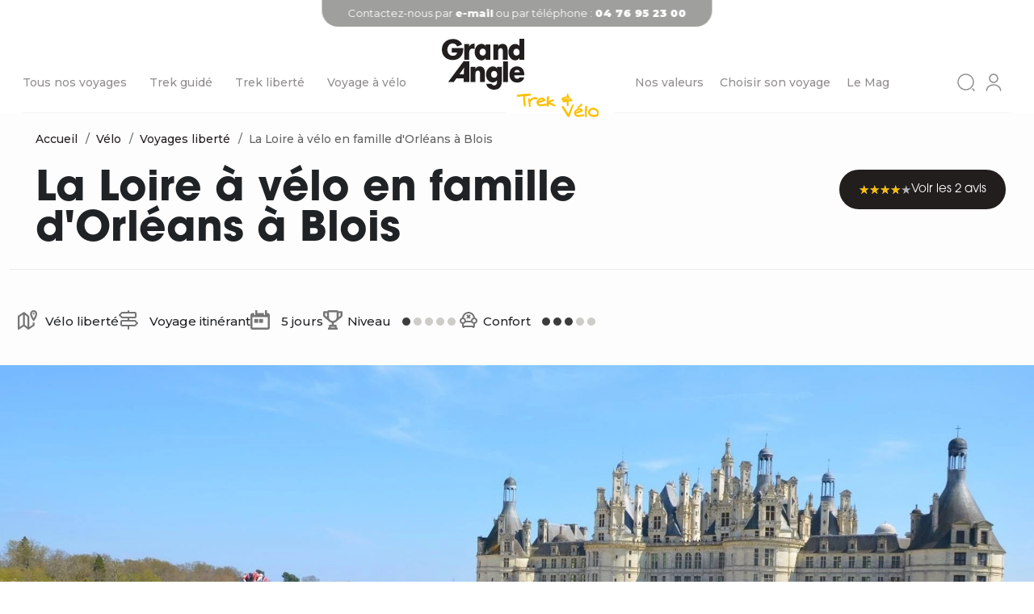

--- FILE ---
content_type: text/html; charset=UTF-8
request_url: https://www.grandangle.fr/france/loire-a-velo/voyage-liberte/loire-famille-orleans-blois
body_size: 47221
content:
<!DOCTYPE html>
<html lang="fr" dir="ltr" prefix="content: http://purl.org/rss/1.0/modules/content/  dc: http://purl.org/dc/terms/  foaf: http://xmlns.com/foaf/0.1/  og: http://ogp.me/ns#  rdfs: http://www.w3.org/2000/01/rdf-schema#  schema: http://schema.org/  sioc: http://rdfs.org/sioc/ns#  sioct: http://rdfs.org/sioc/types#  skos: http://www.w3.org/2004/02/skos/core#  xsd: http://www.w3.org/2001/XMLSchema# ">
  <head>
    <meta charset="utf-8" />
<meta name="description" content="D’Orléans à Blois au rythme de la Loire, vous suivrez à vélo ce fleuve majestueux et chargé d’histoire. L’empreinte de Jeanne d’Arc, et des rois de France sera présente tout le long de votre séjour sur la Loire à vélo en famille. Au cœur du Val de Loire," />
<link rel="canonical" href="https://www.grandangle.fr/france/loire-a-velo/voyage-liberte/loire-famille-orleans-blois" />
<link rel="shortlink" href="https://www.grandangle.fr/product/1705" />
<meta property="og:site_name" content="Grand Angle" />
<meta property="og:type" content="article" />
<meta property="og:url" content="https://www.grandangle.fr/france/loire-a-velo/voyage-liberte/loire-famille-orleans-blois" />
<meta property="og:title" content="De Blois à Orléans à vélo - La Loire à vélo" />
<meta property="og:description" content="D’Orléans à Blois au rythme de la Loire, vous suivrez à vélo ce fleuve majestueux et chargé d’histoire. L’empreinte de Jeanne d’Arc, et des rois de France sera présente tout le long de votre séjour sur la Loire à vélo en famille. Au cœur du Val de Loire, inscrit au patrimoine mondial de l’Unesco, le fil des kilomètres révèle des lieux insoupçonnés et des paysages d’une pure beauté. L’Orléanais est une expérience riche et inoubliable qui prend tout son sens à vélo qui enchantera les petits comme les grands." />
<meta property="og:image" content="https://www.grandangle.fr/sites/default/files/styles/facebook/public/voyage/famille_velo_devant_chambord_c_quentin_vanaker.jpg?itok=iHDtS7gw" />
<meta property="og:updated_time" content="ven 16/01/2026 - 02:16" />
<meta property="article:author" content="Grand Angle" />
<meta property="article:publisher" content="Grand Angle" />
<meta property="article:published_time" content="ven 05/10/2018 - 14:26" />
<meta property="article:modified_time" content="ven 16/01/2026 - 02:16" />
<meta name="Generator" content="Drupal 10 (https://www.drupal.org); Commerce 2" />
<meta name="MobileOptimized" content="width" />
<meta name="HandheldFriendly" content="true" />
<meta name="viewport" content="width=device-width, initial-scale=1, shrink-to-fit=no" />
<script data-requires-vendor-consent="effiliation" data-src="https://partner.grandangle.fr/ct/an660022618.js" async="async"></script>
<script data-requires-vendor-consent="effiliation" data-src="https://partner.grandangle.fr/ct/pt660022618.js?page=product&amp;insession=0&amp;newcustomer=1&amp;storeid=GrandAngle&amp;idcat=590&amp;wordingcat=Vélo&amp;idp=1705&amp;prix=560.00&amp;consent_ads=1" async="async"></script>
<meta http-equiv="x-ua-compatible" content="ie=edge" />
<link rel="icon" href="/sites/default/files/favicon.ico" type="image/vnd.microsoft.icon" />
<link rel="alternate" hreflang="fr" href="https://www.grandangle.fr/france/loire-a-velo/voyage-liberte/loire-famille-orleans-blois" />

    <title>De Orléans à Blois à vélo - La Loire à vélo</title>
    <link rel="stylesheet" media="all" href="/sites/default/files/css/css_h4k7avNj76JXUNjOtotE4Z2r9R7967K2h8_ClY5XeL4.css?delta=0&amp;language=fr&amp;theme=grandangle&amp;include=[base64]" />
<link rel="stylesheet" media="all" href="//cdnjs.cloudflare.com/ajax/libs/font-awesome/5.15.3/css/all.min.css" />
<link rel="stylesheet" media="all" href="/sites/default/files/css/css_jBaJ-7pJOu6QGIJkfVOJVBXagJtJknDFeSuAUn1Y-3w.css?delta=2&amp;language=fr&amp;theme=grandangle&amp;include=[base64]" />
<link rel="stylesheet" media="all" href="/sites/default/files/css/css_VDDch4RlIjJ5xKx1Cxb8GIwggsgSbWFKFxRpdhgE4pE.css?delta=3&amp;language=fr&amp;theme=grandangle&amp;include=[base64]" />

    
  </head>
  <body class="layout-no-sidebars path-product not-front node-type-page node-type-voyage product_theme navbar-white-forced">
    <noscript><iframe src="https://www.googletagmanager.com/ns.html?id=GTM-MTMZCS"
                  height="0" width="0" style="display:none;visibility:hidden"></iframe></noscript>

      <div class="dialog-off-canvas-main-canvas" data-off-canvas-main-canvas>
    
<div id="page-wrapper">
  <div id="page">
    <header id="navbar" class="header navbar navbar-fixed-top navbar-default navbar-white-forced" role="banner" aria-label="Entête du site">
                  <div class="header-content d-flex w-100 mx-auto">
                        <div class="header-contact visible-desktop">
              <div id="block-contact" class="block-content-basic block block-block-content block-block-contentf10c617e-2291-4d17-b0be-f189f9e51523">
  
    
      <div class="content">
      
            <div class="clearfix text-formatted field field--name-body field--type-text-with-summary field--label-hidden field__item"><p>Contactez-nous par <a href="/nous-contacter">e-mail</a> ou par téléphone : <a href="tel:0476952300"><strong>04 76 95 23 00</strong></a></p>
</div>
      
    </div>
  </div>

            </div>
            <div class="header-contact visible-mobile">
              <div id="block-contact-mobile" class="block-content-basic block block-block-content block-block-content6cfca042-02a0-4b6d-897c-25cfa76cca97">
  
    
      <div class="content">
      
            <div class="clearfix text-formatted field field--name-body field--type-text-with-summary field--label-hidden field__item"><p>Contactez-nous par <a href="/nous-contacter">e-mail</a> ou au: <a href="tel:0476952300"><strong>04 76 95 23 00</strong></a></p>
</div>
      
    </div>
  </div>

            </div>
                          <nav class="navbar navbar-expand-lg" id="navbar-main">
                                  <div>
                                          <button class="navbar-toggler collapsed" type="button" data-bs-toggle="collapse" data-bs-target="#CollapsingNavbar" aria-controls="CollapsingNavbar" aria-expanded="false" aria-label="Toggle navigation"><span class="navbar-toggler-icon"></span></button>
                      <div class="collapse navbar-collapse justify-content-end" id="CollapsingNavbar">
                                                  <nav role="navigation" aria-labelledby="block-grandangle-main-menu-menu" id="block-grandangle-main-menu" class="block block-menu navigation menu--main">

  
  
      

<div class="menu mainmenu">
  
        
                <ul data-region="primary_menu" class="clearfix nav navbar-nav flex-direction-row">
                                            
                                                    
                <li class="level_1 parent_level_0 menu_level_0 position_1 dropdown expanded first"
                        data-parentTitle="">
                    
                    
                        
                                                    <span class="nav-link dropdown-toggle nav-link-" data-bs-toggle="dropdown" aria-expanded="false" aria-haspopup="true">Tous nos voyages</span>
                        
                                                
        
                <ul class="dropdown-menu">
                                            
                
                <li class="level_2 parent_level_1 menu_level_1 position_1 dropdown expanded first"
                        data-parentTitle="L&#039;Europe et ses contours">
                    
                    
                        
                        
                                                                                                <span  class="dropdown-toggle nav-link-https--wwwgrandanglefr-europe obf"
                                        data-obf="aHR0cHM6Ly93d3cuZ3JhbmRhbmdsZS5mci9ldXJvcGU="
                                                                                    data-desc="Tous nos voyages en Europe"
                                        >
                                    L&#039;Europe et ses contours
                                </span>
                                                            

                        
                                                    <div class="d-flex groupe_title_link">
                                <div class="title">
                                    L&#039;Europe et ses contours
                                </div>
                                <div class="description">
                                    Besoin d’un conseil ?<span
                                            class="obf"
                                            data-obf="aHR0cHM6Ly93d3cuZ3JhbmRhbmdsZS5mci9ub3VzLWNvbnRhY3Rlcg=="> Cliquez-ici</span>
                                </div>
                            </div>
                                                
        
                <ul class="dropdown-menu">
                                            
                
                <li class="level_3 parent_level_1 menu_level_2 position_1 dropdown expanded first"
                        data-parentTitle="">
                    
                                                                                                                                <span  class="nav-link-https--wwwgrandanglefr-albanie obf"
                                        data-obf="aHR0cHM6Ly93d3cuZ3JhbmRhbmdsZS5mci9hbGJhbmll"
                                                                                    data-desc="Tous nos voyages en Albanie"
                                        >
                                    Albanie
                                </span>
                                                                                        </li>
                                            
                
                <li class="level_3 parent_level_1 menu_level_2 position_2 dropdown expanded"
                        data-parentTitle="">
                    
                    
                        
                        
                                                                                                <span  class="dropdown-toggle nav-link-https--wwwgrandanglefr-allemagne obf"
                                        data-obf="aHR0cHM6Ly93d3cuZ3JhbmRhbmdsZS5mci9hbGxlbWFnbmU="
                                                                                    data-desc="Tous nos voyages en Allemagne"
                                        >
                                    Allemagne
                                </span>
                                                            

                        
                                                
        
                <ul class="dropdown-menu">
                                            
                
                <li class="level_4 parent_level_1 menu_level_3 position_1 dropdown expanded first"
                        data-parentTitle="">
                    
                                                                                                                                <span  class="nav-link-https--wwwgrandanglefr-allemagne-baviere-trek obf"
                                        data-obf="aHR0cHM6Ly93d3cuZ3JhbmRhbmdsZS5mci9hbGxlbWFnbmUvYmF2aWVyZS90cmVr"
                                        >
                                    Bavière
                                </span>
                                                                                        </li>
                                            
                
                <li class="level_4 parent_level_1 menu_level_3 position_2 dropdown expanded"
                        data-parentTitle="">
                    
                                                                                                                                <span  class="nav-link-https--wwwgrandanglefr-allemagne-foret-noire obf"
                                        data-obf="aHR0cHM6Ly93d3cuZ3JhbmRhbmdsZS5mci9hbGxlbWFnbmUvZm9yZXQtbm9pcmU="
                                        >
                                    Forêt-Noire
                                </span>
                                                                                        </li>
                                            
                
                <li class="level_4 parent_level_1 menu_level_3 position_3 dropdown expanded last"
                        data-parentTitle="">
                    
                                                                                                                                <span  class="nav-link-https--wwwgrandanglefr-lac-constance obf"
                                        data-obf="aHR0cHM6Ly93d3cuZ3JhbmRhbmdsZS5mci9sYWMtY29uc3RhbmNl"
                                                                                    data-desc="Tous nos voyages au lac de constance"
                                        >
                                    Lac de Constance
                                </span>
                                                                                        </li>
                    </ul>
    

                                    </li>
                                            
                
                <li class="level_3 parent_level_1 menu_level_2 position_3 dropdown expanded"
                        data-parentTitle="">
                    
                    
                        
                        
                                                                                                <span  class="dropdown-toggle nav-link-https--wwwgrandanglefr-autriche obf"
                                        data-obf="aHR0cHM6Ly93d3cuZ3JhbmRhbmdsZS5mci9hdXRyaWNoZQ=="
                                                                                    data-desc="Tous nos voyages en Autriche"
                                        >
                                    Autriche
                                </span>
                                                            

                        
                                                
        
                <ul class="dropdown-menu">
                                            
                
                <li class="level_4 parent_level_1 menu_level_3 position_1 dropdown expanded first"
                        data-parentTitle="">
                    
                                                                                                                                <span  class="nav-link-https--wwwgrandanglefr-autriche-dachstein obf"
                                        data-obf="aHR0cHM6Ly93d3cuZ3JhbmRhbmdsZS5mci9hdXRyaWNoZS9kYWNoc3RlaW4="
                                        >
                                    Dachstein
                                </span>
                                                                                        </li>
                                            
                
                <li class="level_4 parent_level_1 menu_level_3 position_2 dropdown expanded last"
                        data-parentTitle="">
                    
                                                                                                                                <span  class="nav-link-https--wwwgrandanglefr-autriche-tyrol obf"
                                        data-obf="aHR0cHM6Ly93d3cuZ3JhbmRhbmdsZS5mci9hdXRyaWNoZS90eXJvbA=="
                                                                                    data-desc="Tous nos voyages en Tyrol"
                                        >
                                    Tyrol
                                </span>
                                                                                        </li>
                    </ul>
    

                                    </li>
                                            
                
                <li class="level_3 parent_level_1 menu_level_2 position_4 dropdown expanded"
                        data-parentTitle="">
                    
                    
                        
                        
                                                                                                <span  class="dropdown-toggle nav-link-https--wwwgrandanglefr-baltique obf"
                                        data-obf="aHR0cHM6Ly93d3cuZ3JhbmRhbmdsZS5mci9iYWx0aXF1ZQ=="
                                        >
                                    Baltique
                                </span>
                                                            

                        
                                                
        
                <ul class="dropdown-menu">
                                            
                
                <li class="level_4 parent_level_1 menu_level_3 position_1 dropdown expanded first"
                        data-parentTitle="">
                    
                                                                                                                                <span  class="nav-link-https--wwwgrandanglefr-estonie obf"
                                        data-obf="aHR0cHM6Ly93d3cuZ3JhbmRhbmdsZS5mci9lc3Rvbmll"
                                        >
                                    Estonie 
                                </span>
                                                                                        </li>
                                            
                
                <li class="level_4 parent_level_1 menu_level_3 position_2 dropdown expanded"
                        data-parentTitle="">
                    
                                                                                                                                <span  class="nav-link-https--wwwgrandanglefr-lettonie obf"
                                        data-obf="aHR0cHM6Ly93d3cuZ3JhbmRhbmdsZS5mci9sZXR0b25pZQ=="
                                        >
                                    Lettonie 
                                </span>
                                                                                        </li>
                                            
                
                <li class="level_4 parent_level_1 menu_level_3 position_3 dropdown expanded last"
                        data-parentTitle="">
                    
                                                                                                                                <span  class="nav-link-https--wwwgrandanglefr-lituanie obf"
                                        data-obf="aHR0cHM6Ly93d3cuZ3JhbmRhbmdsZS5mci9saXR1YW5pZQ=="
                                        >
                                    Lituanie 
                                </span>
                                                                                        </li>
                    </ul>
    

                                    </li>
                                            
                
                <li class="level_3 parent_level_1 menu_level_2 position_5 dropdown expanded"
                        data-parentTitle="">
                    
                                                                                                                                <span  class="nav-link-https--wwwgrandanglefr-belgique obf"
                                        data-obf="aHR0cHM6Ly93d3cuZ3JhbmRhbmdsZS5mci9iZWxnaXF1ZQ=="
                                        >
                                    Belgique
                                </span>
                                                                                        </li>
                                            
                
                <li class="level_3 parent_level_1 menu_level_2 position_6 dropdown expanded"
                        data-parentTitle="">
                    
                                                                                                                                <span  class="nav-link-https--wwwgrandanglefr-cap-vert obf"
                                        data-obf="aHR0cHM6Ly93d3cuZ3JhbmRhbmdsZS5mci9jYXAtdmVydA=="
                                        >
                                    Cap Vert
                                </span>
                                                                                        </li>
                                            
                
                <li class="level_3 parent_level_1 menu_level_2 position_7 dropdown expanded"
                        data-parentTitle="">
                    
                                                                                                                                <span  class="nav-link-https--wwwgrandanglefr-croatie obf"
                                        data-obf="aHR0cHM6Ly93d3cuZ3JhbmRhbmdsZS5mci9jcm9hdGll"
                                        >
                                    Croatie
                                </span>
                                                                                        </li>
                                            
                
                <li class="level_3 parent_level_1 menu_level_2 position_8 dropdown expanded"
                        data-parentTitle="">
                    
                                                                                                                                <span  class="nav-link-https--wwwgrandanglefr-danemark obf"
                                        data-obf="aHR0cHM6Ly93d3cuZ3JhbmRhbmdsZS5mci9kYW5lbWFyaw=="
                                        >
                                    Danemark
                                </span>
                                                                                        </li>
                                            
                
                <li class="level_3 parent_level_1 menu_level_2 position_9 dropdown expanded"
                        data-parentTitle="">
                    
                                                                                                                                <span  class="nav-link-https--wwwgrandanglefr-danube-velo obf"
                                        data-obf="aHR0cHM6Ly93d3cuZ3JhbmRhbmdsZS5mci9kYW51YmUtdmVsbw=="
                                        >
                                    Le Danube à vélo
                                </span>
                                                                                        </li>
                                            
                
                <li class="level_3 parent_level_1 menu_level_2 position_10 dropdown expanded"
                        data-parentTitle="">
                    
                    
                        
                        
                                                                                                <span  class="dropdown-toggle nav-link-https--wwwgrandanglefr-espagne obf"
                                        data-obf="aHR0cHM6Ly93d3cuZ3JhbmRhbmdsZS5mci9lc3BhZ25l"
                                                                                    data-desc="Tous nos voyages en Espagne"
                                        >
                                    Espagne
                                </span>
                                                            

                        
                                                
        
                <ul class="dropdown-menu">
                                            
                
                <li class="level_4 parent_level_1 menu_level_3 position_1 dropdown expanded first"
                        data-parentTitle="">
                    
                                                                                                                                <span  class="nav-link-https--wwwgrandanglefr-espagne-andalousie obf"
                                        data-obf="aHR0cHM6Ly93d3cuZ3JhbmRhbmdsZS5mci9lc3BhZ25lL2FuZGFsb3VzaWU="
                                                                                    data-desc="Tous nos voyages en Andalousie"
                                        >
                                    Andalousie
                                </span>
                                                                                        </li>
                                            
                
                <li class="level_4 parent_level_1 menu_level_3 position_2 dropdown expanded"
                        data-parentTitle="">
                    
                                                                                                                                <span  class="nav-link-https--wwwgrandanglefr-espagne-compostelle obf"
                                        data-obf="aHR0cHM6Ly93d3cuZ3JhbmRhbmdsZS5mci9lc3BhZ25lL2NvbXBvc3RlbGxl"
                                        >
                                    Compostelle
                                </span>
                                                                                        </li>
                                            
                
                <li class="level_4 parent_level_1 menu_level_3 position_3 dropdown expanded"
                        data-parentTitle="">
                    
                                                                                                                                <span  class="nav-link-https--wwwgrandanglefr-espagne-iles-baleares obf"
                                        data-obf="aHR0cHM6Ly93d3cuZ3JhbmRhbmdsZS5mci9lc3BhZ25lL2lsZXMtYmFsZWFyZXM="
                                        >
                                    Îles Baléares
                                </span>
                                                                                        </li>
                                            
                
                <li class="level_4 parent_level_1 menu_level_3 position_4 dropdown expanded last"
                        data-parentTitle="">
                    
                                                                                                                                <span  class="nav-link-https--wwwgrandanglefr-espagne-iles-canaries obf"
                                        data-obf="aHR0cHM6Ly93d3cuZ3JhbmRhbmdsZS5mci9lc3BhZ25lL2lsZXMtY2FuYXJpZXM="
                                        >
                                    Îles Canaries
                                </span>
                                                                                        </li>
                    </ul>
    

                                    </li>
                                            
                
                <li class="level_3 parent_level_1 menu_level_2 position_11 dropdown expanded"
                        data-parentTitle="">
                    
                                                                                                                                <span  class="nav-link-https--wwwgrandanglefr-finlande obf"
                                        data-obf="aHR0cHM6Ly93d3cuZ3JhbmRhbmdsZS5mci9maW5sYW5kZQ=="
                                        >
                                    Finlande 
                                </span>
                                                                                        </li>
                                            
                
                <li class="level_3 parent_level_1 menu_level_2 position_12 dropdown expanded"
                        data-parentTitle="">
                    
                                                                                                                                <span  class="nav-link-https--wwwgrandanglefr-france obf"
                                        data-obf="aHR0cHM6Ly93d3cuZ3JhbmRhbmdsZS5mci9mcmFuY2U="
                                        >
                                    France
                                </span>
                                                                                        </li>
                                            
                
                <li class="level_3 parent_level_1 menu_level_2 position_13 dropdown expanded"
                        data-parentTitle="">
                    
                                                                                                                                <span  class="nav-link-https--wwwgrandanglefr-grande-bretagne obf"
                                        data-obf="aHR0cHM6Ly93d3cuZ3JhbmRhbmdsZS5mci9ncmFuZGUtYnJldGFnbmU="
                                                                                    data-desc="Tous nos voyages en Grande-Bretagne"
                                        >
                                    Grande-Bretagne
                                </span>
                                                                                        </li>
                                            
                
                <li class="level_3 parent_level_1 menu_level_2 position_14 dropdown expanded"
                        data-parentTitle="">
                    
                    
                        
                        
                                                                                                <span  class="dropdown-toggle nav-link-https--wwwgrandanglefr-grece obf"
                                        data-obf="aHR0cHM6Ly93d3cuZ3JhbmRhbmdsZS5mci9ncmVjZQ=="
                                                                                    data-desc="Tous nos voyages en Grèce"
                                        >
                                    Grèce
                                </span>
                                                            

                        
                                                
        
                <ul class="dropdown-menu">
                                            
                
                <li class="level_4 parent_level_1 menu_level_3 position_1 dropdown expanded first"
                        data-parentTitle="">
                    
                                                                                                                                <span  class="nav-link-https--wwwgrandanglefr-grece-crete obf"
                                        data-obf="aHR0cHM6Ly93d3cuZ3JhbmRhbmdsZS5mci9ncmVjZS9jcmV0ZQ=="
                                                                                    data-desc="Tous nos voyages en Crête"
                                        >
                                    Crête
                                </span>
                                                                                        </li>
                                            
                
                <li class="level_4 parent_level_1 menu_level_3 position_2 dropdown expanded"
                        data-parentTitle="">
                    
                                                                                                                                <span  class="nav-link-https--wwwgrandanglefr-grece-cyclades obf"
                                        data-obf="aHR0cHM6Ly93d3cuZ3JhbmRhbmdsZS5mci9ncmVjZS9jeWNsYWRlcw=="
                                        >
                                    Cyclades
                                </span>
                                                                                        </li>
                                            
                
                <li class="level_4 parent_level_1 menu_level_3 position_3 dropdown expanded last"
                        data-parentTitle="">
                    
                                                                                                                                <span  class="nav-link-https--wwwgrandanglefr-grece-iles-ioniennes obf"
                                        data-obf="aHR0cHM6Ly93d3cuZ3JhbmRhbmdsZS5mci9ncmVjZS9pbGVzLWlvbmllbm5lcw=="
                                        >
                                    Îles Ioniennes
                                </span>
                                                                                        </li>
                    </ul>
    

                                    </li>
                                            
                
                <li class="level_3 parent_level_1 menu_level_2 position_15 dropdown expanded"
                        data-parentTitle="">
                    
                                                                                                                                <span  class="nav-link-https--wwwgrandanglefr-hongrie obf"
                                        data-obf="aHR0cHM6Ly93d3cuZ3JhbmRhbmdsZS5mci9ob25ncmll"
                                        >
                                    Hongrie
                                </span>
                                                                                        </li>
                                            
                
                <li class="level_3 parent_level_1 menu_level_2 position_16 dropdown expanded"
                        data-parentTitle="">
                    
                                                                                                                                <span  class="nav-link-https--wwwgrandanglefr-irlande obf"
                                        data-obf="aHR0cHM6Ly93d3cuZ3JhbmRhbmdsZS5mci9pcmxhbmRl"
                                        >
                                    Irlande
                                </span>
                                                                                        </li>
                                            
                
                <li class="level_3 parent_level_1 menu_level_2 position_17 dropdown expanded"
                        data-parentTitle="">
                    
                    
                        
                        
                                                                                                <span  class="dropdown-toggle nav-link-https--wwwgrandanglefr-italie obf"
                                        data-obf="aHR0cHM6Ly93d3cuZ3JhbmRhbmdsZS5mci9pdGFsaWU="
                                                                                    data-desc="Tous nos voyages en Italie"
                                        >
                                    Italie
                                </span>
                                                            

                        
                                                
        
                <ul class="dropdown-menu">
                                            
                
                <li class="level_4 parent_level_1 menu_level_3 position_1 dropdown expanded first"
                        data-parentTitle="">
                    
                                                                                                                                <span  class="nav-link-https--wwwgrandanglefr-italie-cinque-terre-voyage obf"
                                        data-obf="aHR0cHM6Ly93d3cuZ3JhbmRhbmdsZS5mci9pdGFsaWUvY2lucXVlLXRlcnJlL3ZveWFnZQ=="
                                                                                    data-desc="Tous nos voyages en Cinque Terre"
                                        >
                                    Cinque Terre
                                </span>
                                                                                        </li>
                                            
                
                <li class="level_4 parent_level_1 menu_level_3 position_2 dropdown expanded"
                        data-parentTitle="">
                    
                                                                                                                                <span  class="nav-link-https--wwwgrandanglefr-italie-dolomites obf"
                                        data-obf="aHR0cHM6Ly93d3cuZ3JhbmRhbmdsZS5mci9pdGFsaWUvZG9sb21pdGVz"
                                        >
                                    Dolomites
                                </span>
                                                                                        </li>
                                            
                
                <li class="level_4 parent_level_1 menu_level_3 position_3 dropdown expanded"
                        data-parentTitle="">
                    
                                                                                                                                <span  class="nav-link-https--wwwgrandanglefr-italie-sardaigne obf"
                                        data-obf="aHR0cHM6Ly93d3cuZ3JhbmRhbmdsZS5mci9pdGFsaWUvc2FyZGFpZ25l"
                                        >
                                    Sardaigne
                                </span>
                                                                                        </li>
                                            
                
                <li class="level_4 parent_level_1 menu_level_3 position_4 dropdown expanded"
                        data-parentTitle="">
                    
                                                                                                                                <span  class="nav-link-https--wwwgrandanglefr-italie-sicile obf"
                                        data-obf="aHR0cHM6Ly93d3cuZ3JhbmRhbmdsZS5mci9pdGFsaWUvc2ljaWxl"
                                        >
                                    Sicile
                                </span>
                                                                                        </li>
                                            
                
                <li class="level_4 parent_level_1 menu_level_3 position_5 dropdown expanded last"
                        data-parentTitle="">
                    
                                                                                                                                <span  class="nav-link-https--wwwgrandanglefr-italie-toscane obf"
                                        data-obf="aHR0cHM6Ly93d3cuZ3JhbmRhbmdsZS5mci9pdGFsaWUvdG9zY2FuZQ=="
                                        >
                                    Toscane
                                </span>
                                                                                        </li>
                    </ul>
    

                                    </li>
                                            
                
                <li class="level_3 parent_level_1 menu_level_2 position_18 dropdown expanded"
                        data-parentTitle="">
                    
                                                                                                                                <span  class="nav-link-https--wwwgrandanglefr-islande obf"
                                        data-obf="aHR0cHM6Ly93d3cuZ3JhbmRhbmdsZS5mci9pc2xhbmRl"
                                        >
                                    Islande
                                </span>
                                                                                        </li>
                                            
                
                <li class="level_3 parent_level_1 menu_level_2 position_19 dropdown expanded"
                        data-parentTitle="">
                    
                                                                                                                                <span  class="nav-link-https--wwwgrandanglefr-maroc obf"
                                        data-obf="aHR0cHM6Ly93d3cuZ3JhbmRhbmdsZS5mci9tYXJvYw=="
                                        >
                                    Maroc
                                </span>
                                                                                        </li>
                                            
                
                <li class="level_3 parent_level_1 menu_level_2 position_20 dropdown expanded"
                        data-parentTitle="">
                    
                                                                                                                                <span  class="nav-link-https--wwwgrandanglefr-montenegro-velo-voyage-liberte-littoral-montenegro-lac-skadar obf"
                                        data-obf="aHR0cHM6Ly93d3cuZ3JhbmRhbmdsZS5mci9tb250ZW5lZ3JvL3ZlbG8vdm95YWdlLWxpYmVydGUvbGl0dG9yYWwtbW9udGVuZWdyby1sYWMtc2thZGFy"
                                        >
                                    Monténégro
                                </span>
                                                                                        </li>
                                            
                
                <li class="level_3 parent_level_1 menu_level_2 position_21 dropdown expanded"
                        data-parentTitle="">
                    
                                                                                                                                <span  class="nav-link-https--wwwgrandanglefr-norvege obf"
                                        data-obf="aHR0cHM6Ly93d3cuZ3JhbmRhbmdsZS5mci9ub3J2ZWdl"
                                        >
                                    Norvège
                                </span>
                                                                                        </li>
                                            
                
                <li class="level_3 parent_level_1 menu_level_2 position_22 dropdown expanded"
                        data-parentTitle="">
                    
                                                                                                                                <span  class="nav-link-https--wwwgrandanglefr-pays-bas obf"
                                        data-obf="aHR0cHM6Ly93d3cuZ3JhbmRhbmdsZS5mci9wYXlzLWJhcw=="
                                        >
                                    Pays-Bas
                                </span>
                                                                                        </li>
                                            
                
                <li class="level_3 parent_level_1 menu_level_2 position_23 dropdown expanded"
                        data-parentTitle="">
                    
                                                                                                                                <span  class="nav-link-https--wwwgrandanglefr-pologne obf"
                                        data-obf="aHR0cHM6Ly93d3cuZ3JhbmRhbmdsZS5mci9wb2xvZ25l"
                                        >
                                    Pologne
                                </span>
                                                                                        </li>
                                            
                
                <li class="level_3 parent_level_1 menu_level_2 position_24 dropdown expanded"
                        data-parentTitle="">
                    
                    
                        
                        
                                                                                                <span  class="dropdown-toggle nav-link-https--wwwgrandanglefr-portugal obf"
                                        data-obf="aHR0cHM6Ly93d3cuZ3JhbmRhbmdsZS5mci9wb3J0dWdhbA=="
                                                                                    data-desc="Tous nos voyages au Portugal"
                                        >
                                    Portugal
                                </span>
                                                            

                        
                                                
        
                <ul class="dropdown-menu">
                                            
                
                <li class="level_4 parent_level_1 menu_level_3 position_1 dropdown expanded first"
                        data-parentTitle="">
                    
                                                                                                                                <span  class="nav-link-https--wwwgrandanglefr-portugal-algarve obf"
                                        data-obf="aHR0cHM6Ly93d3cuZ3JhbmRhbmdsZS5mci9wb3J0dWdhbC9hbGdhcnZl"
                                                                                    data-desc="Tous nos voyages à Algarve"
                                        >
                                    Algarve
                                </span>
                                                                                        </li>
                                            
                
                <li class="level_4 parent_level_1 menu_level_3 position_2 dropdown expanded"
                        data-parentTitle="">
                    
                                                                                                                                <span  class="nav-link-https--wwwgrandanglefr-portugal-cote-atlantique obf"
                                        data-obf="aHR0cHM6Ly93d3cuZ3JhbmRhbmdsZS5mci9wb3J0dWdhbC9jb3RlLWF0bGFudGlxdWU="
                                        >
                                    Côte Atlantique
                                </span>
                                                                                        </li>
                                            
                
                <li class="level_4 parent_level_1 menu_level_3 position_3 dropdown expanded last"
                        data-parentTitle="">
                    
                                                                                                                                <span  class="nav-link-https--wwwgrandanglefr-portugal-madere obf"
                                        data-obf="aHR0cHM6Ly93d3cuZ3JhbmRhbmdsZS5mci9wb3J0dWdhbC9tYWRlcmU="
                                        >
                                    Madère
                                </span>
                                                                                        </li>
                    </ul>
    

                                    </li>
                                            
                
                <li class="level_3 parent_level_1 menu_level_2 position_25 dropdown expanded"
                        data-parentTitle="">
                    
                                                                                                                                <span  class="nav-link-https--wwwgrandanglefr-roumanie obf"
                                        data-obf="aHR0cHM6Ly93d3cuZ3JhbmRhbmdsZS5mci9yb3VtYW5pZQ=="
                                        >
                                    Roumanie
                                </span>
                                                                                        </li>
                                            
                
                <li class="level_3 parent_level_1 menu_level_2 position_26 dropdown expanded"
                        data-parentTitle="">
                    
                                                                                                                                <span  class="nav-link-https--wwwgrandanglefr-republique-tcheque obf"
                                        data-obf="aHR0cHM6Ly93d3cuZ3JhbmRhbmdsZS5mci9yZXB1YmxpcXVlLXRjaGVxdWU="
                                        >
                                    République tchèque
                                </span>
                                                                                        </li>
                                            
                
                <li class="level_3 parent_level_1 menu_level_2 position_27 dropdown expanded"
                        data-parentTitle="">
                    
                                                                                                                                <span  class="nav-link-https--wwwgrandanglefr-slovenie obf"
                                        data-obf="aHR0cHM6Ly93d3cuZ3JhbmRhbmdsZS5mci9zbG92ZW5pZQ=="
                                        >
                                    Slovénie
                                </span>
                                                                                        </li>
                                            
                
                <li class="level_3 parent_level_1 menu_level_2 position_28 dropdown expanded"
                        data-parentTitle="">
                    
                                                                                                                                <span  class="nav-link-https--wwwgrandanglefr-suede obf"
                                        data-obf="aHR0cHM6Ly93d3cuZ3JhbmRhbmdsZS5mci9zdWVkZQ=="
                                        >
                                    Suède
                                </span>
                                                                                        </li>
                                            
                
                <li class="level_3 parent_level_1 menu_level_2 position_29 dropdown expanded"
                        data-parentTitle="">
                    
                                                                                                                                <span  class="nav-link-https--wwwgrandanglefr-suisse obf"
                                        data-obf="aHR0cHM6Ly93d3cuZ3JhbmRhbmdsZS5mci9zdWlzc2U="
                                        >
                                    Suisse
                                </span>
                                                                                        </li>
                                            
                
                <li class="level_3 parent_level_1 menu_level_2 position_30 dropdown expanded last"
                        data-parentTitle="">
                    
                                                                                                                                <span  class="nav-link--europe-turquie obf"
                                        data-obf="L2V1cm9wZS90dXJxdWll"
                                        >
                                    Turquie
                                </span>
                                                                                        </li>
                    </ul>
    

                                    </li>
                                            
                
                <li class="level_2 parent_level_1 menu_level_1 position_2 dropdown expanded"
                        data-parentTitle="France">
                    
                    
                        
                        
                                                                                                <span  class="dropdown-toggle nav-link-https--wwwgrandanglefr-france obf"
                                        data-obf="aHR0cHM6Ly93d3cuZ3JhbmRhbmdsZS5mci9mcmFuY2U="
                                                                                    data-desc="Tous nos voyages en France"
                                        >
                                    France
                                </span>
                                                            

                        
                                                    <div class="d-flex groupe_title_link">
                                <div class="title">
                                    France
                                </div>
                                <div class="description">
                                    Besoin d’un conseil ?<span
                                            class="obf"
                                            data-obf="aHR0cHM6Ly93d3cuZ3JhbmRhbmdsZS5mci9ub3VzLWNvbnRhY3Rlcg=="> Cliquez-ici</span>
                                </div>
                            </div>
                                                
        
                <ul class="dropdown-menu">
                                            
                
                <li class="level_3 parent_level_1 menu_level_2 position_1 dropdown expanded first"
                        data-parentTitle="">
                    
                    
                        
                        
                                                                                                <span  class="dropdown-toggle nav-link-https--wwwgrandanglefr-alpes obf"
                                        data-obf="aHR0cHM6Ly93d3cuZ3JhbmRhbmdsZS5mci9hbHBlcw=="
                                                                                    data-desc="Tous nos voyages dans les Alpes"
                                        >
                                    Alpes
                                </span>
                                                            

                        
                                                
        
                <ul class="dropdown-menu">
                                            
                
                <li class="level_4 parent_level_1 menu_level_3 position_1 dropdown expanded first"
                        data-parentTitle="">
                    
                                                                                                                                <span  class="nav-link-https--wwwgrandanglefr-france-alpes-nord obf"
                                        data-obf="aHR0cHM6Ly93d3cuZ3JhbmRhbmdsZS5mci9mcmFuY2UvYWxwZXMtbm9yZA=="
                                        >
                                    Alpes du Nord
                                </span>
                                                                                        </li>
                                            
                
                <li class="level_4 parent_level_1 menu_level_3 position_2 dropdown expanded"
                        data-parentTitle="">
                    
                                                                                                                                <span  class="nav-link-https--wwwgrandanglefr-france-alpes-nord-bauges-randonnee-voyage-liberte-tour-bauges obf"
                                        data-obf="aHR0cHM6Ly93d3cuZ3JhbmRhbmdsZS5mci9mcmFuY2UvYWxwZXMtbm9yZC9iYXVnZXMvcmFuZG9ubmVlL3ZveWFnZS1saWJlcnRlL3RvdXItYmF1Z2Vz"
                                                                                    data-desc="Tous nos voyages à Bauges"
                                        >
                                    Bauges
                                </span>
                                                                                        </li>
                                            
                
                <li class="level_4 parent_level_1 menu_level_3 position_3 dropdown expanded"
                        data-parentTitle="">
                    
                                                                                                                                <span  class="nav-link-https--wwwgrandanglefr-france-alpes-nord-chartreuse obf"
                                        data-obf="aHR0cHM6Ly93d3cuZ3JhbmRhbmdsZS5mci9mcmFuY2UvYWxwZXMtbm9yZC9jaGFydHJldXNl"
                                        >
                                    Chartreuse
                                </span>
                                                                                        </li>
                                            
                
                <li class="level_4 parent_level_1 menu_level_3 position_4 dropdown expanded"
                        data-parentTitle="">
                    
                                                                                                                                <span  class="nav-link-https--wwwgrandanglefr-france-alpes-nord-mont-blanc obf"
                                        data-obf="aHR0cHM6Ly93d3cuZ3JhbmRhbmdsZS5mci9mcmFuY2UvYWxwZXMtbm9yZC9tb250LWJsYW5j"
                                        >
                                    Mont-Blanc
                                </span>
                                                                                        </li>
                                            
                
                <li class="level_4 parent_level_1 menu_level_3 position_5 dropdown expanded"
                        data-parentTitle="">
                    
                                                                                                                                <span  class="nav-link-https--wwwgrandanglefr-france-alpes-nord-vanoise obf"
                                        data-obf="aHR0cHM6Ly93d3cuZ3JhbmRhbmdsZS5mci9mcmFuY2UvYWxwZXMtbm9yZC92YW5vaXNl"
                                        >
                                    Vanoise
                                </span>
                                                                                        </li>
                                            
                
                <li class="level_4 parent_level_1 menu_level_3 position_6 dropdown expanded"
                        data-parentTitle="">
                    
                                                                                                                                <span  class="nav-link-https--wwwgrandanglefr-france-alpes-nord-vercors obf"
                                        data-obf="aHR0cHM6Ly93d3cuZ3JhbmRhbmdsZS5mci9mcmFuY2UvYWxwZXMtbm9yZC92ZXJjb3Jz"
                                        >
                                    Vercors
                                </span>
                                                                                        </li>
                                            
                
                <li class="level_4 parent_level_1 menu_level_3 position_7 dropdown expanded"
                        data-parentTitle="">
                    
                                                                                                                                <span  class="nav-link-https--wwwgrandanglefr-france-alpes-sud obf"
                                        data-obf="aHR0cHM6Ly93d3cuZ3JhbmRhbmdsZS5mci9mcmFuY2UvYWxwZXMtc3Vk"
                                                                                    data-desc="Tous nos voyages dans les Alpes du Sud"
                                        >
                                    Alpes du Sud
                                </span>
                                                                                        </li>
                                            
                
                <li class="level_4 parent_level_1 menu_level_3 position_8 dropdown expanded"
                        data-parentTitle="">
                    
                                                                                                                                <span  class="nav-link-https--wwwgrandanglefr-france-alpes-nord-ecrins obf"
                                        data-obf="aHR0cHM6Ly93d3cuZ3JhbmRhbmdsZS5mci9mcmFuY2UvYWxwZXMtbm9yZC9lY3JpbnM="
                                        >
                                    Écrins
                                </span>
                                                                                        </li>
                                            
                
                <li class="level_4 parent_level_1 menu_level_3 position_9 dropdown expanded"
                        data-parentTitle="">
                    
                                                                                                                                <span  class="nav-link-https--wwwgrandanglefr-france-alpes-sud-mercantour obf"
                                        data-obf="aHR0cHM6Ly93d3cuZ3JhbmRhbmdsZS5mci9mcmFuY2UvYWxwZXMtc3VkL21lcmNhbnRvdXI="
                                                                                    data-desc="Tous nos voyages en Mercantour"
                                        >
                                    Mercantour
                                </span>
                                                                                        </li>
                                            
                
                <li class="level_4 parent_level_1 menu_level_3 position_10 dropdown expanded last"
                        data-parentTitle="">
                    
                                                                                                                                <span  class="nav-link-https--wwwgrandanglefr-france-alpes-sud-queyras obf"
                                        data-obf="aHR0cHM6Ly93d3cuZ3JhbmRhbmdsZS5mci9mcmFuY2UvYWxwZXMtc3VkL3F1ZXlyYXM="
                                        >
                                    Queyras
                                </span>
                                                                                        </li>
                    </ul>
    

                                    </li>
                                            
                
                <li class="level_3 parent_level_1 menu_level_2 position_2 dropdown expanded"
                        data-parentTitle="">
                    
                                                                                                                                <span  class="nav-link-https--wwwgrandanglefr-france-alsace obf"
                                        data-obf="aHR0cHM6Ly93d3cuZ3JhbmRhbmdsZS5mci9mcmFuY2UvYWxzYWNl"
                                        >
                                    Alsace
                                </span>
                                                                                        </li>
                                            
                
                <li class="level_3 parent_level_1 menu_level_2 position_3 dropdown expanded"
                        data-parentTitle="">
                    
                                                                                                                                <span  class="nav-link-https--wwwgrandanglefr-france-bourgogne obf"
                                        data-obf="aHR0cHM6Ly93d3cuZ3JhbmRhbmdsZS5mci9mcmFuY2UvYm91cmdvZ25l"
                                        >
                                    Bourgogne
                                </span>
                                                                                        </li>
                                            
                
                <li class="level_3 parent_level_1 menu_level_2 position_4 dropdown expanded"
                        data-parentTitle="">
                    
                                                                                                                                <span  class="nav-link-https--wwwgrandanglefr-france-bretagne obf"
                                        data-obf="aHR0cHM6Ly93d3cuZ3JhbmRhbmdsZS5mci9mcmFuY2UvYnJldGFnbmU="
                                        >
                                    Bretagne
                                </span>
                                                                                        </li>
                                            
                
                <li class="level_3 parent_level_1 menu_level_2 position_5 dropdown expanded"
                        data-parentTitle="">
                    
                                                                                                                                <span  class="nav-link-https--wwwgrandanglefr-compostelle obf"
                                        data-obf="aHR0cHM6Ly93d3cuZ3JhbmRhbmdsZS5mci9jb21wb3N0ZWxsZQ=="
                                        >
                                    Compostelle
                                </span>
                                                                                        </li>
                                            
                
                <li class="level_3 parent_level_1 menu_level_2 position_6 dropdown expanded"
                        data-parentTitle="">
                    
                                                                                                                                <span  class="nav-link-https--wwwgrandanglefr-france-corse obf"
                                        data-obf="aHR0cHM6Ly93d3cuZ3JhbmRhbmdsZS5mci9mcmFuY2UvY29yc2U="
                                        >
                                    Corse
                                </span>
                                                                                        </li>
                                            
                
                <li class="level_3 parent_level_1 menu_level_2 position_7 dropdown expanded"
                        data-parentTitle="">
                    
                                                                                                                                <span  class="nav-link-https--wwwgrandanglefr-france-massif-central-cevennes obf"
                                        data-obf="aHR0cHM6Ly93d3cuZ3JhbmRhbmdsZS5mci9mcmFuY2UvbWFzc2lmLWNlbnRyYWwvY2V2ZW5uZXM="
                                        >
                                    Cévennes
                                </span>
                                                                                        </li>
                                            
                
                <li class="level_3 parent_level_1 menu_level_2 position_8 dropdown expanded"
                        data-parentTitle="">
                    
                                                                                                                                <span  class="nav-link-https--wwwgrandanglefr-france-jura obf"
                                        data-obf="aHR0cHM6Ly93d3cuZ3JhbmRhbmdsZS5mci9mcmFuY2UvanVyYQ=="
                                        >
                                    Jura
                                </span>
                                                                                        </li>
                                            
                
                <li class="level_3 parent_level_1 menu_level_2 position_9 dropdown expanded"
                        data-parentTitle="">
                    
                                                                                                                                <span  class="nav-link-https--wwwgrandanglefr-france-massif-central obf"
                                        data-obf="aHR0cHM6Ly93d3cuZ3JhbmRhbmdsZS5mci9mcmFuY2UvbWFzc2lmLWNlbnRyYWw="
                                        >
                                    Massif Central
                                </span>
                                                                                        </li>
                                            
                
                <li class="level_3 parent_level_1 menu_level_2 position_10 dropdown expanded"
                        data-parentTitle="">
                    
                                                                                                                                <span  class="nav-link-https--wwwgrandanglefr-france-normandie obf"
                                        data-obf="aHR0cHM6Ly93d3cuZ3JhbmRhbmdsZS5mci9mcmFuY2Uvbm9ybWFuZGll"
                                        >
                                    Normandie
                                </span>
                                                                                        </li>
                                            
                
                <li class="level_3 parent_level_1 menu_level_2 position_11 dropdown expanded"
                        data-parentTitle="">
                    
                                                                                                                                <span  class="nav-link-https--wwwgrandanglefr-france-occitanie obf"
                                        data-obf="aHR0cHM6Ly93d3cuZ3JhbmRhbmdsZS5mci9mcmFuY2Uvb2NjaXRhbmll"
                                        >
                                    Occitanie
                                </span>
                                                                                        </li>
                                            
                
                <li class="level_3 parent_level_1 menu_level_2 position_12 dropdown expanded"
                        data-parentTitle="">
                    
                                                                                                                                <span  class="nav-link-https--wwwgrandanglefr-france-provence-cote-azur obf"
                                        data-obf="aHR0cHM6Ly93d3cuZ3JhbmRhbmdsZS5mci9mcmFuY2UvcHJvdmVuY2UtY290ZS1henVy"
                                        >
                                    Provence
                                </span>
                                                                                        </li>
                                            
                
                <li class="level_3 parent_level_1 menu_level_2 position_13 dropdown expanded"
                        data-parentTitle="">
                    
                                                                                                                                <span  class="nav-link-https--wwwgrandanglefr-france-pyrenees obf"
                                        data-obf="aHR0cHM6Ly93d3cuZ3JhbmRhbmdsZS5mci9mcmFuY2UvcHlyZW5lZXM="
                                        >
                                    Pyrénées
                                </span>
                                                                                        </li>
                                            
                
                <li class="level_3 parent_level_1 menu_level_2 position_14 dropdown expanded last"
                        data-parentTitle="">
                    
                                                                                                                                <span  class="nav-link-https--wwwgrandanglefr-reunion obf"
                                        data-obf="aHR0cHM6Ly93d3cuZ3JhbmRhbmdsZS5mci9yZXVuaW9u"
                                        >
                                    La Réunion
                                </span>
                                                                                        </li>
                    </ul>
    

                                    </li>
                                            
                
                <li class="level_2 parent_level_1 menu_level_1 position_3 dropdown expanded"
                        data-parentTitle="Découvrir">
                    
                    
                        
                        
                                                            <a href="#" class="dropdown-toggle nav-link-"
                                   aria-expanded="false"
                                   aria-haspopup="true">Découvrir</a>
                            

                        
                                                    <div class="d-flex groupe_title_link">
                                <div class="title">
                                    Découvrir
                                </div>
                                <div class="description">
                                    Besoin d’un conseil ?<span
                                            class="obf"
                                            data-obf="aHR0cHM6Ly93d3cuZ3JhbmRhbmdsZS5mci9ub3VzLWNvbnRhY3Rlcg=="> Cliquez-ici</span>
                                </div>
                            </div>
                                                
        
                <ul class="dropdown-menu">
                                            
                
                <li class="level_3 parent_level_1 menu_level_2 position_1 dropdown expanded first"
                        data-parentTitle="">
                    
                                                                                                                                <span  class="nav-link-https--wwwgrandanglefr-voyages-nouveau obf"
                                        data-obf="aHR0cHM6Ly93d3cuZ3JhbmRhbmdsZS5mci92b3lhZ2VzLW5vdXZlYXU="
                                                                                    data-desc="Nos nouveautés"
                                        >
                                    Nos nouveautés
                                </span>
                                                                                        </li>
                                            
                
                <li class="level_3 parent_level_1 menu_level_2 position_2 dropdown expanded"
                        data-parentTitle="">
                    
                                                                                                                                <span  class="nav-link-https--wwwgrandanglefr-departs-garantis obf"
                                        data-obf="aHR0cHM6Ly93d3cuZ3JhbmRhbmdsZS5mci9kZXBhcnRzLWdhcmFudGlz"
                                        >
                                    Prochains départs
                                </span>
                                                                                        </li>
                                            
                
                <li class="level_3 parent_level_1 menu_level_2 position_3 dropdown expanded"
                        data-parentTitle="">
                    
                                                                                                                                <span  class="nav-link-https--wwwgrandanglefr-reveillon obf"
                                        data-obf="aHR0cHM6Ly93d3cuZ3JhbmRhbmdsZS5mci9yZXZlaWxsb24="
                                        >
                                    Réveillon &amp; Nouvel an
                                </span>
                                                                                        </li>
                                            
                
                <li class="level_3 parent_level_1 menu_level_2 position_4 dropdown expanded"
                        data-parentTitle="">
                    
                                                                                                                                <span  class="nav-link-https--wwwgrandanglefr-scandinavie-ski obf"
                                        data-obf="aHR0cHM6Ly93d3cuZ3JhbmRhbmdsZS5mci9zY2FuZGluYXZpZS9za2k="
                                        >
                                    Skier en Scandinavie
                                </span>
                                                                                        </li>
                                            
                
                <li class="level_3 parent_level_1 menu_level_2 position_5 dropdown expanded"
                        data-parentTitle="">
                    
                                                                                                                                <span  class="nav-link-https--wwwgrandanglefr-alpes obf"
                                        data-obf="aHR0cHM6Ly93d3cuZ3JhbmRhbmdsZS5mci9hbHBlcw=="
                                        >
                                    Treks dans les Alpes 
                                </span>
                                                                                        </li>
                                            
                
                <li class="level_3 parent_level_1 menu_level_2 position_6 dropdown expanded"
                        data-parentTitle="">
                    
                                                                                                                                <span  class="nav-link-https--wwwgrandanglefr-voyages-guides obf"
                                        data-obf="aHR0cHM6Ly93d3cuZ3JhbmRhbmdsZS5mci92b3lhZ2VzLWd1aWRlcw=="
                                        >
                                    Voyage avec un guide
                                </span>
                                                                                        </li>
                                            
                
                <li class="level_3 parent_level_1 menu_level_2 position_7 dropdown expanded"
                        data-parentTitle="">
                    
                                                                                                                                <span  class="nav-link-https--wwwgrandanglefr-velo obf"
                                        data-obf="aHR0cHM6Ly93d3cuZ3JhbmRhbmdsZS5mci92ZWxv"
                                        >
                                    L&#039;Europe à Vélo
                                </span>
                                                                                        </li>
                                            
                
                <li class="level_3 parent_level_1 menu_level_2 position_8 dropdown expanded"
                        data-parentTitle="">
                    
                                                                                                                                <span  class="nav-link-https--wwwgrandanglefr-randonnee-ane obf"
                                        data-obf="aHR0cHM6Ly93d3cuZ3JhbmRhbmdsZS5mci9yYW5kb25uZWUvYW5l"
                                        >
                                    Vacances avec âne
                                </span>
                                                                                        </li>
                                            
                
                <li class="level_3 parent_level_1 menu_level_2 position_9 dropdown expanded"
                        data-parentTitle="">
                    
                                                                                                                                <span  class="nav-link-https--wwwgrandanglefr-montagne obf"
                                        data-obf="aHR0cHM6Ly93d3cuZ3JhbmRhbmdsZS5mci9tb250YWduZQ=="
                                        >
                                    À la montagne
                                </span>
                                                                                        </li>
                                            
                
                <li class="level_3 parent_level_1 menu_level_2 position_10 dropdown expanded"
                        data-parentTitle="">
                    
                                                                                                                                <span  class="nav-link-https--wwwgrandanglefr-desert obf"
                                        data-obf="aHR0cHM6Ly93d3cuZ3JhbmRhbmdsZS5mci9kZXNlcnQ="
                                        >
                                    Désert
                                </span>
                                                                                        </li>
                                            
                
                <li class="level_3 parent_level_1 menu_level_2 position_11 dropdown expanded"
                        data-parentTitle="">
                    
                                                                                                                                <span  class="nav-link-https--wwwgrandanglefr-culturel obf"
                                        data-obf="aHR0cHM6Ly93d3cuZ3JhbmRhbmdsZS5mci9jdWx0dXJlbA=="
                                        >
                                    Culture, Arts et Créativité
                                </span>
                                                                                        </li>
                                            
                
                <li class="level_3 parent_level_1 menu_level_2 position_12 dropdown expanded"
                        data-parentTitle="">
                    
                                                                                                                                <span  class="nav-link-https--wwwgrandanglefr-voyages-polaires obf"
                                        data-obf="aHR0cHM6Ly93d3cuZ3JhbmRhbmdsZS5mci92b3lhZ2VzLXBvbGFpcmVz"
                                        >
                                    Voyages Polaires
                                </span>
                                                                                        </li>
                                            
                
                <li class="level_3 parent_level_1 menu_level_2 position_13 dropdown expanded"
                        data-parentTitle="">
                    
                                                                                                                                <span  class="nav-link-https--wwwgrandanglefr-thalasso-balneo obf"
                                        data-obf="aHR0cHM6Ly93d3cuZ3JhbmRhbmdsZS5mci90aGFsYXNzby1iYWxuZW8="
                                        >
                                    Thalasso et Balnéo
                                </span>
                                                                                        </li>
                                            
                
                <li class="level_3 parent_level_1 menu_level_2 position_14 dropdown expanded"
                        data-parentTitle="">
                    
                                                                                                                                <span  class="nav-link-https--wwwgrandanglefr-voyages-premium obf"
                                        data-obf="aHR0cHM6Ly93d3cuZ3JhbmRhbmdsZS5mci92b3lhZ2VzLXByZW1pdW0="
                                        >
                                    Voyages Premium
                                </span>
                                                                                        </li>
                                            
                
                <li class="level_3 parent_level_1 menu_level_2 position_15 dropdown expanded"
                        data-parentTitle="">
                    
                                                                                                                                <span  class="nav-link-https--wwwgrandanglefr-voyages-bas-carbone obf"
                                        data-obf="aHR0cHM6Ly93d3cuZ3JhbmRhbmdsZS5mci92b3lhZ2VzLWJhcy1jYXJib25l"
                                        >
                                    Voyages bas carbone
                                </span>
                                                                                        </li>
                                            
                
                <li class="level_3 parent_level_1 menu_level_2 position_16 dropdown expanded"
                        data-parentTitle="">
                    
                                                                                                                                <span  class="nav-link-https--wwwgrandanglefr-blog-randonnees-plus-difficiles-europe obf"
                                        data-obf="aHR0cHM6Ly93d3cuZ3JhbmRhbmdsZS5mci9ibG9nL3JhbmRvbm5lZXMtcGx1cy1kaWZmaWNpbGVzLWV1cm9wZQ=="
                                        >
                                    Les randonnées les plus difficiles
                                </span>
                                                                                        </li>
                                            
                
                <li class="level_3 parent_level_1 menu_level_2 position_17 dropdown expanded last"
                        data-parentTitle="">
                    
                                                                                                                                <span  class="nav-link-https--wwwgrandanglefr-blog-les-10-plus-beaux-treks-de-france obf"
                                        data-obf="aHR0cHM6Ly93d3cuZ3JhbmRhbmdsZS5mci9ibG9nL2xlcy0xMC1wbHVzLWJlYXV4LXRyZWtzLWRlLWZyYW5jZQ=="
                                        >
                                    Les 10 plus beaux treks de France
                                </span>
                                                                                        </li>
                    </ul>
    

                                    </li>
                                            
                
                <li class="level_2 parent_level_1 menu_level_1 position_4 dropdown expanded"
                        data-parentTitle="Activités">
                    
                    
                        
                        
                                                            <a href="#" class="dropdown-toggle nav-link-"
                                   aria-expanded="false"
                                   aria-haspopup="true">Activités</a>
                            

                        
                                                    <div class="d-flex groupe_title_link">
                                <div class="title">
                                    Activités
                                </div>
                                <div class="description">
                                    Besoin d’un conseil ?<span
                                            class="obf"
                                            data-obf="aHR0cHM6Ly93d3cuZ3JhbmRhbmdsZS5mci9ub3VzLWNvbnRhY3Rlcg=="> Cliquez-ici</span>
                                </div>
                            </div>
                                                
        
                <ul class="dropdown-menu">
                                            
                
                <li class="level_3 parent_level_1 menu_level_2 position_1 dropdown expanded first"
                        data-parentTitle="">
                    
                                                                                                                                <span  class="nav-link-https--wwwgrandanglefr-velo-bateau obf"
                                        data-obf="aHR0cHM6Ly93d3cuZ3JhbmRhbmdsZS5mci92ZWxvLWJhdGVhdQ=="
                                        >
                                    Vélo et bateau
                                </span>
                                                                                        </li>
                                            
                
                <li class="level_3 parent_level_1 menu_level_2 position_2 dropdown expanded"
                        data-parentTitle="">
                    
                                                                                                                                <span  class="nav-link-https--wwwgrandanglefr-ski-randonnee-nordique obf"
                                        data-obf="aHR0cHM6Ly93d3cuZ3JhbmRhbmdsZS5mci9za2ktcmFuZG9ubmVlLW5vcmRpcXVl"
                                        >
                                    Ski de randonnée nordique
                                </span>
                                                                                        </li>
                                            
                
                <li class="level_3 parent_level_1 menu_level_2 position_3 dropdown expanded"
                        data-parentTitle="">
                    
                                                                                                                                <span  class="nav-link-https--wwwgrandanglefr-randonnee obf"
                                        data-obf="aHR0cHM6Ly93d3cuZ3JhbmRhbmdsZS5mci9yYW5kb25uZWU="
                                        >
                                    Randonnée
                                </span>
                                                                                        </li>
                                            
                
                <li class="level_3 parent_level_1 menu_level_2 position_4 dropdown expanded"
                        data-parentTitle="">
                    
                                                                                                                                <span  class="nav-link-https--wwwgrandanglefr-velo obf"
                                        data-obf="aHR0cHM6Ly93d3cuZ3JhbmRhbmdsZS5mci92ZWxv"
                                        >
                                    Vélo
                                </span>
                                                                                        </li>
                                            
                
                <li class="level_3 parent_level_1 menu_level_2 position_5 dropdown expanded"
                        data-parentTitle="">
                    
                                                                                                                                <span  class="nav-link-https--wwwgrandanglefr-ski-fond obf"
                                        data-obf="aHR0cHM6Ly93d3cuZ3JhbmRhbmdsZS5mci9za2ktZm9uZA=="
                                        >
                                    Ski de fond
                                </span>
                                                                                        </li>
                                            
                
                <li class="level_3 parent_level_1 menu_level_2 position_6 dropdown expanded"
                        data-parentTitle="">
                    
                                                                                                                                <span  class="nav-link-https--wwwgrandanglefr-raquettes obf"
                                        data-obf="aHR0cHM6Ly93d3cuZ3JhbmRhbmdsZS5mci9yYXF1ZXR0ZXM="
                                        >
                                    Raquette
                                </span>
                                                                                        </li>
                                            
                
                <li class="level_3 parent_level_1 menu_level_2 position_7 dropdown expanded"
                        data-parentTitle="">
                    
                                                                                                                                <span  class="nav-link-https--wwwgrandanglefr-chiens-traineau obf"
                                        data-obf="aHR0cHM6Ly93d3cuZ3JhbmRhbmdsZS5mci9jaGllbnMtdHJhaW5lYXU="
                                        >
                                    Chien de traîneau
                                </span>
                                                                                        </li>
                                            
                
                <li class="level_3 parent_level_1 menu_level_2 position_8 dropdown expanded"
                        data-parentTitle="">
                    
                                                                                                                                <span  class="nav-link-https--wwwgrandanglefr-canoe-kayak obf"
                                        data-obf="aHR0cHM6Ly93d3cuZ3JhbmRhbmdsZS5mci9jYW5vZS1rYXlhaw=="
                                        >
                                    Canoë et Kayak
                                </span>
                                                                                        </li>
                                            
                
                <li class="level_3 parent_level_1 menu_level_2 position_9 dropdown expanded"
                        data-parentTitle="">
                    
                                                                                                                                <span  class="nav-link-https--wwwgrandanglefr-marche-nordique obf"
                                        data-obf="aHR0cHM6Ly93d3cuZ3JhbmRhbmdsZS5mci9tYXJjaGUtbm9yZGlxdWU="
                                        >
                                    Marche Nordique
                                </span>
                                                                                        </li>
                                            
                
                <li class="level_3 parent_level_1 menu_level_2 position_10 dropdown expanded last"
                        data-parentTitle="">
                    
                                                                                                                                <span  class="nav-link--grandes-itinerances obf"
                                        data-obf="L2dyYW5kZXMtaXRpbmVyYW5jZXM="
                                        >
                                    Grandes itinérances
                                </span>
                                                                                        </li>
                    </ul>
    

                                    </li>
                                            
                
                <li class="level_2 parent_level_1 menu_level_1 position_5 dropdown expanded last"
                        data-parentTitle="Partir en famille">
                    
                    
                        
                        
                                                                                                <span  class="dropdown-toggle nav-link-https--wwwgrandanglefr-famille obf"
                                        data-obf="aHR0cHM6Ly93d3cuZ3JhbmRhbmdsZS5mci9mYW1pbGxl"
                                                                                    data-desc="Partir en famille"
                                        >
                                    Partir en famille
                                </span>
                                                            

                        
                                                    <div class="d-flex groupe_title_link">
                                <div class="title">
                                    Partir en famille
                                </div>
                                <div class="description">
                                    Besoin d’un conseil ?<span
                                            class="obf"
                                            data-obf="aHR0cHM6Ly93d3cuZ3JhbmRhbmdsZS5mci9ub3VzLWNvbnRhY3Rlcg=="> Cliquez-ici</span>
                                </div>
                            </div>
                                                
        
                <ul class="dropdown-menu">
                                            
                
                <li class="level_3 parent_level_1 menu_level_2 position_1 dropdown expanded first"
                        data-parentTitle="">
                    
                                                                                                                                <span  class="nav-link-https--wwwgrandanglefr-famille-ados obf"
                                        data-obf="aHR0cHM6Ly93d3cuZ3JhbmRhbmdsZS5mci9mYW1pbGxlL2Fkb3M="
                                        >
                                    Avec un adolescent
                                </span>
                                                                                        </li>
                                            
                
                <li class="level_3 parent_level_1 menu_level_2 position_2 dropdown expanded"
                        data-parentTitle="">
                    
                                                                                                                                <span  class="nav-link-https--wwwgrandanglefr-famille-jeunes-enfants obf"
                                        data-obf="aHR0cHM6Ly93d3cuZ3JhbmRhbmdsZS5mci9mYW1pbGxlL2pldW5lcy1lbmZhbnRz"
                                        >
                                    Avec un jeune enfant (-10 ans)
                                </span>
                                                                                        </li>
                                            
                
                <li class="level_3 parent_level_1 menu_level_2 position_3 dropdown expanded"
                        data-parentTitle="">
                    
                                                                                                                                <span  class="nav-link-https--wwwgrandanglefr-randonnee-famille obf"
                                        data-obf="aHR0cHM6Ly93d3cuZ3JhbmRhbmdsZS5mci9yYW5kb25uZWUvZmFtaWxsZQ=="
                                        >
                                    Treks en famille
                                </span>
                                                                                        </li>
                                            
                
                <li class="level_3 parent_level_1 menu_level_2 position_4 dropdown expanded"
                        data-parentTitle="">
                    
                                                                                                                                <span  class="nav-link-https--wwwgrandanglefr-europe-famille obf"
                                        data-obf="aHR0cHM6Ly93d3cuZ3JhbmRhbmdsZS5mci9ldXJvcGUvZmFtaWxsZQ=="
                                        >
                                    Voyage en famille en Europe
                                </span>
                                                                                        </li>
                                            
                
                <li class="level_3 parent_level_1 menu_level_2 position_5 dropdown expanded"
                        data-parentTitle="">
                    
                                                                                                                                <span  class="nav-link-https--wwwgrandanglefr-grece-famille obf"
                                        data-obf="aHR0cHM6Ly93d3cuZ3JhbmRhbmdsZS5mci9ncmVjZS9mYW1pbGxl"
                                        >
                                    Voyage en famille en Grèce
                                </span>
                                                                                        </li>
                                            
                
                <li class="level_3 parent_level_1 menu_level_2 position_6 dropdown expanded last"
                        data-parentTitle="">
                    
                                                                                                                                <span  class="nav-link-https--wwwgrandanglefr-velo-famille obf"
                                        data-obf="aHR0cHM6Ly93d3cuZ3JhbmRhbmdsZS5mci92ZWxvL2ZhbWlsbGU="
                                        >
                                    Voyage à vélo en famille
                                </span>
                                                                                        </li>
                    </ul>
    

                                    </li>
                    </ul>
    

                                    </li>
                                            
                                                    
                <li class="level_1 parent_level_1 menu_level_0 position_2 dropdown expanded"
                        data-parentTitle="">
                    
                                                                                                                                <span  class="nav-link nav-link-https--wwwgrandanglefr-voyages-guides-randonnee obf"
                                        data-obf="aHR0cHM6Ly93d3cuZ3JhbmRhbmdsZS5mci92b3lhZ2VzLWd1aWRlcy9yYW5kb25uZWU="
                                        >
                                    Trek guidé
                                </span>
                                                                                        </li>
                                            
                                                    
                <li class="level_1 parent_level_2 menu_level_0 position_3 dropdown expanded"
                        data-parentTitle="">
                    
                                                                                                                                <span  class="nav-link nav-link-https--wwwgrandanglefr-randonnee-libertee obf"
                                        data-obf="aHR0cHM6Ly93d3cuZ3JhbmRhbmdsZS5mci9yYW5kb25uZWUvbGliZXJ0ZWU="
                                        >
                                    Trek liberté
                                </span>
                                                                                        </li>
                                            
                                                    
                <li class="level_1 parent_level_3 menu_level_0 position_4 dropdown expanded last"
                        data-parentTitle="">
                    
                                                                                                                                <span  class="nav-link nav-link-https--wwwgrandanglefr-velo obf"
                                        data-obf="aHR0cHM6Ly93d3cuZ3JhbmRhbmdsZS5mci92ZWxv"
                                        >
                                    Voyage à vélo
                                </span>
                                                                                        </li>
                    </ul>
    
</div>

  </nav>
<div id="block-responsivemenumobileicon" class="responsive-menu-toggle-wrapper responsive-menu-toggle block block-responsive-menu block-responsive-menu-toggle">
  
    
      <div class="content">
      <a id="toggle-icon" class="toggle responsive-menu-toggle-icon" title="Menu" href="#off-canvas">
  <span class="icon"></span><span class="label">Menu</span>
</a>
    </div>
  </div>


                                                                      </div>
                                                          </div>
                              </nav>
                  <a href="https://www.grandangle.fr/" title="Accueil" rel="home" class="navbar-brand">
          <img src="/themes/custom/grandangle/logo.svg" alt="Accueil" title="Accueil" class="visible-desktop img-fluid align-top" width="284" height="37" loading="lazy" />
      <img src="/themes/custom/grandangle/logo-mobile.svg" alt="Accueil" title="Accueil" class="visible-mobile img-fluid align-top" width="284" height="37" loading="lazy" />
      </a>


                            <nav class="navbar" id="navbar-top">
                                  <section class="row region region-secondary-menu">
    <nav role="navigation" aria-labelledby="block-usermenu-menu" id="block-usermenu" class="block block-menu navigation menu--user-menu">

  
  
      

<div class="menu secondary mainmenu">
  
                    
                <ul data-region="secondary_menu" class="clearfix nav navbar-nav flex-direction-row">
                                            
                
                <li class="level_1 parent_level_0 menu_level_0 position_5 dropdown expanded first"
                        data-parentTitle="">
                    
                                                                                                                                <span  class="nav-link nav-link-https--wwwgrandanglefr-qui-sommes-nous obf"
                                        data-obf="aHR0cHM6Ly93d3cuZ3JhbmRhbmdsZS5mci9xdWktc29tbWVzLW5vdXM="
                                        >
                                    Nos valeurs
                                </span>
                                                                                        </li>
                                            
                                                    
                <li class="level_1 parent_level_0 menu_level_0 position_6 dropdown expanded"
                        data-parentTitle="">
                    
                    
                        
                                                    <span class="nav-link dropdown-toggle nav-link-" data-bs-toggle="dropdown" aria-expanded="false" aria-haspopup="true">Choisir son voyage</span>
                        
                                                
                    
                <ul class="dropdown-menu">
                                            
                
                <li class="level_2 parent_level_1 menu_level_1 position_5 dropdown expanded first"
                        data-parentTitle="Voyages sur mesure">
                    
                    
                        
                        
                                                                                                <span  class="dropdown-toggle nav-link-https--wwwgrandanglefr-voyage-sur-mesure obf"
                                        data-obf="aHR0cHM6Ly93d3cuZ3JhbmRhbmdsZS5mci92b3lhZ2Utc3VyLW1lc3VyZQ=="
                                        >
                                    Voyages sur mesure
                                </span>
                                                            

                        
                                                    <div class="d-flex groupe_title_link">
                                <div class="title">
                                    Voyages sur mesure
                                </div>
                                <div class="description">
                                    Besoin d’un conseil ?<span
                                            class="obf"
                                            data-obf="aHR0cHM6Ly93d3cuZ3JhbmRhbmdsZS5mci9ub3VzLWNvbnRhY3Rlcg=="> Cliquez-ici</span>
                                </div>
                            </div>
                                                
                    
                <ul class="dropdown-menu">
                                            
                
                <li class="level_3 parent_level_1 menu_level_2 position_5 dropdown expanded first"
                        data-parentTitle="">
                    
                                                                                                                                <span  class="nav-link-https--wwwgrandanglefr-voyage-sur-mesure obf"
                                        data-obf="aHR0cHM6Ly93d3cuZ3JhbmRhbmdsZS5mci92b3lhZ2Utc3VyLW1lc3VyZQ=="
                                        >
                                    Le concept
                                </span>
                                                                                        </li>
                                            
                
                <li class="level_3 parent_level_1 menu_level_2 position_6 dropdown expanded last"
                        data-parentTitle="">
                    
                                                                                                                                <span  class="nav-link-https--wwwgrandanglefr-voyage-sur-mesure-demande-devis obf"
                                        data-obf="aHR0cHM6Ly93d3cuZ3JhbmRhbmdsZS5mci92b3lhZ2Utc3VyLW1lc3VyZS9kZW1hbmRlLWRldmlz"
                                        >
                                    Demander un devis
                                </span>
                                                                                        </li>
                    </ul>
    

                                    </li>
                                            
                
                <li class="level_2 parent_level_1 menu_level_1 position_6 dropdown expanded"
                        data-parentTitle="Inscription, mode d&#039;emploi !">
                    
                    
                        
                        
                                                                                                <span  class="dropdown-toggle nav-link-https--wwwgrandanglefr-en-pratique obf"
                                        data-obf="aHR0cHM6Ly93d3cuZ3JhbmRhbmdsZS5mci9lbi1wcmF0aXF1ZQ=="
                                        >
                                    Inscription, mode d&#039;emploi !
                                </span>
                                                            

                        
                                                    <div class="d-flex groupe_title_link">
                                <div class="title">
                                    Inscription, mode d&#039;emploi !
                                </div>
                                <div class="description">
                                    Besoin d’un conseil ?<span
                                            class="obf"
                                            data-obf="aHR0cHM6Ly93d3cuZ3JhbmRhbmdsZS5mci9ub3VzLWNvbnRhY3Rlcg=="> Cliquez-ici</span>
                                </div>
                            </div>
                                                
                    
                <ul class="dropdown-menu">
                                            
                
                <li class="level_3 parent_level_1 menu_level_2 position_5 dropdown expanded first"
                        data-parentTitle="">
                    
                                                                                                                                <span  class="nav-link-https--wwwgrandanglefr-en-pratiquecomment-inscrire obf"
                                        data-obf="aHR0cHM6Ly93d3cuZ3JhbmRhbmdsZS5mci9lbi1wcmF0aXF1ZSNjb21tZW50LWluc2NyaXJl"
                                        >
                                    Comment m&#039;inscrire ?
                                </span>
                                                                                        </li>
                                            
                
                <li class="level_3 parent_level_1 menu_level_2 position_6 dropdown expanded"
                        data-parentTitle="">
                    
                                                                                                                                <span  class="nav-link-https--wwwgrandanglefr-en-pratiquele-reglement obf"
                                        data-obf="aHR0cHM6Ly93d3cuZ3JhbmRhbmdsZS5mci9lbi1wcmF0aXF1ZSNsZS1yZWdsZW1lbnQ="
                                        >
                                    Modalités de réglements
                                </span>
                                                                                        </li>
                                            
                
                <li class="level_3 parent_level_1 menu_level_2 position_7 dropdown expanded last"
                        data-parentTitle="">
                    
                                                                                                                                <span  class="nav-link-https--wwwgrandanglefr-en-pratiquefaq obf"
                                        data-obf="aHR0cHM6Ly93d3cuZ3JhbmRhbmdsZS5mci9lbi1wcmF0aXF1ZSNmYXE="
                                        >
                                    FAQ
                                </span>
                                                                                        </li>
                    </ul>
    

                                    </li>
                                            
                
                <li class="level_2 parent_level_1 menu_level_1 position_7 dropdown expanded"
                        data-parentTitle="Quelle activité ?">
                    
                    
                        
                        
                                                                                                <span  class="dropdown-toggle nav-link-https--wwwgrandanglefr-activite obf"
                                        data-obf="aHR0cHM6Ly93d3cuZ3JhbmRhbmdsZS5mci9hY3Rpdml0ZQ=="
                                        >
                                    Quelle activité ?
                                </span>
                                                            

                        
                                                    <div class="d-flex groupe_title_link">
                                <div class="title">
                                    Quelle activité ?
                                </div>
                                <div class="description">
                                    Besoin d’un conseil ?<span
                                            class="obf"
                                            data-obf="aHR0cHM6Ly93d3cuZ3JhbmRhbmdsZS5mci9ub3VzLWNvbnRhY3Rlcg=="> Cliquez-ici</span>
                                </div>
                            </div>
                                                
                    
                <ul class="dropdown-menu">
                                            
                
                <li class="level_3 parent_level_1 menu_level_2 position_5 dropdown expanded first"
                        data-parentTitle="">
                    
                                                                                                                                <span  class="nav-link-https--wwwgrandanglefr-activite-randonnee obf"
                                        data-obf="aHR0cHM6Ly93d3cuZ3JhbmRhbmdsZS5mci9hY3Rpdml0ZS9yYW5kb25uZWU="
                                        >
                                    La randonnée
                                </span>
                                                                                        </li>
                                            
                
                <li class="level_3 parent_level_1 menu_level_2 position_6 dropdown expanded"
                        data-parentTitle="">
                    
                                                                                                                                <span  class="nav-link-https--wwwgrandanglefr-activite-velo obf"
                                        data-obf="aHR0cHM6Ly93d3cuZ3JhbmRhbmdsZS5mci9hY3Rpdml0ZS92ZWxv"
                                        >
                                    Le vélo
                                </span>
                                                                                        </li>
                                            
                
                <li class="level_3 parent_level_1 menu_level_2 position_7 dropdown expanded"
                        data-parentTitle="">
                    
                                                                                                                                <span  class="nav-link-https--wwwgrandanglefr-activite-velo-bateau obf"
                                        data-obf="aHR0cHM6Ly93d3cuZ3JhbmRhbmdsZS5mci9hY3Rpdml0ZS92ZWxvLWJhdGVhdQ=="
                                        >
                                    Vélo &amp; bateau
                                </span>
                                                                                        </li>
                                            
                
                <li class="level_3 parent_level_1 menu_level_2 position_8 dropdown expanded last"
                        data-parentTitle="">
                    
                                                                                                                                <span  class="nav-link-https--wwwgrandanglefr-activite-hiver obf"
                                        data-obf="aHR0cHM6Ly93d3cuZ3JhbmRhbmdsZS5mci9hY3Rpdml0ZS9oaXZlcg=="
                                        >
                                    Hiver
                                </span>
                                                                                        </li>
                    </ul>
    

                                    </li>
                                            
                
                <li class="level_2 parent_level_1 menu_level_1 position_8 dropdown expanded"
                        data-parentTitle="Quel type de voyage ?">
                    
                    
                        
                        
                                                                                                <span  class="dropdown-toggle nav-link-https--wwwgrandanglefr-en-pratique-type-voyage obf"
                                        data-obf="aHR0cHM6Ly93d3cuZ3JhbmRhbmdsZS5mci9lbi1wcmF0aXF1ZS90eXBlLXZveWFnZQ=="
                                        >
                                    Quel type de voyage ?
                                </span>
                                                            

                        
                                                    <div class="d-flex groupe_title_link">
                                <div class="title">
                                    Quel type de voyage ?
                                </div>
                                <div class="description">
                                    Besoin d’un conseil ?<span
                                            class="obf"
                                            data-obf="aHR0cHM6Ly93d3cuZ3JhbmRhbmdsZS5mci9ub3VzLWNvbnRhY3Rlcg=="> Cliquez-ici</span>
                                </div>
                            </div>
                                                
                    
                <ul class="dropdown-menu">
                                            
                
                <li class="level_3 parent_level_1 menu_level_2 position_5 dropdown expanded first"
                        data-parentTitle="">
                    
                                                                                                                                <span  class="nav-link-https--wwwgrandanglefr-le-voyage-en-liberte obf"
                                        data-obf="aHR0cHM6Ly93d3cuZ3JhbmRhbmdsZS5mci9sZS12b3lhZ2UtZW4tbGliZXJ0ZQ=="
                                        >
                                    Voyage liberté
                                </span>
                                                                                        </li>
                                            
                
                <li class="level_3 parent_level_1 menu_level_2 position_6 dropdown expanded last"
                        data-parentTitle="">
                    
                                                                                                                                <span  class="nav-link-https--wwwgrandanglefr-le-voyage-guide obf"
                                        data-obf="aHR0cHM6Ly93d3cuZ3JhbmRhbmdsZS5mci9sZS12b3lhZ2UtZ3VpZGU="
                                        >
                                    Voyage guidé
                                </span>
                                                                                        </li>
                    </ul>
    

                                    </li>
                                            
                
                <li class="level_2 parent_level_1 menu_level_1 position_9 dropdown expanded"
                        data-parentTitle="Quel est mon niveau ?">
                    
                    
                        
                        
                                                                                                <span  class="dropdown-toggle nav-link-https--wwwgrandanglefr-en-pratique-niveau obf"
                                        data-obf="aHR0cHM6Ly93d3cuZ3JhbmRhbmdsZS5mci9lbi1wcmF0aXF1ZS9uaXZlYXU="
                                        >
                                    Quel est mon niveau ?
                                </span>
                                                            

                        
                                                    <div class="d-flex groupe_title_link">
                                <div class="title">
                                    Quel est mon niveau ?
                                </div>
                                <div class="description">
                                    Besoin d’un conseil ?<span
                                            class="obf"
                                            data-obf="aHR0cHM6Ly93d3cuZ3JhbmRhbmdsZS5mci9ub3VzLWNvbnRhY3Rlcg=="> Cliquez-ici</span>
                                </div>
                            </div>
                                                
                    
                <ul class="dropdown-menu">
                                            
                
                <li class="level_3 parent_level_1 menu_level_2 position_5 dropdown expanded first"
                        data-parentTitle="">
                    
                                                                                                                                <span  class="nav-link-https--wwwgrandanglefr-en-pratique-niveau obf"
                                        data-obf="aHR0cHM6Ly93d3cuZ3JhbmRhbmdsZS5mci9lbi1wcmF0aXF1ZS9uaXZlYXU="
                                        >
                                    En randonnée pédestre
                                </span>
                                                                                        </li>
                                            
                
                <li class="level_3 parent_level_1 menu_level_2 position_6 dropdown expanded"
                        data-parentTitle="">
                    
                                                                                                                                <span  class="nav-link-https--wwwgrandanglefr-en-pratique-niveau obf"
                                        data-obf="aHR0cHM6Ly93d3cuZ3JhbmRhbmdsZS5mci9lbi1wcmF0aXF1ZS9uaXZlYXU="
                                        >
                                    En vélo
                                </span>
                                                                                        </li>
                                            
                
                <li class="level_3 parent_level_1 menu_level_2 position_7 dropdown expanded"
                        data-parentTitle="">
                    
                                                                                                                                <span  class="nav-link-https--wwwgrandanglefr-en-pratique-niveau obf"
                                        data-obf="aHR0cHM6Ly93d3cuZ3JhbmRhbmdsZS5mci9lbi1wcmF0aXF1ZS9uaXZlYXU="
                                        >
                                    En ski
                                </span>
                                                                                        </li>
                                            
                
                <li class="level_3 parent_level_1 menu_level_2 position_8 dropdown expanded last"
                        data-parentTitle="">
                    
                                                                                                                                <span  class="nav-link-https--wwwgrandanglefr-en-pratique-niveau obf"
                                        data-obf="aHR0cHM6Ly93d3cuZ3JhbmRhbmdsZS5mci9lbi1wcmF0aXF1ZS9uaXZlYXU="
                                        >
                                    En raquettes
                                </span>
                                                                                        </li>
                    </ul>
    

                                    </li>
                                            
                
                <li class="level_2 parent_level_1 menu_level_1 position_10 dropdown expanded"
                        data-parentTitle="Être bien assuré">
                    
                    
                        
                        
                                                                                                <span  class="dropdown-toggle nav-link-https--wwwgrandanglefr-en-pratique-etre-bien-assure obf"
                                        data-obf="aHR0cHM6Ly93d3cuZ3JhbmRhbmdsZS5mci9lbi1wcmF0aXF1ZS9ldHJlLWJpZW4tYXNzdXJl"
                                        >
                                    Être bien assuré
                                </span>
                                                            

                        
                                                    <div class="d-flex groupe_title_link">
                                <div class="title">
                                    Être bien assuré
                                </div>
                                <div class="description">
                                    Besoin d’un conseil ?<span
                                            class="obf"
                                            data-obf="aHR0cHM6Ly93d3cuZ3JhbmRhbmdsZS5mci9ub3VzLWNvbnRhY3Rlcg=="> Cliquez-ici</span>
                                </div>
                            </div>
                                                
                    
                <ul class="dropdown-menu">
                                            
                
                <li class="level_3 parent_level_1 menu_level_2 position_5 dropdown expanded first"
                        data-parentTitle="">
                    
                                                                                                                                <span  class="nav-link-https--wwwgrandanglefr-etre-bien-assure-avant-le-voyage obf"
                                        data-obf="aHR0cHM6Ly93d3cuZ3JhbmRhbmdsZS5mci9ldHJlLWJpZW4tYXNzdXJlLWF2YW50LWxlLXZveWFnZQ=="
                                        >
                                    Avant le voyage
                                </span>
                                                                                        </li>
                                            
                
                <li class="level_3 parent_level_1 menu_level_2 position_6 dropdown expanded"
                        data-parentTitle="">
                    
                                                                                                                                <span  class="nav-link-https--wwwgrandanglefr-choisir-son-voyage-etre-bien-assure-etre-bien-assure-pendant-et-apres-le-voyage obf"
                                        data-obf="aHR0cHM6Ly93d3cuZ3JhbmRhbmdsZS5mci9jaG9pc2lyLXNvbi12b3lhZ2UvZXRyZS1iaWVuLWFzc3VyZS9ldHJlLWJpZW4tYXNzdXJlLXBlbmRhbnQtZXQtYXByZXMtbGUtdm95YWdl"
                                        >
                                    Pendant et après le voyage
                                </span>
                                                                                        </li>
                                            
                
                <li class="level_3 parent_level_1 menu_level_2 position_7 dropdown expanded last"
                        data-parentTitle="">
                    
                                                                                                                                <span  class="nav-link-https--wwwgrandanglefr-etre-bien-assure-les-formules-proposees-par-grand-angle obf"
                                        data-obf="aHR0cHM6Ly93d3cuZ3JhbmRhbmdsZS5mci9ldHJlLWJpZW4tYXNzdXJlLWxlcy1mb3JtdWxlcy1wcm9wb3NlZXMtcGFyLWdyYW5kLWFuZ2xl"
                                        >
                                    Les formules proposées par Grand Angle
                                </span>
                                                                                        </li>
                    </ul>
    

                                    </li>
                                            
                
                <li class="level_2 parent_level_1 menu_level_1 position_11 dropdown expanded"
                        data-parentTitle="Précisions utiles">
                    
                    
                        
                        
                                                                                                <span  class="dropdown-toggle nav-link-https--wwwgrandanglefr-en-pratique-precisions-utiles obf"
                                        data-obf="aHR0cHM6Ly93d3cuZ3JhbmRhbmdsZS5mci9lbi1wcmF0aXF1ZS9wcmVjaXNpb25zLXV0aWxlcw=="
                                        >
                                    Précisions utiles
                                </span>
                                                            

                        
                                                    <div class="d-flex groupe_title_link">
                                <div class="title">
                                    Précisions utiles
                                </div>
                                <div class="description">
                                    Besoin d’un conseil ?<span
                                            class="obf"
                                            data-obf="aHR0cHM6Ly93d3cuZ3JhbmRhbmdsZS5mci9ub3VzLWNvbnRhY3Rlcg=="> Cliquez-ici</span>
                                </div>
                            </div>
                                                
                    
                <ul class="dropdown-menu">
                                            
                
                <li class="level_3 parent_level_1 menu_level_2 position_5 dropdown expanded first"
                        data-parentTitle="">
                    
                                                                                                                                <span  class="nav-link-https--wwwgrandanglefr-en-pratique-precisions-utilesconfort obf"
                                        data-obf="aHR0cHM6Ly93d3cuZ3JhbmRhbmdsZS5mci9lbi1wcmF0aXF1ZS9wcmVjaXNpb25zLXV0aWxlcyNjb25mb3J0"
                                        >
                                    Confort
                                </span>
                                                                                        </li>
                                            
                
                <li class="level_3 parent_level_1 menu_level_2 position_6 dropdown expanded"
                        data-parentTitle="">
                    
                                                                                                                                <span  class="nav-link-https--wwwgrandanglefr-en-pratique-precisions-utilestransport-bagages obf"
                                        data-obf="aHR0cHM6Ly93d3cuZ3JhbmRhbmdsZS5mci9lbi1wcmF0aXF1ZS9wcmVjaXNpb25zLXV0aWxlcyN0cmFuc3BvcnQtYmFnYWdlcw=="
                                        >
                                    Transport des bagages
                                </span>
                                                                                        </li>
                                            
                
                <li class="level_3 parent_level_1 menu_level_2 position_7 dropdown expanded"
                        data-parentTitle="">
                    
                                                                                                                                <span  class="nav-link-https--wwwgrandanglefr-en-pratique-precisions-utilesaccompagnateur obf"
                                        data-obf="aHR0cHM6Ly93d3cuZ3JhbmRhbmdsZS5mci9lbi1wcmF0aXF1ZS9wcmVjaXNpb25zLXV0aWxlcyNhY2NvbXBhZ25hdGV1cg=="
                                        >
                                    Accompagnateur
                                </span>
                                                                                        </li>
                                            
                
                <li class="level_3 parent_level_1 menu_level_2 position_8 dropdown expanded"
                        data-parentTitle="">
                    
                                                                                                                                <span  class="nav-link-https--wwwgrandanglefr-en-pratique-precisions-utilesregime-alimentaire obf"
                                        data-obf="aHR0cHM6Ly93d3cuZ3JhbmRhbmdsZS5mci9lbi1wcmF0aXF1ZS9wcmVjaXNpb25zLXV0aWxlcyNyZWdpbWUtYWxpbWVudGFpcmU="
                                        >
                                    Régime alimentaire
                                </span>
                                                                                        </li>
                                            
                
                <li class="level_3 parent_level_1 menu_level_2 position_9 dropdown expanded"
                        data-parentTitle="">
                    
                                                                                                                                <span  class="nav-link-https--wwwgrandanglefr-en-pratique-precisions-utilesacces obf"
                                        data-obf="aHR0cHM6Ly93d3cuZ3JhbmRhbmdsZS5mci9lbi1wcmF0aXF1ZS9wcmVjaXNpb25zLXV0aWxlcyNhY2Nlcw=="
                                        >
                                    Accès
                                </span>
                                                                                        </li>
                                            
                
                <li class="level_3 parent_level_1 menu_level_2 position_10 dropdown expanded"
                        data-parentTitle="">
                    
                                                                                                                                <span  class="nav-link-https--wwwgrandanglefr-en-pratique-precisions-utilesdossier-voyage obf"
                                        data-obf="aHR0cHM6Ly93d3cuZ3JhbmRhbmdsZS5mci9lbi1wcmF0aXF1ZS9wcmVjaXNpb25zLXV0aWxlcyNkb3NzaWVyLXZveWFnZQ=="
                                        >
                                    Dossier de voyage
                                </span>
                                                                                        </li>
                                            
                
                <li class="level_3 parent_level_1 menu_level_2 position_11 dropdown expanded last"
                        data-parentTitle="">
                    
                                                                                                                                <span  class="nav-link-https--wwwgrandanglefr-en-pratique-precisions-utilesrecit-voyage obf"
                                        data-obf="aHR0cHM6Ly93d3cuZ3JhbmRhbmdsZS5mci9lbi1wcmF0aXF1ZS9wcmVjaXNpb25zLXV0aWxlcyNyZWNpdC12b3lhZ2U="
                                        >
                                    Votre récit de voyage
                                </span>
                                                                                        </li>
                    </ul>
    

                                    </li>
                                            
                
                <li class="level_2 parent_level_1 menu_level_1 position_12 dropdown expanded last"
                        data-parentTitle="Charte des avis voyageurs">
                    
                    
                        
                        
                                                                                                <span  class="dropdown-toggle nav-link-https--wwwgrandanglefr-en-pratique-avis-voyageurs obf"
                                        data-obf="aHR0cHM6Ly93d3cuZ3JhbmRhbmdsZS5mci9lbi1wcmF0aXF1ZS9hdmlzLXZveWFnZXVycw=="
                                        >
                                    Charte des avis voyageurs
                                </span>
                                                            

                        
                                                    <div class="d-flex groupe_title_link">
                                <div class="title">
                                    Charte des avis voyageurs
                                </div>
                                <div class="description">
                                    Besoin d’un conseil ?<span
                                            class="obf"
                                            data-obf="aHR0cHM6Ly93d3cuZ3JhbmRhbmdsZS5mci9ub3VzLWNvbnRhY3Rlcg=="> Cliquez-ici</span>
                                </div>
                            </div>
                                                
                    
                <ul class="dropdown-menu">
                                            
                
                <li class="level_3 parent_level_1 menu_level_2 position_5 dropdown expanded first"
                        data-parentTitle="">
                    
                                                                                                                                <span  class="nav-link-https--wwwgrandanglefr-en-pratique-avis-voyageursquestionnaires-satisfaction obf"
                                        data-obf="aHR0cHM6Ly93d3cuZ3JhbmRhbmdsZS5mci9lbi1wcmF0aXF1ZS9hdmlzLXZveWFnZXVycyNxdWVzdGlvbm5haXJlcy1zYXRpc2ZhY3Rpb24="
                                        >
                                    Questionnaires de satisfaction
                                </span>
                                                                                        </li>
                                            
                
                <li class="level_3 parent_level_1 menu_level_2 position_6 dropdown expanded"
                        data-parentTitle="">
                    
                                                                                                                                <span  class="nav-link-https--wwwgrandanglefr-en-pratique-avis-voyageurscharte-avis-voyageurs obf"
                                        data-obf="aHR0cHM6Ly93d3cuZ3JhbmRhbmdsZS5mci9lbi1wcmF0aXF1ZS9hdmlzLXZveWFnZXVycyNjaGFydGUtYXZpcy12b3lhZ2V1cnM="
                                        >
                                    Charte des avis voyageurs
                                </span>
                                                                                        </li>
                                            
                
                <li class="level_3 parent_level_1 menu_level_2 position_7 dropdown expanded last"
                        data-parentTitle="">
                    
                                                                                                                                <span  class="nav-link-https--wwwgrandanglefr-en-pratique-avis-voyageursreclamations obf"
                                        data-obf="aHR0cHM6Ly93d3cuZ3JhbmRhbmdsZS5mci9lbi1wcmF0aXF1ZS9hdmlzLXZveWFnZXVycyNyZWNsYW1hdGlvbnM="
                                        >
                                    Réclamations
                                </span>
                                                                                        </li>
                    </ul>
    

                                    </li>
                    </ul>
    

                                    </li>
                                            
                
                <li class="level_1 parent_level_1 menu_level_0 position_7 dropdown expanded"
                        data-parentTitle="">
                    
                                                                                                                                <span  class="nav-link white mag nav-link-https--wwwgrandanglefr-blog obf"
                                        data-obf="aHR0cHM6Ly93d3cuZ3JhbmRhbmdsZS5mci9ibG9n"
                                        >
                                    Le Mag
                                </span>
                                                                                        </li>
                                            
                
                <li class="level_1 parent_level_1 menu_level_0 position_8 dropdown expanded"
                        data-parentTitle="">
                    
                                                                                                <button data-bs-toggle="modal"
                                    data-bs-target="#search"
                                    class="menu-right-item">
                                <i class="fa fa-search"></i>Rechercher
                            </button>
                                                            </li>
                                            
                
                <li class="level_1 parent_level_1 menu_level_0 position_9 dropdown expanded"
                        data-parentTitle="">
                    
                                                                                                                                <span  class="nav-link visible-mobile white contact nav-link-https--wwwgrandanglefr-nous-contacter obf"
                                        data-obf="aHR0cHM6Ly93d3cuZ3JhbmRhbmdsZS5mci9ub3VzLWNvbnRhY3Rlcg=="
                                        >
                                    Contactez-nous
                                </span>
                                                                                        </li>
                                            
                
                <li class="level_1 parent_level_1 menu_level_0 position_10 dropdown expanded last"
                        data-parentTitle="">
                    
                                                                                                                                                                    <a href="https://www.grandangle.fr/user/login" class="nav-link nav-link-https--wwwgrandanglefr-user-login menu-right-item white login" data-drupal-link-system-path="user/login">Espace client</a>
                                                                                                                        </li>
                    </ul>
    
</div>

  </nav>

  </section>

                  
                                              </nav>
                      </div>
            </header>

        <div id="main-wrapper" class="layout-main-wrapper clearfix page">
                        <div>  <section class="row region region-bannier">
    <div id="block-hautdepage" class="block block-ga-core block-header-page">
  
    
      <div class="content">
      <div class="header_bannier bannier position-relative page">
    <div class="header_image_title color-white ">
        <div class="visible-mobile">
                  <picture>
                  <source srcset="/sites/default/files/styles/slideshow_node_preview/public/voyage/famille_a_velo_devant_le_chateau_de_chambord_c_quentin_vanaker.webp?itok=tHHUpER7 1x" media="all and (min-width: 768px)" type="image/webp" width="1920" height="1080"/>
              <source srcset="/sites/default/files/styles/slideshow_node_preview_xs/public/voyage/famille_a_velo_devant_le_chateau_de_chambord_c_quentin_vanaker.webp?itok=6y16YWyx 1x" type="image/webp" width="768" height="515"/>
              <source srcset="/sites/default/files/styles/slideshow_node_preview/public/voyage/famille_a_velo_devant_le_chateau_de_chambord_c_quentin_vanaker.jpg?itok=tHHUpER7 1x" media="all and (min-width: 768px)" type="image/jpeg" width="1920" height="1080"/>
              <source srcset="/sites/default/files/styles/slideshow_node_preview_xs/public/voyage/famille_a_velo_devant_le_chateau_de_chambord_c_quentin_vanaker.jpg?itok=6y16YWyx 1x" type="image/jpeg" width="768" height="515"/>
                  <img loading="lazy" src="/sites/default/files/styles/slideshow_node_preview/public/voyage/famille_a_velo_devant_le_chateau_de_chambord_c_quentin_vanaker.jpg?itok=tHHUpER7" width="1920" height="1080" alt="Famille à vélo devant le Château de Chambord" title="Famille à vélo devant le Château de Chambord © Quentin Vanaker" typeof="foaf:Image" />

  </picture>




        </div>
        <div class="description_position_bannier_style container-fluid">
            <div class="descri_bannier_header row">
                <div class="col-sm-12">

                    
                                        <div class="img-groupe d-flex p-0">
                        

  <nav role="navigation" aria-label="breadcrumb" style="">
    <ol class="breadcrumb">
                  <li class="breadcrumb-item">
          <a href="https://www.grandangle.fr/">Accueil</a>
        </li>
                        <li class="breadcrumb-item">
          <a href="https://www.grandangle.fr/velo">Vélo</a>
        </li>
                        <li class="breadcrumb-item">
          <a href="https://www.grandangle.fr/voyages-liberte">Voyages liberté</a>
        </li>
                        <li class="breadcrumb-item active">
          La Loire à vélo en famille d&#039;Orléans à Blois
        </li>
              </ol>
  </nav>

                    </div>
                                                            <div class="satisfaction">
                      <i data-star="80"></i>
                                               <a href="#comments" class="smooth product">Voir les 2 avis<strong></strong></a>
                                                                </div>
                                                            <div class="title container p-0">
                        <h1 class="page-header ">La Loire à vélo en famille d&#039;Orléans à Blois</h1>
                                            </div>
                    
                                    </div>
            </div>
        </div>
    </div>
</div>

    </div>
  </div>

  </section>
</div>
                <div id="main" class="container-fluid container-lg">

                        <div data-drupal-messages-fallback class="hidden"></div>


          
          

          
          
          <div class="row row-offcanvas row-offcanvas-left clearfix">
              <main class="main-content col" id="content" role="main">
                <section class="section">
                    <div id="block-grandangle-content" class="block block-system block-system-main-block">
  
    
      <div class="content">
      
<article data-sku="FRALV0047" data-title="La Loire à vélo en famille d&#039;Orléans à Blois" data-category="Voyage" data-position="" data-list="" data-price="560" data-ccode="EUR" class="node-voyage page pt-0 node-commerce full_width_margin voyage-full product_ga">
        <header>
        <div class="container container-fluid">
            <div class="row">
                <div class="col-sm-12">
                    <ul class="nav nav-pills nav-justified">
                                                    <li>
                                <i class="fa fa-map"
                                   aria-hidden="true"></i>Vélo liberté
                            </li>
                                                                            <li>
                                <i class="fa fa-ellipsis-h"
                                   aria-hidden="true"></i>
                                Voyage itinérant
                            </li>
                                                                            <li>
                                <i class="fa fa-calendar-check-o"
                                   aria-hidden="true"></i>
                                  5 jours

                            </li>
                                                                            <li>
                                <dl class="d-flex w-100 align-items-center">
                                    <i class="fa fa-bar-chart"
                                       aria-hidden="true"></i>
                                    <dd class="d-flex w-100 align-items-center mb-0">
                                        Niveau&thinsp;&thinsp;<div class="difficulte">    
       <i class="fa fa-circle" aria-hidden="true"></i>
       <i class="fa fa-circle-o" aria-hidden="true"></i>
       <i class="fa fa-circle-o" aria-hidden="true"></i>
       <i class="fa fa-circle-o" aria-hidden="true"></i>
       <i class="fa fa-circle-o" aria-hidden="true"></i>
  </div></dd>
                                </dl>
                            </li>
                                                                            <li>
                                <dl class="d-flex w-100 align-items-center">
                                    <i class="fa fa-chair"
                                       aria-hidden="true"></i>
                                    <dd class="d-flex w-100 align-items-center mb-0">
                                        Confort&thinsp;&thinsp;<div class="confort">   
                <i class="fa fa-circle" aria-hidden="true"></i>
              <i class="fa fa-circle" aria-hidden="true"></i>
              <i class="fa fa-circle" aria-hidden="true"></i>
              <i class="fa fa-circle-o" aria-hidden="true"></i>
              <i class="fa fa-circle-o" aria-hidden="true"></i>
</div></dd>
                                </dl>
                            </li>
                        
                                            </ul>
                </div>
            </div>
        </div>

        <div class="container container-fluid slideshow-node position-relative">
                            <div class="visible-desktop">      <picture>
                  <source srcset="/sites/default/files/styles/slideshow_node_preview/public/voyage/famille_a_velo_devant_le_chateau_de_chambord_c_quentin_vanaker.webp?itok=tHHUpER7 1x" media="all and (min-width: 768px)" type="image/webp" width="1920" height="1080"/>
              <source srcset="/sites/default/files/styles/slideshow_node_preview_xs/public/voyage/famille_a_velo_devant_le_chateau_de_chambord_c_quentin_vanaker.webp?itok=6y16YWyx 1x" type="image/webp" width="768" height="515"/>
              <source srcset="/sites/default/files/styles/slideshow_node_preview/public/voyage/famille_a_velo_devant_le_chateau_de_chambord_c_quentin_vanaker.jpg?itok=tHHUpER7 1x" media="all and (min-width: 768px)" type="image/jpeg" width="1920" height="1080"/>
              <source srcset="/sites/default/files/styles/slideshow_node_preview_xs/public/voyage/famille_a_velo_devant_le_chateau_de_chambord_c_quentin_vanaker.jpg?itok=6y16YWyx 1x" type="image/jpeg" width="768" height="515"/>
                  <img loading="lazy" src="/sites/default/files/styles/slideshow_node_preview/public/voyage/famille_a_velo_devant_le_chateau_de_chambord_c_quentin_vanaker.jpg?itok=tHHUpER7" width="1920" height="1080" alt="Famille à vélo devant le Château de Chambord" title="Famille à vélo devant le Château de Chambord © Quentin Vanaker" typeof="foaf:Image" />

  </picture>



</div>
                        <div class="play-boutons">
                                    <a type="button" class="btn btn-default btn-block"
                       title="Voir les photos" data-bs-toggle="modal"
                       data-bs-target="#photos">
                        Voir les photos
                    </a>
                                            </div>
        </div>

    </header>
    <div class="container-fluid">
        <div class="row mx-auto w-100">
            <div class="col-md-4 no-padding-right">
                <div class="encart position-relative">

                    <div class="sep">
                        <div class="tags">
                               Europe   - 
   France   - 
   Loire à vélo  

                        </div>
                        <div class="label label-primary">
                            FRALV0047
                        </div>
                    </div>
                    <div class="sep">
                        <h2>
                            Les points forts de ce voyage <br/>
                            <span>Grand Angle</span>
                        </h2>
                        <div class="points_forts">
                            
            <div class="clearfix text-formatted field field--name-field-points-forts field--type-text-long field--label-hidden field__item"><ol>
<li>Des étapes courtes pour rouler en famille</li>
<li>Un itinéraire entièrement balisé</li>
<li>Les Châteaux de Chambord et Blois</li>
<li>Application GPS</li>
</ol>
</div>
      
                        </div>
                                                    <div class="mobile_apps">
                                Cet itinéraire est disponible sur notre
                                <a href="https://www.grandangle.fr/application-mobile"
                                   class="" target="">
                                    application mobile
                                </a>
                            </div>
                                            </div>

                    <div class="sep">
                        <h2>
                                                            Votre <br/>
                                <span> expert </span>
                                                    </h2>
                        
                            
                <div class="row expert">
            <div class="col-sm-5">
                <img src="/sites/default/files/styles/expert_xs/public/pictures/2025-12/Estelle_0.jpg.webp?itok=13mes8V_"
                     alt="Estelle Torterotot"
                     title="Estelle Torterotot"
                     class="w-100 h-auto rounded-circle"/>
            </div>
            <div class="col-sm-7">
                <h3>
                    <span class="obf"
                          data-obf="aHR0cHM6Ly93d3cuZ3JhbmRhbmdsZS5mci9leHBlcnQvZXN0ZWxsZS10b3J0ZXJvdG90"
                          title="Estelle Torterotot">Estelle Torterotot</span>
                </h3>
                <p>
                    <a href="tel:+33 (0)4 86 80 19 19"
                       class="phone"
                       rel="nofollow">
                        +33 (0)4 86 80 19 19
                    </a>
                </p>
                <p>Experte des voyages en France et Suisse</p>
            </div>
        </div>
    

                    </div>

                    
                    <div class="sep" id="informations-pratiques">
                        <h2>Informations <br /><span>pratiques</span></h2>
                        <dl class="left">
                            <dt>Durée</dt>
                            <dd>
                                <p>
                                      5 jours

                                </p>
                            </dd>
                        </dl>
                                                    <dl class="right">
                                <dt>À partir de</dt>
                                <dd>
                                    <p>
                                        560,00 €
                                    </p>
                                </dd>
                            </dl>
                                                                            <span data-obf="L3NpdGVzL2RlZmF1bHQvZmlsZXMvdm95YWdlL3BkZi9GUkFMVjAwNDclMjBMb2lyZSUyMGVuJTIwRmFtaWxsZSUyME9ybCVDMyVBOWFucyUyMC0lMjBCbG9pcyUyMDIwMjUucGRm"
                               class="btn btn-block btn-default obf obf-blank"
                               rel="nofollow">Voir la fiche technique</span>
                                                <span data-obf="aHR0cHM6Ly93d3cuZ3JhbmRhbmdsZS5mci9wcmludG1haWwvMTcwNQ=="
                           class="btn btn-block btn-default obf"
                           rel="nofollow">Envoyer ce circuit à un ami</span>
                        <!--span rel="nofollow"
                           class="btn btn-block btn-default select-voyage"
                           data-nid="1705">Ajouter à ma sélection</span-->
                                                    <span data-obf="aHR0cHM6Ly9vdXRsb29rLm9mZmljZS5jb20vYm9vay9QcmlzZWRlcmVuZGV6dm91c3BhclRlYW1zQGdyYW5kYW5nbGUuZnIvP2lzbXNhbGpzYXV0aGVuYWJsZWQ="
                              class="btn btn-block btn-default obf obf-blank"
                              rel="nofollow">RDV visio avec un expert</span>
                                                                                                    <a href="#dates-voyage"
                               class="btn btn-block btn-default smooth btn-reservation"
                               rel="nofollow">Réserver</a>
                                            </div>
                </div>
            </div>
            <div class="col-md-8 no-padding-left">
                <div class="voyage-body">
                    <div id="navbar-voyage">
                        <ul class="nav nav-tabs" role="tablist">
                            <li><a href="#presentation-voyage"
                                   class="smooth">Présentation</a>
                            </li>
                            <li><a href="#dates-voyage"
                                   class="smooth">Dates et prix</a>
                            </li>
                                                            <li><a href="#itineraire"
                                       class="smooth">Itinéraire</a>
                                </li>
                                                                                        <li><a href="#technique"
                                       class="smooth">Descriptif technique</a>
                                </li>
                                                                                                                                            <li><a href="#comments"
                                   class="smooth">Avis</a></li>
                        </ul>
                    </div>
                    <div id="presentation-voyage"
                         class="text-justify">
            <div class="clearfix text-formatted field field--name-body field--type-text-with-summary field--label-hidden field__item"><p>Spécialiste du <a href="/france/velo">voyage à vélo en France</a>, Grand Angle vous convie à une itinérance au fil de l'eau, sur les chemins du Val de Loire. D'Orléans à Blois, cet itinéraire vous mène à la découverte d'un paysage culturel exceptionnel, inscrit au patrimoine mondial de l'Unesco, où le fleuve royal sert de guide entre cités historiques et nature préservée.</p>
<p>Cet itinéraire a été spécifiquement pensé pour des <a href="/ou-partir-vacances-velo-famille">vacances à vélo en famille</a>, grâce à un parcours plat et sécurisé. En formule <a href="/voyages-liberte">voyages en liberté</a>, vous pédalez à votre rythme pour profiter pleinement des trésors qui jalonnent le parcours, du château de Meung-sur-Loire à l'incontournable domaine de Chambord. C'est une véritable immersion dans l'histoire, sur les traces de Jeanne d'Arc et des rois de France, idéale pour une première expérience des <a href="/blog/au-fil-des-chateaux-de-la-loire-velo">châteaux de la Loire à vélo</a>.</p>
</div>
      </div>

                    <div id="dates-voyage">
                        <h2>
                            Dates, prix et réservation
                        </h2>

                                                    <div class="tab-content">
                                                                
                                
<form class="voyage-liberte-form" data-drupal-selector="voyage-liberte-form" action="/france/loire-a-velo/voyage-liberte/loire-famille-orleans-blois" method="post" id="voyage-liberte-form" accept-charset="UTF-8">
  <div id="dates-voyage-liberte"><div data-drupal-selector="edit-dates-voyage-liberte" id="edit-dates-voyage-liberte" class="js-form-wrapper form-wrapper mb-3">





  <div class="js-form-item js-form-type-select form-type-select js-form-item-dates form-item-dates webform-component mb-3">
          <label for="edit-dates" class="js-form-required form-required">&#9658; Étape 1/1 : Choisissez votre période de départ</label>
                    
<select data-drupal-selector="edit-dates" id="edit-dates" name="dates" class="form-select required" required="required" aria-required="true"><option value="" selected="selected">- Sélectionner -</option><option value="2026-04-15">Du 15/04/2026 au 15/10/2026</option></select>
                      </div>
<div class="text-center form-actions js-form-wrapper form-wrapper mb-3" data-drupal-selector="edit-actions" id="edit-actions--2">





  <div id="edit-submit-link" class="js-form-item js-form-type-item form-type-item js-form-item-submit-link form-item-submit-link form-no-label webform-component mb-3">
                    <a href="https://www.grandangle.fr/france/loire-a-velo/voyage-liberte/loire-famille-orleans-blois" class="btn btn-success disabled big-font">Précisez-nous vos choix ci-dessus pour réserver</a>
                      </div>
</div>
</div>
</div><input data-drupal-selector="form-ylkgyq3npmyonyjs-kvjnp5pc0w0ibpdsv6jm9ehxqk" type="hidden" name="form_build_id" value="form-YLKgYq3nPmYonYjS_KvJnp5pc0w0IbpdsV6Jm9eHxQk" class="form-control" />
<input data-drupal-selector="edit-voyage-liberte-form" type="hidden" name="form_id" value="voyage_liberte_form" class="form-control" />

</form>

                                                                      <div class="node-type-page">
    <div class="paragraph paragraph--type--details-prix paragraph--view-mode--default">
                    <div class="content page-content">
                <h3>
            Précisions
      </h3>
                <p>Date de départ à votre convenance de Avril à fin octobre.</p><table><tbody><tr><td><em>Prix par personne</em></td><td>En chambre de 2</td><td>Enfant de 0 à 2 ans</td><td>Enfant de 3 à 11 ans</td><td>Enfant de 12 à 17 ans</td></tr><tr><td>Du 15/04/2026&nbsp;au 15/10/2026</td><td>580&nbsp;€</td><td>Gratuit</td><td>-50 %</td><td>-20 %</td></tr></tbody></table><p>&nbsp;</p><p><em>Réductions enfants applicables uniquement dans le cas où les chambres triples ou quadruples sont occupées par 2 adultes minimum</em>.</p>
            </div>
            </div>
  </div>
  <div class="node-type-page">
    <div class="paragraph paragraph--type--details-prix paragraph--view-mode--default">
                    <div class="content page-content">
                <h3>
            Les prix comprennent
      </h3>
                <ul><li>L’hébergement en nuit et petit-déjeuner, en chambre de 2 personnes ou chambre familiale</li><li>Le dossier de voyage numérique</li><li>La documentation touristique</li><li>Le transport des bagages</li></ul>
            </div>
            </div>
  </div>
  <div class="node-type-page">
    <div class="paragraph paragraph--type--details-prix paragraph--view-mode--default">
                    <div class="content page-content">
                <h3>
            Les prix ne comprennent pas
      </h3>
                <ul><li>Les dîners</li><li>Les déjeuners</li><li>Les boissons</li><li>Le dossier de voyage version papier</li><li>Les droits d'entrée, visites des sites et dégustations éventuelles</li><li>Les assurances</li><li>Les frais d’inscription</li><li>Le transfert retour de Blois à Orléans</li><li>La location du vélo</li><li>Tout ce qui n’est pas indiqué dans «&nbsp;Les prix comprennent&nbsp;»</li></ul>
            </div>
            </div>
  </div>
  <div class="node-type-page">
    <div class="paragraph paragraph--type--details-prix paragraph--view-mode--default">
                    <div class="content page-content">
                <h3>
            Options, suppléments et réductions
      </h3>
                <ul><li>Chambre individuelle&nbsp;: 280&nbsp;€</li><li>Nuit supplémentaire à Orléans hôtel 2* : + 85&nbsp;€ par personne, + 170&nbsp;€ en chambre individuelle</li><li>Nuit supplémentaire à Blois hôtel 2* : + 75 € par personne, + 130 € en chambre individuelle</li><li>Dossier de voyage format papier&nbsp;: 35 € / dossier</li><li>Location VAE&nbsp;: 190 €&nbsp;</li><li>Location VTC&nbsp;: 135 €</li><li>Location vélo enfants&nbsp;/ remorque / vélo suiveur&nbsp;: 100 €</li><li>Siège bébé&nbsp;: 20 €</li><li>Option «&nbsp;mise en selle&nbsp;»&nbsp;: 35 €</li><li>Option tranquillité vélo VTC : 9 €</li><li>Option tranquillité vélo VAE : 13 €</li></ul>
            </div>
            </div>
  </div>

                                                            </div>
                                            </div>

                    <div id="itineraire">
                        <h2>
                            Itinéraire
                        </h2>

                                                                                                                                                                                                                                                                                                
                                                            <a href="https://www.google.com/maps/d/u/3/viewer?mid=1I7Y5IH8e8_hq1lz2lrZ8F_5cj-_7NPcz&amp;ll=47.74254325731355%2C1.6213824999999815&amp;z=11" target="_blank">
                                                        
            <div class="field field--name-field-image-itineraire field--type-entity-reference field--label-hidden field__item">      <picture>
                  <source srcset="/sites/default/files/styles/itineraire/public/voyage/itineraire/itineraire_loire_a_velo_orleans_blois_famille_c_adrien_ozanon_0.webp?itok=eAXlT6rm 1x" media="all and (min-width: 768px)" type="image/webp" width="920" height="523"/>
              <source srcset="/sites/default/files/styles/itineraire_xs/public/voyage/itineraire/itineraire_loire_a_velo_orleans_blois_famille_c_adrien_ozanon_0.webp?itok=AjcTX-BE 1x" type="image/webp" width="768" height="437"/>
              <source srcset="/sites/default/files/styles/itineraire/public/voyage/itineraire/itineraire_loire_a_velo_orleans_blois_famille_c_adrien_ozanon_0.jpg?itok=eAXlT6rm 1x" media="all and (min-width: 768px)" type="image/jpeg" width="920" height="523"/>
              <source srcset="/sites/default/files/styles/itineraire_xs/public/voyage/itineraire/itineraire_loire_a_velo_orleans_blois_famille_c_adrien_ozanon_0.jpg?itok=AjcTX-BE 1x" type="image/jpeg" width="768" height="437"/>
                  <img loading="lazy" src="/sites/default/files/styles/itineraire/public/voyage/itineraire/itineraire_loire_a_velo_orleans_blois_famille_c_adrien_ozanon_0.jpg?itok=eAXlT6rm" width="920" height="523" alt="itinéraire loire a vélo orléans blois famille © Adrien Ozanon" title="itinéraire loire a vélo orléans blois famille © Adrien Ozanon" typeof="foaf:Image" />

  </picture>



</div>
      
                                                            </a>
                                                    
                                                                                                                            <div class="mobile_apps_full">
                                <p>
                                    Votre application GPS 
                                    <span>Grand Angle</span> vous guide pendant votre voyage
                                </p>
                                <a
                                        href="https://apps.apple.com/fr/app/roadbook-for-discovery/id1255526851"
                                        target="_blank"
                                        title="Téléchargez sur IOS"><img
                                            src="/themes/custom/grandangle/img/app_store_badge_white_564x178px.png.png"
                                            class="img"
                                            alt="Téléchargez sur IOS"></a>
                                <a
                                        href="https://play.google.com/store/apps/details?id=com.mobilepowered.roadbook&gl=US"
                                        target="_blank"
                                        title="Téléchargez sur Android"><img
                                            src="/themes/custom/grandangle/img/google_play_564x168px.png.png"
                                            class="img"
                                            alt="Téléchargez sur Android"></a>
                            </div>

                        
                        
      <div class="field field--name-field-itineraire field--type-entity-reference-revisions field--label-hidden field__items">
              <div class="field__item">    <div class="paragraph paragraph--type--etape paragraph--view-mode--default etape row position-relative" >
                    <div class="col-sm-8">
              <div class="etape_number label label-primary">J1</div>
              <h3>Arrivée à Orléans</h3>
              <div class="text-justify">
            <div class="clearfix text-formatted field field--name-field-texte field--type-text-long field--label-hidden field__item"><p>Arrivée à Orléans, installation à l’hôtel et récupération du matériel si vous louez les vélos. Si vous arrivez dans la journée vous pouvez en profiter pour découvrir Orléans, ancienne capitale du royaume de France, et l’empreinte de Jeanne d’Arc que vous retrouverez sur la place du Martroi ou dans la Cathédrale Sainte-Croix.</p>
<p><strong>Nuit à Orléans en hôtel 2*</strong></p>
<div style="text-align:center">
<figure class="image" style="display:inline-block"><img alt="Cathédrale de la Sainte-Croix d'Orléans © J. Damase" height="600" src="/sites/default/files/j1_-_orleans_c_j._damase.jpg" width="500" loading="lazy">
<figcaption><em>Cathédrale de la Sainte-Croix d'Orléans © J. Damase</em></figcaption>
</figure>
</div>
<p>&nbsp;</p>
</div>
      </div>
                              <div class="img">
                  
                                  </div>
              
              
            </div>
            <div class="col-sm-4">
                              <dl class="sep">
                  <dt>Hébergement</dt>
                  <dd>
                    <p>Hôtel 2*</p>
                  </dd>
                </dl>
              
              <div class="tab-content" id="myTab62063Content">

                
              </div>

            </div>
            </div>






</div>
              <div class="field__item">    <div class="paragraph paragraph--type--etape paragraph--view-mode--default etape row position-relative" >
                    <div class="col-sm-8">
              <div class="etape_number label label-primary">J2</div>
              <h3>Orléans - Beaugency</h3>
              <div class="text-justify">
            <div class="clearfix text-formatted field field--name-field-texte field--type-text-long field--label-hidden field__item"><p class="rtejustify">Passé le Loiret, poursuite rive gauche jusqu’au château de Meung, restauré, et qu’il faut visiter (François Villon y connu la captivité) avant de poursuivre paisiblement sur la Loire à vélo en famille par de belles allées jusqu’à&nbsp;Beaugency, halte incontournable avec son pont médiéval, son château et son abbatiale et son angélus.</p>
<p class="rtejustify"><strong>Nuit en hôtel 2*</strong></p>
<div style="text-align:center">
<figure class="image" style="display:inline-block"><img alt="Pont de Beaugency © Adobe Stock" height="600" src="/sites/default/files/j2_-_pont_de_beaugency_c_adobestock_0.jpg" width="500" loading="lazy">
<figcaption><em>Pont de Beaugency © Adobe Stock</em></figcaption>
</figure>
</div>
<p>&nbsp;</p>
</div>
      </div>
                              <div class="img">
                  
                                  </div>
              
              
            </div>
            <div class="col-sm-4">
                              <dl class="sep">
                  <dt>Hébergement</dt>
                  <dd>
                    <p>Hôtel 2*</p>
                  </dd>
                </dl>
              
              <div class="tab-content" id="myTab62064Content">

                                <div class="tab-pane fade show active" id="variante-62064-2" role="tabpanel" aria-labelledby="variante-62064-2-tab">

                                      <dl class="sep">
                      <dt>Distance</dt>
                      <dd>
                        <p> 28 km </p>
                      </dd>
                    </dl>
                                                                                        </div>
                
              </div>

            </div>
            </div>






</div>
              <div class="field__item">    <div class="paragraph paragraph--type--etape paragraph--view-mode--default etape row position-relative" >
                    <div class="col-sm-8">
              <div class="etape_number label label-primary">J3</div>
              <h3>Beaugency – Muides-sur-Loire</h3>
              <div class="text-justify">
            <div class="clearfix text-formatted field field--name-field-texte field--type-text-long field--label-hidden field__item"><p class="rtejustify"><span>La journée est un enchainement de villages pittoresques. Une belle piste cyclable longe le fleuve entre Tavers et Avaray pour un parcours plat et facile qui ouvre sur le Pays des Châteaux.</span></p>
<p class="rtejustify"><strong>Nuit en hôtel 3*</strong></p>
<div style="text-align:center">
<figure class="image" style="display:inline-block"><img alt="Vélo en famille entre Chambord et Blois © Quentin Vanaker" height="600" src="/sites/default/files/j3_-_velo_en_famille_entre_chambord_et_blois_c_quentin_vanaker.jpg" width="500" loading="lazy">
<figcaption><em>Vélo en famille entre Chambord et Blois © Quentin Vanaker</em></figcaption>
</figure>
</div>
<p>&nbsp;</p>
</div>
      </div>
                              <div class="img">
                  
                                  </div>
              
              
            </div>
            <div class="col-sm-4">
                              <dl class="sep">
                  <dt>Hébergement</dt>
                  <dd>
                    <p>Hôtel 3*</p>
                  </dd>
                </dl>
              
              <div class="tab-content" id="myTab62065Content">

                                <div class="tab-pane fade show active" id="variante-62065-2" role="tabpanel" aria-labelledby="variante-62065-2-tab">

                                      <dl class="sep">
                      <dt>Distance</dt>
                      <dd>
                        <p> 16 km </p>
                      </dd>
                    </dl>
                                                                                        </div>
                
              </div>

            </div>
            </div>






</div>
              <div class="field__item">    <div class="paragraph paragraph--type--etape paragraph--view-mode--default etape row position-relative" >
                    <div class="col-sm-8">
              <div class="etape_number label label-primary">J4</div>
              <h3>Muides-sur-Loire - Blois</h3>
              <div class="text-justify">
            <div class="clearfix text-formatted field field--name-field-texte field--type-text-long field--label-hidden field__item"><p class="rtejustify"><span>Blois, terme de notre étape, via l’exceptionnel château de&nbsp;Chambord (26km) ou par les bords de Loire (20km.) Prenez le temps de visiter un site incontournable du Val de Loire, le Château royal de Blois, qui présente un véritable panorama de l’architecture et de l’histoire des châteaux de la Loire. Demeure de 7 rois et 10 reines de France, c’est un lieu évocateur de la Renaissance, François 1er en fut l’un des bâtisseurs (ainsi que Chambord et Fontainebleau) et le Duc de Guise y fut plus tard assassiné sous les ordres d’Henri III en 1588. </span></p>
<p class="rtejustify"><strong><span>Nuit en hôtel 2* à Blois</span></strong></p>
<div style="text-align:center">
<figure class="image" style="display:inline-block"><img alt="Pause devant le château de Chambord © Quentin Vanaker" height="600" src="/sites/default/files/j4_-_pause_devant_le_chateau_de_chambord_c_quentin_vanaker.jpg" width="500" loading="lazy">
<figcaption><em>Pause devant le château de Chambord © Quentin Vanaker</em></figcaption>
</figure>
</div>
<p>&nbsp;</p>
</div>
      </div>
                              <div class="img">
                  
                                  </div>
              
                            <dl class="sep">
                <dt>Itinéraire(s)</dt>
                <dd>
                  <ul class="nav nav-tabs" id="myTab62066" role="tablist">
                                                                <li class="nav-item" role="presentation">
                        <a class="nav-link active" id="variante-62066-2-tab" data-bs-toggle="tab" data-bs-target="#variante-62066-2" type="button" role="tab" aria-controls="variante-62066-2" aria-selected="true">Le long de la Loire</a>
                      </li>
                                                                                      <li class="nav-item" role="presentation">
                        <a class="nav-link " id="variante-62066-3-tab" data-bs-toggle="tab" data-bs-target="#variante-62066-3" type="button" role="tab" aria-controls="variante-62066-3" aria-selected="true">Par Chambord</a>
                      </li>
                                                            </ul>
                </dd>
              </dl>
            
            </div>
            <div class="col-sm-4">
                              <dl class="sep">
                  <dt>Hébergement</dt>
                  <dd>
                    <p>Hôtel 2*</p>
                  </dd>
                </dl>
              
              <div class="tab-content" id="myTab62066Content">

                                <div class="tab-pane fade show active" id="variante-62066-2" role="tabpanel" aria-labelledby="variante-62066-2-tab">

                                      <dl class="sep">
                      <dt>Distance</dt>
                      <dd>
                        <p> 20 km </p>
                      </dd>
                    </dl>
                                                                                        </div>
                                <div class="tab-pane fade " id="variante-62066-3" role="tabpanel" aria-labelledby="variante-62066-3-tab">

                                      <dl class="sep">
                      <dt>Distance</dt>
                      <dd>
                        <p> 26 km </p>
                      </dd>
                    </dl>
                                                                                        </div>
                
              </div>

            </div>
            </div>






</div>
              <div class="field__item">    <div class="paragraph paragraph--type--etape paragraph--view-mode--default etape row position-relative" >
                    <div class="col-sm-8">
              <div class="etape_number label label-primary">J5</div>
              <h3>Blois</h3>
              <div class="text-justify">
            <div class="clearfix text-formatted field field--name-field-texte field--type-text-long field--label-hidden field__item"><p class="titressous-rubriques rtejustify"><span>Fin du séjour sur la Loire à vélo en famille à Blois. après le petit déjeuner. Si vous n’avez pas eu le temps en arrivant, profitez-en pour visiter le Château Royal&nbsp;de Blois.</span></p>
<div style="text-align:center">
<figure class="image" style="display:inline-block"><img alt="Façade du château de Blois © Adobe Stock" height="600" src="/sites/default/files/j5_-_facade_du_chateau_de_blois_c_adobe_stock.jpg" width="500" loading="lazy">
<figcaption><em>Façade du château de Blois © Adobe Stock</em></figcaption>
</figure>
</div>
<p>&nbsp;</p>
</div>
      </div>
                              <div class="img">
                  
                                  </div>
              
              
            </div>
            <div class="col-sm-4">
              
              <div class="tab-content" id="myTab62067Content">

                
              </div>

            </div>
            </div>






</div>
          </div>
  
                        <div class="text-justify">
                            
            <div class="clearfix text-formatted field field--name-field-detail-itineraire field--type-text-long field--label-hidden field__item"><p>Nous pouvons parfois être amenés à modifier quelque peu l’itinéraire indiqué, notamment à cause des disponibilités dans les hôtels. Faites-nous confiance, ces modifications sont toujours faites dans votre intérêt, pour votre sécurité et un meilleur confort !</p>
</div>
      
                        </div>
                    </div>
                                                                <div id="technique">
                            <h2>Descriptif technique</h2>
                            <div class="accordion paragraphs-item-faq panel-group"
                                 id="accordionExample" role="tablist"
                                 aria-multiselectable="true">
                                                                    <div class="accordion-item panel panel-default">
                                        <div class="panel-heading accordion-header"
                                             role="tab"
                                             id="question_technique5">
                                            <h4 class="panel-title">
                                                <a class="accordion-button"
                                                   role="button"
                                                   data-toggle="collapse"
                                                   data-parent="accordionExample"
                                                   data-bs-toggle="collapse"
                                                   data-bs-target="#reponse_technique5"
                                                   aria-expanded="false"
                                                   aria-controls="reponse_technique5">
                                                    Quelques précisions
                                                </a>
                                            </h4>
                                        </div>

                                        <div id="reponse_technique5"
                                             class="accordion-collapse collapse panel-collapse"
                                             role="tabpanel"
                                             aria-labelledby="question_technique2"
                                             data-bs-parent="#accordionExample">
                                            <div class="panel-body">
                                                
      <div class="field field--name-field-precisions-technique field--type-entity-reference-revisions field--label-hidden field__items">
              <div class="field__item">  <div class="paragraph paragraph--type--quelques-precisions paragraph--view-mode--default">
          
            <div class="field field--name-field-titre-quelques-precisions field--type-list-string field--label-hidden field__item">Niveau</div>
      
            <div class="clearfix text-formatted field field--name-field-texte field--type-text-long field--label-hidden field__item"><p>Séjour de niveau facile. Le circuit emprunte principalement des pistes cyclables et petites routes goudronnées. Bien balisé.</p>
<p>Étapes de 20 à 28 kms par jour.</p>
<p>Accessible aux enfants qui pédalent déjà en autonomie à partir de 6 ans.<br>Pour les plus petits, location de carrioles et vélo suiveur en option.</p>
</div>
      
      </div>
</div>
              <div class="field__item">  <div class="paragraph paragraph--type--quelques-precisions paragraph--view-mode--default">
          
            <div class="field field--name-field-titre-quelques-precisions field--type-list-string field--label-hidden field__item">Transports des bagages</div>
      
            <div class="clearfix text-formatted field field--name-field-texte field--type-text-long field--label-hidden field__item"><p>Vous ne portez que vos affaires de la journée, dans un petit sac ou une sacoche, et les pique-niques du midi.</p>
<p>Vous retrouverez le soir vos bagages à l’hôtel : vos bagages sont limités à un bagage par personne (max 20kg). Ils doivent être déposés à la réception de l’hôtel avant 9h et seront livré avant 18h.&nbsp;</p>
</div>
      
      </div>
</div>
              <div class="field__item">  <div class="paragraph paragraph--type--quelques-precisions paragraph--view-mode--default">
          
            <div class="field field--name-field-titre-quelques-precisions field--type-list-string field--label-hidden field__item">Groupe</div>
      
            <div class="clearfix text-formatted field field--name-field-texte field--type-text-long field--label-hidden field__item"><p>À partir de 2 personnes.</p>
</div>
      
      </div>
</div>
              <div class="field__item">  <div class="paragraph paragraph--type--quelques-precisions paragraph--view-mode--default">
          
            <div class="field field--name-field-titre-quelques-precisions field--type-list-string field--label-hidden field__item">Durée</div>
      
            <div class="clearfix text-formatted field field--name-field-texte field--type-text-long field--label-hidden field__item"><p>5 jours, 4 nuits, 3 jours de vélo.</p>
</div>
      
      </div>
</div>
              <div class="field__item">  <div class="paragraph paragraph--type--quelques-precisions paragraph--view-mode--default">
          
            <div class="field field--name-field-titre-quelques-precisions field--type-list-string field--label-hidden field__item">Période de départ</div>
      
            <div class="clearfix text-formatted field field--name-field-texte field--type-text-long field--label-hidden field__item"><p>Date de départ à votre convenance de mi-avril à mi-octobre.</p>
</div>
      
      </div>
</div>
              <div class="field__item">  <div class="paragraph paragraph--type--quelques-precisions paragraph--view-mode--default">
          
            <div class="field field--name-field-titre-quelques-precisions field--type-list-string field--label-hidden field__item">Dossier de voyage</div>
      
            <div class="clearfix text-formatted field field--name-field-texte field--type-text-long field--label-hidden field__item"><p>Circuit liberté, sans accompagnateur. Nous vous fournissons un dossier de voyage numérique qui comprend : l'accès à notre application de guidage sur smartphone, la liste de vos hébergements, les bons d'échange éventuels et toutes les informations nécessaires au bon déroulement de votre séjour.</p>
<p>Si vous le souhaitez, nous pouvons vous fournir une version papier du dossier de voyage avec cartes, topo guide et pochette de voyage, pour&nbsp;un supplément de 35 € par dossier. Pour toute demande de&nbsp;dossier de voyage papier :&nbsp; à moins de 45 jours du départ ainsi que pour les résidents à l'étranger, les dossiers seront envoyés sur place au 1er hôtel.</p>
</div>
      
      </div>
</div>
              <div class="field__item">  <div class="paragraph paragraph--type--quelques-precisions paragraph--view-mode--default">
          
            <div class="field field--name-field-titre-quelques-precisions field--type-list-string field--label-hidden field__item">Confort</div>
      
            <div class="clearfix text-formatted field field--name-field-texte field--type-text-long field--label-hidden field__item"><p><strong>► Hébergement</strong></p>
<p>Hébergement en nuit et petit-déjeuner en chambre de deux, en hôtel 2* et 3* (pour 1 nuit) ou équivalent.</p>
<p>En cas de surcharge des hébergements, nous pouvons être amenés à vous loger dans un autre hôtel de même catégorie ou équivalent</p>
<p><strong>► Classification hôtelière</strong></p>
<p>En France, de plus en plus d’hôtels ou de chambres d’hôte refusent toute classification, même des établissements qui étaient encore classés voici un ou deux ans. Ces établissements ne perdent pas pour autant en qualité, loin de là. Parmi les chambres d’hôtes, beaucoup sont des chambres de charme. Si nous indiquons, par exemple, un niveau de confort "&nbsp;3* ou équivalent&nbsp;" : cela signifie que l’établissement n’est pas forcément classé, mais a un confort correspondant à celui d’un hôtel 3*.</p>
<p><strong>► Restauration</strong></p>
<p>Pour les pique-niques, le circuit traverse de nombreux villages. Cela vous permet de pouvoir choisir votre déjeuner… le restaurant, le café du village, l’auberge ou le pique-nique.<br>Pour les diners vous trouverez des restaurants à proximité des hôtels facilement.</p>
<p>Merci de nous préciser à l’inscription tout allergie alimentaire ou régime spécial&nbsp;; nous ferons au mieux pour adapter vos repas.</p>
<p>&nbsp;</p>
<p>NB : Photos des hébergements non contractuelles. Les hébergements peuvent être amenés à changer. En fonction des disponibilités, nous pouvons réserver d’autres hôtels, de confort et de niveau équivalent.</p>
</div>
      
      </div>
</div>
              <div class="field__item">  <div class="paragraph paragraph--type--quelques-precisions paragraph--view-mode--default">
          
            <div class="field field--name-field-titre-quelques-precisions field--type-list-string field--label-hidden field__item">Début / Fin</div>
      
            <div class="clearfix text-formatted field field--name-field-texte field--type-text-long field--label-hidden field__item"><p><strong>► Début</strong></p>
<p>Le J1 à Orléans dans l'après midi.</p>
<p><strong>► Fin</strong></p>
<p>Le J5 à Blois après le petit déjeuner.</p>
</div>
      
      </div>
</div>
              <div class="field__item">  <div class="paragraph paragraph--type--quelques-precisions paragraph--view-mode--default">
          
            <div class="field field--name-field-titre-quelques-precisions field--type-list-string field--label-hidden field__item">Location de vélo</div>
      
            <div class="clearfix text-formatted field field--name-field-texte field--type-text-long field--label-hidden field__item"><p><strong>►Vélo personnel</strong></p>
<p>Le vélo idéal est le VTC. Le vélo à assistance électrique (VAE) est aussi une alternative très agréable que nous vous conseillons pour ce séjour. Nous déconseillons les vélos à petits pneus. Les VTC sont excellents. Pensez à réviser voter bicyclette avant de partir.</p>
<p><strong>► Louer un vélo</strong></p>
<p>Nous nous chargeons de la réservation, merci de nous prévenir à l’inscription. Les vélos sont ajustés à la taille des participants, c’est pourquoi il est nécessaire de nous communiquer votre taille dès la réservation.</p>
<p>Location pour 3 jours les vélos sont livrés le J2 avant 10h à votre hôtel à Orléans et vous les laisser à votre hôtel à Blois à l’arrivée de votre étape le J4. Notre partenaire les récupère soit le J4 au soir soit le J5 au matin.</p>
<p>Type&nbsp;: Vélo Tout chemin, Scott ou équivalent, équipé d’une transmission Shimano 27 vitesses, d’un porte-bagages Custom Racktime.</p>
<figure class="image"><img style="aspect-ratio:489/288;" src="/sites/default/files/vae_cyrpeo_0.png" alt="VAE de location" width="489" height="288" loading="lazy"><br>
<figcaption>VAE de location</figcaption>
</figure>
<figure class="image"><img style="aspect-ratio:473/295;" src="/sites/default/files/vtc_femme_cyrpeo_0.png" alt="Vélo de location femme" width="473" height="295" loading="lazy"><br>
<figcaption>Vélo de location femme</figcaption>
</figure>
<figure class="image"><img style="aspect-ratio:477/289;" src="/sites/default/files/vtc_homme_cyrpeo_0.png" alt="Vélo de location homme" width="477" height="289" loading="lazy"><br>
<figcaption>Vélo de location homme</figcaption>
</figure>
<p>Pour des questions d’hygiène, les bidons ne sont pas fournis. Vous avez à votre disposition un kit de réparation, pompe, anti-vol, un porte-bidon et une paire de sacoches, un casque.</p>
<p><strong>N'oubliez pas de nous indiquer votre taille lors de la réservation</strong></p>
<p>En France, le port du casque est obligatoire pour les enfants de moins de 12 ans, qu’ils soient conducteurs ou passagers, depuis le 22 mars 2017. Le casque est fortement recommandé pour les adultes.</p>
<p>Il est aussi possible de louer un <strong>VAE</strong></p>
<p><strong>Option «&nbsp;mise en selle&nbsp;» :</strong> Rendez-vous pour livraison en main propre de vos vélos avec service comprenant l’ajustement des réglages pour un positionnement optimal sur votre vélo, les explications techniques sur le fonctionnement du vélo, la réponse à vos questions pour garantir votre départ dans des conditions optimales.</p>
</div>
      
      </div>
</div>
              <div class="field__item">  <div class="paragraph paragraph--type--quelques-precisions paragraph--view-mode--default">
          
            <div class="field field--name-field-titre-quelques-precisions field--type-list-string field--label-hidden field__item">Accès</div>
      
            <div class="clearfix text-formatted field field--name-field-texte field--type-text-long field--label-hidden field__item"><p><strong>► En train</strong></p>
<p>Paris / Orléans : 1h00 environ en TER sans changement.<br>Retour de Blois à Orléans en train TER&nbsp;: entre 30 et 40 minutes sans changement.<br>Vers Paris (Bercy) : Intercités direct, environ 1h30.</p>
<p><strong>► En voiture</strong></p>
<p>Créez votre itinéraire sur <a href="https://www.viamichelin.fr/">Via Michelin</a>.</p>
<p><strong>► Garer sa voiture</strong></p>
<p>Parking du Cheval rouge à Orléans, à 50m de l’hôtel, 38€ la semaine (en 2024).</p>
<p><strong>► Revenir à sa voiture</strong></p>
<p>retour de Blois à Orléans en train TER&nbsp;: entre 30 et 40 minutes sans changement. Sinon transfert privé possible sur demande.</p>
</div>
      
      </div>
</div>
              <div class="field__item">  <div class="paragraph paragraph--type--quelques-precisions paragraph--view-mode--default">
          
            <div class="field field--name-field-titre-quelques-precisions field--type-list-string field--label-hidden field__item">Covoiturage</div>
      
            <div class="clearfix text-formatted field field--name-field-texte field--type-text-long field--label-hidden field__item"><p>Vous pouvez mutualiser les moyens de déplacement en faisant du covoiturage. Rendez-vous sur <a href="https://www.blablacar.fr/">BlaBlaCar</a>.</p>
</div>
      
      </div>
</div>
              <div class="field__item">  <div class="paragraph paragraph--type--quelques-precisions paragraph--view-mode--default">
          
            <div class="field field--name-field-titre-quelques-precisions field--type-list-string field--label-hidden field__item">Photos</div>
      
            <div class="clearfix text-formatted field field--name-field-texte field--type-text-long field--label-hidden field__item"><p>Vous faites de belles photos ! N’hésitez pas à nous envoyer un CD, une clé USB, un lien <a href="https://www.dropbox.com/">Dropbox</a> ou <a href="https://wetransfer.com/">WeTransfer</a> de vos plus belles photos réalisées lors de votre voyage. Le fait pour vous de nous communiquer des photos implique que vous acceptez que vos photos soient utilisées à titre gracieux sur nos différents supports (catalogue, site internet, fiche technique, etc…).</p>
</div>
      
      </div>
</div>
              <div class="field__item">  <div class="paragraph paragraph--type--quelques-precisions paragraph--view-mode--default">
          
            <div class="field field--name-field-titre-quelques-precisions field--type-list-string field--label-hidden field__item">Baignade</div>
      
            <div class="clearfix text-formatted field field--name-field-texte field--type-text-long field--label-hidden field__item"><p>Un certain nombre de nos voyages se prêtent à la baignade, en cours d’étape ou en fin de journée. Ce serait dommage de ne pas en profiter. Nous soulignons cependant que vos encadrants ne sont pas maîtres-nageurs ; ces baignades se font donc sous votre responsabilité et à vos risques et périls.</p>
</div>
      
      </div>
</div>
              <div class="field__item">  <div class="paragraph paragraph--type--quelques-precisions paragraph--view-mode--default">
          
            <div class="field field--name-field-titre-quelques-precisions field--type-list-string field--label-hidden field__item">Récit de voyage</div>
      
            <div class="clearfix text-formatted field field--name-field-texte field--type-text-long field--label-hidden field__item"><p>Vous souhaitez partager vos meilleurs moments du voyage et faire profiter de votre expérience la communauté de randonneurs ? Transmettez-nous votre récit et quelques photos illustrant vos propos que nous publierons pour vous sur notre <a href="/blog">blog</a>.</p>
</div>
      
      </div>
</div>
              <div class="field__item">  <div class="paragraph paragraph--type--quelques-precisions paragraph--view-mode--default">
          
            <div class="field field--name-field-titre-quelques-precisions field--type-list-string field--label-hidden field__item">Tourisme responsable</div>
      
            <div class="clearfix text-formatted field field--name-field-texte field--type-text-long field--label-hidden field__item"><p>     <strong>► Membre d’Agir pour un Tourisme Responsable (ATR)</strong> </p>
<p>     Depuis 2012, Grand Angle est membre <a href="https://www.tourisme-responsable.org/" target="_blank" rel="noopener">d’ATR</a>, l’association de référence pour un tourisme plus responsable. Nous concevons nos voyages – à pied, à vélo, sur neige – pour inviter chacun à découvrir le monde autrement : avec curiosité, respect et bienveillance. </p>
<p>     Présents au conseil d’administration depuis 2018, nous contribuons activement à faire évoluer les pratiques du secteur vers plus de sens. Concrètement, nous veillons à : </p>
<ul>
<li>         La transparence dans nos pratiques et nos tarifs     </li>
<li>         Le respect de nos partenaires et des populations locales     </li>
<li>         La préservation de l’environnement sur chacun de nos séjours     </li>
</ul>
<p>     Nous partageons également les valeurs de la <a href="https://www.grandangle.fr/charte-ethique-voyageur" target="_blank" rel="noopener"><strong>charte éthique du voyageur</strong></a>, qui encourage chacun à adopter des gestes simples pour protéger les lieux traversés et favoriser de belles rencontres. </p>
<p>     <strong>► Travelife Partner</strong> </p>
<p>     Depuis 2025, Grand Angle est reconnu <a href="https://www.travelife.info/index_new.php?menu=home&amp;lang=fr" target="_blank" rel="noopener">Travelife </a><strong>Partner</strong>, un label international qui certifie nos pratiques responsables en matière d’environnement, d’éthique et de gestion durable, tant au sein de notre entreprise qu’avec nos partenaires et dans l’organisation de nos voyages. </p>
<p>     Ce label, deuxième niveau d’une certification internationale exigeante, atteste de nos actions concrètes en faveur d’un tourisme responsable. Nous poursuivons activement notre progression vers le niveau supérieur, <strong>Travelife Certified</strong>, conformément à notre <a href="https://www.grandangle.fr/sites/default/files/2025-08/Politique%20de%20d%C3%A9veloppement%20durable.pdf" target="_blank" rel="noopener">politique de développement durable</a> </p>
</div>
      
      </div>
</div>
          </div>
  
                                            </div>
                                        </div>
                                    </div>
                                
                                                                    <div class="accordion-item panel panel-default">
                                        <div class="panel-heading accordion-header"
                                             role="tab"
                                             id="question_technique2">
                                            <h4 class="panel-title">
                                                <a class="accordion-button"
                                                   role="button"
                                                   data-toggle="collapse"
                                                   data-parent="accordionExample"
                                                   data-bs-toggle="collapse"
                                                   data-bs-target="#reponse_technique2"
                                                   aria-expanded="false"
                                                   aria-controls="reponse_technique2">
                                                    Dans vos bagages
                                                </a>
                                            </h4>
                                        </div>

                                        <div id="reponse_technique2"
                                             class="accordion-collapse collapse panel-collapse"
                                             role="tabpanel"
                                             aria-labelledby="question_technique2"
                                             data-bs-parent="#accordionExample">
                                            <div class="panel-body">
                                                
      <div class="field field--name-field-bagages field--type-entity-reference-revisions field--label-hidden field__items">
              <div class="field__item">  <h4 class="panel-title">
  
            Équipement
      
</h4>

  <p><strong>► Pour le vélo</strong></p><ul><li>Un cuissard court ou long selon la saison</li><li>Des gants de vélo</li><li>Un casque</li><li>Des lunettes de soleil (contre le soleil, l’air, les moucherons)</li><li>Un coupe-vent</li><li>Des tee-shirts ou maillots de vélo</li><li>Un porte carte au guidon</li><li>Un bidon</li></ul><p>Nota : les vêtements techniques synthétiques sont très performants. De nouveaux vêtements en laine de mérinos sont aussi apparus ; ils sont très performants et agréables à porter, et présentent l’avantage de na pas développer les odeurs de transpiration (marque Icebreaker, Ruka, etc…)&nbsp;! D’une manière générale, proscrire le coton, qui refroidit lorsqu’il est mouillé.</p><p><strong>► Contre le soleil et la pluie</strong></p><ul><li>Crème et lunettes de soleil</li><li>Chapeau, casquette ou bob (casque)</li><li>Un coupe-vent</li><li>Une cape de pluie ou un "Goretex"</li></ul><p><strong>► Vêtements</strong></p><ul><li>Un pull ou une fourrure polaire</li><li>Un pantalon confortable pour la marche</li><li>Un short</li><li>Un survêtement ou vêtement de rechange</li><li>Une chemise légère en coton à manches longues</li><li>Une paire de tennis style jogging pour le soir</li><li>Vêtements de rechange et linge personnel</li><li>Trousse de toilette</li><li>Un maillot de bain</li><li>Une mini-pharmacie : médicaments personnels, élastoplaste, bio gaze ou "2ème peau", gaze, désinfectant, arnica en granules et aspirine en cas de petits bobos ...</li></ul><p><strong>► Bagages</strong></p><ul><li>Si vous n’avez pas de sacoche sur votre vélo, prenez un petit sac à dos confortable de 40l avec ceinture ventrale pour porter vos affaires personnelles et le pique-nique durant la journée. Si vous avez un porte bagage, vous pouvez fixer votre sac dessus à l’aide de tendeurs. Les vélos loués sont fournis avec une sacoche où vous pouvez y mettre vos affaires. Équipez-vous quand même d’un petit sac à dos ; cela vous permet de porter facilement vos affaires lorsque vous allez faire une visite en cours de route.</li><li>Un bagage suiveur : un sac à dos ou un sac de voyage en bon état</li></ul>


</div>
          </div>
  
                                            </div>
                                        </div>
                                    </div>

                                                                                                                                        <div class="accordion-item panel panel-default">
                                        <div class="panel-heading accordion-header"
                                             role="tab"
                                             id="question_technique_title2">
                                            <h4 class="panel-title">
                                                <a class="accordion-button"
                                                   role="button"
                                                   data-toggle="collapse"
                                                   data-parent="accordionExample"
                                                   data-bs-toggle="collapse"
                                                   data-bs-target="#reponse_technique_title2"
                                                   aria-expanded="false"
                                                   aria-controls="reponse_technique_title2">
                                                    Informations pratiques
                                                </a>
                                            </h4>
                                        </div>

                                        <div id="reponse_technique_title2"
                                             class="accordion-collapse collapse panel-collapse"
                                             role="tabpanel"
                                             aria-labelledby="question_technique_title2"
                                             data-bs-parent="#accordionExample">
                                            <div class="panel-body">
                                                
      <div class="field field--name-field-informations-pratiques field--type-entity-reference-revisions field--label-hidden field__items">
              <div class="field__item">  <h4 class="panel-title">
    
            Le pays
      
  </h4>
  <p>France</p>
</div>
              <div class="field__item">  <h4 class="panel-title">
    
            Formalités
      
  </h4>
  <p><strong>► Papiers</strong></p><p>Les voyageurs, mineurs inclus, doivent être en possession d’une carte nationale d’identité ou d’un passeport (ressortissants de l’UE).</p><p><strong>► Santé</strong></p><p>Se munir de la carte vitale et de vos médicaments usuels pour la durée du séjour.</p>
</div>
              <div class="field__item">  <h4 class="panel-title">
    
            Adresses utiles
      
  </h4>
  <ul><li>Office de tourisme de Blois&nbsp;: 23 place du Château – 41&nbsp;000 BLOIS – 02 54 90 41 41</li><li><a href="https://www.tourisme-orleansmetropole.com">Orléans Val de Loire Tourisme:&nbsp;</a> 23 place du Martroi – 45056 Orléans cedex - 02 38 24 05 05</li></ul>
</div>
              <div class="field__item">  <h4 class="panel-title">
    
            Téléphone
      
  </h4>
  <p>France : +33.</p>
</div>
              <div class="field__item">  <h4 class="panel-title">
    
            Décalage horaire
      
  </h4>
  <p>Pas de décalage horaire : GTM +1.</p>
</div>
              <div class="field__item">  <h4 class="panel-title">
    
            Cartographie
      
  </h4>
  <p>Carte IGN Top100&nbsp;: n°127 Orléans – Blois</p>
</div>
          </div>
  
                                            </div>
                                        </div>
                                    </div>
                                                                                                                                                            </div>
                        </div>

                                                            
                    <div id="avis_comments">
                        <div class="comment_product_commerce">
                            <div id="blog-node-comments">
                                <div id="comments" class="comment-wrapper">
                                    <p class="h2 comment-form">Avis de nos clients</p>
                                    <div class="comments">
                                        <div class="comments-list">
                                            <div class="views-element-container"><div class="view view-commentaires-recents-product-listing view-id-commentaires_recents_product_listing view-display-id-block_2 js-view-dom-id-5b25367f054134066b41d997462daadbe4af4994844d72458780af0bca517ed2">
  
    
      
      <div class="view-content row">
      <div class="item-list">
  
  <ul>

          <li>  

<article role="article" data-comment-user-id="25877" id="comment-2972" class="comment js-comment clearfix">
  <div class="comment clearfix">
      <div class="row">
          <div class="comment__meta col-sm-4">
              <div class="hidden" data-comment-timestamp="1724045339"></div>
                <div class="comment__author">
                                      Sabine
                                  </div>
                <div class="comment__date">
                  Posté le  Lundi 19 août 2024
                </div>
                <div class="comment__note">
                  
      <div class="field__item">
      <i data-star="80"></i>
    </div>
  
                </div>
          </div>

          <div class="col-sm-8">
              
               <p></p>
              
                          
                        


            
          </div>

      </div>
  </div>
</article>
</li>
          <li>  

<article role="article" data-comment-user-id="0" id="comment-2787" class="comment js-comment by-anonymous clearfix">
  <div class="comment clearfix">
      <div class="row">
          <div class="comment__meta col-sm-4">
              <div class="hidden" data-comment-timestamp="1718002384"></div>
                <div class="comment__author">
                                      Coco et Nana
                                  </div>
                <div class="comment__date">
                  Posté le  Dimanche 9 juin 2024
                </div>
                <div class="comment__note">
                  
      <div class="field__item">
      <i data-star="80"></i>
    </div>
  
                </div>
          </div>

          <div class="col-sm-8">
              
               <p></p>
              
                          
                        


            
          </div>

      </div>
  </div>
</article>
</li>
    
  </ul>

</div>

    </div>
  
        </div>
</div>

                                        </div>
                                    </div>
                                </div>
                            </div>

                            <button type="button" class="btn btn-primary"
                                    data-bs-toggle="modal"
                                    data-bs-target="#CommentaireModal">
                                Charger plus
                            </button>
                            <div class="background text-center">
                                <p>Ce circuit ne correspond pas exactement à vos attentes ?</p>
                                <span
                                        data-obf="L3ZveWFnZS1zdXItbWVzdXJlL2RlbWFuZGUtZGV2aXM/dm95YWdlPTE3MDU="
                                        class="btn btn-default obf"
                                        title="Créer un voyage sur mesure">Créer un voyage sur mesure</span>
                                                                    <a href="https://www.grandangle.fr/europe"

                                       class="btn btn-default"
                                       title="Voir tous les circuits en Europe">Voir tous les circuits en Europe</a>
                                                            </div>
                        </div>

                                                    <div id="conseil">
                                <h2>Nous vous conseillons aussi</h2>
                                <div class="row mx-auto w-100">
                                                                            

<article data-sku="FRALV0048" data-title="Les Châteaux de la Loire en famille, de Amboise à Saumur" data-category="Voyage" data-position="0" data-list="" data-price="0" class="node node--type-commerce clearfix teaser item node-voyage node-teaser node-conseil border-0 col-md-6 col-sm-12 product_ga">
  
  
  <div class="node__content clearfix">
    <div class="thumbnail">
      <div data-url="https://www.grandangle.fr/france/loire-a-velo/voyage-liberte/chateaux-loire-famille-amboise-saumur"  class="thumbnail-inner">
        <div class="image_itineraire image_hover">
          
            <div class="field field--name-field-image field--type-entity-reference field--label-hidden field__item">      <picture>
                  <source srcset="/sites/default/files/styles/voyage_thumbnail/public/voyage/en_famille_sur_la_loire_a_velo_-_amboise_c_quentin_vanaker_.webp?itok=0Ej_iRXJ 1x" media="all and (min-width: 768px)" type="image/webp" width="680" height="400"/>
              <source srcset="/sites/default/files/styles/voyage_thumbnail/public/voyage/en_famille_sur_la_loire_a_velo_-_amboise_c_quentin_vanaker_.jpg?itok=0Ej_iRXJ 1x" media="all and (min-width: 768px)" type="image/jpeg" width="680" height="400"/>
              <source srcset="/sites/default/files/styles/voyage_thumbnail_xs/public/voyage/en_famille_sur_la_loire_a_velo_-_amboise_c_quentin_vanaker_.jpg.webp?itok=6bn5PYi0 1x" type="image/webp" width="680" height="400"/>
                  <img loading="lazy" src="/sites/default/files/styles/voyage_thumbnail/public/voyage/en_famille_sur_la_loire_a_velo_-_amboise_c_quentin_vanaker_.jpg?itok=0Ej_iRXJ" width="680" height="400" alt="En famille sur la Loire à vélo à Amboise" title="En famille sur la Loire à vélo à Amboise © Quentin Vanaker" typeof="foaf:Image" />

  </picture>



</div>
      
          <img src="/sites/default/files/styles/voyage_thumbnail_xs/public/voyage/itineraire/itineraire_les_chateaux_de_la_loire_en_famille_damboise_a_saumur.jpg.webp?itok=f2wU-ikR" class="img-fluid after_hover" loading="lazy" alt="Itinéraire les châteaux de la Loire en famille, d&#039;Ambroise à Saumur" title="Itinéraire les châteaux de la Loire en famille, d&#039;Ambroise à Saumur" width="340" height="200" />
        </div>
        <div class="caption-top">
          <span
            class="label label-primary">
              Vélo liberté
          </span>
        </div>
      </div>

      <div class="caption">
        <div class="caption-bottom">
          <h3 ><a href="https://www.grandangle.fr/france/loire-a-velo/voyage-liberte/chateaux-loire-famille-amboise-saumur">
            <div class="field field--name-title field--type-string field--label-hidden field__item">Les Châteaux de la Loire en famille, de Amboise à Saumur</div>
      </a></h3>

          <div class="code-voyage">
               Europe   - 
   France   - 
   Loire à vélo  

              -  FRALV0048
          </div>

          
                    <dl class="left float">
            <dt>Niveau</dt>
            <dd>
  <div class="confort">
            <i class="fa fa-circle" aria-hidden="true"></i>
            <i class="fa fa-circle" aria-hidden="true"></i>
            <i class="fa fa-circle-o" aria-hidden="true"></i>
            <i class="fa fa-circle-o" aria-hidden="true"></i>
            <i class="fa fa-circle-o" aria-hidden="true"></i>
      </div>
</dd>
          </dl>
          
                      <dl class="left float">
              <dt>Confort</dt>
              <dd>
  <div class="confort">
            <i class="fa fa-circle" aria-hidden="true"></i>
            <i class="fa fa-circle" aria-hidden="true"></i>
            <i class="fa fa-circle" aria-hidden="true"></i>
            <i class="fa fa-circle-o" aria-hidden="true"></i>
            <i class="fa fa-circle-o" aria-hidden="true"></i>
      </div>
</dd>
            </dl>
          
                      <dl class="right float">
              <dt>Voyage de</dt>
              <dd>  6 jours
</dd>
            </dl>
          
                      <p class="price">
                à partir de  
             645,00 €
      
            </p>
          
                    <dl class="center">
                <dd>
                    <i data-star="100"></i>
                                            <br/><span class="total-votes">(4 avis)</span>
                                    </dd>
            </dl>
        
        </div>
      </div>
          </div>
  </div>
</article>




                                                                            

<article data-sku="FRALV0015" data-title="Le Canal du Midi en famille" data-category="Voyage" data-position="0" data-list="" data-price="0" class="node node--type-commerce clearfix teaser item node-voyage node-teaser node-conseil border-0 col-md-6 col-sm-12 product_ga">
  
  
  <div class="node__content clearfix">
    <div class="thumbnail">
      <div data-url="https://www.grandangle.fr/france/canal-midi-garonne/velo/voyage-liberte/canal-du-midi-en-famille-de-carcassonne-beziers-pour-petits-baroudeurs"  class="thumbnail-inner">
        <div class="image_itineraire image_hover">
          
            <div class="field field--name-field-image field--type-entity-reference field--label-hidden field__item">      <picture>
                  <source srcset="/sites/default/files/styles/voyage_thumbnail/public/voyage/canal-midi-famille_cquentin_vanaker_0.webp?itok=EYbrcRbi 1x" media="all and (min-width: 768px)" type="image/webp" width="680" height="400"/>
              <source srcset="/sites/default/files/styles/voyage_thumbnail/public/voyage/canal-midi-famille_cquentin_vanaker_0.jpg?itok=EYbrcRbi 1x" media="all and (min-width: 768px)" type="image/jpeg" width="680" height="400"/>
              <source srcset="/sites/default/files/styles/voyage_thumbnail_xs/public/voyage/canal-midi-famille_cquentin_vanaker_0.jpg.webp?itok=cTe71Yf6 1x" type="image/webp" width="680" height="400"/>
                  <img loading="lazy" src="/sites/default/files/styles/voyage_thumbnail/public/voyage/canal-midi-famille_cquentin_vanaker_0.jpg?itok=EYbrcRbi" width="680" height="400" alt="Canal du midi en famille " title="Canal du midi en famille © Quentin Vanaker" typeof="foaf:Image" />

  </picture>



</div>
      
          <img src="/sites/default/files/styles/voyage_thumbnail_xs/public/voyage/itineraire/carte_statique_fralv0015.jpg.webp?itok=Z3Cu_iiB" class="img-fluid after_hover" loading="lazy" alt="Itinéraire du Canal du midi en famille de Carcassonne à Béziers" title="Itinéraire du Canal du midi en famille de Carcassonne à Béziers" width="340" height="200" />
        </div>
        <div class="caption-top">
          <span
            class="label label-primary">
              Vélo liberté
          </span>
        </div>
      </div>

      <div class="caption">
        <div class="caption-bottom">
          <h3 ><a href="https://www.grandangle.fr/france/canal-midi-garonne/velo/voyage-liberte/canal-du-midi-en-famille-de-carcassonne-beziers-pour-petits-baroudeurs">
            <div class="field field--name-title field--type-string field--label-hidden field__item">Le Canal du Midi en famille</div>
      </a></h3>

          <div class="code-voyage">
               Sud-Ouest et Aquitaine   - 
   Canal du Midi et Canal de la Garonne - Canal des 2 mers   - 
   France   - 
   Europe   - 
   Canal du Midi et Canal de la Garonne - Canal des 2 mers  

              -  FRALV0015
          </div>

          
                    <dl class="left float">
            <dt>Niveau</dt>
            <dd>
  <div class="confort">
            <i class="fa fa-circle" aria-hidden="true"></i>
            <i class="fa fa-circle" aria-hidden="true"></i>
            <i class="fa fa-circle-o" aria-hidden="true"></i>
            <i class="fa fa-circle-o" aria-hidden="true"></i>
            <i class="fa fa-circle-o" aria-hidden="true"></i>
      </div>
</dd>
          </dl>
          
                      <dl class="left float">
              <dt>Confort</dt>
              <dd>
  <div class="confort">
            <i class="fa fa-circle" aria-hidden="true"></i>
            <i class="fa fa-circle" aria-hidden="true"></i>
            <i class="fa fa-circle" aria-hidden="true"></i>
            <i class="fa fa-circle-o" aria-hidden="true"></i>
            <i class="fa fa-circle-o" aria-hidden="true"></i>
      </div>
</dd>
            </dl>
          
                      <dl class="right float">
              <dt>Voyage de</dt>
              <dd>  7 jours
</dd>
            </dl>
          
                      <p class="price">
                à partir de  
             810,00 €
      
            </p>
          
        
        </div>
      </div>
          </div>
  </div>
</article>




                                                                            

<article data-sku="FRALV0029" data-title="La Loire à vélo, de Nevers à Blois" data-category="Voyage" data-position="0" data-list="" data-price="0" class="node node--type-commerce clearfix teaser item node-voyage node-teaser node-conseil border-0 col-md-6 col-sm-12 product_ga">
  
  
  <div class="node__content clearfix">
    <div class="thumbnail">
      <div data-url="https://www.grandangle.fr/france/loire-a-velo/voyage-liberte/loire-velo-nevers-blois"  class="thumbnail-inner">
        <div class="image_itineraire image_hover">
          
            <div class="field field--name-field-image field--type-entity-reference field--label-hidden field__item">      <picture>
                  <source srcset="/sites/default/files/styles/voyage_thumbnail/public/voyage/la-charite-sur-loire.webp?itok=2_DZ-ZCy 1x" media="all and (min-width: 768px)" type="image/webp" width="680" height="400"/>
              <source srcset="/sites/default/files/styles/voyage_thumbnail/public/voyage/la-charite-sur-loire.jpg?itok=2_DZ-ZCy 1x" media="all and (min-width: 768px)" type="image/jpeg" width="680" height="400"/>
              <source srcset="/sites/default/files/styles/voyage_thumbnail_xs/public/voyage/la-charite-sur-loire.jpg.webp?itok=_0fgY4FU 1x" type="image/webp" width="680" height="400"/>
                  <img loading="lazy" src="/sites/default/files/styles/voyage_thumbnail/public/voyage/la-charite-sur-loire.jpg?itok=2_DZ-ZCy" width="680" height="400" alt="La Charité-sur-Loire" title="La Charité-sur-Loire © Jean-Claude Praire" typeof="foaf:Image" />

  </picture>



</div>
      
          <img src="/sites/default/files/styles/voyage_thumbnail_xs/public/voyage/itineraire/itineraire_la_loire_a_velo_de_nevers_a_blois.jpg.webp?itok=gSwyDL8H" class="img-fluid after_hover" loading="lazy" alt="Itinéraire La Loire à vélo de Nevers à Blois" title="Itinéraire La Loire à vélo de Nevers à Blois" width="340" height="200" />
        </div>
        <div class="caption-top">
          <span
            class="label label-primary">
              Vélo liberté
          </span>
        </div>
      </div>

      <div class="caption">
        <div class="caption-bottom">
          <h3 ><a href="https://www.grandangle.fr/france/loire-a-velo/voyage-liberte/loire-velo-nevers-blois">
            <div class="field field--name-title field--type-string field--label-hidden field__item">La Loire à vélo, de Nevers à Blois</div>
      </a></h3>

          <div class="code-voyage">
               Europe   - 
   France   - 
   Loire à vélo  

              -  FRALV0029
          </div>

          
                    <dl class="left float">
            <dt>Niveau</dt>
            <dd>
  <div class="confort">
            <i class="fa fa-circle" aria-hidden="true"></i>
            <i class="fa fa-circle" aria-hidden="true"></i>
            <i class="fa fa-circle-o" aria-hidden="true"></i>
            <i class="fa fa-circle-o" aria-hidden="true"></i>
            <i class="fa fa-circle-o" aria-hidden="true"></i>
      </div>
</dd>
          </dl>
          
                      <dl class="left float">
              <dt>Confort</dt>
              <dd>
  <div class="confort">
            <i class="fa fa-circle" aria-hidden="true"></i>
            <i class="fa fa-circle" aria-hidden="true"></i>
            <i class="fa fa-circle" aria-hidden="true"></i>
            <i class="fa fa-circle-o" aria-hidden="true"></i>
            <i class="fa fa-circle-o" aria-hidden="true"></i>
      </div>
</dd>
            </dl>
          
                      <dl class="right float">
              <dt>Voyage de</dt>
              <dd>  8 jours
</dd>
            </dl>
          
                      <p class="price">
                à partir de  
             660,00 €
      
            </p>
          
                    <dl class="center">
                <dd>
                    <i data-star="92"></i>
                                            <br/><span class="total-votes">(5 avis)</span>
                                    </dd>
            </dl>
        
        </div>
      </div>
          </div>
  </div>
</article>




                                                                            

<article data-sku="FRALV0022" data-title="La Loire à vélo de Blois à Angers" data-category="Voyage" data-position="0" data-list="" data-price="0" class="node node--type-commerce clearfix teaser item node-voyage node-teaser node-conseil border-0 col-md-6 col-sm-12 product_ga">
  
  
  <div class="node__content clearfix">
    <div class="thumbnail">
      <div data-url="https://www.grandangle.fr/france/loire-a-velo/voyage-liberte/loire-velo-blois-angers"  class="thumbnail-inner">
        <div class="image_itineraire image_hover">
          
            <div class="field field--name-field-image field--type-entity-reference field--label-hidden field__item">      <picture>
                  <source srcset="/sites/default/files/styles/voyage_thumbnail/public/voyage/velo-le-thoureil.webp?itok=jG4N6u_Z 1x" media="all and (min-width: 768px)" type="image/webp" width="680" height="400"/>
              <source srcset="/sites/default/files/styles/voyage_thumbnail/public/voyage/velo-le-thoureil.jpg?itok=jG4N6u_Z 1x" media="all and (min-width: 768px)" type="image/jpeg" width="680" height="400"/>
              <source srcset="/sites/default/files/styles/voyage_thumbnail_xs/public/voyage/velo-le-thoureil.jpg.webp?itok=kkmiSdiM 1x" type="image/webp" width="680" height="400"/>
                  <img loading="lazy" src="/sites/default/files/styles/voyage_thumbnail/public/voyage/velo-le-thoureil.jpg?itok=jG4N6u_Z" width="680" height="400" alt="Vélo à Le Toureil" title="Vélo à Le Toureil © Jean-Claude Praire" typeof="foaf:Image" />

  </picture>



</div>
      
          <img src="/sites/default/files/styles/voyage_thumbnail_xs/public/cartes/FRALV0022_0.jpg.webp?itok=C-m1DOi0" class="img-fluid after_hover" loading="lazy" alt="Loire à vélo - carte itinéraire étape par étape " title="" width="340" height="200" />
        </div>
        <div class="caption-top">
          <span
            class="label label-primary">
              Vélo liberté
          </span>
        </div>
      </div>

      <div class="caption">
        <div class="caption-bottom">
          <h3 ><a href="https://www.grandangle.fr/france/loire-a-velo/voyage-liberte/loire-velo-blois-angers">
            <div class="field field--name-title field--type-string field--label-hidden field__item">La Loire à vélo de Blois à Angers</div>
      </a></h3>

          <div class="code-voyage">
               Europe   - 
   France   - 
   Loire à vélo  

              -  FRALV0022
          </div>

          
                    <dl class="left float">
            <dt>Niveau</dt>
            <dd>
  <div class="confort">
            <i class="fa fa-circle" aria-hidden="true"></i>
            <i class="fa fa-circle" aria-hidden="true"></i>
            <i class="fa fa-circle-o" aria-hidden="true"></i>
            <i class="fa fa-circle-o" aria-hidden="true"></i>
            <i class="fa fa-circle-o" aria-hidden="true"></i>
      </div>
</dd>
          </dl>
          
                      <dl class="left float">
              <dt>Confort</dt>
              <dd>
  <div class="confort">
            <i class="fa fa-circle" aria-hidden="true"></i>
            <i class="fa fa-circle" aria-hidden="true"></i>
            <i class="fa fa-circle" aria-hidden="true"></i>
            <i class="fa fa-circle" aria-hidden="true"></i>
            <i class="fa fa-circle-o" aria-hidden="true"></i>
      </div>
</dd>
            </dl>
          
                      <dl class="right float">
              <dt>Voyage de</dt>
              <dd>  8 jours
</dd>
            </dl>
          
                      <p class="price">
                à partir de  
             775,00 €
      
            </p>
          
                    <dl class="center">
                <dd>
                    <i data-star="89"></i>
                                            <br/><span class="total-votes">(39 avis)</span>
                                    </dd>
            </dl>
        
        </div>
      </div>
          </div>
  </div>
</article>




                                                                            

<article data-sku="DEULV0016" data-title="Tour du Lac de Constance et les Chutes du Rhin" data-category="Voyage" data-position="0" data-list="" data-price="0" class="node node--type-commerce clearfix teaser item node-voyage node-teaser node-conseil border-0 col-md-6 col-sm-12 product_ga">
  
  
  <div class="node__content clearfix">
    <div class="thumbnail">
      <div data-url="https://www.grandangle.fr/lac-constance/allemagne/autriche/suisse/velo/voyage-liberte/tour-lac-constance-chutes-rhin"  class="thumbnail-inner">
        <div class="image_itineraire image_hover">
          
            <div class="field field--name-field-image field--type-entity-reference field--label-hidden field__item">      <picture>
                  <source srcset="/sites/default/files/styles/voyage_thumbnail/public/page/Rhine%20falls.webp?itok=yBDoqrkr 1x" media="all and (min-width: 768px)" type="image/webp" width="680" height="400"/>
              <source srcset="/sites/default/files/styles/voyage_thumbnail/public/page/Rhine%20falls.jpg?itok=yBDoqrkr 1x" media="all and (min-width: 768px)" type="image/jpeg" width="680" height="400"/>
              <source srcset="/sites/default/files/styles/voyage_thumbnail_xs/public/page/Rhine%20falls.jpg.webp?itok=dTWhxLHl 1x" type="image/webp" width="680" height="400"/>
                  <img loading="lazy" src="/sites/default/files/styles/voyage_thumbnail/public/page/Rhine%20falls.jpg?itok=yBDoqrkr" width="680" height="400" alt="Rhine falls" typeof="foaf:Image" />

  </picture>



</div>
      
          <img src="/sites/default/files/styles/voyage_thumbnail_xs/public/cartes/DEULV0016_0.jpg.webp?itok=9hTWgFg-" class="img-fluid after_hover" loading="lazy" alt="Tour du Lac de Constance et les Chutes du Rhin" title="" width="340" height="200" />
        </div>
        <div class="caption-top">
          <span
            class="label label-primary">
              Vélo liberté
          </span>
        </div>
      </div>

      <div class="caption">
        <div class="caption-bottom">
          <h3 ><a href="https://www.grandangle.fr/lac-constance/allemagne/autriche/suisse/velo/voyage-liberte/tour-lac-constance-chutes-rhin">
            <div class="field field--name-title field--type-string field--label-hidden field__item">Tour du Lac de Constance et les Chutes du Rhin</div>
      </a></h3>

          <div class="code-voyage">
               Europe   - 
   Allemagne   - 
   Lac de Constance   - 
   Autriche   - 
   Suisse  

              -  DEULV0016
          </div>

          
                    <dl class="left float">
            <dt>Niveau</dt>
            <dd>
  <div class="confort">
            <i class="fa fa-circle" aria-hidden="true"></i>
            <i class="fa fa-circle" aria-hidden="true"></i>
            <i class="fa fa-circle-o" aria-hidden="true"></i>
            <i class="fa fa-circle-o" aria-hidden="true"></i>
            <i class="fa fa-circle-o" aria-hidden="true"></i>
      </div>
</dd>
          </dl>
          
                      <dl class="left float">
              <dt>Confort</dt>
              <dd>
  <div class="confort">
            <i class="fa fa-circle" aria-hidden="true"></i>
            <i class="fa fa-circle" aria-hidden="true"></i>
            <i class="fa fa-circle" aria-hidden="true"></i>
            <i class="fa fa-circle" aria-hidden="true"></i>
            <i class="fa fa-circle-o" aria-hidden="true"></i>
      </div>
</dd>
            </dl>
          
                      <dl class="right float">
              <dt>Voyage de</dt>
              <dd>  8 jours
</dd>
            </dl>
          
                      <p class="price">
                à partir de  
             860,00 €
      
            </p>
          
                    <dl class="center">
                <dd>
                    <i data-star="94"></i>
                                            <br/><span class="total-votes">(49 avis)</span>
                                    </dd>
            </dl>
        
        </div>
      </div>
          </div>
  </div>
</article>




                                                                    </div>
                            </div>
                        
                        <div class="block block-ga-more block-relation-block">
    
    
            <div class="content">
                  <h2>Nos voyageurs aiment aussi</h2>
  
  <div class="owl-discover owl-carousel owl-theme">
          <div class="item">
        <div class="node-voyage node-teaser">
          <div class="thumbnail" data-url="/allemagne/foret-noire/velo">
            <div class="thumbnail-inner">
                                                <picture>
                  <source srcset="/sites/default/files/styles/voyage_thumbnail/public/page/foret%20noire.webp?itok=Hh-Z8E51 1x" media="all and (min-width: 768px)" type="image/webp" width="680" height="400"/>
              <source srcset="/sites/default/files/styles/voyage_thumbnail/public/page/foret%20noire.jpg?itok=Hh-Z8E51 1x" media="all and (min-width: 768px)" type="image/jpeg" width="680" height="400"/>
              <source srcset="/sites/default/files/styles/voyage_thumbnail_xs/public/page/foret%20noire.jpg.webp?itok=pFZiGRGz 1x" type="image/webp" width="680" height="400"/>
                  <img class="card-img" src="/sites/default/files/styles/voyage_thumbnail/public/page/foret%20noire.jpg?itok=Hh-Z8E51" alt="La Forêt-Noire à vélo" typeof="foaf:Image" />

  </picture>

                          </div>
            <div class="caption">
              <div class="caption-bottom">
                                  <a class="h3" href="/allemagne/foret-noire/velo" title="La Forêt-Noire à vélo">La Forêt-Noire à vélo</a>
                              </div>
            </div>
          </div>
        </div>
      </div>
          <div class="item">
        <div class="node-voyage node-teaser">
          <div class="thumbnail" data-url="/france/provence-cote-azur/velo">
            <div class="thumbnail-inner">
                                                <picture>
                  <source srcset="/sites/default/files/styles/voyage_thumbnail/public/page/AZUR%20VELO.webp?itok=57RE6A8c 1x" media="all and (min-width: 768px)" type="image/webp" width="680" height="400"/>
              <source srcset="/sites/default/files/styles/voyage_thumbnail/public/page/AZUR%20VELO.jpg?itok=57RE6A8c 1x" media="all and (min-width: 768px)" type="image/jpeg" width="680" height="400"/>
              <source srcset="/sites/default/files/styles/voyage_thumbnail_xs/public/page/AZUR%20VELO.jpg.webp?itok=TnvEvbDY 1x" type="image/webp" width="680" height="400"/>
                  <img class="card-img" src="/sites/default/files/styles/voyage_thumbnail/public/page/AZUR%20VELO.jpg?itok=57RE6A8c" alt="Voyage à vélo en Provence" typeof="foaf:Image" />

  </picture>

                          </div>
            <div class="caption">
              <div class="caption-bottom">
                                  <a class="h3" href="/france/provence-cote-azur/velo" title="Voyage à vélo en Provence">Voyage à vélo en Provence</a>
                              </div>
            </div>
          </div>
        </div>
      </div>
          <div class="item">
        <div class="node-voyage node-teaser">
          <div class="thumbnail" data-url="/france/bretagne-normandie/velo/voyage-liberte/velomaritime-cote-nord-bretagne-mont-saint-michel">
            <div class="thumbnail-inner">
                                                <picture>
                  <source srcset="/sites/default/files/styles/voyage_thumbnail/public/page/FRALV0039%20-%20V%C3%A9lomaritime%20-%201mont%20St%20Michel.webp?itok=X4aa46IK 1x" media="all and (min-width: 768px)" type="image/webp" width="680" height="400"/>
              <source srcset="/sites/default/files/styles/voyage_thumbnail/public/page/FRALV0039%20-%20V%C3%A9lomaritime%20-%201mont%20St%20Michel.jpg?itok=X4aa46IK 1x" media="all and (min-width: 768px)" type="image/jpeg" width="680" height="400"/>
              <source srcset="/sites/default/files/styles/voyage_thumbnail_xs/public/page/FRALV0039%20-%20V%C3%A9lomaritime%20-%201mont%20St%20Michel.jpg.webp?itok=bGXOJR8R 1x" type="image/webp" width="680" height="400"/>
                  <img class="card-img" src="/sites/default/files/styles/voyage_thumbnail/public/page/FRALV0039%20-%20V%C3%A9lomaritime%20-%201mont%20St%20Michel.jpg?itok=X4aa46IK" alt="Itinéraire vélo en Bretagne Nord" typeof="foaf:Image" />

  </picture>

                          </div>
            <div class="caption">
              <div class="caption-bottom">
                                  <a class="h3" href="/france/bretagne-normandie/velo/voyage-liberte/velomaritime-cote-nord-bretagne-mont-saint-michel" title="Itinéraire vélo en Bretagne Nord">Itinéraire vélo en Bretagne Nord</a>
                              </div>
            </div>
          </div>
        </div>
      </div>
          <div class="item">
        <div class="node-voyage node-teaser">
          <div class="thumbnail" data-url="/france/bourgogne/velo/voyage-liberte/canal-bourgogne">
            <div class="thumbnail-inner">
                                                <picture>
                  <source srcset="/sites/default/files/styles/voyage_thumbnail/public/voyage/canal-de-bourgogne.webp?itok=1KY8HtyS 1x" media="all and (min-width: 768px)" type="image/webp" width="680" height="400"/>
              <source srcset="/sites/default/files/styles/voyage_thumbnail/public/voyage/canal-de-bourgogne.jpg?itok=1KY8HtyS 1x" media="all and (min-width: 768px)" type="image/jpeg" width="680" height="400"/>
              <source srcset="/sites/default/files/styles/voyage_thumbnail_xs/public/voyage/canal-de-bourgogne.jpg.webp?itok=jZ2FOkGS 1x" type="image/webp" width="680" height="400"/>
                  <img class="card-img" src="/sites/default/files/styles/voyage_thumbnail/public/voyage/canal-de-bourgogne.jpg?itok=1KY8HtyS" alt="Le Canal de Bourgogne à vélo" typeof="foaf:Image" />

  </picture>

                          </div>
            <div class="caption">
              <div class="caption-bottom">
                                  <a class="h3" href="/france/bourgogne/velo/voyage-liberte/canal-bourgogne" title="Le Canal de Bourgogne à vélo">Le Canal de Bourgogne à vélo</a>
                              </div>
            </div>
          </div>
        </div>
      </div>
          <div class="item">
        <div class="node-voyage node-teaser">
          <div class="thumbnail" data-url="/france/alpes-sud/provence-cote-azur/velo/voyage-liberte/tour-ventoux">
            <div class="thumbnail-inner">
                                                <picture>
                  <source srcset="/sites/default/files/styles/voyage_thumbnail/public/voyage/le_tour_du_ventoux_a_velo.webp?itok=py3p6jIZ 1x" media="all and (min-width: 768px)" type="image/webp" width="680" height="400"/>
              <source srcset="/sites/default/files/styles/voyage_thumbnail/public/voyage/le_tour_du_ventoux_a_velo.jpg?itok=py3p6jIZ 1x" media="all and (min-width: 768px)" type="image/jpeg" width="680" height="400"/>
              <source srcset="/sites/default/files/styles/voyage_thumbnail_xs/public/voyage/le_tour_du_ventoux_a_velo.jpg.webp?itok=O8xuwFM- 1x" type="image/webp" width="680" height="400"/>
                  <img class="card-img" src="/sites/default/files/styles/voyage_thumbnail/public/voyage/le_tour_du_ventoux_a_velo.jpg?itok=py3p6jIZ" alt="Tour du Ventoux à vélo" typeof="foaf:Image" />

  </picture>

                          </div>
            <div class="caption">
              <div class="caption-bottom">
                                  <a class="h3" href="/france/alpes-sud/provence-cote-azur/velo/voyage-liberte/tour-ventoux" title="Tour du Ventoux à vélo">Tour du Ventoux à vélo</a>
                              </div>
            </div>
          </div>
        </div>
      </div>
          <div class="item">
        <div class="node-voyage node-teaser">
          <div class="thumbnail" data-url="/france/bourgogne/velo/voyage-liberte/grande-traversee-morvan-vtt">
            <div class="thumbnail-inner">
                                                <picture>
                  <source srcset="/sites/default/files/styles/voyage_thumbnail/public/voyage/lac-des-settons.webp?itok=s63HDg9E 1x" media="all and (min-width: 768px)" type="image/webp" width="680" height="400"/>
              <source srcset="/sites/default/files/styles/voyage_thumbnail/public/voyage/lac-des-settons.jpg?itok=s63HDg9E 1x" media="all and (min-width: 768px)" type="image/jpeg" width="680" height="400"/>
              <source srcset="/sites/default/files/styles/voyage_thumbnail_xs/public/voyage/lac-des-settons.jpg.webp?itok=u0NRJ0ZK 1x" type="image/webp" width="680" height="400"/>
                  <img class="card-img" src="/sites/default/files/styles/voyage_thumbnail/public/voyage/lac-des-settons.jpg?itok=s63HDg9E" alt="GTM en VTT" typeof="foaf:Image" />

  </picture>

                          </div>
            <div class="caption">
              <div class="caption-bottom">
                                  <a class="h3" href="/france/bourgogne/velo/voyage-liberte/grande-traversee-morvan-vtt" title="GTM en VTT">GTM en VTT</a>
                              </div>
            </div>
          </div>
        </div>
      </div>
          <div class="item">
        <div class="node-voyage node-teaser">
          <div class="thumbnail" data-url="/france/velodyssee-cote-atlantique/velo/voyage-liberte/cote-vendeenne-iles">
            <div class="thumbnail-inner">
                                                <picture>
                  <source srcset="/sites/default/files/styles/voyage_thumbnail/public/voyage/bicyclette-ile-noirmoutier.webp?itok=rPDaZuTs 1x" media="all and (min-width: 768px)" type="image/webp" width="680" height="400"/>
              <source srcset="/sites/default/files/styles/voyage_thumbnail/public/voyage/bicyclette-ile-noirmoutier.jpg?itok=rPDaZuTs 1x" media="all and (min-width: 768px)" type="image/jpeg" width="680" height="400"/>
              <source srcset="/sites/default/files/styles/voyage_thumbnail_xs/public/voyage/bicyclette-ile-noirmoutier.jpg.webp?itok=vdAZ92st 1x" type="image/webp" width="680" height="400"/>
                  <img class="card-img" src="/sites/default/files/styles/voyage_thumbnail/public/voyage/bicyclette-ile-noirmoutier.jpg?itok=rPDaZuTs" alt="Vélodyssée en Vendée" typeof="foaf:Image" />

  </picture>

                          </div>
            <div class="caption">
              <div class="caption-bottom">
                                  <a class="h3" href="/france/velodyssee-cote-atlantique/velo/voyage-liberte/cote-vendeenne-iles" title="Vélodyssée en Vendée">Vélodyssée en Vendée</a>
                              </div>
            </div>
          </div>
        </div>
      </div>
          <div class="item">
        <div class="node-voyage node-teaser">
          <div class="thumbnail" data-url="/france/velodyssee-cote-atlantique/velo/voyage-liberte/atlantique-nature-la-velodyssee-la-rochelle-royan">
            <div class="thumbnail-inner">
                                                <picture>
                  <source srcset="/sites/default/files/styles/voyage_thumbnail/public/voyage/cyclistes-ile-re.webp?itok=1YgPmBzM 1x" media="all and (min-width: 768px)" type="image/webp" width="680" height="400"/>
              <source srcset="/sites/default/files/styles/voyage_thumbnail/public/voyage/cyclistes-ile-re.jpg?itok=1YgPmBzM 1x" media="all and (min-width: 768px)" type="image/jpeg" width="680" height="400"/>
              <source srcset="/sites/default/files/styles/voyage_thumbnail_xs/public/voyage/cyclistes-ile-re.jpg.webp?itok=eVNSeOZG 1x" type="image/webp" width="680" height="400"/>
                  <img class="card-img" src="/sites/default/files/styles/voyage_thumbnail/public/voyage/cyclistes-ile-re.jpg?itok=1YgPmBzM" alt="Vélodyssée La Rochelle-Royan" typeof="foaf:Image" />

  </picture>

                          </div>
            <div class="caption">
              <div class="caption-bottom">
                                  <a class="h3" href="/france/velodyssee-cote-atlantique/velo/voyage-liberte/atlantique-nature-la-velodyssee-la-rochelle-royan" title="Vélodyssée La Rochelle-Royan">Vélodyssée La Rochelle-Royan</a>
                              </div>
            </div>
          </div>
        </div>
      </div>
          <div class="item">
        <div class="node-voyage node-teaser">
          <div class="thumbnail" data-url="/france/sud-ouest-aquitaine/velo/voyage-liberte/royan-bordeaux">
            <div class="thumbnail-inner">
                                                <picture>
                  <source srcset="/sites/default/files/styles/voyage_thumbnail/public/voyage/vue-depuis-citadelle-de-blaye.webp?itok=c9BdN6Yd 1x" media="all and (min-width: 768px)" type="image/webp" width="680" height="400"/>
              <source srcset="/sites/default/files/styles/voyage_thumbnail/public/voyage/vue-depuis-citadelle-de-blaye.jpg?itok=c9BdN6Yd 1x" media="all and (min-width: 768px)" type="image/jpeg" width="680" height="400"/>
              <source srcset="/sites/default/files/styles/voyage_thumbnail_xs/public/voyage/vue-depuis-citadelle-de-blaye.jpg.webp?itok=NeA5g2eV 1x" type="image/webp" width="680" height="400"/>
                  <img class="card-img" src="/sites/default/files/styles/voyage_thumbnail/public/voyage/vue-depuis-citadelle-de-blaye.jpg?itok=c9BdN6Yd" alt="Route Verte de Royan à Bordeaux" typeof="foaf:Image" />

  </picture>

                          </div>
            <div class="caption">
              <div class="caption-bottom">
                                  <a class="h3" href="/france/sud-ouest-aquitaine/velo/voyage-liberte/royan-bordeaux" title="Route Verte de Royan à Bordeaux">Route Verte de Royan à Bordeaux</a>
                              </div>
            </div>
          </div>
        </div>
      </div>
          <div class="item">
        <div class="node-voyage node-teaser">
          <div class="thumbnail" data-url="/blog/ou-partir-vacances-velo-famille">
            <div class="thumbnail-inner">
                                                <picture>
                  <source srcset="/sites/default/files/styles/voyage_thumbnail/public/page/v%C3%A9lo%20famille.webp?itok=VfmTKJ6x 1x" media="all and (min-width: 768px)" type="image/webp" width="680" height="400"/>
              <source srcset="/sites/default/files/styles/voyage_thumbnail/public/page/v%C3%A9lo%20famille.jpg?itok=VfmTKJ6x 1x" media="all and (min-width: 768px)" type="image/jpeg" width="680" height="400"/>
              <source srcset="/sites/default/files/styles/voyage_thumbnail_xs/public/page/v%C3%A9lo%20famille.jpg.webp?itok=tacDIH1J 1x" type="image/webp" width="680" height="400"/>
                  <img class="card-img" src="/sites/default/files/styles/voyage_thumbnail/public/page/v%C3%A9lo%20famille.jpg?itok=VfmTKJ6x" alt="Meilleure région pour faire du vélo en famille" typeof="foaf:Image" />

  </picture>

                          </div>
            <div class="caption">
              <div class="caption-bottom">
                                  <a class="h3" href="/blog/ou-partir-vacances-velo-famille" title="Meilleure région pour faire du vélo en famille">Meilleure région pour faire du vélo en famille</a>
                              </div>
            </div>
          </div>
        </div>
      </div>
          <div class="item">
        <div class="node-voyage node-teaser">
          <div class="thumbnail" data-url="/france/velo/voyages-liberte/tour-luberon-velo">
            <div class="thumbnail-inner">
                                                <picture>
                  <source srcset="/sites/default/files/styles/voyage_thumbnail/public/voyage/tour_du_luberon_a_velo_c_broenner_t-vpa_1.webp?itok=lzOwpTAB 1x" media="all and (min-width: 768px)" type="image/webp" width="680" height="400"/>
              <source srcset="/sites/default/files/styles/voyage_thumbnail/public/voyage/tour_du_luberon_a_velo_c_broenner_t-vpa_1.jpg?itok=lzOwpTAB 1x" media="all and (min-width: 768px)" type="image/jpeg" width="680" height="400"/>
              <source srcset="/sites/default/files/styles/voyage_thumbnail_xs/public/voyage/tour_du_luberon_a_velo_c_broenner_t-vpa_1.jpg.webp?itok=B81414Us 1x" type="image/webp" width="680" height="400"/>
                  <img class="card-img" src="/sites/default/files/styles/voyage_thumbnail/public/voyage/tour_du_luberon_a_velo_c_broenner_t-vpa_1.jpg?itok=lzOwpTAB" alt="Tour du Luberon" typeof="foaf:Image" />

  </picture>

                          </div>
            <div class="caption">
              <div class="caption-bottom">
                                  <a class="h3" href="/france/velo/voyages-liberte/tour-luberon-velo" title="Tour du Luberon">Tour du Luberon</a>
                              </div>
            </div>
          </div>
        </div>
      </div>
          <div class="item">
        <div class="node-voyage node-teaser">
          <div class="thumbnail" data-url="/france/via-rhona">
            <div class="thumbnail-inner">
                                                <picture>
                  <source srcset="/sites/default/files/styles/voyage_thumbnail/public/header/site_-_header_velo_via_rhona_c_christian_martelet.webp?itok=BYfxQBgY 1x" media="all and (min-width: 768px)" type="image/webp" width="680" height="400"/>
              <source srcset="/sites/default/files/styles/voyage_thumbnail/public/header/site_-_header_velo_via_rhona_c_christian_martelet.jpg?itok=BYfxQBgY 1x" media="all and (min-width: 768px)" type="image/jpeg" width="680" height="400"/>
              <source srcset="/sites/default/files/styles/voyage_thumbnail_xs/public/header/site_-_header_velo_via_rhona_c_christian_martelet.jpg.webp?itok=7FUPqAoL 1x" type="image/webp" width="680" height="400"/>
                  <img class="card-img" src="/sites/default/files/styles/voyage_thumbnail/public/header/site_-_header_velo_via_rhona_c_christian_martelet.jpg?itok=BYfxQBgY" alt="ViaRhôna" typeof="foaf:Image" />

  </picture>

                          </div>
            <div class="caption">
              <div class="caption-bottom">
                                  <a class="h3" href="/france/via-rhona" title="ViaRhôna">ViaRhôna</a>
                              </div>
            </div>
          </div>
        </div>
      </div>
          <div class="item">
        <div class="node-voyage node-teaser">
          <div class="thumbnail" data-url="/italie/dolomites/ranndonnee-liberte">
            <div class="thumbnail-inner">
                                                <picture>
                  <source srcset="/sites/default/files/styles/voyage_thumbnail/public/page/DOLOMITES%20LIB%20.webp?itok=xtqAK43M 1x" media="all and (min-width: 768px)" type="image/webp" width="680" height="400"/>
              <source srcset="/sites/default/files/styles/voyage_thumbnail/public/page/DOLOMITES%20LIB%20.jpg?itok=xtqAK43M 1x" media="all and (min-width: 768px)" type="image/jpeg" width="680" height="400"/>
              <source srcset="/sites/default/files/styles/voyage_thumbnail_xs/public/page/DOLOMITES%20LIB%20.jpg.webp?itok=0x2FjX5O 1x" type="image/webp" width="680" height="400"/>
                  <img class="card-img" src="/sites/default/files/styles/voyage_thumbnail/public/page/DOLOMITES%20LIB%20.jpg?itok=xtqAK43M" alt="Randonnée dans les Dolomites" typeof="foaf:Image" />

  </picture>

                          </div>
            <div class="caption">
              <div class="caption-bottom">
                                  <a class="h3" href="/italie/dolomites/ranndonnee-liberte" title="Randonnée dans les Dolomites">Randonnée dans les Dolomites</a>
                              </div>
            </div>
          </div>
        </div>
      </div>
          <div class="item">
        <div class="node-voyage node-teaser">
          <div class="thumbnail" data-url="/france/alpes-nord/vercors/velo/voyage-liberte/vercors-decouverte-vtt-electrique">
            <div class="thumbnail-inner">
                                                <picture>
                  <source srcset="/sites/default/files/styles/voyage_thumbnail/public/voyage/velo-parc-naturel-vercors.webp?itok=s0_15pSB 1x" media="all and (min-width: 768px)" type="image/webp" width="680" height="400"/>
              <source srcset="/sites/default/files/styles/voyage_thumbnail/public/voyage/velo-parc-naturel-vercors.jpg?itok=s0_15pSB 1x" media="all and (min-width: 768px)" type="image/jpeg" width="680" height="400"/>
              <source srcset="/sites/default/files/styles/voyage_thumbnail_xs/public/voyage/velo-parc-naturel-vercors.jpg.webp?itok=oAsJINKv 1x" type="image/webp" width="680" height="400"/>
                  <img class="card-img" src="/sites/default/files/styles/voyage_thumbnail/public/voyage/velo-parc-naturel-vercors.jpg?itok=s0_15pSB" alt="Séjour VTT électrique dans le Vercors" typeof="foaf:Image" />

  </picture>

                          </div>
            <div class="caption">
              <div class="caption-bottom">
                                  <a class="h3" href="/france/alpes-nord/vercors/velo/voyage-liberte/vercors-decouverte-vtt-electrique" title="Séjour VTT électrique dans le Vercors">Séjour VTT électrique dans le Vercors</a>
                              </div>
            </div>
          </div>
        </div>
      </div>
          <div class="item">
        <div class="node-voyage node-teaser">
          <div class="thumbnail" data-url="/france/alsace-vosges/velo/voyage-liberte/route-vins-alsace-velo">
            <div class="thumbnail-inner">
                                                <picture>
                  <source srcset="/sites/default/files/styles/voyage_thumbnail/public/voyage/velo-alsace.webp?itok=6iNmzBzQ 1x" media="all and (min-width: 768px)" type="image/webp" width="680" height="400"/>
              <source srcset="/sites/default/files/styles/voyage_thumbnail/public/voyage/velo-alsace.jpg?itok=6iNmzBzQ 1x" media="all and (min-width: 768px)" type="image/jpeg" width="680" height="400"/>
              <source srcset="/sites/default/files/styles/voyage_thumbnail_xs/public/voyage/velo-alsace.jpg.webp?itok=-R3VzZmQ 1x" type="image/webp" width="680" height="400"/>
                  <img class="card-img" src="/sites/default/files/styles/voyage_thumbnail/public/voyage/velo-alsace.jpg?itok=6iNmzBzQ" alt="Route des vins à vélo en Alsace" typeof="foaf:Image" />

  </picture>

                          </div>
            <div class="caption">
              <div class="caption-bottom">
                                  <a class="h3" href="/france/alsace-vosges/velo/voyage-liberte/route-vins-alsace-velo" title="Route des vins à vélo en Alsace">Route des vins à vélo en Alsace</a>
                              </div>
            </div>
          </div>
        </div>
      </div>
          <div class="item">
        <div class="node-voyage node-teaser">
          <div class="thumbnail" data-url="/france/loire-a-velo/voyage-liberte/loire-velo-angers-saint-brevin">
            <div class="thumbnail-inner">
                                                <picture>
                  <source srcset="/sites/default/files/styles/voyage_thumbnail/public/voyage/saint-florent-le-vieil-loire.webp?itok=ELXRnSkH 1x" media="all and (min-width: 768px)" type="image/webp" width="680" height="400"/>
              <source srcset="/sites/default/files/styles/voyage_thumbnail/public/voyage/saint-florent-le-vieil-loire.jpg?itok=ELXRnSkH 1x" media="all and (min-width: 768px)" type="image/jpeg" width="680" height="400"/>
              <source srcset="/sites/default/files/styles/voyage_thumbnail_xs/public/voyage/saint-florent-le-vieil-loire.jpg.webp?itok=4FE7XGMS 1x" type="image/webp" width="680" height="400"/>
                  <img class="card-img" src="/sites/default/files/styles/voyage_thumbnail/public/voyage/saint-florent-le-vieil-loire.jpg?itok=ELXRnSkH" alt="La Loire à vélo - 5 jours" typeof="foaf:Image" />

  </picture>

                          </div>
            <div class="caption">
              <div class="caption-bottom">
                                  <a class="h3" href="/france/loire-a-velo/voyage-liberte/loire-velo-angers-saint-brevin" title="La Loire à vélo - 5 jours">La Loire à vélo - 5 jours</a>
                              </div>
            </div>
          </div>
        </div>
      </div>
          <div class="item">
        <div class="node-voyage node-teaser">
          <div class="thumbnail" data-url="/italie/toscane/famille">
            <div class="thumbnail-inner">
                                                <picture>
                  <source srcset="/sites/default/files/styles/voyage_thumbnail/public/page/toscane.webp?itok=36fD8M4v 1x" media="all and (min-width: 768px)" type="image/webp" width="680" height="400"/>
              <source srcset="/sites/default/files/styles/voyage_thumbnail/public/page/toscane.jpg?itok=36fD8M4v 1x" media="all and (min-width: 768px)" type="image/jpeg" width="680" height="400"/>
              <source srcset="/sites/default/files/styles/voyage_thumbnail_xs/public/page/toscane.jpg.webp?itok=_UrlmdSD 1x" type="image/webp" width="680" height="400"/>
                  <img class="card-img" src="/sites/default/files/styles/voyage_thumbnail/public/page/toscane.jpg?itok=36fD8M4v" alt="Vacances en famille en Toscane" typeof="foaf:Image" />

  </picture>

                          </div>
            <div class="caption">
              <div class="caption-bottom">
                                  <a class="h3" href="/italie/toscane/famille" title="Vacances en famille en Toscane">Vacances en famille en Toscane</a>
                              </div>
            </div>
          </div>
        </div>
      </div>
          <div class="item">
        <div class="node-voyage node-teaser">
          <div class="thumbnail" data-url="/france/alpes-nord/vercors/velo/voyage-liberte/drome-provencale">
            <div class="thumbnail-inner">
                                                <picture>
                  <source srcset="/sites/default/files/styles/voyage_thumbnail/public/voyage/velo-drome.webp?itok=bHSC1Ezm 1x" media="all and (min-width: 768px)" type="image/webp" width="680" height="400"/>
              <source srcset="/sites/default/files/styles/voyage_thumbnail/public/voyage/velo-drome.jpg?itok=bHSC1Ezm 1x" media="all and (min-width: 768px)" type="image/jpeg" width="680" height="400"/>
              <source srcset="/sites/default/files/styles/voyage_thumbnail_xs/public/voyage/velo-drome.jpg.webp?itok=MA8HW4tx 1x" type="image/webp" width="680" height="400"/>
                  <img class="card-img" src="/sites/default/files/styles/voyage_thumbnail/public/voyage/velo-drome.jpg?itok=bHSC1Ezm" alt="Circuit en vélo électrique dans la Drôme" typeof="foaf:Image" />

  </picture>

                          </div>
            <div class="caption">
              <div class="caption-bottom">
                                  <a class="h3" href="/france/alpes-nord/vercors/velo/voyage-liberte/drome-provencale" title="Circuit en vélo électrique dans la Drôme">Circuit en vélo électrique dans la Drôme</a>
                              </div>
            </div>
          </div>
        </div>
      </div>
          <div class="item">
        <div class="node-voyage node-teaser">
          <div class="thumbnail" data-url="/france/velodyssee-cote-atlantique/sud-ouest-aquitaine/velo/voyage-liberte/tour-estuaire-gironde">
            <div class="thumbnail-inner">
                                                <picture>
                  <source srcset="/sites/default/files/styles/voyage_thumbnail/public/voyage/cabande_de_pecheur_header.webp?itok=wFn3Lovd 1x" media="all and (min-width: 768px)" type="image/webp" width="680" height="400"/>
              <source srcset="/sites/default/files/styles/voyage_thumbnail/public/voyage/cabande_de_pecheur_header.jpg?itok=wFn3Lovd 1x" media="all and (min-width: 768px)" type="image/jpeg" width="680" height="400"/>
              <source srcset="/sites/default/files/styles/voyage_thumbnail_xs/public/voyage/cabande_de_pecheur_header.jpg.webp?itok=DjlzUBTz 1x" type="image/webp" width="680" height="400"/>
                  <img class="card-img" src="/sites/default/files/styles/voyage_thumbnail/public/voyage/cabande_de_pecheur_header.jpg?itok=wFn3Lovd" alt="Tour de l&#039;estuaire de la Gironde" typeof="foaf:Image" />

  </picture>

                          </div>
            <div class="caption">
              <div class="caption-bottom">
                                  <a class="h3" href="/france/velodyssee-cote-atlantique/sud-ouest-aquitaine/velo/voyage-liberte/tour-estuaire-gironde" title="Tour de l&#039;estuaire de la Gironde">Tour de l&#039;estuaire de la Gironde</a>
                              </div>
            </div>
          </div>
        </div>
      </div>
          <div class="item">
        <div class="node-voyage node-teaser">
          <div class="thumbnail" data-url="/france/bourgogne/velo/voyage-liberte/bourgogne-sud-grands-crus-art-roman">
            <div class="thumbnail-inner">
                                                <picture>
                  <source srcset="/sites/default/files/styles/voyage_thumbnail/public/page/FRALV0030%20-%20Bourgogne%20du%20Sud%20%C3%A0%20v%C3%A9lo%20_%20route%20des%20grands%20crus%20et%20de%20l%27art%20roman.webp?itok=5GAuRMKS 1x" media="all and (min-width: 768px)" type="image/webp" width="680" height="400"/>
              <source srcset="/sites/default/files/styles/voyage_thumbnail/public/page/FRALV0030%20-%20Bourgogne%20du%20Sud%20%C3%A0%20v%C3%A9lo%20_%20route%20des%20grands%20crus%20et%20de%20l%27art%20roman.jpg?itok=5GAuRMKS 1x" media="all and (min-width: 768px)" type="image/jpeg" width="680" height="400"/>
              <source srcset="/sites/default/files/styles/voyage_thumbnail_xs/public/page/FRALV0030%20-%20Bourgogne%20du%20Sud%20%C3%A0%20v%C3%A9lo%20_%20route%20des%20grands%20crus%20et%20de%20l%27art%20roman.jpg.webp?itok=aA0tJKU4 1x" type="image/webp" width="680" height="400"/>
                  <img class="card-img" src="/sites/default/files/styles/voyage_thumbnail/public/page/FRALV0030%20-%20Bourgogne%20du%20Sud%20%C3%A0%20v%C3%A9lo%20_%20route%20des%20grands%20crus%20et%20de%20l%27art%20roman.jpg?itok=5GAuRMKS" alt="Route des Grands Crus de Bourgogne à vélo" typeof="foaf:Image" />

  </picture>

                          </div>
            <div class="caption">
              <div class="caption-bottom">
                                  <a class="h3" href="/france/bourgogne/velo/voyage-liberte/bourgogne-sud-grands-crus-art-roman" title="Route des Grands Crus de Bourgogne à vélo">Route des Grands Crus de Bourgogne à vélo</a>
                              </div>
            </div>
          </div>
        </div>
      </div>
          <div class="item">
        <div class="node-voyage node-teaser">
          <div class="thumbnail" data-url="/corse/gr20/guide">
            <div class="thumbnail-inner">
                                                <picture>
                  <source srcset="/sites/default/files/styles/voyage_thumbnail/public/voyage/refuge_sur_le_sentier_du_gr20.webp?itok=4GdiZFHk 1x" media="all and (min-width: 768px)" type="image/webp" width="680" height="400"/>
              <source srcset="/sites/default/files/styles/voyage_thumbnail/public/voyage/refuge_sur_le_sentier_du_gr20.jpg?itok=4GdiZFHk 1x" media="all and (min-width: 768px)" type="image/jpeg" width="680" height="400"/>
              <source srcset="/sites/default/files/styles/voyage_thumbnail_xs/public/voyage/refuge_sur_le_sentier_du_gr20.jpg.webp?itok=T7T3YB4I 1x" type="image/webp" width="680" height="400"/>
                  <img class="card-img" src="/sites/default/files/styles/voyage_thumbnail/public/voyage/refuge_sur_le_sentier_du_gr20.jpg?itok=4GdiZFHk" alt="Accompagnateur sur le GR20" typeof="foaf:Image" />

  </picture>

                          </div>
            <div class="caption">
              <div class="caption-bottom">
                                  <a class="h3" href="/corse/gr20/guide" title="Accompagnateur sur le GR20">Accompagnateur sur le GR20</a>
                              </div>
            </div>
          </div>
        </div>
      </div>
          <div class="item">
        <div class="node-voyage node-teaser">
          <div class="thumbnail" data-url="/allemagne/velo">
            <div class="thumbnail-inner">
                                                <picture>
                  <source srcset="/sites/default/files/styles/voyage_thumbnail/public/page/ALLEMAGNE%20VELO.webp?itok=H000AzNJ 1x" media="all and (min-width: 768px)" type="image/webp" width="680" height="400"/>
              <source srcset="/sites/default/files/styles/voyage_thumbnail/public/page/ALLEMAGNE%20VELO.jpg?itok=H000AzNJ 1x" media="all and (min-width: 768px)" type="image/jpeg" width="680" height="400"/>
              <source srcset="/sites/default/files/styles/voyage_thumbnail_xs/public/page/ALLEMAGNE%20VELO.jpg.webp?itok=sbaDS7E2 1x" type="image/webp" width="680" height="400"/>
                  <img class="card-img" src="/sites/default/files/styles/voyage_thumbnail/public/page/ALLEMAGNE%20VELO.jpg?itok=H000AzNJ" alt="Itinéraire vélo en Allemagne" typeof="foaf:Image" />

  </picture>

                          </div>
            <div class="caption">
              <div class="caption-bottom">
                                  <a class="h3" href="/allemagne/velo" title="Itinéraire vélo en Allemagne">Itinéraire vélo en Allemagne</a>
                              </div>
            </div>
          </div>
        </div>
      </div>
          <div class="item">
        <div class="node-voyage node-teaser">
          <div class="thumbnail" data-url="/france/via-rhona/provence-cote-azur/velo/voyage-liberte/viarhona-condrieu-avignon">
            <div class="thumbnail-inner">
                                                <picture>
                  <source srcset="/sites/default/files/styles/voyage_thumbnail/public/voyage/velo-viarhona-tain-l-hermitage.webp?itok=Wuw8w_IR 1x" media="all and (min-width: 768px)" type="image/webp" width="680" height="400"/>
              <source srcset="/sites/default/files/styles/voyage_thumbnail/public/voyage/velo-viarhona-tain-l-hermitage.jpg?itok=Wuw8w_IR 1x" media="all and (min-width: 768px)" type="image/jpeg" width="680" height="400"/>
              <source srcset="/sites/default/files/styles/voyage_thumbnail_xs/public/voyage/velo-viarhona-tain-l-hermitage.jpg.webp?itok=gVWPV2TJ 1x" type="image/webp" width="680" height="400"/>
                  <img class="card-img" src="/sites/default/files/styles/voyage_thumbnail/public/voyage/velo-viarhona-tain-l-hermitage.jpg?itok=Wuw8w_IR" alt="ViaRhôna de Lyon à Avignon" typeof="foaf:Image" />

  </picture>

                          </div>
            <div class="caption">
              <div class="caption-bottom">
                                  <a class="h3" href="/france/via-rhona/provence-cote-azur/velo/voyage-liberte/viarhona-condrieu-avignon" title="ViaRhôna de Lyon à Avignon">ViaRhôna de Lyon à Avignon</a>
                              </div>
            </div>
          </div>
        </div>
      </div>
          <div class="item">
        <div class="node-voyage node-teaser">
          <div class="thumbnail" data-url="/danube-velo">
            <div class="thumbnail-inner">
                                                <picture>
                  <source srcset="/sites/default/files/styles/voyage_thumbnail/public/page/Organized%20bike%20tours%20along%20the%20Danube%20River.webp?itok=cuzODDCc 1x" media="all and (min-width: 768px)" type="image/webp" width="680" height="400"/>
              <source srcset="/sites/default/files/styles/voyage_thumbnail/public/page/Organized%20bike%20tours%20along%20the%20Danube%20River.png?itok=cuzODDCc 1x" media="all and (min-width: 768px)" type="image/png" width="680" height="400"/>
              <source srcset="/sites/default/files/styles/voyage_thumbnail_xs/public/page/Organized%20bike%20tours%20along%20the%20Danube%20River.png.webp?itok=Q5hpW7mX 1x" type="image/webp" width="680" height="400"/>
                  <img class="card-img" src="/sites/default/files/styles/voyage_thumbnail/public/page/Organized%20bike%20tours%20along%20the%20Danube%20River.png?itok=cuzODDCc" alt="Parcours le long du Danube" typeof="foaf:Image" />

  </picture>

                          </div>
            <div class="caption">
              <div class="caption-bottom">
                                  <a class="h3" href="/danube-velo" title="Parcours le long du Danube">Parcours le long du Danube</a>
                              </div>
            </div>
          </div>
        </div>
      </div>
          <div class="item">
        <div class="node-voyage node-teaser">
          <div class="thumbnail" data-url="/france/bourgogne/velo">
            <div class="thumbnail-inner">
                                                <picture>
                  <source srcset="/sites/default/files/styles/voyage_thumbnail/public/header/bourgogne-auxerre.webp?itok=d3y0i0uB 1x" media="all and (min-width: 768px)" type="image/webp" width="680" height="400"/>
              <source srcset="/sites/default/files/styles/voyage_thumbnail/public/header/bourgogne-auxerre.jpg?itok=d3y0i0uB 1x" media="all and (min-width: 768px)" type="image/jpeg" width="680" height="400"/>
              <source srcset="/sites/default/files/styles/voyage_thumbnail_xs/public/header/bourgogne-auxerre.jpg.webp?itok=yopvmMex 1x" type="image/webp" width="680" height="400"/>
                  <img class="card-img" src="/sites/default/files/styles/voyage_thumbnail/public/header/bourgogne-auxerre.jpg?itok=d3y0i0uB" alt="Voyage à vélo en Bourgogne" typeof="foaf:Image" />

  </picture>

                          </div>
            <div class="caption">
              <div class="caption-bottom">
                                  <a class="h3" href="/france/bourgogne/velo" title="Voyage à vélo en Bourgogne">Voyage à vélo en Bourgogne</a>
                              </div>
            </div>
          </div>
        </div>
      </div>
          <div class="item">
        <div class="node-voyage node-teaser">
          <div class="thumbnail" data-url="/blog/loire-velo-4-jours">
            <div class="thumbnail-inner">
                                                <picture>
                  <source srcset="/sites/default/files/styles/voyage_thumbnail/public/blog/la_loire_a_velo_damboise_a_saumur_c_charlotte_laventureux.webp?itok=tgfmHSbN 1x" media="all and (min-width: 768px)" type="image/webp" width="680" height="400"/>
              <source srcset="/sites/default/files/styles/voyage_thumbnail/public/blog/la_loire_a_velo_damboise_a_saumur_c_charlotte_laventureux.jpg?itok=tgfmHSbN 1x" media="all and (min-width: 768px)" type="image/jpeg" width="680" height="400"/>
              <source srcset="/sites/default/files/styles/voyage_thumbnail_xs/public/blog/la_loire_a_velo_damboise_a_saumur_c_charlotte_laventureux.jpg.webp?itok=Qv5i7aPP 1x" type="image/webp" width="680" height="400"/>
                  <img class="card-img" src="/sites/default/files/styles/voyage_thumbnail/public/blog/la_loire_a_velo_damboise_a_saumur_c_charlotte_laventureux.jpg?itok=tgfmHSbN" alt="La Loire à vélo en 4 jours" typeof="foaf:Image" />

  </picture>

                          </div>
            <div class="caption">
              <div class="caption-bottom">
                                  <a class="h3" href="/blog/loire-velo-4-jours" title="La Loire à vélo en 4 jours">La Loire à vélo en 4 jours</a>
                              </div>
            </div>
          </div>
        </div>
      </div>
          <div class="item">
        <div class="node-voyage node-teaser">
          <div class="thumbnail" data-url="/france/val-loire/velodyssee-cote-atlantique/velo/voyage-liberte/velo-francette-angers-la-rochelle">
            <div class="thumbnail-inner">
                                                <picture>
                  <source srcset="/sites/default/files/styles/voyage_thumbnail/public/voyage/montreuil-bellay-thouet.webp?itok=5bJ3csOh 1x" media="all and (min-width: 768px)" type="image/webp" width="680" height="400"/>
              <source srcset="/sites/default/files/styles/voyage_thumbnail/public/voyage/montreuil-bellay-thouet.jpg?itok=5bJ3csOh 1x" media="all and (min-width: 768px)" type="image/jpeg" width="680" height="400"/>
              <source srcset="/sites/default/files/styles/voyage_thumbnail_xs/public/voyage/montreuil-bellay-thouet.jpg.webp?itok=RjPO9oRm 1x" type="image/webp" width="680" height="400"/>
                  <img class="card-img" src="/sites/default/files/styles/voyage_thumbnail/public/voyage/montreuil-bellay-thouet.jpg?itok=5bJ3csOh" alt="Vélo dans le Marais Poitevin" typeof="foaf:Image" />

  </picture>

                          </div>
            <div class="caption">
              <div class="caption-bottom">
                                  <a class="h3" href="/france/val-loire/velodyssee-cote-atlantique/velo/voyage-liberte/velo-francette-angers-la-rochelle" title="Vélo dans le Marais Poitevin">Vélo dans le Marais Poitevin</a>
                              </div>
            </div>
          </div>
        </div>
      </div>
          <div class="item">
        <div class="node-voyage node-teaser">
          <div class="thumbnail" data-url="/france/loire-a-velo">
            <div class="thumbnail-inner">
                                                <picture>
                  <source srcset="/sites/default/files/styles/voyage_thumbnail/public/page/Organized%20tours%20in%20the%20Loire%20Valley.webp?itok=AWf7hc9I 1x" media="all and (min-width: 768px)" type="image/webp" width="680" height="400"/>
              <source srcset="/sites/default/files/styles/voyage_thumbnail/public/page/Organized%20tours%20in%20the%20Loire%20Valley.png?itok=AWf7hc9I 1x" media="all and (min-width: 768px)" type="image/png" width="680" height="400"/>
              <source srcset="/sites/default/files/styles/voyage_thumbnail_xs/public/page/Organized%20tours%20in%20the%20Loire%20Valley.png.webp?itok=3WzIVzEI 1x" type="image/webp" width="680" height="400"/>
                  <img class="card-img" src="/sites/default/files/styles/voyage_thumbnail/public/page/Organized%20tours%20in%20the%20Loire%20Valley.png?itok=AWf7hc9I" alt="La Loire à vélo" typeof="foaf:Image" />

  </picture>

                          </div>
            <div class="caption">
              <div class="caption-bottom">
                                  <a class="h3" href="/france/loire-a-velo" title="La Loire à vélo">La Loire à vélo</a>
                              </div>
            </div>
          </div>
        </div>
      </div>
          <div class="item">
        <div class="node-voyage node-teaser">
          <div class="thumbnail" data-url="/france/velodyssee-cote-atlantique/velo/voyage-liberte/la-velodyssee-saint-brevin-les-pins-la-rochelle">
            <div class="thumbnail-inner">
                                                <picture>
                  <source srcset="/sites/default/files/styles/voyage_thumbnail/public/voyage/velo-la-tranche-sur-mer-la-velodyssee.webp?itok=x5Bk7qGu 1x" media="all and (min-width: 768px)" type="image/webp" width="680" height="400"/>
              <source srcset="/sites/default/files/styles/voyage_thumbnail/public/voyage/velo-la-tranche-sur-mer-la-velodyssee.jpg?itok=x5Bk7qGu 1x" media="all and (min-width: 768px)" type="image/jpeg" width="680" height="400"/>
              <source srcset="/sites/default/files/styles/voyage_thumbnail_xs/public/voyage/velo-la-tranche-sur-mer-la-velodyssee.jpg.webp?itok=CmQBdhrG 1x" type="image/webp" width="680" height="400"/>
                  <img class="card-img" src="/sites/default/files/styles/voyage_thumbnail/public/voyage/velo-la-tranche-sur-mer-la-velodyssee.jpg?itok=x5Bk7qGu" alt="Vélodyssée à Saint-Brevin" typeof="foaf:Image" />

  </picture>

                          </div>
            <div class="caption">
              <div class="caption-bottom">
                                  <a class="h3" href="/france/velodyssee-cote-atlantique/velo/voyage-liberte/la-velodyssee-saint-brevin-les-pins-la-rochelle" title="Vélodyssée à Saint-Brevin">Vélodyssée à Saint-Brevin</a>
                              </div>
            </div>
          </div>
        </div>
      </div>
          <div class="item">
        <div class="node-voyage node-teaser">
          <div class="thumbnail" data-url="/velo-bateau">
            <div class="thumbnail-inner">
                                                <picture>
                  <source srcset="/sites/default/files/styles/voyage_thumbnail/public/page/Bike%20%26%20Boat%20Tours.webp?itok=tzVc-zfG 1x" media="all and (min-width: 768px)" type="image/webp" width="680" height="400"/>
              <source srcset="/sites/default/files/styles/voyage_thumbnail/public/page/Bike%20%26%20Boat%20Tours.png?itok=tzVc-zfG 1x" media="all and (min-width: 768px)" type="image/png" width="680" height="400"/>
              <source srcset="/sites/default/files/styles/voyage_thumbnail_xs/public/page/Bike%20%26%20Boat%20Tours.png.webp?itok=du8Ch2az 1x" type="image/webp" width="680" height="400"/>
                  <img class="card-img" src="/sites/default/files/styles/voyage_thumbnail/public/page/Bike%20%26%20Boat%20Tours.png?itok=tzVc-zfG" alt="Croisière fluviale à vélo" typeof="foaf:Image" />

  </picture>

                          </div>
            <div class="caption">
              <div class="caption-bottom">
                                  <a class="h3" href="/velo-bateau" title="Croisière fluviale à vélo">Croisière fluviale à vélo</a>
                              </div>
            </div>
          </div>
        </div>
      </div>
          <div class="item">
        <div class="node-voyage node-teaser">
          <div class="thumbnail" data-url="/france/dordogne/velo">
            <div class="thumbnail-inner">
                                                <picture>
                  <source srcset="/sites/default/files/styles/voyage_thumbnail/public/page/Rochefort%20-%20La%20Flow%20V%C3%A9lo.webp?itok=dI9uYn4w 1x" media="all and (min-width: 768px)" type="image/webp" width="680" height="400"/>
              <source srcset="/sites/default/files/styles/voyage_thumbnail/public/page/Rochefort%20-%20La%20Flow%20V%C3%A9lo.png?itok=dI9uYn4w 1x" media="all and (min-width: 768px)" type="image/png" width="680" height="400"/>
              <source srcset="/sites/default/files/styles/voyage_thumbnail_xs/public/page/Rochefort%20-%20La%20Flow%20V%C3%A9lo.png.webp?itok=h4taXzYa 1x" type="image/webp" width="680" height="400"/>
                  <img class="card-img" src="/sites/default/files/styles/voyage_thumbnail/public/page/Rochefort%20-%20La%20Flow%20V%C3%A9lo.png?itok=dI9uYn4w" alt="Périgord à vélo" typeof="foaf:Image" />

  </picture>

                          </div>
            <div class="caption">
              <div class="caption-bottom">
                                  <a class="h3" href="/france/dordogne/velo" title="Périgord à vélo">Périgord à vélo</a>
                              </div>
            </div>
          </div>
        </div>
      </div>
          <div class="item">
        <div class="node-voyage node-teaser">
          <div class="thumbnail" data-url="/france/velo/famille">
            <div class="thumbnail-inner">
                                                <picture>
                  <source srcset="/sites/default/files/styles/voyage_thumbnail/public/blog/famille-velo-devant-chateau-chambord.webp?itok=wTmNw2aZ 1x" media="all and (min-width: 768px)" type="image/webp" width="680" height="400"/>
              <source srcset="/sites/default/files/styles/voyage_thumbnail/public/blog/famille-velo-devant-chateau-chambord.jpg?itok=wTmNw2aZ 1x" media="all and (min-width: 768px)" type="image/jpeg" width="680" height="400"/>
              <source srcset="/sites/default/files/styles/voyage_thumbnail_xs/public/blog/famille-velo-devant-chateau-chambord.jpg.webp?itok=7sg8DQdV 1x" type="image/webp" width="680" height="400"/>
                  <img class="card-img" src="/sites/default/files/styles/voyage_thumbnail/public/blog/famille-velo-devant-chateau-chambord.jpg?itok=wTmNw2aZ" alt="Circuit vélo en famille en France" typeof="foaf:Image" />

  </picture>

                          </div>
            <div class="caption">
              <div class="caption-bottom">
                                  <a class="h3" href="/france/velo/famille" title="Circuit vélo en famille en France">Circuit vélo en famille en France</a>
                              </div>
            </div>
          </div>
        </div>
      </div>
          <div class="item">
        <div class="node-voyage node-teaser">
          <div class="thumbnail" data-url="/randonnee/sud-france">
            <div class="thumbnail-inner">
                                                <picture>
                  <source srcset="/sites/default/files/styles/voyage_thumbnail/public/voyage/randonneur-parc-national-calanques.webp?itok=xZ557y1- 1x" media="all and (min-width: 768px)" type="image/webp" width="680" height="400"/>
              <source srcset="/sites/default/files/styles/voyage_thumbnail/public/voyage/randonneur-parc-national-calanques.jpg?itok=xZ557y1- 1x" media="all and (min-width: 768px)" type="image/jpeg" width="680" height="400"/>
              <source srcset="/sites/default/files/styles/voyage_thumbnail_xs/public/voyage/randonneur-parc-national-calanques.jpg.webp?itok=7NKNLZd0 1x" type="image/webp" width="680" height="400"/>
                  <img class="card-img" src="/sites/default/files/styles/voyage_thumbnail/public/voyage/randonneur-parc-national-calanques.jpg?itok=xZ557y1-" alt="Trek dans la région PACA" typeof="foaf:Image" />

  </picture>

                          </div>
            <div class="caption">
              <div class="caption-bottom">
                                  <a class="h3" href="/randonnee/sud-france" title="Trek dans la région PACA">Trek dans la région PACA</a>
                              </div>
            </div>
          </div>
        </div>
      </div>
          <div class="item">
        <div class="node-voyage node-teaser">
          <div class="thumbnail" data-url="/france/bourgogne/velo/voyage-liberte/canal-nivernais">
            <div class="thumbnail-inner">
                                                <picture>
                  <source srcset="/sites/default/files/styles/voyage_thumbnail/public/page/FRALV0019%20-%20Le%20Canal%20du%20Nivernais%20%C3%A0%20v%C3%A9lo%20%282%29.webp?itok=hdY1yO4j 1x" media="all and (min-width: 768px)" type="image/webp" width="680" height="400"/>
              <source srcset="/sites/default/files/styles/voyage_thumbnail/public/page/FRALV0019%20-%20Le%20Canal%20du%20Nivernais%20%C3%A0%20v%C3%A9lo%20%282%29.jpg?itok=hdY1yO4j 1x" media="all and (min-width: 768px)" type="image/jpeg" width="680" height="400"/>
              <source srcset="/sites/default/files/styles/voyage_thumbnail_xs/public/page/FRALV0019%20-%20Le%20Canal%20du%20Nivernais%20%C3%A0%20v%C3%A9lo%20%282%29.jpg.webp?itok=J-HDu_pz 1x" type="image/webp" width="680" height="400"/>
                  <img class="card-img" src="/sites/default/files/styles/voyage_thumbnail/public/page/FRALV0019%20-%20Le%20Canal%20du%20Nivernais%20%C3%A0%20v%C3%A9lo%20%282%29.jpg?itok=hdY1yO4j" alt="Le Canal du Nivernais à vélo" typeof="foaf:Image" />

  </picture>

                          </div>
            <div class="caption">
              <div class="caption-bottom">
                                  <a class="h3" href="/france/bourgogne/velo/voyage-liberte/canal-nivernais" title="Le Canal du Nivernais à vélo">Le Canal du Nivernais à vélo</a>
                              </div>
            </div>
          </div>
        </div>
      </div>
          <div class="item">
        <div class="node-voyage node-teaser">
          <div class="thumbnail" data-url="/velo/famille">
            <div class="thumbnail-inner">
                                                <picture>
                  <source srcset="/sites/default/files/styles/voyage_thumbnail/public/page/Danube%20Famille.webp?itok=OLjzem0_ 1x" media="all and (min-width: 768px)" type="image/webp" width="680" height="400"/>
              <source srcset="/sites/default/files/styles/voyage_thumbnail/public/page/Danube%20Famille.jpg?itok=OLjzem0_ 1x" media="all and (min-width: 768px)" type="image/jpeg" width="680" height="400"/>
              <source srcset="/sites/default/files/styles/voyage_thumbnail_xs/public/page/Danube%20Famille.jpg.webp?itok=EJ7bpx9B 1x" type="image/webp" width="680" height="400"/>
                  <img class="card-img" src="/sites/default/files/styles/voyage_thumbnail/public/page/Danube%20Famille.jpg?itok=OLjzem0_" alt="Voyage à vélo en famille en Europe" typeof="foaf:Image" />

  </picture>

                          </div>
            <div class="caption">
              <div class="caption-bottom">
                                  <a class="h3" href="/velo/famille" title="Voyage à vélo en famille en Europe">Voyage à vélo en famille en Europe</a>
                              </div>
            </div>
          </div>
        </div>
      </div>
      </div>


        </div>
    </div>

                    </div>
                </div>
            </div>
        </div>
</article>


<!-- Modal -->
    <div class="modal fade" id="photos" tabindex="-1" aria-hidden="true">
        <div class="modal-dialog modal-dialog-centered modal-fullscreen">
            <div class="modal-content">
                <div class="modal-header">
                    <button type="button" class="close popup"
                            data-bs-dismiss="modal"
                            aria-label="Close">Fermer</button>
                </div>
                <div class="modal-body node-voyage">
                        <div id="slideshow" class="slideshow-modal border-0">
    <div class="owl-carousel-wrapper" id="owl-carousel-1705-default">
        <div class="owl-carousel owl-carousel-settings">
                                                <div class="item">
                        <img src="/sites/default/files/styles/slideshow_node_preview/public/voyage/famille_a_velo_devant_le_chateau_de_chambord_c_quentin_vanaker.jpg?itok=tHHUpER7" width="100%" height="100%" class="img-fluid" loading="lazy" />
                    </div>
                                                                <div class="item">
                        <img src="/sites/default/files/styles/slideshow_node_preview/public/voyage/famille_velo_chambord_c_quentin_vanaker_0.jpg?itok=a7SAHrxf" width="100%" height="100%" class="img-fluid" loading="lazy" />
                    </div>
                                                                <div class="item">
                        <img src="/sites/default/files/styles/slideshow_node_preview/public/voyage/bateaux_sur_la_loire_a_chambord_-_blois_c_quentin_vanaker.jpg?itok=r67KgNEJ" width="100%" height="100%" class="img-fluid" loading="lazy" />
                    </div>
                                                                <div class="item">
                        <img src="/sites/default/files/styles/slideshow_node_preview/public/voyage/cathedrale_saint-louis_de_blois_c_quentin_vanaker.jpg?itok=vkH1fdpW" width="100%" height="100%" class="img-fluid" loading="lazy" />
                    </div>
                                                                <div class="item">
                        <img src="/sites/default/files/styles/slideshow_node_preview/public/voyage/chateau_de_chambord_c_quentin_vanaker.jpg?itok=C7tZ397X" width="100%" height="100%" class="img-fluid" loading="lazy" />
                    </div>
                                                                <div class="item">
                        <img src="/sites/default/files/styles/slideshow_node_preview/public/voyage/chateau_de_chambord_3_c_quentin_vanaker.jpg?itok=NZTtqcCW" width="100%" height="100%" class="img-fluid" loading="lazy" />
                    </div>
                                                                <div class="item">
                        <img src="/sites/default/files/styles/slideshow_node_preview/public/voyage/jardins_de_chambord_c_quentin_vanaker.jpg?itok=oL5IttbR" width="100%" height="100%" class="img-fluid" loading="lazy" />
                    </div>
                                                                <div class="item">
                        <img src="/sites/default/files/styles/slideshow_node_preview/public/voyage/orleans_c_f._charel.jpg?itok=ifAshv-d" width="100%" height="100%" class="img-fluid" loading="lazy" />
                    </div>
                                                                <div class="item">
                        <img src="/sites/default/files/styles/slideshow_node_preview/public/voyage/orleans_c_j._damase.jpg?itok=Ph_heNrT" width="100%" height="100%" class="img-fluid" loading="lazy" />
                    </div>
                                                                <div class="item">
                        <img src="/sites/default/files/styles/slideshow_node_preview/public/voyage/pique-nique_en_famille_lors_dun_sejour_loire_a_velo_c_quentin_vanaker.jpg?itok=RZnf58Ue" width="100%" height="100%" class="img-fluid" loading="lazy" />
                    </div>
                                                                <div class="item">
                        <img src="/sites/default/files/styles/slideshow_node_preview/public/voyage/velo_en_famille_entre_chambord_et_blois_c_quentin_vanaker.jpg?itok=EJE64mFs" width="100%" height="100%" class="img-fluid" loading="lazy" />
                    </div>
                                    </div>

       <ul class='owl-dots carousel-indicators' id="dots_owl-carousel-1705-default">
                        <li class='owl-dot active' data-target="#carousel" data-slide-to="1"></li>
                        <li class='owl-dot ' data-target="#carousel" data-slide-to="2"></li>
                        <li class='owl-dot ' data-target="#carousel" data-slide-to="3"></li>
                        <li class='owl-dot ' data-target="#carousel" data-slide-to="4"></li>
                        <li class='owl-dot ' data-target="#carousel" data-slide-to="5"></li>
                        <li class='owl-dot ' data-target="#carousel" data-slide-to="6"></li>
                        <li class='owl-dot ' data-target="#carousel" data-slide-to="7"></li>
                        <li class='owl-dot ' data-target="#carousel" data-slide-to="8"></li>
                        <li class='owl-dot ' data-target="#carousel" data-slide-to="9"></li>
                        <li class='owl-dot ' data-target="#carousel" data-slide-to="10"></li>
                        <li class='owl-dot ' data-target="#carousel" data-slide-to="11"></li>
                   </ul>

    </div>
</div>

                </div>
            </div>

        </div>
    </div>
    </div>


    <!-- Modal -->
    <div class="modal fade" id="CommentaireModal" tabindex="-1"
         aria-labelledby="CommentaireModalLabel" aria-hidden="true">
        <div class="modal-dialog modal-dialog-centered modal-fullscreen">
            <div class="modal-content">
                <div class="modal-header d-flex w-100">
                    <h5 class="modal-title"
                        id="exampleModalLabel">La Loire à vélo en famille d&#039;Orléans à Blois</h5>
                    <div class="star">
                        <i data-star="80"></i>
                        <span>
                  2
                </span>
                    </div>
                    <button type="button" class="btn-close"
                            data-bs-dismiss="modal" aria-label="Close"></button>
                </div>
                <div class="modal-body">
                    <div class="views-element-container"><div class="view view-commentaires-recents-product-listing view-id-commentaires_recents_product_listing view-display-id-block_1 js-view-dom-id-0e5c8a17543e884bfe473d124760205be3fad5b226b3a935403ba4eb2c44f8aa">
  
    
      
      <div class="view-content row">
      <div data-drupal-views-infinite-scroll-content-wrapper class="views-infinite-scroll-content-wrapper clearfix"><div class="item-list">
  
  <ul>

          <li>  

<article role="article" data-comment-user-id="25877" id="comment-2972" class="comment js-comment clearfix">
  <div class="comment clearfix">
      <div class="row">
          <div class="comment__meta col-sm-4">
              <div class="hidden" data-comment-timestamp="1724045339"></div>
                <div class="comment__author">
                                      Sabine
                                  </div>
                <div class="comment__date">
                  Posté le  Lundi 19 août 2024
                </div>
                <div class="comment__note">
                  
      <div class="field__item">
      <i data-star="80"></i>
    </div>
  
                </div>
          </div>

          <div class="col-sm-8">
              
               <p></p>
              
                          
                        


            
          </div>

      </div>
  </div>
</article>
</li>
          <li>  

<article role="article" data-comment-user-id="0" id="comment-2787" class="comment js-comment by-anonymous clearfix">
  <div class="comment clearfix">
      <div class="row">
          <div class="comment__meta col-sm-4">
              <div class="hidden" data-comment-timestamp="1718002384"></div>
                <div class="comment__author">
                                      Coco et Nana
                                  </div>
                <div class="comment__date">
                  Posté le  Dimanche 9 juin 2024
                </div>
                <div class="comment__note">
                  
      <div class="field__item">
      <i data-star="80"></i>
    </div>
  
                </div>
          </div>

          <div class="col-sm-8">
              
               <p></p>
              
                          
                        


            
          </div>

      </div>
  </div>
</article>
</li>
    
  </ul>

</div>
</div>

    </div>
  
      

        </div>
</div>

                </div>
            </div>
        </div>
    </div>
    </div>

    </div>
  </div>


                </section>
              </main>
                                  </div>
        </div>
          </div>
        <footer class="site-footer footer">
      <div class="scroll-top" onclick="GrandAngle.ScrollTop()"></div>
              <div class="container">
                              <div class="site-footer__top row clearfix">
              <div id="block-ga-core-follow" class="block block-ga-core contextual-links-region clearfix col-sm-12 col-md-6 col-lg-4">
                <div class="findus">
                                            <img src="/themes/custom/grandangle/img/grand_angle_+_vous.svg" alt="Grand angle + vous" title="Grand angle + vous" width="293" height="36" loading="lazy" />
                                        <section class="row region region-footer-first">
    <div id="block-socialmedialinks" class="block-social-media-links block block-social-media-links-block">
  

  
      <div class="content">
              <p >Voyagez avec nous sur les réseaux :</p>
            

<ul class="social-media-links--platforms platforms inline horizontal">
            <li>
            <span class="social-media-link-icon--facebook obf obf-blank"
                  title="Facebook"
                  data-obf="aHR0cHM6Ly93d3cuZmFjZWJvb2suY29tL2dyYW5kYW5nbGUuZnI="
                   target="_blank">
        <span class='fab fa-facebook fa-2x'></span>
      </span>

                    </li>
            <li>
            <span class="social-media-link-icon--instagram obf obf-blank"
                  title="Instagram"
                  data-obf="aHR0cHM6Ly93d3cuaW5zdGFncmFtLmNvbS9ncmFuZGFuZ2xldm95YWdlcw=="
                   target="_blank">
        <span class='fab fa-instagram fa-2x'></span>
      </span>

                    </li>
            <li>
            <span class="social-media-link-icon--youtube obf obf-blank"
                  title="Youtube"
                  data-obf="aHR0cHM6Ly93d3cueW91dHViZS5jb20vYy9HcmFuZGFuZ2xlRnI="
                   target="_blank">
        <span class='fab fa-youtube fa-2x'></span>
      </span>

                    </li>
            <li>
            <span class="social-media-link-icon--linkedin obf obf-blank"
                  title="LinkedIn"
                  data-obf="aHR0cHM6Ly93d3cubGlua2VkaW4uY29tL2NvbXBhbnkvZ3JhbmQtYW5nbGUtYWdlbmNlLWRlLXZveWFnZXMtZXQtdHJlaw=="
                   target="_blank">
        <span class='fab fa-linkedin fa-2x'></span>
      </span>

                    </li>
            <li>
            <span class="social-media-link-icon--pinterest obf obf-blank"
                  title="Pinterest"
                  data-obf="aHR0cHM6Ly93d3cucGludGVyZXN0LmNvbS9ncmFuZGFuZ2xl"
                   target="_blank">
        <span class='fab fa-pinterest fa-2x'></span>
      </span>

                    </li>
    </ul>

    </div>
  </div>

  </section>


                  <p>
                    <span class="hashtag">#GrandAngleVoyages</span>
                  </p>
                </div>

                  <div class="text-center">
                      <p>
                      <span data-obf="aHR0cHM6Ly93d3cuZ3JhbmRhbmdsZS5mci9uZXdzbGV0dGVy" class="obf btn btn-border btn-blue btn-big btn-block"
                            title="Abonnez-vous à notre newsletter">
                      <span> Abonnez-vous à notre newsletter</span>
                    </span>
                      </p>
                      <p>
                      <span data-obf="aHR0cHM6Ly93d3cuZ3JhbmRhbmdsZS5mci9ibG9n" class="obf btn btn-border btn-blue btn-big btn-block"
                            title="Découvrez Le Mag Grand Angle">
                      <span>Découvrez Le Mag Grand Angle</span>
                    </span>
                      </p>
                  </div>
              </div>
                  <div id="block-footergrandangle" class="block block-system block-system-menu-blockmenu-footer-grand-angle block-menu contextual-links-region col-sm-12 col-md-3 col-lg-4 clearfix float-start">
  

  
      <div class="content">
              <p class="block-title">Grand Angle</p>
            

<div class="menu mainmenu">
  
        
                <ul data-region="footer_second" class="clearfix nav navbar-nav flex-direction-row">
                                            
                
                <li class="level_1 parent_level_0 menu_level_0 position_1 dropdown expanded first"
                        data-parentTitle="">
                    
                                                                                                                                <span  class="nav-link nav-link-https--wwwgrandanglefr-qui-sommes-nous obf"
                                        data-obf="aHR0cHM6Ly93d3cuZ3JhbmRhbmdsZS5mci9xdWktc29tbWVzLW5vdXM="
                                        >
                                    Qui sommes-nous ?
                                </span>
                                                                                        </li>
                                            
                
                <li class="level_1 parent_level_0 menu_level_0 position_2 dropdown expanded"
                        data-parentTitle="">
                    
                                                                                                                                <span  class="nav-link nav-link-https--wwwgrandanglefr-notre-histoire obf"
                                        data-obf="aHR0cHM6Ly93d3cuZ3JhbmRhbmdsZS5mci9ub3RyZS1oaXN0b2lyZQ=="
                                        >
                                    Notre histoire
                                </span>
                                                                                        </li>
                                            
                
                <li class="level_1 parent_level_0 menu_level_0 position_3 dropdown expanded"
                        data-parentTitle="">
                    
                                                                                                                                <span  class="nav-link nav-link-https--wwwgrandanglefr-equipe obf"
                                        data-obf="aHR0cHM6Ly93d3cuZ3JhbmRhbmdsZS5mci9lcXVpcGU="
                                        >
                                    Notre équipe
                                </span>
                                                                                        </li>
                                            
                
                <li class="level_1 parent_level_0 menu_level_0 position_4 dropdown expanded"
                        data-parentTitle="">
                    
                                                                                                                                <span  class="nav-link nav-link-https--wwwgrandanglefr-en-pratique-grand-angle-tourisme-durable obf"
                                        data-obf="aHR0cHM6Ly93d3cuZ3JhbmRhbmdsZS5mci9lbi1wcmF0aXF1ZS9ncmFuZC1hbmdsZS10b3VyaXNtZS1kdXJhYmxl"
                                        >
                                    Tourisme durable
                                </span>
                                                                                        </li>
                                            
                
                <li class="level_1 parent_level_0 menu_level_0 position_5 dropdown expanded"
                        data-parentTitle="">
                    
                                                                                                                                <span  class="nav-link nav-link-https--wwwgrandanglefr-offrez-laventure-la-carte-cadeau-grand-angle obf"
                                        data-obf="aHR0cHM6Ly93d3cuZ3JhbmRhbmdsZS5mci9vZmZyZXotbGF2ZW50dXJlLWxhLWNhcnRlLWNhZGVhdS1ncmFuZC1hbmdsZQ=="
                                        >
                                    Carte cadeau
                                </span>
                                                                                        </li>
                                            
                
                <li class="level_1 parent_level_0 menu_level_0 position_6 dropdown expanded"
                        data-parentTitle="">
                    
                                                                                                                                <span  class="nav-link nav-link-https--wwwgrandanglefr-blog obf"
                                        data-obf="aHR0cHM6Ly93d3cuZ3JhbmRhbmdsZS5mci9ibG9n"
                                        >
                                    Le Mag Grand Angle
                                </span>
                                                                                        </li>
                                            
                
                <li class="level_1 parent_level_0 menu_level_0 position_7 dropdown expanded"
                        data-parentTitle="">
                    
                                                                                                                                <span  class="nav-link nav-link-https--wwwgrandanglefr-ambassadeur obf"
                                        data-obf="aHR0cHM6Ly93d3cuZ3JhbmRhbmdsZS5mci9hbWJhc3NhZGV1cg=="
                                        >
                                    Devenir ambassadeur
                                </span>
                                                                                        </li>
                                            
                
                <li class="level_1 parent_level_0 menu_level_0 position_8 dropdown expanded"
                        data-parentTitle="">
                    
                                                                                                                                <span  class="nav-link nav-link-https--wwwgrandanglefr-recrutement obf"
                                        data-obf="aHR0cHM6Ly93d3cuZ3JhbmRhbmdsZS5mci9yZWNydXRlbWVudA=="
                                        >
                                    Recrutement
                                </span>
                                                                                        </li>
                                            
                
                <li class="level_1 parent_level_0 menu_level_0 position_9 dropdown expanded last"
                        data-parentTitle="">
                    
                                                                                                                                <span  class="nav-link nav-link-https--wwwgrandanglefr-nous-contacter obf"
                                        data-obf="aHR0cHM6Ly93d3cuZ3JhbmRhbmdsZS5mci9ub3VzLWNvbnRhY3Rlcg=="
                                        >
                                    Nous contacter
                                </span>
                                                                                        </li>
                    </ul>
    
</div>

    </div>
  </div>


                  <div id="block-footerinformationsutiles" class="block block-system block-system-menu-blockmenu-footer-info block-menu contextual-links-region col-sm-12 col-md-3 col-lg-4 clearfix float-start">
  

  
      <div class="content">
              <p class="block-title">Informations utiles</p>
            

<div class="menu mainmenu">
  
        
                <ul data-region="footer_third" class="clearfix nav navbar-nav flex-direction-row">
                                            
                
                <li class="level_1 parent_level_0 menu_level_0 position_1 dropdown expanded first"
                        data-parentTitle="">
                    
                                                                                                                                <span  class="nav-link nav-link-https--wwwgrandanglefr-en-pratique obf"
                                        data-obf="aHR0cHM6Ly93d3cuZ3JhbmRhbmdsZS5mci9lbi1wcmF0aXF1ZQ=="
                                        >
                                    Comment s&#039;inscrire ?
                                </span>
                                                                                        </li>
                                            
                
                <li class="level_1 parent_level_0 menu_level_0 position_2 dropdown expanded"
                        data-parentTitle="">
                    
                                                                                                                                <span  class="nav-link nav-link-https--wwwgrandanglefr-en-pratique-type-voyage obf"
                                        data-obf="aHR0cHM6Ly93d3cuZ3JhbmRhbmdsZS5mci9lbi1wcmF0aXF1ZS90eXBlLXZveWFnZQ=="
                                        >
                                    Types de voyage
                                </span>
                                                                                        </li>
                                            
                
                <li class="level_1 parent_level_0 menu_level_0 position_3 dropdown expanded"
                        data-parentTitle="">
                    
                                                                                                                                <span  class="nav-link nav-link-https--wwwgrandanglefr-activite obf"
                                        data-obf="aHR0cHM6Ly93d3cuZ3JhbmRhbmdsZS5mci9hY3Rpdml0ZQ=="
                                        >
                                    Quelle activité pour mon voyage ?
                                </span>
                                                                                        </li>
                                            
                
                <li class="level_1 parent_level_0 menu_level_0 position_4 dropdown expanded"
                        data-parentTitle="">
                    
                                                                                                                                <span  class="nav-link nav-link-https--wwwgrandanglefr-en-pratique-niveau obf"
                                        data-obf="aHR0cHM6Ly93d3cuZ3JhbmRhbmdsZS5mci9lbi1wcmF0aXF1ZS9uaXZlYXU="
                                        >
                                    Quel est mon niveau?
                                </span>
                                                                                        </li>
                                            
                
                <li class="level_1 parent_level_0 menu_level_0 position_5 dropdown expanded"
                        data-parentTitle="">
                    
                                                                                                                                <span  class="nav-link nav-link-https--wwwgrandanglefr-charte-ethique-voyageur obf"
                                        data-obf="aHR0cHM6Ly93d3cuZ3JhbmRhbmdsZS5mci9jaGFydGUtZXRoaXF1ZS12b3lhZ2V1cg=="
                                        >
                                    Charte éthique du voyageur
                                </span>
                                                                                        </li>
                                            
                
                <li class="level_1 parent_level_0 menu_level_0 position_6 dropdown expanded last"
                        data-parentTitle="">
                    
                                                                                                                                <span  class="nav-link nav-link-https--wwwgrandanglefr-en-pratique-etre-bien-assure obf"
                                        data-obf="aHR0cHM6Ly93d3cuZ3JhbmRhbmdsZS5mci9lbi1wcmF0aXF1ZS9ldHJlLWJpZW4tYXNzdXJl"
                                        >
                                    Être bien assuré
                                </span>
                                                                                        </li>
                    </ul>
    
</div>

    </div>
  </div>


            </div>
                                <div class="site-footer__bottom">
                <section class="row region region-footer-fifth">
    <div class="language-switcher-language-url block block-language block-language-blocklanguage-interface" id="block-grandangle-language-switch" role="navigation">
  
    
      <div class="content">
      

      <a class="dropdown-toggle nav-link nav-link--lang" hreflang="fr" data-bs-toggle="dropdown" href="#" role="button" aria-expanded="false">Français</a>
      <ul class="dropdown-menu dropdown-lang">            <li hreflang="en" data-drupal-link-system-path="&lt;front&gt;" class="en"><a href="https://grandangletours.com/" class="language-link" hreflang="en" data-drupal-link-system-path="&lt;front&gt;">English</a></li></ul>

    </div>
  </div>
<nav role="navigation" aria-labelledby="block-footerbas-menu" id="block-footerbas" class="block block-menu navigation menu--menu-footer-bottom">

  
  
      

<section id="block-menu-menu-footer-bottom" class="block block-menu contextual-links-region col-sm-12 clearfix">
                                  <ul class="clearfix nav menu">
                                    <li class="leaf first level_1 position-relative d-block">
                        <a href="https://www.grandangle.fr/conditions-vente" data-drupal-link-system-path="node/1218">Conditions de vente</a>
                      </li>
                            <li class="leaf level_1 position-relative d-block">
                        <a href="https://www.grandangle.fr/conditions-generales-utilisation" data-drupal-link-system-path="node/1240">Conditions générales d&#039;utilisation</a>
                      </li>
                            <li class="leaf level_1 position-relative d-block">
                        <a href="https://www.grandangle.fr/informations-legales" data-drupal-link-system-path="node/1217">Informations légales</a>
                      </li>
                            <li class="leaf level_1 position-relative d-block">
                        <a href="https://www.grandangle.fr/politique-confidentialite" data-drupal-link-system-path="node/1239">Politique de confidentialité</a>
                      </li>
                            <li class="leaf last level_1 position-relative d-block">
                        <a href="" title="Gestion des cookies">Gestion des cookies</a>
                      </li>
                </ul>
          

    </div>

  </nav>

  </section>

            </div>
                  </div>
          </footer>
  </div>
</div>

  </div>

    <script>window.dataLayer = window.dataLayer || []; window.dataLayer.push({"drupalLanguage":"fr","drupalCountry":"FR","siteName":"Grand Angle","entityCreated":"1538742405","entityLangcode":"fr","entityStatus":"1","entityUid":"0","entityUuid":"2f046f43-fe4b-4264-a3fc-1f4811ae1e43","entityName":"Anonyme","entityType":"commerce_product","entityBundle":"default","entityId":"1705","entityTitle":"La Loire à vélo en famille d\u0027Orléans à Blois","entityTaxonomy":{"activites":{"590":"Vélo"},"destinations":{"447":"Europe","465":"France","501":"Loire à vélo","550":"Véloroutes en France et en Europe","544":"Grandes itinérances"},"difficultes":{"573":"Niveau I - Facile"},"itinerance":{"571":"Itinérant"},"saison":{"732":"Été","733":"Automne","731":"Printemps"},"thematiques":{"568":"Famille (pour les moins de 10 ans)","748":"Fleuves et rivières","766":"Printemps","706":"Été","764":"Automne"},"types":{"579":"Self-Guided Tours"}},"userUid":0});</script>
<div class="off-canvas-wrapper"><div id="off-canvas">
        <ul>
                                    <li class="menu-item--_96d348f-b6df-43fa-8308-c0ace4ea320d menu-name--main">
                <span  class="menu-item--_96d348f-b6df-43fa-8308-c0ace4ea320d menu-name--main obf"
                      data-obf="">
                    Tous nos voyages
                </span>
                                                <ul>
                                        <li class="menu-item--_b7cc95f-c118-4ce2-9d6e-9c89a7d81f69 menu-name--main">
                <span  class="menu-item--_b7cc95f-c118-4ce2-9d6e-9c89a7d81f69 menu-name--main obf"
                      data-obf="aHR0cHM6Ly93d3cuZ3JhbmRhbmdsZS5mci9ldXJvcGU=">
                    L&#039;Europe et ses contours
                </span>
                                                <ul>
                                        <li class="menu-item--edfdc0b5-5062-4d6c-a956-2aec3e19728a menu-name--main">
                <span  class="menu-item--edfdc0b5-5062-4d6c-a956-2aec3e19728a menu-name--main obf"
                      data-obf="aHR0cHM6Ly93d3cuZ3JhbmRhbmdsZS5mci9hbGJhbmll">
                    Albanie
                </span>
                            </li>
                                <li class="menu-item--_86fd407-f8b8-4248-bad8-dc423064a995 menu-name--main">
                <span  class="menu-item--_86fd407-f8b8-4248-bad8-dc423064a995 menu-name--main obf"
                      data-obf="aHR0cHM6Ly93d3cuZ3JhbmRhbmdsZS5mci9hbGxlbWFnbmU=">
                    Allemagne
                </span>
                                                <ul>
                                        <li class="menu-item--_497590f-312a-458d-a745-47e6df72c286 menu-name--main">
                <span  class="menu-item--_497590f-312a-458d-a745-47e6df72c286 menu-name--main obf"
                      data-obf="aHR0cHM6Ly93d3cuZ3JhbmRhbmdsZS5mci9hbGxlbWFnbmUvYmF2aWVyZS90cmVr">
                    Bavière
                </span>
                            </li>
                                <li class="menu-item--cfed3f2c-0ab1-4d23-9b77-20c4d4a50325 menu-name--main">
                <span  class="menu-item--cfed3f2c-0ab1-4d23-9b77-20c4d4a50325 menu-name--main obf"
                      data-obf="aHR0cHM6Ly93d3cuZ3JhbmRhbmdsZS5mci9hbGxlbWFnbmUvZm9yZXQtbm9pcmU=">
                    Forêt-Noire
                </span>
                            </li>
                                <li class="menu-item--_073fb63-7b4b-4478-95ca-3b673c7c3858 menu-name--main">
                <span  class="menu-item--_073fb63-7b4b-4478-95ca-3b673c7c3858 menu-name--main obf"
                      data-obf="aHR0cHM6Ly93d3cuZ3JhbmRhbmdsZS5mci9sYWMtY29uc3RhbmNl">
                    Lac de Constance
                </span>
                            </li>
            </ul>
        
                            </li>
                                <li class="menu-item--df7464c9-5d00-4f28-b827-711386a47f66 menu-name--main">
                <span  class="menu-item--df7464c9-5d00-4f28-b827-711386a47f66 menu-name--main obf"
                      data-obf="aHR0cHM6Ly93d3cuZ3JhbmRhbmdsZS5mci9hdXRyaWNoZQ==">
                    Autriche
                </span>
                                                <ul>
                                        <li class="menu-item--b0f2e8d5-9bb0-4c53-92dc-2e2ec2c41f95 menu-name--main">
                <span  class="menu-item--b0f2e8d5-9bb0-4c53-92dc-2e2ec2c41f95 menu-name--main obf"
                      data-obf="aHR0cHM6Ly93d3cuZ3JhbmRhbmdsZS5mci9hdXRyaWNoZS9kYWNoc3RlaW4=">
                    Dachstein
                </span>
                            </li>
                                <li class="menu-item--cfbe61c6-0a0b-40f4-b8af-3665bb3c7fc7 menu-name--main">
                <span  class="menu-item--cfbe61c6-0a0b-40f4-b8af-3665bb3c7fc7 menu-name--main obf"
                      data-obf="aHR0cHM6Ly93d3cuZ3JhbmRhbmdsZS5mci9hdXRyaWNoZS90eXJvbA==">
                    Tyrol
                </span>
                            </li>
            </ul>
        
                            </li>
                                <li class="menu-item--_84969d5-c984-4147-8df3-317834671694 menu-name--main">
                <span  class="menu-item--_84969d5-c984-4147-8df3-317834671694 menu-name--main obf"
                      data-obf="aHR0cHM6Ly93d3cuZ3JhbmRhbmdsZS5mci9iYWx0aXF1ZQ==">
                    Baltique
                </span>
                                                <ul>
                                        <li class="menu-item--_2f02b33-c2a7-4eec-a93e-6ddd8161c5d7 menu-name--main">
                <span  class="menu-item--_2f02b33-c2a7-4eec-a93e-6ddd8161c5d7 menu-name--main obf"
                      data-obf="aHR0cHM6Ly93d3cuZ3JhbmRhbmdsZS5mci9lc3Rvbmll">
                    Estonie 
                </span>
                            </li>
                                <li class="menu-item--_b5bcefb-7b5c-4f9e-b22f-de1548d250cf menu-name--main">
                <span  class="menu-item--_b5bcefb-7b5c-4f9e-b22f-de1548d250cf menu-name--main obf"
                      data-obf="aHR0cHM6Ly93d3cuZ3JhbmRhbmdsZS5mci9sZXR0b25pZQ==">
                    Lettonie 
                </span>
                            </li>
                                <li class="menu-item--_36be1e4-a852-423f-9996-9de089e68165 menu-name--main">
                <span  class="menu-item--_36be1e4-a852-423f-9996-9de089e68165 menu-name--main obf"
                      data-obf="aHR0cHM6Ly93d3cuZ3JhbmRhbmdsZS5mci9saXR1YW5pZQ==">
                    Lituanie 
                </span>
                            </li>
            </ul>
        
                            </li>
                                <li class="menu-item--_99e1b0d-c10e-4635-9737-d3c7d77e445a menu-name--main">
                <span  class="menu-item--_99e1b0d-c10e-4635-9737-d3c7d77e445a menu-name--main obf"
                      data-obf="aHR0cHM6Ly93d3cuZ3JhbmRhbmdsZS5mci9iZWxnaXF1ZQ==">
                    Belgique
                </span>
                            </li>
                                <li class="menu-item--_d96e4e9-0595-4f01-ad85-71132f5780b2 menu-name--main">
                <span  class="menu-item--_d96e4e9-0595-4f01-ad85-71132f5780b2 menu-name--main obf"
                      data-obf="aHR0cHM6Ly93d3cuZ3JhbmRhbmdsZS5mci9jYXAtdmVydA==">
                    Cap Vert
                </span>
                            </li>
                                <li class="menu-item--e485388f-5013-4fdb-b669-1d91ff3a988f menu-name--main">
                <span  class="menu-item--e485388f-5013-4fdb-b669-1d91ff3a988f menu-name--main obf"
                      data-obf="aHR0cHM6Ly93d3cuZ3JhbmRhbmdsZS5mci9jcm9hdGll">
                    Croatie
                </span>
                            </li>
                                <li class="menu-item--f26dfa19-7a81-4c37-826e-df5ae71c9e9d menu-name--main">
                <span  class="menu-item--f26dfa19-7a81-4c37-826e-df5ae71c9e9d menu-name--main obf"
                      data-obf="aHR0cHM6Ly93d3cuZ3JhbmRhbmdsZS5mci9kYW5lbWFyaw==">
                    Danemark
                </span>
                            </li>
                                <li class="menu-item--_3d4e0b9-0c07-4049-9e6b-674ce42cc892 menu-name--main">
                <span  class="menu-item--_3d4e0b9-0c07-4049-9e6b-674ce42cc892 menu-name--main obf"
                      data-obf="aHR0cHM6Ly93d3cuZ3JhbmRhbmdsZS5mci9kYW51YmUtdmVsbw==">
                    Le Danube à vélo
                </span>
                            </li>
                                <li class="menu-item--_a74572a-45d1-4945-a585-6188ef68dafe menu-name--main">
                <span  class="menu-item--_a74572a-45d1-4945-a585-6188ef68dafe menu-name--main obf"
                      data-obf="aHR0cHM6Ly93d3cuZ3JhbmRhbmdsZS5mci9lc3BhZ25l">
                    Espagne
                </span>
                                                <ul>
                                        <li class="menu-item--_d178f78-e76e-426f-9613-d5036c1b896a menu-name--main">
                <span  class="menu-item--_d178f78-e76e-426f-9613-d5036c1b896a menu-name--main obf"
                      data-obf="aHR0cHM6Ly93d3cuZ3JhbmRhbmdsZS5mci9lc3BhZ25lL2FuZGFsb3VzaWU=">
                    Andalousie
                </span>
                            </li>
                                <li class="menu-item--_1abfa9d-d4bf-4d03-8b02-110e3eaba86c menu-name--main">
                <span  class="menu-item--_1abfa9d-d4bf-4d03-8b02-110e3eaba86c menu-name--main obf"
                      data-obf="aHR0cHM6Ly93d3cuZ3JhbmRhbmdsZS5mci9lc3BhZ25lL2NvbXBvc3RlbGxl">
                    Compostelle
                </span>
                            </li>
                                <li class="menu-item--_5552e2e-39e2-4935-b0f2-0b91de20d377 menu-name--main">
                <span  class="menu-item--_5552e2e-39e2-4935-b0f2-0b91de20d377 menu-name--main obf"
                      data-obf="aHR0cHM6Ly93d3cuZ3JhbmRhbmdsZS5mci9lc3BhZ25lL2lsZXMtYmFsZWFyZXM=">
                    Îles Baléares
                </span>
                            </li>
                                <li class="menu-item--f3c56f49-e934-4e5a-90a1-81851915ab7d menu-name--main">
                <span  class="menu-item--f3c56f49-e934-4e5a-90a1-81851915ab7d menu-name--main obf"
                      data-obf="aHR0cHM6Ly93d3cuZ3JhbmRhbmdsZS5mci9lc3BhZ25lL2lsZXMtY2FuYXJpZXM=">
                    Îles Canaries
                </span>
                            </li>
            </ul>
        
                            </li>
                                <li class="menu-item--c019b053-1e27-47f8-a16d-59d5d796756f menu-name--main">
                <span  class="menu-item--c019b053-1e27-47f8-a16d-59d5d796756f menu-name--main obf"
                      data-obf="aHR0cHM6Ly93d3cuZ3JhbmRhbmdsZS5mci9maW5sYW5kZQ==">
                    Finlande 
                </span>
                            </li>
                                <li class="menu-item--_293b300-ac26-4cd9-b25c-15eaf0091ce2 menu-name--main">
                <span  class="menu-item--_293b300-ac26-4cd9-b25c-15eaf0091ce2 menu-name--main obf"
                      data-obf="aHR0cHM6Ly93d3cuZ3JhbmRhbmdsZS5mci9mcmFuY2U=">
                    France
                </span>
                            </li>
                                <li class="menu-item--_529ad8c-f401-4bb4-9332-d3fcf11c2350 menu-name--main">
                <span  class="menu-item--_529ad8c-f401-4bb4-9332-d3fcf11c2350 menu-name--main obf"
                      data-obf="aHR0cHM6Ly93d3cuZ3JhbmRhbmdsZS5mci9ncmFuZGUtYnJldGFnbmU=">
                    Grande-Bretagne
                </span>
                                                <ul>
                                        <li class="menu-item--c6a0493b-723c-4cc8-b589-60a217a8a075 menu-name--main">
                <span  class="menu-item--c6a0493b-723c-4cc8-b589-60a217a8a075 menu-name--main obf"
                      data-obf="aHR0cHM6Ly93d3cuZ3JhbmRhbmdsZS5mci9ncmFuZGUtYnJldGFnbmUvZWNvc3Nl">
                    Écosse
                </span>
                            </li>
            </ul>
        
                            </li>
                                <li class="menu-item--_983c978-322b-4761-94cf-d594939f07ea menu-name--main">
                <span  class="menu-item--_983c978-322b-4761-94cf-d594939f07ea menu-name--main obf"
                      data-obf="aHR0cHM6Ly93d3cuZ3JhbmRhbmdsZS5mci9ncmVjZQ==">
                    Grèce
                </span>
                                                <ul>
                                        <li class="menu-item--_77ff1f2-c912-495d-8cd7-1583312c208f menu-name--main">
                <span  class="menu-item--_77ff1f2-c912-495d-8cd7-1583312c208f menu-name--main obf"
                      data-obf="aHR0cHM6Ly93d3cuZ3JhbmRhbmdsZS5mci9ncmVjZS9jcmV0ZQ==">
                    Crête
                </span>
                            </li>
                                <li class="menu-item--_3d281fc-380e-4890-9616-723d57acd3fc menu-name--main">
                <span  class="menu-item--_3d281fc-380e-4890-9616-723d57acd3fc menu-name--main obf"
                      data-obf="aHR0cHM6Ly93d3cuZ3JhbmRhbmdsZS5mci9ncmVjZS9jeWNsYWRlcw==">
                    Cyclades
                </span>
                            </li>
                                <li class="menu-item--_9dca6d9-23c7-428f-a576-3c2b24c2248e menu-name--main">
                <span  class="menu-item--_9dca6d9-23c7-428f-a576-3c2b24c2248e menu-name--main obf"
                      data-obf="aHR0cHM6Ly93d3cuZ3JhbmRhbmdsZS5mci9ncmVjZS9pbGVzLWlvbmllbm5lcw==">
                    Îles Ioniennes
                </span>
                            </li>
            </ul>
        
                            </li>
                                <li class="menu-item--a3da2084-18ce-4b93-9116-a3dbd6995ff9 menu-name--main">
                <span  class="menu-item--a3da2084-18ce-4b93-9116-a3dbd6995ff9 menu-name--main obf"
                      data-obf="aHR0cHM6Ly93d3cuZ3JhbmRhbmdsZS5mci9ob25ncmll">
                    Hongrie
                </span>
                            </li>
                                <li class="menu-item--_b2a246a-63c6-407d-b550-ee66768d7d5f menu-name--main">
                <span  class="menu-item--_b2a246a-63c6-407d-b550-ee66768d7d5f menu-name--main obf"
                      data-obf="aHR0cHM6Ly93d3cuZ3JhbmRhbmdsZS5mci9pcmxhbmRl">
                    Irlande
                </span>
                            </li>
                                <li class="menu-item--_7a6b7c5-86c7-427a-9758-adc92db21b78 menu-name--main">
                <span  class="menu-item--_7a6b7c5-86c7-427a-9758-adc92db21b78 menu-name--main obf"
                      data-obf="aHR0cHM6Ly93d3cuZ3JhbmRhbmdsZS5mci9pdGFsaWU=">
                    Italie
                </span>
                                                <ul>
                                        <li class="menu-item--_7c32705-0396-4c3a-841a-5f0d810c729d menu-name--main">
                <span  class="menu-item--_7c32705-0396-4c3a-841a-5f0d810c729d menu-name--main obf"
                      data-obf="aHR0cHM6Ly93d3cuZ3JhbmRhbmdsZS5mci9pdGFsaWUvY2lucXVlLXRlcnJlL3ZveWFnZQ==">
                    Cinque Terre
                </span>
                            </li>
                                <li class="menu-item--_df7f89e-8025-46c0-8e31-b31b04a1856d menu-name--main">
                <span  class="menu-item--_df7f89e-8025-46c0-8e31-b31b04a1856d menu-name--main obf"
                      data-obf="aHR0cHM6Ly93d3cuZ3JhbmRhbmdsZS5mci9pdGFsaWUvZG9sb21pdGVz">
                    Dolomites
                </span>
                            </li>
                                <li class="menu-item--_6555338-58a0-4536-866b-eae26e055fe7 menu-name--main">
                <span  class="menu-item--_6555338-58a0-4536-866b-eae26e055fe7 menu-name--main obf"
                      data-obf="aHR0cHM6Ly93d3cuZ3JhbmRhbmdsZS5mci9pdGFsaWUvc2FyZGFpZ25l">
                    Sardaigne
                </span>
                            </li>
                                <li class="menu-item--_09ad293-9b10-4de5-aa04-93815caf4fde menu-name--main">
                <span  class="menu-item--_09ad293-9b10-4de5-aa04-93815caf4fde menu-name--main obf"
                      data-obf="aHR0cHM6Ly93d3cuZ3JhbmRhbmdsZS5mci9pdGFsaWUvc2ljaWxl">
                    Sicile
                </span>
                            </li>
                                <li class="menu-item--ca96c81b-6a34-4e9b-8fbf-d6c4ad461895 menu-name--main">
                <span  class="menu-item--ca96c81b-6a34-4e9b-8fbf-d6c4ad461895 menu-name--main obf"
                      data-obf="aHR0cHM6Ly93d3cuZ3JhbmRhbmdsZS5mci9pdGFsaWUvdG9zY2FuZQ==">
                    Toscane
                </span>
                            </li>
            </ul>
        
                            </li>
                                <li class="menu-item--ca8acc3c-3a94-405e-844d-d5c9f0fef2ab menu-name--main">
                <span  class="menu-item--ca8acc3c-3a94-405e-844d-d5c9f0fef2ab menu-name--main obf"
                      data-obf="aHR0cHM6Ly93d3cuZ3JhbmRhbmdsZS5mci9pc2xhbmRl">
                    Islande
                </span>
                            </li>
                                <li class="menu-item--_7764b58-2b6a-421d-85da-636af821b274 menu-name--main">
                <span  class="menu-item--_7764b58-2b6a-421d-85da-636af821b274 menu-name--main obf"
                      data-obf="aHR0cHM6Ly93d3cuZ3JhbmRhbmdsZS5mci9tYXJvYw==">
                    Maroc
                </span>
                            </li>
                                <li class="menu-item--e522ec8f-5565-4e28-a5cb-1fc60cb45838 menu-name--main">
                <span  class="menu-item--e522ec8f-5565-4e28-a5cb-1fc60cb45838 menu-name--main obf"
                      data-obf="aHR0cHM6Ly93d3cuZ3JhbmRhbmdsZS5mci9tb250ZW5lZ3JvL3ZlbG8vdm95YWdlLWxpYmVydGUvbGl0dG9yYWwtbW9udGVuZWdyby1sYWMtc2thZGFy">
                    Monténégro
                </span>
                            </li>
                                <li class="menu-item--_8bd604e-e52a-472d-aa98-697978981176 menu-name--main">
                <span  class="menu-item--_8bd604e-e52a-472d-aa98-697978981176 menu-name--main obf"
                      data-obf="aHR0cHM6Ly93d3cuZ3JhbmRhbmdsZS5mci9ub3J2ZWdl">
                    Norvège
                </span>
                            </li>
                                <li class="menu-item--f61b19c8-2ca8-4c7e-a992-f0ca307fda95 menu-name--main">
                <span  class="menu-item--f61b19c8-2ca8-4c7e-a992-f0ca307fda95 menu-name--main obf"
                      data-obf="aHR0cHM6Ly93d3cuZ3JhbmRhbmdsZS5mci9wYXlzLWJhcw==">
                    Pays-Bas
                </span>
                            </li>
                                <li class="menu-item--_2173e61-cae2-4bfb-8812-90a8b6695410 menu-name--main">
                <span  class="menu-item--_2173e61-cae2-4bfb-8812-90a8b6695410 menu-name--main obf"
                      data-obf="aHR0cHM6Ly93d3cuZ3JhbmRhbmdsZS5mci9wb2xvZ25l">
                    Pologne
                </span>
                            </li>
                                <li class="menu-item--_d5891fc-0fef-48a3-ba81-bb063a9a5672 menu-name--main">
                <span  class="menu-item--_d5891fc-0fef-48a3-ba81-bb063a9a5672 menu-name--main obf"
                      data-obf="aHR0cHM6Ly93d3cuZ3JhbmRhbmdsZS5mci9wb3J0dWdhbA==">
                    Portugal
                </span>
                                                <ul>
                                        <li class="menu-item--_343d36c-32ef-4590-afe0-c85b863ac316 menu-name--main">
                <span  class="menu-item--_343d36c-32ef-4590-afe0-c85b863ac316 menu-name--main obf"
                      data-obf="aHR0cHM6Ly93d3cuZ3JhbmRhbmdsZS5mci9wb3J0dWdhbC9hbGdhcnZl">
                    Algarve
                </span>
                            </li>
                                <li class="menu-item--d780c1b8-4c7e-43b6-a522-60d8b3e8a8c4 menu-name--main">
                <span  class="menu-item--d780c1b8-4c7e-43b6-a522-60d8b3e8a8c4 menu-name--main obf"
                      data-obf="aHR0cHM6Ly93d3cuZ3JhbmRhbmdsZS5mci9wb3J0dWdhbC9jb3RlLWF0bGFudGlxdWU=">
                    Côte Atlantique
                </span>
                            </li>
                                <li class="menu-item--_953ac8e-c265-4185-b5d4-30380c5cc17f menu-name--main">
                <span  class="menu-item--_953ac8e-c265-4185-b5d4-30380c5cc17f menu-name--main obf"
                      data-obf="aHR0cHM6Ly93d3cuZ3JhbmRhbmdsZS5mci9wb3J0dWdhbC9tYWRlcmU=">
                    Madère
                </span>
                            </li>
            </ul>
        
                            </li>
                                <li class="menu-item--_0901fd9-46d0-4c7b-ad65-8613a9c1b915 menu-name--main">
                <span  class="menu-item--_0901fd9-46d0-4c7b-ad65-8613a9c1b915 menu-name--main obf"
                      data-obf="aHR0cHM6Ly93d3cuZ3JhbmRhbmdsZS5mci9yb3VtYW5pZQ==">
                    Roumanie
                </span>
                            </li>
                                <li class="menu-item--_2bd40b8-9e83-4763-b195-f41fbee4a220 menu-name--main">
                <span  class="menu-item--_2bd40b8-9e83-4763-b195-f41fbee4a220 menu-name--main obf"
                      data-obf="aHR0cHM6Ly93d3cuZ3JhbmRhbmdsZS5mci9yZXB1YmxpcXVlLXRjaGVxdWU=">
                    République tchèque
                </span>
                            </li>
                                <li class="menu-item--_a4d5bf7-9c0f-4de9-99c6-b38ec2ece60f menu-name--main">
                <span  class="menu-item--_a4d5bf7-9c0f-4de9-99c6-b38ec2ece60f menu-name--main obf"
                      data-obf="aHR0cHM6Ly93d3cuZ3JhbmRhbmdsZS5mci9zbG92ZW5pZQ==">
                    Slovénie
                </span>
                            </li>
                                <li class="menu-item--c7b44403-0c00-45af-9d4b-0fed0f838c39 menu-name--main">
                <span  class="menu-item--c7b44403-0c00-45af-9d4b-0fed0f838c39 menu-name--main obf"
                      data-obf="aHR0cHM6Ly93d3cuZ3JhbmRhbmdsZS5mci9zdWVkZQ==">
                    Suède
                </span>
                            </li>
                                <li class="menu-item--_6aebf90-1ec5-4d67-868b-f21afa9be539 menu-name--main">
                <span  class="menu-item--_6aebf90-1ec5-4d67-868b-f21afa9be539 menu-name--main obf"
                      data-obf="aHR0cHM6Ly93d3cuZ3JhbmRhbmdsZS5mci9zdWlzc2U=">
                    Suisse
                </span>
                            </li>
                                <li class="menu-item--c445224e-5aec-4c45-b418-9932d1ef0509 menu-name--main">
                <span  class="menu-item--c445224e-5aec-4c45-b418-9932d1ef0509 menu-name--main obf"
                      data-obf="L2V1cm9wZS90dXJxdWll">
                    Turquie
                </span>
                            </li>
            </ul>
        
                            </li>
                                <li class="menu-item--_4e2f3ef-c126-4a8e-be90-0b9971f4ecc0 menu-name--main">
                <span  class="menu-item--_4e2f3ef-c126-4a8e-be90-0b9971f4ecc0 menu-name--main obf"
                      data-obf="aHR0cHM6Ly93d3cuZ3JhbmRhbmdsZS5mci9mcmFuY2U=">
                    France
                </span>
                                                <ul>
                                        <li class="menu-item--ee1d60b2-6fb5-4f03-b1f5-11c891116673 menu-name--main">
                <span  class="menu-item--ee1d60b2-6fb5-4f03-b1f5-11c891116673 menu-name--main obf"
                      data-obf="aHR0cHM6Ly93d3cuZ3JhbmRhbmdsZS5mci9hbHBlcw==">
                    Alpes
                </span>
                                                <ul>
                                        <li class="menu-item--_30f23b6-f32d-403c-97f8-ebe421783a35 menu-name--main">
                <span  class="menu-item--_30f23b6-f32d-403c-97f8-ebe421783a35 menu-name--main obf"
                      data-obf="aHR0cHM6Ly93d3cuZ3JhbmRhbmdsZS5mci9mcmFuY2UvYWxwZXMtbm9yZA==">
                    Alpes du Nord
                </span>
                            </li>
                                <li class="menu-item--_4223376-4615-4aa7-8d57-c458a9b19bcb menu-name--main">
                <span  class="menu-item--_4223376-4615-4aa7-8d57-c458a9b19bcb menu-name--main obf"
                      data-obf="aHR0cHM6Ly93d3cuZ3JhbmRhbmdsZS5mci9mcmFuY2UvYWxwZXMtbm9yZC9iYXVnZXMvcmFuZG9ubmVlL3ZveWFnZS1saWJlcnRlL3RvdXItYmF1Z2Vz">
                    Bauges
                </span>
                            </li>
                                <li class="menu-item--_26ee2a0-527d-4202-9475-7677824482a7 menu-name--main">
                <span  class="menu-item--_26ee2a0-527d-4202-9475-7677824482a7 menu-name--main obf"
                      data-obf="aHR0cHM6Ly93d3cuZ3JhbmRhbmdsZS5mci9mcmFuY2UvYWxwZXMtbm9yZC9jaGFydHJldXNl">
                    Chartreuse
                </span>
                            </li>
                                <li class="menu-item--e7cd191a-964a-4932-8162-2677973f6663 menu-name--main">
                <span  class="menu-item--e7cd191a-964a-4932-8162-2677973f6663 menu-name--main obf"
                      data-obf="aHR0cHM6Ly93d3cuZ3JhbmRhbmdsZS5mci9mcmFuY2UvYWxwZXMtbm9yZC9tb250LWJsYW5j">
                    Mont-Blanc
                </span>
                            </li>
                                <li class="menu-item--_9115874-3393-4b8c-bd84-7c830d05eb94 menu-name--main">
                <span  class="menu-item--_9115874-3393-4b8c-bd84-7c830d05eb94 menu-name--main obf"
                      data-obf="aHR0cHM6Ly93d3cuZ3JhbmRhbmdsZS5mci9mcmFuY2UvYWxwZXMtbm9yZC92YW5vaXNl">
                    Vanoise
                </span>
                            </li>
                                <li class="menu-item--c501ccd0-fdb9-4d71-b3b3-c3e473b860bc menu-name--main">
                <span  class="menu-item--c501ccd0-fdb9-4d71-b3b3-c3e473b860bc menu-name--main obf"
                      data-obf="aHR0cHM6Ly93d3cuZ3JhbmRhbmdsZS5mci9mcmFuY2UvYWxwZXMtbm9yZC92ZXJjb3Jz">
                    Vercors
                </span>
                            </li>
                                <li class="menu-item--_c39efad-df3f-423c-9080-5fe4b267091b menu-name--main">
                <span  class="menu-item--_c39efad-df3f-423c-9080-5fe4b267091b menu-name--main obf"
                      data-obf="aHR0cHM6Ly93d3cuZ3JhbmRhbmdsZS5mci9mcmFuY2UvYWxwZXMtc3Vk">
                    Alpes du Sud
                </span>
                            </li>
                                <li class="menu-item--b97571ba-3da6-45ee-9dfc-d045ce4dbd04 menu-name--main">
                <span  class="menu-item--b97571ba-3da6-45ee-9dfc-d045ce4dbd04 menu-name--main obf"
                      data-obf="aHR0cHM6Ly93d3cuZ3JhbmRhbmdsZS5mci9mcmFuY2UvYWxwZXMtbm9yZC9lY3JpbnM=">
                    Écrins
                </span>
                            </li>
                                <li class="menu-item--_6db3160-b745-49fd-85b9-8ae82be9d18f menu-name--main">
                <span  class="menu-item--_6db3160-b745-49fd-85b9-8ae82be9d18f menu-name--main obf"
                      data-obf="aHR0cHM6Ly93d3cuZ3JhbmRhbmdsZS5mci9mcmFuY2UvYWxwZXMtc3VkL21lcmNhbnRvdXI=">
                    Mercantour
                </span>
                            </li>
                                <li class="menu-item--_f05aa32-9be2-435a-ae96-ff3dc7c595e8 menu-name--main">
                <span  class="menu-item--_f05aa32-9be2-435a-ae96-ff3dc7c595e8 menu-name--main obf"
                      data-obf="aHR0cHM6Ly93d3cuZ3JhbmRhbmdsZS5mci9mcmFuY2UvYWxwZXMtc3VkL3F1ZXlyYXM=">
                    Queyras
                </span>
                            </li>
            </ul>
        
                            </li>
                                <li class="menu-item--c732728d-68a6-4026-9c00-f17c31849ffe menu-name--main">
                <span  class="menu-item--c732728d-68a6-4026-9c00-f17c31849ffe menu-name--main obf"
                      data-obf="aHR0cHM6Ly93d3cuZ3JhbmRhbmdsZS5mci9mcmFuY2UvYWxzYWNl">
                    Alsace
                </span>
                            </li>
                                <li class="menu-item--_6bd8471-48e2-40f8-aec5-08fa6938b367 menu-name--main">
                <span  class="menu-item--_6bd8471-48e2-40f8-aec5-08fa6938b367 menu-name--main obf"
                      data-obf="aHR0cHM6Ly93d3cuZ3JhbmRhbmdsZS5mci9mcmFuY2UvYm91cmdvZ25l">
                    Bourgogne
                </span>
                            </li>
                                <li class="menu-item--e7a8b37d-1098-4e5c-a7f7-b8ebdbba61af menu-name--main">
                <span  class="menu-item--e7a8b37d-1098-4e5c-a7f7-b8ebdbba61af menu-name--main obf"
                      data-obf="aHR0cHM6Ly93d3cuZ3JhbmRhbmdsZS5mci9mcmFuY2UvYnJldGFnbmU=">
                    Bretagne
                </span>
                            </li>
                                <li class="menu-item--_118f9f6-5672-4944-be60-da549eb947c0 menu-name--main">
                <span  class="menu-item--_118f9f6-5672-4944-be60-da549eb947c0 menu-name--main obf"
                      data-obf="aHR0cHM6Ly93d3cuZ3JhbmRhbmdsZS5mci9jb21wb3N0ZWxsZQ==">
                    Compostelle
                </span>
                            </li>
                                <li class="menu-item--a88ca945-c39e-4be7-9317-4f57a8346964 menu-name--main">
                <span  class="menu-item--a88ca945-c39e-4be7-9317-4f57a8346964 menu-name--main obf"
                      data-obf="aHR0cHM6Ly93d3cuZ3JhbmRhbmdsZS5mci9mcmFuY2UvY29yc2U=">
                    Corse
                </span>
                            </li>
                                <li class="menu-item--_ff3e41e-bad4-4346-8231-fa9ad7c17d89 menu-name--main">
                <span  class="menu-item--_ff3e41e-bad4-4346-8231-fa9ad7c17d89 menu-name--main obf"
                      data-obf="aHR0cHM6Ly93d3cuZ3JhbmRhbmdsZS5mci9mcmFuY2UvbWFzc2lmLWNlbnRyYWwvY2V2ZW5uZXM=">
                    Cévennes
                </span>
                            </li>
                                <li class="menu-item--_745b41d-ec7c-4913-adce-0f056c5ff3c0 menu-name--main">
                <span  class="menu-item--_745b41d-ec7c-4913-adce-0f056c5ff3c0 menu-name--main obf"
                      data-obf="aHR0cHM6Ly93d3cuZ3JhbmRhbmdsZS5mci9mcmFuY2UvanVyYQ==">
                    Jura
                </span>
                            </li>
                                <li class="menu-item--d9f5749e-b849-46b2-a362-111545c99e6f menu-name--main">
                <span  class="menu-item--d9f5749e-b849-46b2-a362-111545c99e6f menu-name--main obf"
                      data-obf="aHR0cHM6Ly93d3cuZ3JhbmRhbmdsZS5mci9mcmFuY2UvbWFzc2lmLWNlbnRyYWw=">
                    Massif Central
                </span>
                            </li>
                                <li class="menu-item--_12250cb-dbfe-4fb7-8f6f-0738de002352 menu-name--main">
                <span  class="menu-item--_12250cb-dbfe-4fb7-8f6f-0738de002352 menu-name--main obf"
                      data-obf="aHR0cHM6Ly93d3cuZ3JhbmRhbmdsZS5mci9mcmFuY2Uvbm9ybWFuZGll">
                    Normandie
                </span>
                            </li>
                                <li class="menu-item--_c04d815-d89a-4959-aba9-15b927060ed6 menu-name--main">
                <span  class="menu-item--_c04d815-d89a-4959-aba9-15b927060ed6 menu-name--main obf"
                      data-obf="aHR0cHM6Ly93d3cuZ3JhbmRhbmdsZS5mci9mcmFuY2Uvb2NjaXRhbmll">
                    Occitanie
                </span>
                            </li>
                                <li class="menu-item--_b53b989-aa9b-4c98-8058-0e834677f239 menu-name--main">
                <span  class="menu-item--_b53b989-aa9b-4c98-8058-0e834677f239 menu-name--main obf"
                      data-obf="aHR0cHM6Ly93d3cuZ3JhbmRhbmdsZS5mci9mcmFuY2UvcHJvdmVuY2UtY290ZS1henVy">
                    Provence
                </span>
                            </li>
                                <li class="menu-item--cc2cb994-207f-4eaa-aa5d-2378a59674b6 menu-name--main">
                <span  class="menu-item--cc2cb994-207f-4eaa-aa5d-2378a59674b6 menu-name--main obf"
                      data-obf="aHR0cHM6Ly93d3cuZ3JhbmRhbmdsZS5mci9mcmFuY2UvcHlyZW5lZXM=">
                    Pyrénées
                </span>
                            </li>
                                <li class="menu-item--_b103061-2ab6-4f0b-b838-6a32335569b2 menu-name--main">
                <span  class="menu-item--_b103061-2ab6-4f0b-b838-6a32335569b2 menu-name--main obf"
                      data-obf="aHR0cHM6Ly93d3cuZ3JhbmRhbmdsZS5mci9yZXVuaW9u">
                    La Réunion
                </span>
                            </li>
            </ul>
        
                            </li>
                                <li class="menu-item--c042945b-905b-4deb-8a3b-b9fb95e61ff9 menu-name--main">
                <span  class="menu-item--c042945b-905b-4deb-8a3b-b9fb95e61ff9 menu-name--main obf"
                      data-obf="">
                    Découvrir
                </span>
                                                <ul>
                                        <li class="menu-item--a5280c98-81f9-4cb3-b083-bae31330d551 menu-name--main">
                <span  class="menu-item--a5280c98-81f9-4cb3-b083-bae31330d551 menu-name--main obf"
                      data-obf="aHR0cHM6Ly93d3cuZ3JhbmRhbmdsZS5mci92b3lhZ2VzLW5vdXZlYXU=">
                    Nos nouveautés
                </span>
                            </li>
                                <li class="menu-item--cfc4b1bb-232f-4434-b1f3-434e044c1719 menu-name--main">
                <span  class="menu-item--cfc4b1bb-232f-4434-b1f3-434e044c1719 menu-name--main obf"
                      data-obf="aHR0cHM6Ly93d3cuZ3JhbmRhbmdsZS5mci9kZXBhcnRzLWdhcmFudGlz">
                    Prochains départs
                </span>
                            </li>
                                <li class="menu-item--_a9c9420-43e0-4e9e-8b4e-5435ac640e0a menu-name--main">
                <span  class="menu-item--_a9c9420-43e0-4e9e-8b4e-5435ac640e0a menu-name--main obf"
                      data-obf="aHR0cHM6Ly93d3cuZ3JhbmRhbmdsZS5mci9yZXZlaWxsb24=">
                    Réveillon &amp; Nouvel an
                </span>
                            </li>
                                <li class="menu-item--bab7d81c-6880-4364-b4c9-171802c875a3 menu-name--main">
                <span  class="menu-item--bab7d81c-6880-4364-b4c9-171802c875a3 menu-name--main obf"
                      data-obf="aHR0cHM6Ly93d3cuZ3JhbmRhbmdsZS5mci9zY2FuZGluYXZpZS9za2k=">
                    Skier en Scandinavie
                </span>
                            </li>
                                <li class="menu-item--a0896ff0-eb2d-468a-bfe7-59e134b9c5dc menu-name--main">
                <span  class="menu-item--a0896ff0-eb2d-468a-bfe7-59e134b9c5dc menu-name--main obf"
                      data-obf="aHR0cHM6Ly93d3cuZ3JhbmRhbmdsZS5mci9hbHBlcw==">
                    Treks dans les Alpes 
                </span>
                            </li>
                                <li class="menu-item--dfb0ce2a-1195-4053-b6f5-5359356c6a2b menu-name--main">
                <span  class="menu-item--dfb0ce2a-1195-4053-b6f5-5359356c6a2b menu-name--main obf"
                      data-obf="aHR0cHM6Ly93d3cuZ3JhbmRhbmdsZS5mci92b3lhZ2VzLWd1aWRlcw==">
                    Voyage avec un guide
                </span>
                            </li>
                                <li class="menu-item--_f66590b-2fb2-4859-bcfe-12d533b0cdf6 menu-name--main">
                <span  class="menu-item--_f66590b-2fb2-4859-bcfe-12d533b0cdf6 menu-name--main obf"
                      data-obf="aHR0cHM6Ly93d3cuZ3JhbmRhbmdsZS5mci92ZWxv">
                    L&#039;Europe à Vélo
                </span>
                            </li>
                                <li class="menu-item--dcc4dc10-e6de-4da9-8492-04559ba71893 menu-name--main">
                <span  class="menu-item--dcc4dc10-e6de-4da9-8492-04559ba71893 menu-name--main obf"
                      data-obf="aHR0cHM6Ly93d3cuZ3JhbmRhbmdsZS5mci9yYW5kb25uZWUvYW5l">
                    Vacances avec âne
                </span>
                            </li>
                                <li class="menu-item--_05be3b6-a468-46e7-97dc-b1ba1fac4308 menu-name--main">
                <span  class="menu-item--_05be3b6-a468-46e7-97dc-b1ba1fac4308 menu-name--main obf"
                      data-obf="aHR0cHM6Ly93d3cuZ3JhbmRhbmdsZS5mci9tb250YWduZQ==">
                    À la montagne
                </span>
                            </li>
                                <li class="menu-item--_ea75450-aae9-4c36-aac9-219c37f87142 menu-name--main">
                <span  class="menu-item--_ea75450-aae9-4c36-aac9-219c37f87142 menu-name--main obf"
                      data-obf="aHR0cHM6Ly93d3cuZ3JhbmRhbmdsZS5mci9kZXNlcnQ=">
                    Désert
                </span>
                            </li>
                                <li class="menu-item--_0b6352c-2159-4237-9076-b9b25f726e95 menu-name--main">
                <span  class="menu-item--_0b6352c-2159-4237-9076-b9b25f726e95 menu-name--main obf"
                      data-obf="aHR0cHM6Ly93d3cuZ3JhbmRhbmdsZS5mci9jdWx0dXJlbA==">
                    Culture, Arts et Créativité
                </span>
                            </li>
                                <li class="menu-item--_006d4d6-996e-430d-83c3-cf63a699ae88 menu-name--main">
                <span  class="menu-item--_006d4d6-996e-430d-83c3-cf63a699ae88 menu-name--main obf"
                      data-obf="aHR0cHM6Ly93d3cuZ3JhbmRhbmdsZS5mci92b3lhZ2VzLXBvbGFpcmVz">
                    Voyages Polaires
                </span>
                            </li>
                                <li class="menu-item--_d1c7917-0839-463e-8d22-230a5b99a3e0 menu-name--main">
                <span  class="menu-item--_d1c7917-0839-463e-8d22-230a5b99a3e0 menu-name--main obf"
                      data-obf="aHR0cHM6Ly93d3cuZ3JhbmRhbmdsZS5mci90aGFsYXNzby1iYWxuZW8=">
                    Thalasso et Balnéo
                </span>
                            </li>
                                <li class="menu-item--_effa242-3ad9-4960-b868-c5b19709f923 menu-name--main">
                <span  class="menu-item--_effa242-3ad9-4960-b868-c5b19709f923 menu-name--main obf"
                      data-obf="aHR0cHM6Ly93d3cuZ3JhbmRhbmdsZS5mci92b3lhZ2VzLXByZW1pdW0=">
                    Voyages Premium
                </span>
                            </li>
                                <li class="menu-item--_8c6b51d-6cbf-441b-873a-e87c92031f07 menu-name--main">
                <span  class="menu-item--_8c6b51d-6cbf-441b-873a-e87c92031f07 menu-name--main obf"
                      data-obf="aHR0cHM6Ly93d3cuZ3JhbmRhbmdsZS5mci92b3lhZ2VzLWJhcy1jYXJib25l">
                    Voyages bas carbone
                </span>
                            </li>
                                <li class="menu-item--a7f4a9ec-bb3a-4f25-9ae4-9b378088c391 menu-name--main">
                <span  class="menu-item--a7f4a9ec-bb3a-4f25-9ae4-9b378088c391 menu-name--main obf"
                      data-obf="aHR0cHM6Ly93d3cuZ3JhbmRhbmdsZS5mci9ibG9nL3JhbmRvbm5lZXMtcGx1cy1kaWZmaWNpbGVzLWV1cm9wZQ==">
                    Les randonnées les plus difficiles
                </span>
                            </li>
                                <li class="menu-item--_61f4f98-b703-4ebb-9275-f0d2e4394480 menu-name--main">
                <span  class="menu-item--_61f4f98-b703-4ebb-9275-f0d2e4394480 menu-name--main obf"
                      data-obf="aHR0cHM6Ly93d3cuZ3JhbmRhbmdsZS5mci9ibG9nL2xlcy0xMC1wbHVzLWJlYXV4LXRyZWtzLWRlLWZyYW5jZQ==">
                    Les 10 plus beaux treks de France
                </span>
                            </li>
            </ul>
        
                            </li>
                                <li class="menu-item--eb1b420c-b48d-4e44-aea4-a0f5bff199c4 menu-name--main">
                <span  class="menu-item--eb1b420c-b48d-4e44-aea4-a0f5bff199c4 menu-name--main obf"
                      data-obf="">
                    Activités
                </span>
                                                <ul>
                                        <li class="menu-item--c2421acc-b615-4b08-9f2d-4470c09547ff menu-name--main">
                <span  class="menu-item--c2421acc-b615-4b08-9f2d-4470c09547ff menu-name--main obf"
                      data-obf="aHR0cHM6Ly93d3cuZ3JhbmRhbmdsZS5mci92ZWxvLWJhdGVhdQ==">
                    Vélo et bateau
                </span>
                            </li>
                                <li class="menu-item--d844efa6-0f1b-4d22-9b55-d9da3b863de0 menu-name--main">
                <span  class="menu-item--d844efa6-0f1b-4d22-9b55-d9da3b863de0 menu-name--main obf"
                      data-obf="aHR0cHM6Ly93d3cuZ3JhbmRhbmdsZS5mci9za2ktcmFuZG9ubmVlLW5vcmRpcXVl">
                    Ski de randonnée nordique
                </span>
                            </li>
                                <li class="menu-item--_e862fb7-db68-4b03-8015-7fe872b941ff menu-name--main">
                <span  class="menu-item--_e862fb7-db68-4b03-8015-7fe872b941ff menu-name--main obf"
                      data-obf="aHR0cHM6Ly93d3cuZ3JhbmRhbmdsZS5mci9yYW5kb25uZWU=">
                    Randonnée
                </span>
                            </li>
                                <li class="menu-item--_71414f8-49a0-47d8-8b55-4ab2f6cb4d2e menu-name--main">
                <span  class="menu-item--_71414f8-49a0-47d8-8b55-4ab2f6cb4d2e menu-name--main obf"
                      data-obf="aHR0cHM6Ly93d3cuZ3JhbmRhbmdsZS5mci92ZWxv">
                    Vélo
                </span>
                            </li>
                                <li class="menu-item--_c288636-a3d0-448c-84a1-38787dfd0107 menu-name--main">
                <span  class="menu-item--_c288636-a3d0-448c-84a1-38787dfd0107 menu-name--main obf"
                      data-obf="aHR0cHM6Ly93d3cuZ3JhbmRhbmdsZS5mci9za2ktZm9uZA==">
                    Ski de fond
                </span>
                            </li>
                                <li class="menu-item--_57c4ce3-9ffe-41e8-b073-43767dbe4b35 menu-name--main">
                <span  class="menu-item--_57c4ce3-9ffe-41e8-b073-43767dbe4b35 menu-name--main obf"
                      data-obf="aHR0cHM6Ly93d3cuZ3JhbmRhbmdsZS5mci9yYXF1ZXR0ZXM=">
                    Raquette
                </span>
                            </li>
                                <li class="menu-item--_dd016cc-e9c9-4853-9dcb-45e1134eb096 menu-name--main">
                <span  class="menu-item--_dd016cc-e9c9-4853-9dcb-45e1134eb096 menu-name--main obf"
                      data-obf="aHR0cHM6Ly93d3cuZ3JhbmRhbmdsZS5mci9jaGllbnMtdHJhaW5lYXU=">
                    Chien de traîneau
                </span>
                            </li>
                                <li class="menu-item--dcf31567-3ef7-42b4-a2d2-d9d428d54d16 menu-name--main">
                <span  class="menu-item--dcf31567-3ef7-42b4-a2d2-d9d428d54d16 menu-name--main obf"
                      data-obf="aHR0cHM6Ly93d3cuZ3JhbmRhbmdsZS5mci9jYW5vZS1rYXlhaw==">
                    Canoë et Kayak
                </span>
                            </li>
                                <li class="menu-item--fd0c2bdf-cea6-4a46-a118-5e8433f1bd44 menu-name--main">
                <span  class="menu-item--fd0c2bdf-cea6-4a46-a118-5e8433f1bd44 menu-name--main obf"
                      data-obf="aHR0cHM6Ly93d3cuZ3JhbmRhbmdsZS5mci9tYXJjaGUtbm9yZGlxdWU=">
                    Marche Nordique
                </span>
                            </li>
                                <li class="menu-item--_448eb0a-f4b6-4afe-9896-9b8331d06fd4 menu-name--main">
                <span  class="menu-item--_448eb0a-f4b6-4afe-9896-9b8331d06fd4 menu-name--main obf"
                      data-obf="L2dyYW5kZXMtaXRpbmVyYW5jZXM=">
                    Grandes itinérances
                </span>
                            </li>
            </ul>
        
                            </li>
                                <li class="menu-item--dca0e09f-b426-41d0-b2d5-e3efda7db1bf menu-name--main">
                <span  class="menu-item--dca0e09f-b426-41d0-b2d5-e3efda7db1bf menu-name--main obf"
                      data-obf="aHR0cHM6Ly93d3cuZ3JhbmRhbmdsZS5mci9mYW1pbGxl">
                    Partir en famille
                </span>
                                                <ul>
                                        <li class="menu-item--_7bcad9b-b0fe-4121-ab4e-26cf04966ef6 menu-name--main">
                <span  class="menu-item--_7bcad9b-b0fe-4121-ab4e-26cf04966ef6 menu-name--main obf"
                      data-obf="aHR0cHM6Ly93d3cuZ3JhbmRhbmdsZS5mci9mYW1pbGxlL2Fkb3M=">
                    Avec un adolescent
                </span>
                            </li>
                                <li class="menu-item--_30f2689-a6ad-4dc7-bd36-35c2c6b5cd1d menu-name--main">
                <span  class="menu-item--_30f2689-a6ad-4dc7-bd36-35c2c6b5cd1d menu-name--main obf"
                      data-obf="aHR0cHM6Ly93d3cuZ3JhbmRhbmdsZS5mci9mYW1pbGxlL2pldW5lcy1lbmZhbnRz">
                    Avec un jeune enfant (-10 ans)
                </span>
                            </li>
                                <li class="menu-item--_c0afd4a-7c44-4d50-b06f-651396397258 menu-name--main">
                <span  class="menu-item--_c0afd4a-7c44-4d50-b06f-651396397258 menu-name--main obf"
                      data-obf="aHR0cHM6Ly93d3cuZ3JhbmRhbmdsZS5mci9yYW5kb25uZWUvZmFtaWxsZQ==">
                    Treks en famille
                </span>
                            </li>
                                <li class="menu-item--_39c3fe8-a0fe-4c22-ab3e-eb9b366a3df2 menu-name--main">
                <span  class="menu-item--_39c3fe8-a0fe-4c22-ab3e-eb9b366a3df2 menu-name--main obf"
                      data-obf="aHR0cHM6Ly93d3cuZ3JhbmRhbmdsZS5mci9ldXJvcGUvZmFtaWxsZQ==">
                    Voyage en famille en Europe
                </span>
                            </li>
                                <li class="menu-item--d9b8d630-d5b6-46d4-af88-9035eaaea239 menu-name--main">
                <span  class="menu-item--d9b8d630-d5b6-46d4-af88-9035eaaea239 menu-name--main obf"
                      data-obf="aHR0cHM6Ly93d3cuZ3JhbmRhbmdsZS5mci9ncmVjZS9mYW1pbGxl">
                    Voyage en famille en Grèce
                </span>
                            </li>
                                <li class="menu-item--_0f278f9-175b-4107-b9af-8ece6021c4d3 menu-name--main">
                <span  class="menu-item--_0f278f9-175b-4107-b9af-8ece6021c4d3 menu-name--main obf"
                      data-obf="aHR0cHM6Ly93d3cuZ3JhbmRhbmdsZS5mci92ZWxvL2ZhbWlsbGU=">
                    Voyage à vélo en famille
                </span>
                            </li>
            </ul>
        
                            </li>
            </ul>
        
                            </li>
                                <li class="menu-item--_2a9417b-5c6f-4e98-a975-382f85cd4536 menu-name--main">
                <span  class="menu-item--_2a9417b-5c6f-4e98-a975-382f85cd4536 menu-name--main obf"
                      data-obf="aHR0cHM6Ly93d3cuZ3JhbmRhbmdsZS5mci92b3lhZ2VzLWd1aWRlcy9yYW5kb25uZWU=">
                    Trek guidé
                </span>
                            </li>
                                <li class="menu-item--_f3370c4-2933-46a2-a11f-c80573f57b37 menu-name--main">
                <span  class="menu-item--_f3370c4-2933-46a2-a11f-c80573f57b37 menu-name--main obf"
                      data-obf="aHR0cHM6Ly93d3cuZ3JhbmRhbmdsZS5mci9yYW5kb25uZWUvbGliZXJ0ZWU=">
                    Trek liberté
                </span>
                            </li>
                                <li class="menu-item--f4f61059-cec5-47ae-b0e8-b737aeb788ff menu-name--main">
                <span  class="menu-item--f4f61059-cec5-47ae-b0e8-b737aeb788ff menu-name--main obf"
                      data-obf="aHR0cHM6Ly93d3cuZ3JhbmRhbmdsZS5mci92ZWxv">
                    Voyage à vélo
                </span>
                            </li>
                                <li class="menu-item--_87ddb6e-3b73-4006-8d6c-a451b0dff895 menu-name--user-menu">
                <span  class="menu-item--_87ddb6e-3b73-4006-8d6c-a451b0dff895 menu-name--user-menu obf"
                      data-obf="aHR0cHM6Ly93d3cuZ3JhbmRhbmdsZS5mci9xdWktc29tbWVzLW5vdXM=">
                    Nos valeurs
                </span>
                            </li>
                                <li class="menu-item--c890bc18-69d0-4b18-9929-5f00d12cea90 menu-name--user-menu">
                <span  class="menu-item--c890bc18-69d0-4b18-9929-5f00d12cea90 menu-name--user-menu obf"
                      data-obf="">
                    Choisir son voyage
                </span>
                                                <ul>
                                        <li class="menu-item--_b4afe58-769c-4e55-8c7a-cc8d825887f2 menu-name--user-menu">
                <span  class="menu-item--_b4afe58-769c-4e55-8c7a-cc8d825887f2 menu-name--user-menu obf"
                      data-obf="aHR0cHM6Ly93d3cuZ3JhbmRhbmdsZS5mci92b3lhZ2Utc3VyLW1lc3VyZQ==">
                    Voyages sur mesure
                </span>
                                                <ul>
                                        <li class="menu-item--c622b1f3-3f99-42fc-a45d-5dce35b6cb73 menu-name--user-menu">
                <span  class="menu-item--c622b1f3-3f99-42fc-a45d-5dce35b6cb73 menu-name--user-menu obf"
                      data-obf="aHR0cHM6Ly93d3cuZ3JhbmRhbmdsZS5mci92b3lhZ2Utc3VyLW1lc3VyZQ==">
                    Le concept
                </span>
                            </li>
                                <li class="menu-item--_8d6bad3-ea2a-416d-8ba9-be0b464c100d menu-name--user-menu">
                <span  class="menu-item--_8d6bad3-ea2a-416d-8ba9-be0b464c100d menu-name--user-menu obf"
                      data-obf="aHR0cHM6Ly93d3cuZ3JhbmRhbmdsZS5mci92b3lhZ2Utc3VyLW1lc3VyZS9kZW1hbmRlLWRldmlz">
                    Demander un devis
                </span>
                            </li>
            </ul>
        
                            </li>
                                <li class="menu-item--_c49465a-94f5-470d-baec-896d770a6639 menu-name--user-menu">
                <span  class="menu-item--_c49465a-94f5-470d-baec-896d770a6639 menu-name--user-menu obf"
                      data-obf="aHR0cHM6Ly93d3cuZ3JhbmRhbmdsZS5mci9lbi1wcmF0aXF1ZQ==">
                    Inscription, mode d&#039;emploi !
                </span>
                                                <ul>
                                        <li class="menu-item--c88c0e3f-dd42-42dd-ab1b-0fe3fd8611ca menu-name--user-menu">
                <span  class="menu-item--c88c0e3f-dd42-42dd-ab1b-0fe3fd8611ca menu-name--user-menu obf"
                      data-obf="aHR0cHM6Ly93d3cuZ3JhbmRhbmdsZS5mci9lbi1wcmF0aXF1ZSNjb21tZW50LWluc2NyaXJl">
                    Comment m&#039;inscrire ?
                </span>
                            </li>
                                <li class="menu-item--_24df2c7-8deb-4e54-8319-6060383f5485 menu-name--user-menu">
                <span  class="menu-item--_24df2c7-8deb-4e54-8319-6060383f5485 menu-name--user-menu obf"
                      data-obf="aHR0cHM6Ly93d3cuZ3JhbmRhbmdsZS5mci9lbi1wcmF0aXF1ZSNsZS1yZWdsZW1lbnQ=">
                    Modalités de réglements
                </span>
                            </li>
                                <li class="menu-item--_c778927-9c0d-47eb-b573-aca03df51a53 menu-name--user-menu">
                <span  class="menu-item--_c778927-9c0d-47eb-b573-aca03df51a53 menu-name--user-menu obf"
                      data-obf="aHR0cHM6Ly93d3cuZ3JhbmRhbmdsZS5mci9lbi1wcmF0aXF1ZSNmYXE=">
                    FAQ
                </span>
                            </li>
            </ul>
        
                            </li>
                                <li class="menu-item--a9cd809a-8ea3-4616-8454-b65e811e631c menu-name--user-menu">
                <span  class="menu-item--a9cd809a-8ea3-4616-8454-b65e811e631c menu-name--user-menu obf"
                      data-obf="aHR0cHM6Ly93d3cuZ3JhbmRhbmdsZS5mci9hY3Rpdml0ZQ==">
                    Quelle activité ?
                </span>
                                                <ul>
                                        <li class="menu-item--_85b8307-e0cd-49e0-a758-93360e3732c5 menu-name--user-menu">
                <span  class="menu-item--_85b8307-e0cd-49e0-a758-93360e3732c5 menu-name--user-menu obf"
                      data-obf="aHR0cHM6Ly93d3cuZ3JhbmRhbmdsZS5mci9hY3Rpdml0ZS9yYW5kb25uZWU=">
                    La randonnée
                </span>
                            </li>
                                <li class="menu-item--ed4fd3fb-e166-4a1e-ab7a-20535f698408 menu-name--user-menu">
                <span  class="menu-item--ed4fd3fb-e166-4a1e-ab7a-20535f698408 menu-name--user-menu obf"
                      data-obf="aHR0cHM6Ly93d3cuZ3JhbmRhbmdsZS5mci9hY3Rpdml0ZS92ZWxv">
                    Le vélo
                </span>
                            </li>
                                <li class="menu-item--a93992e8-d477-43d8-a4c2-7ef2a78ddaa5 menu-name--user-menu">
                <span  class="menu-item--a93992e8-d477-43d8-a4c2-7ef2a78ddaa5 menu-name--user-menu obf"
                      data-obf="aHR0cHM6Ly93d3cuZ3JhbmRhbmdsZS5mci9hY3Rpdml0ZS92ZWxvLWJhdGVhdQ==">
                    Vélo &amp; bateau
                </span>
                            </li>
                                <li class="menu-item--_8bc292d-f769-469f-af65-1ccc55f6f7b1 menu-name--user-menu">
                <span  class="menu-item--_8bc292d-f769-469f-af65-1ccc55f6f7b1 menu-name--user-menu obf"
                      data-obf="aHR0cHM6Ly93d3cuZ3JhbmRhbmdsZS5mci9hY3Rpdml0ZS9oaXZlcg==">
                    Hiver
                </span>
                            </li>
            </ul>
        
                            </li>
                                <li class="menu-item--_a82af10-ba99-46dd-9a89-0fd12d212401 menu-name--user-menu">
                <span  class="menu-item--_a82af10-ba99-46dd-9a89-0fd12d212401 menu-name--user-menu obf"
                      data-obf="aHR0cHM6Ly93d3cuZ3JhbmRhbmdsZS5mci9lbi1wcmF0aXF1ZS90eXBlLXZveWFnZQ==">
                    Quel type de voyage ?
                </span>
                                                <ul>
                                        <li class="menu-item--_3b87b42-93f2-405a-91f9-ffd9d50b4565 menu-name--user-menu">
                <span  class="menu-item--_3b87b42-93f2-405a-91f9-ffd9d50b4565 menu-name--user-menu obf"
                      data-obf="aHR0cHM6Ly93d3cuZ3JhbmRhbmdsZS5mci9sZS12b3lhZ2UtZW4tbGliZXJ0ZQ==">
                    Voyage liberté
                </span>
                            </li>
                                <li class="menu-item--c367d76d-0131-451e-a5ce-f5a91d34eaac menu-name--user-menu">
                <span  class="menu-item--c367d76d-0131-451e-a5ce-f5a91d34eaac menu-name--user-menu obf"
                      data-obf="aHR0cHM6Ly93d3cuZ3JhbmRhbmdsZS5mci9sZS12b3lhZ2UtZ3VpZGU=">
                    Voyage guidé
                </span>
                            </li>
            </ul>
        
                            </li>
                                <li class="menu-item--_0c7be81-09e0-48e7-9cc5-83e373a9d76c menu-name--user-menu">
                <span  class="menu-item--_0c7be81-09e0-48e7-9cc5-83e373a9d76c menu-name--user-menu obf"
                      data-obf="aHR0cHM6Ly93d3cuZ3JhbmRhbmdsZS5mci9lbi1wcmF0aXF1ZS9uaXZlYXU=">
                    Quel est mon niveau ?
                </span>
                                                <ul>
                                        <li class="menu-item--_d6bbfa4-c2e7-4c31-9836-7b8f686f1ca2 menu-name--user-menu">
                <span  class="menu-item--_d6bbfa4-c2e7-4c31-9836-7b8f686f1ca2 menu-name--user-menu obf"
                      data-obf="aHR0cHM6Ly93d3cuZ3JhbmRhbmdsZS5mci9lbi1wcmF0aXF1ZS9uaXZlYXU=">
                    En randonnée pédestre
                </span>
                            </li>
                                <li class="menu-item--_1eb1529-afb9-4a98-a61b-94872e09b7e6 menu-name--user-menu">
                <span  class="menu-item--_1eb1529-afb9-4a98-a61b-94872e09b7e6 menu-name--user-menu obf"
                      data-obf="aHR0cHM6Ly93d3cuZ3JhbmRhbmdsZS5mci9lbi1wcmF0aXF1ZS9uaXZlYXU=">
                    En vélo
                </span>
                            </li>
                                <li class="menu-item--_40a2b8f-dc4a-4847-ad86-53fabc303e29 menu-name--user-menu">
                <span  class="menu-item--_40a2b8f-dc4a-4847-ad86-53fabc303e29 menu-name--user-menu obf"
                      data-obf="aHR0cHM6Ly93d3cuZ3JhbmRhbmdsZS5mci9lbi1wcmF0aXF1ZS9uaXZlYXU=">
                    En ski
                </span>
                            </li>
                                <li class="menu-item--_f97de34-fda3-40e2-acc1-1a0ac92eeaf7 menu-name--user-menu">
                <span  class="menu-item--_f97de34-fda3-40e2-acc1-1a0ac92eeaf7 menu-name--user-menu obf"
                      data-obf="aHR0cHM6Ly93d3cuZ3JhbmRhbmdsZS5mci9lbi1wcmF0aXF1ZS9uaXZlYXU=">
                    En raquettes
                </span>
                            </li>
            </ul>
        
                            </li>
                                <li class="menu-item--_c2c2cfa-c15c-4428-a26f-c8644ce977e3 menu-name--user-menu">
                <span  class="menu-item--_c2c2cfa-c15c-4428-a26f-c8644ce977e3 menu-name--user-menu obf"
                      data-obf="aHR0cHM6Ly93d3cuZ3JhbmRhbmdsZS5mci9lbi1wcmF0aXF1ZS9ldHJlLWJpZW4tYXNzdXJl">
                    Être bien assuré
                </span>
                                                <ul>
                                        <li class="menu-item--_9fca3ca-48ec-4a7d-9d50-e7648187fb8b menu-name--user-menu">
                <span  class="menu-item--_9fca3ca-48ec-4a7d-9d50-e7648187fb8b menu-name--user-menu obf"
                      data-obf="aHR0cHM6Ly93d3cuZ3JhbmRhbmdsZS5mci9ldHJlLWJpZW4tYXNzdXJlLWF2YW50LWxlLXZveWFnZQ==">
                    Avant le voyage
                </span>
                            </li>
                                <li class="menu-item--_10db6d5-36d2-4a18-8b9d-59232c43b09c menu-name--user-menu">
                <span  class="menu-item--_10db6d5-36d2-4a18-8b9d-59232c43b09c menu-name--user-menu obf"
                      data-obf="aHR0cHM6Ly93d3cuZ3JhbmRhbmdsZS5mci9jaG9pc2lyLXNvbi12b3lhZ2UvZXRyZS1iaWVuLWFzc3VyZS9ldHJlLWJpZW4tYXNzdXJlLXBlbmRhbnQtZXQtYXByZXMtbGUtdm95YWdl">
                    Pendant et après le voyage
                </span>
                            </li>
                                <li class="menu-item--_c5d7250-bbf9-4da1-8b68-63fbdb9b313b menu-name--user-menu">
                <span  class="menu-item--_c5d7250-bbf9-4da1-8b68-63fbdb9b313b menu-name--user-menu obf"
                      data-obf="aHR0cHM6Ly93d3cuZ3JhbmRhbmdsZS5mci9ldHJlLWJpZW4tYXNzdXJlLWxlcy1mb3JtdWxlcy1wcm9wb3NlZXMtcGFyLWdyYW5kLWFuZ2xl">
                    Les formules proposées par Grand Angle
                </span>
                            </li>
            </ul>
        
                            </li>
                                <li class="menu-item--_9d119c1-546f-4a27-8f6b-a8899053f57e menu-name--user-menu">
                <span  class="menu-item--_9d119c1-546f-4a27-8f6b-a8899053f57e menu-name--user-menu obf"
                      data-obf="aHR0cHM6Ly93d3cuZ3JhbmRhbmdsZS5mci9lbi1wcmF0aXF1ZS9wcmVjaXNpb25zLXV0aWxlcw==">
                    Précisions utiles
                </span>
                                                <ul>
                                        <li class="menu-item--b5713e59-ce7f-4e1c-849f-7084ffc2cc1d menu-name--user-menu">
                <span  class="menu-item--b5713e59-ce7f-4e1c-849f-7084ffc2cc1d menu-name--user-menu obf"
                      data-obf="aHR0cHM6Ly93d3cuZ3JhbmRhbmdsZS5mci9lbi1wcmF0aXF1ZS9wcmVjaXNpb25zLXV0aWxlcyNjb25mb3J0">
                    Confort
                </span>
                            </li>
                                <li class="menu-item--_0484c61-a6a6-4718-bc79-20931b91a78c menu-name--user-menu">
                <span  class="menu-item--_0484c61-a6a6-4718-bc79-20931b91a78c menu-name--user-menu obf"
                      data-obf="aHR0cHM6Ly93d3cuZ3JhbmRhbmdsZS5mci9lbi1wcmF0aXF1ZS9wcmVjaXNpb25zLXV0aWxlcyN0cmFuc3BvcnQtYmFnYWdlcw==">
                    Transport des bagages
                </span>
                            </li>
                                <li class="menu-item--d3a867b6-02f8-4792-85d5-0ca62c06f56c menu-name--user-menu">
                <span  class="menu-item--d3a867b6-02f8-4792-85d5-0ca62c06f56c menu-name--user-menu obf"
                      data-obf="aHR0cHM6Ly93d3cuZ3JhbmRhbmdsZS5mci9lbi1wcmF0aXF1ZS9wcmVjaXNpb25zLXV0aWxlcyNhY2NvbXBhZ25hdGV1cg==">
                    Accompagnateur
                </span>
                            </li>
                                <li class="menu-item--_0ef01f8-8394-475c-b964-b889c181d297 menu-name--user-menu">
                <span  class="menu-item--_0ef01f8-8394-475c-b964-b889c181d297 menu-name--user-menu obf"
                      data-obf="aHR0cHM6Ly93d3cuZ3JhbmRhbmdsZS5mci9lbi1wcmF0aXF1ZS9wcmVjaXNpb25zLXV0aWxlcyNyZWdpbWUtYWxpbWVudGFpcmU=">
                    Régime alimentaire
                </span>
                            </li>
                                <li class="menu-item--_c65f0d2-8974-4b81-ac65-75937d699430 menu-name--user-menu">
                <span  class="menu-item--_c65f0d2-8974-4b81-ac65-75937d699430 menu-name--user-menu obf"
                      data-obf="aHR0cHM6Ly93d3cuZ3JhbmRhbmdsZS5mci9lbi1wcmF0aXF1ZS9wcmVjaXNpb25zLXV0aWxlcyNhY2Nlcw==">
                    Accès
                </span>
                            </li>
                                <li class="menu-item--_c9d56c2-2eb0-4ab2-b4e4-fb81742dd750 menu-name--user-menu">
                <span  class="menu-item--_c9d56c2-2eb0-4ab2-b4e4-fb81742dd750 menu-name--user-menu obf"
                      data-obf="aHR0cHM6Ly93d3cuZ3JhbmRhbmdsZS5mci9lbi1wcmF0aXF1ZS9wcmVjaXNpb25zLXV0aWxlcyNkb3NzaWVyLXZveWFnZQ==">
                    Dossier de voyage
                </span>
                            </li>
                                <li class="menu-item--f5eb07a7-699f-4295-9f73-ac03b833b641 menu-name--user-menu">
                <span  class="menu-item--f5eb07a7-699f-4295-9f73-ac03b833b641 menu-name--user-menu obf"
                      data-obf="aHR0cHM6Ly93d3cuZ3JhbmRhbmdsZS5mci9lbi1wcmF0aXF1ZS9wcmVjaXNpb25zLXV0aWxlcyNyZWNpdC12b3lhZ2U=">
                    Votre récit de voyage
                </span>
                            </li>
            </ul>
        
                            </li>
                                <li class="menu-item--_5fa38ec-c504-452c-ab7c-0b2e03245774 menu-name--user-menu">
                <span  class="menu-item--_5fa38ec-c504-452c-ab7c-0b2e03245774 menu-name--user-menu obf"
                      data-obf="aHR0cHM6Ly93d3cuZ3JhbmRhbmdsZS5mci9lbi1wcmF0aXF1ZS9hdmlzLXZveWFnZXVycw==">
                    Charte des avis voyageurs
                </span>
                                                <ul>
                                        <li class="menu-item--fe1e1f84-8201-4496-8a3d-f4ebe6afbded menu-name--user-menu">
                <span  class="menu-item--fe1e1f84-8201-4496-8a3d-f4ebe6afbded menu-name--user-menu obf"
                      data-obf="aHR0cHM6Ly93d3cuZ3JhbmRhbmdsZS5mci9lbi1wcmF0aXF1ZS9hdmlzLXZveWFnZXVycyNxdWVzdGlvbm5haXJlcy1zYXRpc2ZhY3Rpb24=">
                    Questionnaires de satisfaction
                </span>
                            </li>
                                <li class="menu-item--_48e32af-9b11-4d55-8f67-3f387bb8dd7f menu-name--user-menu">
                <span  class="menu-item--_48e32af-9b11-4d55-8f67-3f387bb8dd7f menu-name--user-menu obf"
                      data-obf="aHR0cHM6Ly93d3cuZ3JhbmRhbmdsZS5mci9lbi1wcmF0aXF1ZS9hdmlzLXZveWFnZXVycyNjaGFydGUtYXZpcy12b3lhZ2V1cnM=">
                    Charte des avis voyageurs
                </span>
                            </li>
                                <li class="menu-item--_e9f1cf9-6dff-4dd9-bd87-21aea77d0227 menu-name--user-menu">
                <span  class="menu-item--_e9f1cf9-6dff-4dd9-bd87-21aea77d0227 menu-name--user-menu obf"
                      data-obf="aHR0cHM6Ly93d3cuZ3JhbmRhbmdsZS5mci9lbi1wcmF0aXF1ZS9hdmlzLXZveWFnZXVycyNyZWNsYW1hdGlvbnM=">
                    Réclamations
                </span>
                            </li>
            </ul>
        
                            </li>
            </ul>
        
                            </li>
                                <li class="menu-item--_5391d69-31ae-40e8-ac30-29d26024776f menu-name--user-menu">
                <span  class="menu-item--_5391d69-31ae-40e8-ac30-29d26024776f menu-name--user-menu obf"
                      data-obf="aHR0cHM6Ly93d3cuZ3JhbmRhbmdsZS5mci9ibG9n">
                    Le Mag
                </span>
                            </li>
                                <li class="menu-item--_cedf0a2-f68e-442f-8f2c-3cfde91d93c6 menu-name--user-menu">
                <span  class="menu-item--_cedf0a2-f68e-442f-8f2c-3cfde91d93c6 menu-name--user-menu obf"
                      data-obf="">
                    Rechercher
                </span>
                            </li>
                                <li class="menu-item--a0616bc1-5040-413b-b56b-a1111371fd2c menu-name--user-menu">
                <span  class="menu-item--a0616bc1-5040-413b-b56b-a1111371fd2c menu-name--user-menu obf"
                      data-obf="aHR0cHM6Ly93d3cuZ3JhbmRhbmdsZS5mci9ub3VzLWNvbnRhY3Rlcg==">
                    Contactez-nous
                </span>
                            </li>
                                <li class="menu-item--myaccount menu-name--user-menu">
                <span  class="menu-item--myaccount menu-name--user-menu obf"
                      data-obf="aHR0cHM6Ly93d3cuZ3JhbmRhbmdsZS5mci91c2VyL2xvZ2lu">
                    Espace client
                </span>
                            </li>
            </ul>
        

</div></div>

    <!-- Modal -->
   <div class="modal fade search_modal" id="search" tabindex="-1" aria-labelledby="search" aria-hidden="true">
   <div class="modal-dialog modal-fullscreen h-100">
     <div class="modal-content h-100">
       <div class="modal-header search_wrapper_header container">
          <a href="https://www.grandangle.fr/" title="Accueil" rel="home" class="navbar-brand  pt-4">
                                <img src="/themes/custom/grandangle/img/logo-dark.svg" alt="Accueil" title="Accueil" width="194" height="97" loading="lazy" />
                        </a>
         <button type="button" class="btn-close" data-bs-dismiss="modal" aria-label="Close"></button>
       </div>
       <div class="modal-body d-flex align-items-center search_wrapper_body">
       <div class="views-exposed-form bef-exposed-form block block-views block-views-exposed-filter-blockproduct-search-api-block-form" data-drupal-selector="views-exposed-form-product-search-api-block-form" id="block-grandangle-formulaireexposeproduct-search-apiblock-form">
  
    
      <div class="content">
      
<form action="https://www.grandangle.fr/search" method="get" id="views-exposed-form-product-search-api-block-form" accept-charset="UTF-8">
  <div class="d-flex flex-wrap">
  





  <div class="js-form-item js-form-type-search-api-autocomplete form-type-search-api-autocomplete js-form-item-keys form-item-keys webform-component mb-3">
          
                    <input placeholder="Que recherchez-vous ?" class="views-ac-dependent-filter form-autocomplete form-control" data-drupal-selector="edit-keys" data-autocomplete-path="https://www.grandangle.fr/views-autocomplete-filters/product_search_api/block_form/aggregated_field/0" type="text" id="edit-keys" name="keys" value="" size="30" maxlength="128" />

                      </div>
<div data-drupal-selector="edit-actions" class="form-actions js-form-wrapper form-wrapper mb-3" id="edit-actions--3"><button data-drupal-selector="edit-submit-product-search-api" type="submit" id="edit-submit-product-search-api" value="Pressez la touche entrée" class="button js-form-submit form-submit btn btn-primary">Pressez la touche entrée</button>
</div>

</div>

</form>

    </div>
  </div>

       </div>
     </div>
   </div>
   </div>


    <script type="application/json" data-drupal-selector="drupal-settings-json">{"path":{"baseUrl":"\/","pathPrefix":"","currentPath":"product\/1705","currentPathIsAdmin":false,"isFront":false,"currentLanguage":"fr"},"pluralDelimiter":"\u0003","suppressDeprecationErrors":true,"ajaxPageState":{"libraries":"[base64]","theme":"grandangle","theme_token":null},"ajaxTrustedUrl":{"https:\/\/www.grandangle.fr\/search":true,"form_action_p_pvdeGsVG5zNF_XLGPTvYSKCf43t8qZYSwcfZl2uzM":true,"https:\/\/www.grandangle.fr\/france\/loire-a-velo\/voyage-liberte\/loire-famille-orleans-blois?ajax_form=1":true},"gtm":{"tagId":null,"settings":{"data_layer":"dataLayer","include_classes":false,"allowlist_classes":"","blocklist_classes":"","include_environment":false,"environment_id":"","environment_token":""},"tagIds":["GTM-MTMZCS"]},"gtag":{"tagId":"","consentMode":true,"otherIds":[],"events":[{"name":"view_item","data":{"currency":"EUR","value":"580.00","items":[{"item_name":"La Loire \u00e0 v\u00e9lo en famille d\u0027Orl\u00e9ans \u00e0 Blois","item_id":"FRALV0047","affiliation":"Grand Angle","category":"Voyage"}]}}],"additionalConfigInfo":[]},"responsive_menu":{"position":"left","theme":"theme-dark","pagedim":"pagedim","modifyViewport":true,"use_bootstrap":true,"breakpoint":"(min-width: 960px)","drag":false,"pageWrapper":false},"dataLayer":{"defaultLang":"fr","languages":{"fr":{"id":"fr","name":"Fran\u00e7ais","direction":"ltr","weight":0},"en":{"id":"en","name":"English","direction":"ltr","weight":1}}},"views":{"ajax_path":"https:\/\/www.grandangle.fr\/views\/ajax","ajaxViews":{"views_dom_id:0e5c8a17543e884bfe473d124760205be3fad5b226b3a935403ba4eb2c44f8aa":{"view_name":"commentaires_recents_product_listing","view_display_id":"block_1","view_args":"1705","view_path":"\/product\/1705","view_base_path":null,"view_dom_id":"0e5c8a17543e884bfe473d124760205be3fad5b226b3a935403ba4eb2c44f8aa","pager_element":0},"views_dom_id:5b25367f054134066b41d997462daadbe4af4994844d72458780af0bca517ed2":{"view_name":"commentaires_recents_product_listing","view_display_id":"block_2","view_args":"1705","view_path":"\/product\/1705","view_base_path":null,"view_dom_id":"5b25367f054134066b41d997462daadbe4af4994844d72458780af0bca517ed2","pager_element":0}}},"ajax":{"edit-dates":{"wrapper":"dates-voyage-liberte","method":"replaceWith","callback":[{},"gaVoyageLiberteFormCallback"],"event":"change","url":"https:\/\/www.grandangle.fr\/france\/loire-a-velo\/voyage-liberte\/loire-famille-orleans-blois?ajax_form=1","httpMethod":"POST","dialogType":"ajax","submit":{"_triggering_element_name":"dates"}},"edit-submit--8":{"event":"click","callback":"::fivestarAjaxVote","method":"replaceWith","wrapper":"vote--6","effect":"fade","url":"https:\/\/www.grandangle.fr\/france\/loire-a-velo\/voyage-liberte\/loire-famille-orleans-blois?ajax_form=1","httpMethod":"POST","dialogType":"ajax","submit":{"_triggering_element_name":"op","_triggering_element_value":"Taux"}}},"chosen":{"selector":"select.facets-dropdown","minimum_single":1,"minimum_multiple":20,"minimum_width":0,"use_relative_width":false,"options":{"disable_search":false,"disable_search_threshold":10,"allow_single_deselect":false,"search_contains":false,"placeholder_text_multiple":"Choose some options","placeholder_text_single":"Choose an option","no_results_text":"No results match","max_shown_results":null,"inherit_select_classes":true}},"owl-carousel-1705-default":{"items":1,"loop":true,"responsiveClass":false,"nav":true,"dots":false,"count":11,"autoWidth":false,"autoplay":false,"autoplayTimeout":3000,"navText":["\u003Cspan class=\u0022glyphicon glyphicon-chevron-left\u0022\u003E\u003C\/span\u003E","\u003Cspan class=\u0022glyphicon glyphicon-chevron-right\u0022\u003E\u003C\/span\u003E"],"navClass":["left carousel-control","right carousel-control"],"dotsContainer":"#dots_owl-carousel-1705default"},"mode_view":"conseil","user":{"uid":0,"permissionsHash":"68a61a3a3c64a0eed927dbcdae5951236b41f3e767483e1ce2a0953932fbe330"}}</script>
<script src="/sites/default/files/js/js_L_UA9z1nMU7QqG4o6XSSwKrYpVfv0I9zCr3JMPB0jbA.js?scope=footer&amp;delta=0&amp;language=fr&amp;theme=grandangle&amp;include=[base64]"></script>
<script src="/modules/contrib/google_tag/js/gtm.js?t93xhl"></script>
<script src="/modules/contrib/google_tag/js/gtag.js?t93xhl"></script>
<script src="/sites/default/files/js/js_tWumlT526xSRk6Fawiq8u29hZW8k3MsVspHOtFR2JKA.js?scope=footer&amp;delta=3&amp;language=fr&amp;theme=grandangle&amp;include=[base64]"></script>

  </body>
</html>


--- FILE ---
content_type: image/svg+xml
request_url: https://www.grandangle.fr/themes/custom/grandangle/img/ico/ico-mobile-apps.svg
body_size: 372
content:
<svg height='300px' width='300px'  fill="#FFFFFF" xmlns="http://www.w3.org/2000/svg" xmlns:xlink="http://www.w3.org/1999/xlink" version="1.1" x="0px" y="0px" viewBox="0 0 100 100" enable-background="new 0 0 100 100" xml:space="preserve"><g><g><path d="M31.9,97.5h36.1c4.6,0,8.3-3.7,8.3-8.3V10.8c0-4.6-3.7-8.3-8.3-8.3H31.9c-4.6,0-8.3,3.7-8.3,8.3v78.4    C23.6,93.8,27.3,97.5,31.9,97.5z M55.3,92.9c0,1.1-0.9,2-2,2h-6.6c-1.1,0-2-0.9-2-2v-1.3c0-1.1,0.9-2,2-2h6.6c1.1,0,2,0.9,2,2    V92.9z M44.7,5.1h10.6v2.6H44.7V5.1z M26.2,13.1h47.5v73.9H26.2V13.1z"></path><path d="M50,30.8L50,30.8c-9.9,0-16,10.7-11.1,19.2L50,69.2L61.1,50C66,41.5,59.9,30.8,50,30.8z M50,50c-4.1,0-7.3-3.3-7.3-7.3    c0-4.1,3.3-7.3,7.3-7.3s7.3,3.3,7.3,7.3C57.3,46.7,54.1,50,50,50z"></path></g></g></svg>

--- FILE ---
content_type: image/svg+xml
request_url: https://www.grandangle.fr/themes/custom/grandangle/img/interface-information.svg
body_size: 433
content:
<svg width="24" height="25" viewBox="0 0 24 25" fill="none" xmlns="http://www.w3.org/2000/svg">
<g clip-path="url(#clip0_391_1298)">
<path d="M12 22.5C6.486 22.5 2 18.015 2 12.5C2 6.987 6.486 2.5 12 2.5C17.514 2.5 22 6.986 22 12.5C22 18.015 17.514 22.5 12 22.5ZM12 4.5C7.589 4.5 4 8.089 4 12.5C4 16.911 7.589 20.5 12 20.5C16.411 20.5 20 16.911 20 12.5C20 8.089 16.411 4.5 12 4.5Z" fill="#398287"/>
<path d="M13 15.5V11.5C13 10.948 12.553 10.5 12 10.5H10V12.5H11V15.5H9V17.5H15V15.5H13Z" fill="#398287"/>
<path d="M12 9.75C12.6904 9.75 13.25 9.19036 13.25 8.5C13.25 7.80964 12.6904 7.25 12 7.25C11.3096 7.25 10.75 7.80964 10.75 8.5C10.75 9.19036 11.3096 9.75 12 9.75Z" fill="#398287"/>
</g>
<defs>
<clipPath id="clip0_391_1298">
<rect width="24" height="24" fill="white" transform="translate(0 0.5)"/>
</clipPath>
</defs>
</svg>


--- FILE ---
content_type: image/svg+xml
request_url: https://www.grandangle.fr/themes/custom/grandangle/img/ico/round-chevron-down-greynew.svg
body_size: -158
content:
<svg width="14" height="14" viewBox="0 0 14 14" fill="none" xmlns="http://www.w3.org/2000/svg">
<path d="M2.33325 5.25L6.99992 9.91667L11.6666 5.25" stroke="white" stroke-width="2" stroke-linecap="round" stroke-linejoin="round"/>
</svg>


--- FILE ---
content_type: image/svg+xml
request_url: https://www.grandangle.fr/themes/custom/grandangle/img/ico/map2.svg
body_size: 273
content:
<svg xmlns="http://www.w3.org/2000/svg" viewBox="0 0 22 22"><defs><style>.cls-1{fill:#757575;}</style></defs><title>Plan de travail 11</title><g id="Icons"><path class="cls-1" d="M18.55,17.83A1,1,0,0,0,19,17V14H17v2.46l-4,2.67V7a1,1,0,0,0-.38-.78l-5-4a1,1,0,0,0-1.18-.05l-6,4A1,1,0,0,0,0,7V21a1,1,0,0,0,1.55.83l5.39-3.59,4.43,3.54A1,1,0,0,0,12,22a.86.86,0,0,0,.55-.18ZM2,7.54,6,4.87v11.6L2,19.13Zm9,11.38-3-2.4V5.08l3,2.4Z"/><path class="cls-1" d="M18,12.67l.8-1.07C18.93,11.43,22,7.3,22,4a4,4,0,0,0-8,0c0,3.3,3.07,7.43,3.2,7.6ZM18,2a2,2,0,0,1,2,2c0,1.62-1.11,3.78-2,5.21C17.11,7.78,16,5.62,16,4A2,2,0,0,1,18,2Z"/><circle class="cls-1" cx="18" cy="4" r="1"/></g></svg>

--- FILE ---
content_type: text/javascript
request_url: https://www.grandangle.fr/sites/default/files/js/js_L_UA9z1nMU7QqG4o6XSSwKrYpVfv0I9zCr3JMPB0jbA.js?scope=footer&delta=0&language=fr&theme=grandangle&include=eJxdkFuugzAMRDeUkCVFhpiQKxNHtoGy-5s-qNr-ecajkY_3godG2IwnXhuhYZwLGYqGJFsDGvZ7wn8m_CvhEzasCau5Ea07EW-NFdO7ImNFAXITC159n01OUBtXLTvGFesWfvQwMpuaQHMJDAhOlDDiAnthUZcFaoKaCUMmHoG82kmlZpeZuxsNcsi2fkvIv3qAP7i5B2gsdS619DfoJEwUnviX659uB1r7fXYxvaQfT3_Po7hp6Y-o7_1DuQxRqSTUhY_AB_kJhDdFcnMnVgMJ1zCMoPgPysSi4g
body_size: 211208
content:
/* @license GPL-2.0-or-later https://www.drupal.org/licensing/faq */
/**
 * @popperjs/core v2.11.6 - MIT License
 */

!function(e,t){"object"==typeof exports&&"undefined"!=typeof module?t(exports):"function"==typeof define&&define.amd?define(["exports"],t):t((e="undefined"!=typeof globalThis?globalThis:e||self).Popper={})}(this,(function(e){"use strict";function t(e){if(null==e)return window;if("[object Window]"!==e.toString()){var t=e.ownerDocument;return t&&t.defaultView||window}return e}function n(e){return e instanceof t(e).Element||e instanceof Element}function r(e){return e instanceof t(e).HTMLElement||e instanceof HTMLElement}function o(e){return"undefined"!=typeof ShadowRoot&&(e instanceof t(e).ShadowRoot||e instanceof ShadowRoot)}var i=Math.max,a=Math.min,s=Math.round;function f(){var e=navigator.userAgentData;return null!=e&&e.brands?e.brands.map((function(e){return e.brand+"/"+e.version})).join(" "):navigator.userAgent}function c(){return!/^((?!chrome|android).)*safari/i.test(f())}function p(e,o,i){void 0===o&&(o=!1),void 0===i&&(i=!1);var a=e.getBoundingClientRect(),f=1,p=1;o&&r(e)&&(f=e.offsetWidth>0&&s(a.width)/e.offsetWidth||1,p=e.offsetHeight>0&&s(a.height)/e.offsetHeight||1);var u=(n(e)?t(e):window).visualViewport,l=!c()&&i,d=(a.left+(l&&u?u.offsetLeft:0))/f,h=(a.top+(l&&u?u.offsetTop:0))/p,m=a.width/f,v=a.height/p;return{width:m,height:v,top:h,right:d+m,bottom:h+v,left:d,x:d,y:h}}function u(e){var n=t(e);return{scrollLeft:n.pageXOffset,scrollTop:n.pageYOffset}}function l(e){return e?(e.nodeName||"").toLowerCase():null}function d(e){return((n(e)?e.ownerDocument:e.document)||window.document).documentElement}function h(e){return p(d(e)).left+u(e).scrollLeft}function m(e){return t(e).getComputedStyle(e)}function v(e){var t=m(e),n=t.overflow,r=t.overflowX,o=t.overflowY;return/auto|scroll|overlay|hidden/.test(n+o+r)}function y(e,n,o){void 0===o&&(o=!1);var i,a,f=r(n),c=r(n)&&function(e){var t=e.getBoundingClientRect(),n=s(t.width)/e.offsetWidth||1,r=s(t.height)/e.offsetHeight||1;return 1!==n||1!==r}(n),m=d(n),y=p(e,c,o),g={scrollLeft:0,scrollTop:0},b={x:0,y:0};return(f||!f&&!o)&&(("body"!==l(n)||v(m))&&(g=(i=n)!==t(i)&&r(i)?{scrollLeft:(a=i).scrollLeft,scrollTop:a.scrollTop}:u(i)),r(n)?((b=p(n,!0)).x+=n.clientLeft,b.y+=n.clientTop):m&&(b.x=h(m))),{x:y.left+g.scrollLeft-b.x,y:y.top+g.scrollTop-b.y,width:y.width,height:y.height}}function g(e){var t=p(e),n=e.offsetWidth,r=e.offsetHeight;return Math.abs(t.width-n)<=1&&(n=t.width),Math.abs(t.height-r)<=1&&(r=t.height),{x:e.offsetLeft,y:e.offsetTop,width:n,height:r}}function b(e){return"html"===l(e)?e:e.assignedSlot||e.parentNode||(o(e)?e.host:null)||d(e)}function w(e){return["html","body","#document"].indexOf(l(e))>=0?e.ownerDocument.body:r(e)&&v(e)?e:w(b(e))}function x(e,n){var r;void 0===n&&(n=[]);var o=w(e),i=o===(null==(r=e.ownerDocument)?void 0:r.body),a=t(o),s=i?[a].concat(a.visualViewport||[],v(o)?o:[]):o,f=n.concat(s);return i?f:f.concat(x(b(s)))}function O(e){return["table","td","th"].indexOf(l(e))>=0}function j(e){return r(e)&&"fixed"!==m(e).position?e.offsetParent:null}function E(e){for(var n=t(e),i=j(e);i&&O(i)&&"static"===m(i).position;)i=j(i);return i&&("html"===l(i)||"body"===l(i)&&"static"===m(i).position)?n:i||function(e){var t=/firefox/i.test(f());if(/Trident/i.test(f())&&r(e)&&"fixed"===m(e).position)return null;var n=b(e);for(o(n)&&(n=n.host);r(n)&&["html","body"].indexOf(l(n))<0;){var i=m(n);if("none"!==i.transform||"none"!==i.perspective||"paint"===i.contain||-1!==["transform","perspective"].indexOf(i.willChange)||t&&"filter"===i.willChange||t&&i.filter&&"none"!==i.filter)return n;n=n.parentNode}return null}(e)||n}var D="top",A="bottom",L="right",P="left",M="auto",k=[D,A,L,P],W="start",B="end",H="viewport",T="popper",R=k.reduce((function(e,t){return e.concat([t+"-"+W,t+"-"+B])}),[]),S=[].concat(k,[M]).reduce((function(e,t){return e.concat([t,t+"-"+W,t+"-"+B])}),[]),V=["beforeRead","read","afterRead","beforeMain","main","afterMain","beforeWrite","write","afterWrite"];function q(e){var t=new Map,n=new Set,r=[];function o(e){n.add(e.name),[].concat(e.requires||[],e.requiresIfExists||[]).forEach((function(e){if(!n.has(e)){var r=t.get(e);r&&o(r)}})),r.push(e)}return e.forEach((function(e){t.set(e.name,e)})),e.forEach((function(e){n.has(e.name)||o(e)})),r}function C(e){return e.split("-")[0]}function N(e,t){var n=t.getRootNode&&t.getRootNode();if(e.contains(t))return!0;if(n&&o(n)){var r=t;do{if(r&&e.isSameNode(r))return!0;r=r.parentNode||r.host}while(r)}return!1}function I(e){return Object.assign({},e,{left:e.x,top:e.y,right:e.x+e.width,bottom:e.y+e.height})}function _(e,r,o){return r===H?I(function(e,n){var r=t(e),o=d(e),i=r.visualViewport,a=o.clientWidth,s=o.clientHeight,f=0,p=0;if(i){a=i.width,s=i.height;var u=c();(u||!u&&"fixed"===n)&&(f=i.offsetLeft,p=i.offsetTop)}return{width:a,height:s,x:f+h(e),y:p}}(e,o)):n(r)?function(e,t){var n=p(e,!1,"fixed"===t);return n.top=n.top+e.clientTop,n.left=n.left+e.clientLeft,n.bottom=n.top+e.clientHeight,n.right=n.left+e.clientWidth,n.width=e.clientWidth,n.height=e.clientHeight,n.x=n.left,n.y=n.top,n}(r,o):I(function(e){var t,n=d(e),r=u(e),o=null==(t=e.ownerDocument)?void 0:t.body,a=i(n.scrollWidth,n.clientWidth,o?o.scrollWidth:0,o?o.clientWidth:0),s=i(n.scrollHeight,n.clientHeight,o?o.scrollHeight:0,o?o.clientHeight:0),f=-r.scrollLeft+h(e),c=-r.scrollTop;return"rtl"===m(o||n).direction&&(f+=i(n.clientWidth,o?o.clientWidth:0)-a),{width:a,height:s,x:f,y:c}}(d(e)))}function F(e,t,o,s){var f="clippingParents"===t?function(e){var t=x(b(e)),o=["absolute","fixed"].indexOf(m(e).position)>=0&&r(e)?E(e):e;return n(o)?t.filter((function(e){return n(e)&&N(e,o)&&"body"!==l(e)})):[]}(e):[].concat(t),c=[].concat(f,[o]),p=c[0],u=c.reduce((function(t,n){var r=_(e,n,s);return t.top=i(r.top,t.top),t.right=a(r.right,t.right),t.bottom=a(r.bottom,t.bottom),t.left=i(r.left,t.left),t}),_(e,p,s));return u.width=u.right-u.left,u.height=u.bottom-u.top,u.x=u.left,u.y=u.top,u}function U(e){return e.split("-")[1]}function z(e){return["top","bottom"].indexOf(e)>=0?"x":"y"}function X(e){var t,n=e.reference,r=e.element,o=e.placement,i=o?C(o):null,a=o?U(o):null,s=n.x+n.width/2-r.width/2,f=n.y+n.height/2-r.height/2;switch(i){case D:t={x:s,y:n.y-r.height};break;case A:t={x:s,y:n.y+n.height};break;case L:t={x:n.x+n.width,y:f};break;case P:t={x:n.x-r.width,y:f};break;default:t={x:n.x,y:n.y}}var c=i?z(i):null;if(null!=c){var p="y"===c?"height":"width";switch(a){case W:t[c]=t[c]-(n[p]/2-r[p]/2);break;case B:t[c]=t[c]+(n[p]/2-r[p]/2)}}return t}function Y(e){return Object.assign({},{top:0,right:0,bottom:0,left:0},e)}function G(e,t){return t.reduce((function(t,n){return t[n]=e,t}),{})}function J(e,t){void 0===t&&(t={});var r=t,o=r.placement,i=void 0===o?e.placement:o,a=r.strategy,s=void 0===a?e.strategy:a,f=r.boundary,c=void 0===f?"clippingParents":f,u=r.rootBoundary,l=void 0===u?H:u,h=r.elementContext,m=void 0===h?T:h,v=r.altBoundary,y=void 0!==v&&v,g=r.padding,b=void 0===g?0:g,w=Y("number"!=typeof b?b:G(b,k)),x=m===T?"reference":T,O=e.rects.popper,j=e.elements[y?x:m],E=F(n(j)?j:j.contextElement||d(e.elements.popper),c,l,s),P=p(e.elements.reference),M=X({reference:P,element:O,strategy:"absolute",placement:i}),W=I(Object.assign({},O,M)),B=m===T?W:P,R={top:E.top-B.top+w.top,bottom:B.bottom-E.bottom+w.bottom,left:E.left-B.left+w.left,right:B.right-E.right+w.right},S=e.modifiersData.offset;if(m===T&&S){var V=S[i];Object.keys(R).forEach((function(e){var t=[L,A].indexOf(e)>=0?1:-1,n=[D,A].indexOf(e)>=0?"y":"x";R[e]+=V[n]*t}))}return R}var K={placement:"bottom",modifiers:[],strategy:"absolute"};function Q(){for(var e=arguments.length,t=new Array(e),n=0;n<e;n++)t[n]=arguments[n];return!t.some((function(e){return!(e&&"function"==typeof e.getBoundingClientRect)}))}function Z(e){void 0===e&&(e={});var t=e,r=t.defaultModifiers,o=void 0===r?[]:r,i=t.defaultOptions,a=void 0===i?K:i;return function(e,t,r){void 0===r&&(r=a);var i,s,f={placement:"bottom",orderedModifiers:[],options:Object.assign({},K,a),modifiersData:{},elements:{reference:e,popper:t},attributes:{},styles:{}},c=[],p=!1,u={state:f,setOptions:function(r){var i="function"==typeof r?r(f.options):r;l(),f.options=Object.assign({},a,f.options,i),f.scrollParents={reference:n(e)?x(e):e.contextElement?x(e.contextElement):[],popper:x(t)};var s,p,d=function(e){var t=q(e);return V.reduce((function(e,n){return e.concat(t.filter((function(e){return e.phase===n})))}),[])}((s=[].concat(o,f.options.modifiers),p=s.reduce((function(e,t){var n=e[t.name];return e[t.name]=n?Object.assign({},n,t,{options:Object.assign({},n.options,t.options),data:Object.assign({},n.data,t.data)}):t,e}),{}),Object.keys(p).map((function(e){return p[e]}))));return f.orderedModifiers=d.filter((function(e){return e.enabled})),f.orderedModifiers.forEach((function(e){var t=e.name,n=e.options,r=void 0===n?{}:n,o=e.effect;if("function"==typeof o){var i=o({state:f,name:t,instance:u,options:r}),a=function(){};c.push(i||a)}})),u.update()},forceUpdate:function(){if(!p){var e=f.elements,t=e.reference,n=e.popper;if(Q(t,n)){f.rects={reference:y(t,E(n),"fixed"===f.options.strategy),popper:g(n)},f.reset=!1,f.placement=f.options.placement,f.orderedModifiers.forEach((function(e){return f.modifiersData[e.name]=Object.assign({},e.data)}));for(var r=0;r<f.orderedModifiers.length;r++)if(!0!==f.reset){var o=f.orderedModifiers[r],i=o.fn,a=o.options,s=void 0===a?{}:a,c=o.name;"function"==typeof i&&(f=i({state:f,options:s,name:c,instance:u})||f)}else f.reset=!1,r=-1}}},update:(i=function(){return new Promise((function(e){u.forceUpdate(),e(f)}))},function(){return s||(s=new Promise((function(e){Promise.resolve().then((function(){s=void 0,e(i())}))}))),s}),destroy:function(){l(),p=!0}};if(!Q(e,t))return u;function l(){c.forEach((function(e){return e()})),c=[]}return u.setOptions(r).then((function(e){!p&&r.onFirstUpdate&&r.onFirstUpdate(e)})),u}}var $={passive:!0};var ee={name:"eventListeners",enabled:!0,phase:"write",fn:function(){},effect:function(e){var n=e.state,r=e.instance,o=e.options,i=o.scroll,a=void 0===i||i,s=o.resize,f=void 0===s||s,c=t(n.elements.popper),p=[].concat(n.scrollParents.reference,n.scrollParents.popper);return a&&p.forEach((function(e){e.addEventListener("scroll",r.update,$)})),f&&c.addEventListener("resize",r.update,$),function(){a&&p.forEach((function(e){e.removeEventListener("scroll",r.update,$)})),f&&c.removeEventListener("resize",r.update,$)}},data:{}};var te={name:"popperOffsets",enabled:!0,phase:"read",fn:function(e){var t=e.state,n=e.name;t.modifiersData[n]=X({reference:t.rects.reference,element:t.rects.popper,strategy:"absolute",placement:t.placement})},data:{}},ne={top:"auto",right:"auto",bottom:"auto",left:"auto"};function re(e){var n,r=e.popper,o=e.popperRect,i=e.placement,a=e.variation,f=e.offsets,c=e.position,p=e.gpuAcceleration,u=e.adaptive,l=e.roundOffsets,h=e.isFixed,v=f.x,y=void 0===v?0:v,g=f.y,b=void 0===g?0:g,w="function"==typeof l?l({x:y,y:b}):{x:y,y:b};y=w.x,b=w.y;var x=f.hasOwnProperty("x"),O=f.hasOwnProperty("y"),j=P,M=D,k=window;if(u){var W=E(r),H="clientHeight",T="clientWidth";if(W===t(r)&&"static"!==m(W=d(r)).position&&"absolute"===c&&(H="scrollHeight",T="scrollWidth"),W=W,i===D||(i===P||i===L)&&a===B)M=A,b-=(h&&W===k&&k.visualViewport?k.visualViewport.height:W[H])-o.height,b*=p?1:-1;if(i===P||(i===D||i===A)&&a===B)j=L,y-=(h&&W===k&&k.visualViewport?k.visualViewport.width:W[T])-o.width,y*=p?1:-1}var R,S=Object.assign({position:c},u&&ne),V=!0===l?function(e){var t=e.x,n=e.y,r=window.devicePixelRatio||1;return{x:s(t*r)/r||0,y:s(n*r)/r||0}}({x:y,y:b}):{x:y,y:b};return y=V.x,b=V.y,p?Object.assign({},S,((R={})[M]=O?"0":"",R[j]=x?"0":"",R.transform=(k.devicePixelRatio||1)<=1?"translate("+y+"px, "+b+"px)":"translate3d("+y+"px, "+b+"px, 0)",R)):Object.assign({},S,((n={})[M]=O?b+"px":"",n[j]=x?y+"px":"",n.transform="",n))}var oe={name:"computeStyles",enabled:!0,phase:"beforeWrite",fn:function(e){var t=e.state,n=e.options,r=n.gpuAcceleration,o=void 0===r||r,i=n.adaptive,a=void 0===i||i,s=n.roundOffsets,f=void 0===s||s,c={placement:C(t.placement),variation:U(t.placement),popper:t.elements.popper,popperRect:t.rects.popper,gpuAcceleration:o,isFixed:"fixed"===t.options.strategy};null!=t.modifiersData.popperOffsets&&(t.styles.popper=Object.assign({},t.styles.popper,re(Object.assign({},c,{offsets:t.modifiersData.popperOffsets,position:t.options.strategy,adaptive:a,roundOffsets:f})))),null!=t.modifiersData.arrow&&(t.styles.arrow=Object.assign({},t.styles.arrow,re(Object.assign({},c,{offsets:t.modifiersData.arrow,position:"absolute",adaptive:!1,roundOffsets:f})))),t.attributes.popper=Object.assign({},t.attributes.popper,{"data-popper-placement":t.placement})},data:{}};var ie={name:"applyStyles",enabled:!0,phase:"write",fn:function(e){var t=e.state;Object.keys(t.elements).forEach((function(e){var n=t.styles[e]||{},o=t.attributes[e]||{},i=t.elements[e];r(i)&&l(i)&&(Object.assign(i.style,n),Object.keys(o).forEach((function(e){var t=o[e];!1===t?i.removeAttribute(e):i.setAttribute(e,!0===t?"":t)})))}))},effect:function(e){var t=e.state,n={popper:{position:t.options.strategy,left:"0",top:"0",margin:"0"},arrow:{position:"absolute"},reference:{}};return Object.assign(t.elements.popper.style,n.popper),t.styles=n,t.elements.arrow&&Object.assign(t.elements.arrow.style,n.arrow),function(){Object.keys(t.elements).forEach((function(e){var o=t.elements[e],i=t.attributes[e]||{},a=Object.keys(t.styles.hasOwnProperty(e)?t.styles[e]:n[e]).reduce((function(e,t){return e[t]="",e}),{});r(o)&&l(o)&&(Object.assign(o.style,a),Object.keys(i).forEach((function(e){o.removeAttribute(e)})))}))}},requires:["computeStyles"]};var ae={name:"offset",enabled:!0,phase:"main",requires:["popperOffsets"],fn:function(e){var t=e.state,n=e.options,r=e.name,o=n.offset,i=void 0===o?[0,0]:o,a=S.reduce((function(e,n){return e[n]=function(e,t,n){var r=C(e),o=[P,D].indexOf(r)>=0?-1:1,i="function"==typeof n?n(Object.assign({},t,{placement:e})):n,a=i[0],s=i[1];return a=a||0,s=(s||0)*o,[P,L].indexOf(r)>=0?{x:s,y:a}:{x:a,y:s}}(n,t.rects,i),e}),{}),s=a[t.placement],f=s.x,c=s.y;null!=t.modifiersData.popperOffsets&&(t.modifiersData.popperOffsets.x+=f,t.modifiersData.popperOffsets.y+=c),t.modifiersData[r]=a}},se={left:"right",right:"left",bottom:"top",top:"bottom"};function fe(e){return e.replace(/left|right|bottom|top/g,(function(e){return se[e]}))}var ce={start:"end",end:"start"};function pe(e){return e.replace(/start|end/g,(function(e){return ce[e]}))}function ue(e,t){void 0===t&&(t={});var n=t,r=n.placement,o=n.boundary,i=n.rootBoundary,a=n.padding,s=n.flipVariations,f=n.allowedAutoPlacements,c=void 0===f?S:f,p=U(r),u=p?s?R:R.filter((function(e){return U(e)===p})):k,l=u.filter((function(e){return c.indexOf(e)>=0}));0===l.length&&(l=u);var d=l.reduce((function(t,n){return t[n]=J(e,{placement:n,boundary:o,rootBoundary:i,padding:a})[C(n)],t}),{});return Object.keys(d).sort((function(e,t){return d[e]-d[t]}))}var le={name:"flip",enabled:!0,phase:"main",fn:function(e){var t=e.state,n=e.options,r=e.name;if(!t.modifiersData[r]._skip){for(var o=n.mainAxis,i=void 0===o||o,a=n.altAxis,s=void 0===a||a,f=n.fallbackPlacements,c=n.padding,p=n.boundary,u=n.rootBoundary,l=n.altBoundary,d=n.flipVariations,h=void 0===d||d,m=n.allowedAutoPlacements,v=t.options.placement,y=C(v),g=f||(y===v||!h?[fe(v)]:function(e){if(C(e)===M)return[];var t=fe(e);return[pe(e),t,pe(t)]}(v)),b=[v].concat(g).reduce((function(e,n){return e.concat(C(n)===M?ue(t,{placement:n,boundary:p,rootBoundary:u,padding:c,flipVariations:h,allowedAutoPlacements:m}):n)}),[]),w=t.rects.reference,x=t.rects.popper,O=new Map,j=!0,E=b[0],k=0;k<b.length;k++){var B=b[k],H=C(B),T=U(B)===W,R=[D,A].indexOf(H)>=0,S=R?"width":"height",V=J(t,{placement:B,boundary:p,rootBoundary:u,altBoundary:l,padding:c}),q=R?T?L:P:T?A:D;w[S]>x[S]&&(q=fe(q));var N=fe(q),I=[];if(i&&I.push(V[H]<=0),s&&I.push(V[q]<=0,V[N]<=0),I.every((function(e){return e}))){E=B,j=!1;break}O.set(B,I)}if(j)for(var _=function(e){var t=b.find((function(t){var n=O.get(t);if(n)return n.slice(0,e).every((function(e){return e}))}));if(t)return E=t,"break"},F=h?3:1;F>0;F--){if("break"===_(F))break}t.placement!==E&&(t.modifiersData[r]._skip=!0,t.placement=E,t.reset=!0)}},requiresIfExists:["offset"],data:{_skip:!1}};function de(e,t,n){return i(e,a(t,n))}var he={name:"preventOverflow",enabled:!0,phase:"main",fn:function(e){var t=e.state,n=e.options,r=e.name,o=n.mainAxis,s=void 0===o||o,f=n.altAxis,c=void 0!==f&&f,p=n.boundary,u=n.rootBoundary,l=n.altBoundary,d=n.padding,h=n.tether,m=void 0===h||h,v=n.tetherOffset,y=void 0===v?0:v,b=J(t,{boundary:p,rootBoundary:u,padding:d,altBoundary:l}),w=C(t.placement),x=U(t.placement),O=!x,j=z(w),M="x"===j?"y":"x",k=t.modifiersData.popperOffsets,B=t.rects.reference,H=t.rects.popper,T="function"==typeof y?y(Object.assign({},t.rects,{placement:t.placement})):y,R="number"==typeof T?{mainAxis:T,altAxis:T}:Object.assign({mainAxis:0,altAxis:0},T),S=t.modifiersData.offset?t.modifiersData.offset[t.placement]:null,V={x:0,y:0};if(k){if(s){var q,N="y"===j?D:P,I="y"===j?A:L,_="y"===j?"height":"width",F=k[j],X=F+b[N],Y=F-b[I],G=m?-H[_]/2:0,K=x===W?B[_]:H[_],Q=x===W?-H[_]:-B[_],Z=t.elements.arrow,$=m&&Z?g(Z):{width:0,height:0},ee=t.modifiersData["arrow#persistent"]?t.modifiersData["arrow#persistent"].padding:{top:0,right:0,bottom:0,left:0},te=ee[N],ne=ee[I],re=de(0,B[_],$[_]),oe=O?B[_]/2-G-re-te-R.mainAxis:K-re-te-R.mainAxis,ie=O?-B[_]/2+G+re+ne+R.mainAxis:Q+re+ne+R.mainAxis,ae=t.elements.arrow&&E(t.elements.arrow),se=ae?"y"===j?ae.clientTop||0:ae.clientLeft||0:0,fe=null!=(q=null==S?void 0:S[j])?q:0,ce=F+ie-fe,pe=de(m?a(X,F+oe-fe-se):X,F,m?i(Y,ce):Y);k[j]=pe,V[j]=pe-F}if(c){var ue,le="x"===j?D:P,he="x"===j?A:L,me=k[M],ve="y"===M?"height":"width",ye=me+b[le],ge=me-b[he],be=-1!==[D,P].indexOf(w),we=null!=(ue=null==S?void 0:S[M])?ue:0,xe=be?ye:me-B[ve]-H[ve]-we+R.altAxis,Oe=be?me+B[ve]+H[ve]-we-R.altAxis:ge,je=m&&be?function(e,t,n){var r=de(e,t,n);return r>n?n:r}(xe,me,Oe):de(m?xe:ye,me,m?Oe:ge);k[M]=je,V[M]=je-me}t.modifiersData[r]=V}},requiresIfExists:["offset"]};var me={name:"arrow",enabled:!0,phase:"main",fn:function(e){var t,n=e.state,r=e.name,o=e.options,i=n.elements.arrow,a=n.modifiersData.popperOffsets,s=C(n.placement),f=z(s),c=[P,L].indexOf(s)>=0?"height":"width";if(i&&a){var p=function(e,t){return Y("number"!=typeof(e="function"==typeof e?e(Object.assign({},t.rects,{placement:t.placement})):e)?e:G(e,k))}(o.padding,n),u=g(i),l="y"===f?D:P,d="y"===f?A:L,h=n.rects.reference[c]+n.rects.reference[f]-a[f]-n.rects.popper[c],m=a[f]-n.rects.reference[f],v=E(i),y=v?"y"===f?v.clientHeight||0:v.clientWidth||0:0,b=h/2-m/2,w=p[l],x=y-u[c]-p[d],O=y/2-u[c]/2+b,j=de(w,O,x),M=f;n.modifiersData[r]=((t={})[M]=j,t.centerOffset=j-O,t)}},effect:function(e){var t=e.state,n=e.options.element,r=void 0===n?"[data-popper-arrow]":n;null!=r&&("string"!=typeof r||(r=t.elements.popper.querySelector(r)))&&N(t.elements.popper,r)&&(t.elements.arrow=r)},requires:["popperOffsets"],requiresIfExists:["preventOverflow"]};function ve(e,t,n){return void 0===n&&(n={x:0,y:0}),{top:e.top-t.height-n.y,right:e.right-t.width+n.x,bottom:e.bottom-t.height+n.y,left:e.left-t.width-n.x}}function ye(e){return[D,L,A,P].some((function(t){return e[t]>=0}))}var ge={name:"hide",enabled:!0,phase:"main",requiresIfExists:["preventOverflow"],fn:function(e){var t=e.state,n=e.name,r=t.rects.reference,o=t.rects.popper,i=t.modifiersData.preventOverflow,a=J(t,{elementContext:"reference"}),s=J(t,{altBoundary:!0}),f=ve(a,r),c=ve(s,o,i),p=ye(f),u=ye(c);t.modifiersData[n]={referenceClippingOffsets:f,popperEscapeOffsets:c,isReferenceHidden:p,hasPopperEscaped:u},t.attributes.popper=Object.assign({},t.attributes.popper,{"data-popper-reference-hidden":p,"data-popper-escaped":u})}},be=Z({defaultModifiers:[ee,te,oe,ie]}),we=[ee,te,oe,ie,ae,le,he,me,ge],xe=Z({defaultModifiers:we});e.applyStyles=ie,e.arrow=me,e.computeStyles=oe,e.createPopper=xe,e.createPopperLite=be,e.defaultModifiers=we,e.detectOverflow=J,e.eventListeners=ee,e.flip=le,e.hide=ge,e.offset=ae,e.popperGenerator=Z,e.popperOffsets=te,e.preventOverflow=he,Object.defineProperty(e,"__esModule",{value:!0})}));
;
/*!
  * Bootstrap v5.2.3 (https://getbootstrap.com/)
  * Copyright 2011-2022 The Bootstrap Authors (https://github.com/twbs/bootstrap/graphs/contributors)
  * Licensed under MIT (https://github.com/twbs/bootstrap/blob/main/LICENSE)
  */
!function(t,e){"object"==typeof exports&&"undefined"!=typeof module?module.exports=e(require("@popperjs/core")):"function"==typeof define&&define.amd?define(["@popperjs/core"],e):(t="undefined"!=typeof globalThis?globalThis:t||self).bootstrap=e(t.Popper)}(this,(function(t){"use strict";function e(t){if(t&&t.__esModule)return t;const e=Object.create(null,{[Symbol.toStringTag]:{value:"Module"}});if(t)for(const i in t)if("default"!==i){const s=Object.getOwnPropertyDescriptor(t,i);Object.defineProperty(e,i,s.get?s:{enumerable:!0,get:()=>t[i]})}return e.default=t,Object.freeze(e)}const i=e(t),s="transitionend",n=t=>{let e=t.getAttribute("data-bs-target");if(!e||"#"===e){let i=t.getAttribute("href");if(!i||!i.includes("#")&&!i.startsWith("."))return null;i.includes("#")&&!i.startsWith("#")&&(i=`#${i.split("#")[1]}`),e=i&&"#"!==i?i.trim():null}return e},o=t=>{const e=n(t);return e&&document.querySelector(e)?e:null},r=t=>{const e=n(t);return e?document.querySelector(e):null},a=t=>{t.dispatchEvent(new Event(s))},l=t=>!(!t||"object"!=typeof t)&&(void 0!==t.jquery&&(t=t[0]),void 0!==t.nodeType),c=t=>l(t)?t.jquery?t[0]:t:"string"==typeof t&&t.length>0?document.querySelector(t):null,h=t=>{if(!l(t)||0===t.getClientRects().length)return!1;const e="visible"===getComputedStyle(t).getPropertyValue("visibility"),i=t.closest("details:not([open])");if(!i)return e;if(i!==t){const e=t.closest("summary");if(e&&e.parentNode!==i)return!1;if(null===e)return!1}return e},d=t=>!t||t.nodeType!==Node.ELEMENT_NODE||!!t.classList.contains("disabled")||(void 0!==t.disabled?t.disabled:t.hasAttribute("disabled")&&"false"!==t.getAttribute("disabled")),u=t=>{if(!document.documentElement.attachShadow)return null;if("function"==typeof t.getRootNode){const e=t.getRootNode();return e instanceof ShadowRoot?e:null}return t instanceof ShadowRoot?t:t.parentNode?u(t.parentNode):null},_=()=>{},g=t=>{t.offsetHeight},f=()=>window.jQuery&&!document.body.hasAttribute("data-bs-no-jquery")?window.jQuery:null,p=[],m=()=>"rtl"===document.documentElement.dir,b=t=>{var e;e=()=>{const e=f();if(e){const i=t.NAME,s=e.fn[i];e.fn[i]=t.jQueryInterface,e.fn[i].Constructor=t,e.fn[i].noConflict=()=>(e.fn[i]=s,t.jQueryInterface)}},"loading"===document.readyState?(p.length||document.addEventListener("DOMContentLoaded",(()=>{for(const t of p)t()})),p.push(e)):e()},v=t=>{"function"==typeof t&&t()},y=(t,e,i=!0)=>{if(!i)return void v(t);const n=(t=>{if(!t)return 0;let{transitionDuration:e,transitionDelay:i}=window.getComputedStyle(t);const s=Number.parseFloat(e),n=Number.parseFloat(i);return s||n?(e=e.split(",")[0],i=i.split(",")[0],1e3*(Number.parseFloat(e)+Number.parseFloat(i))):0})(e)+5;let o=!1;const r=({target:i})=>{i===e&&(o=!0,e.removeEventListener(s,r),v(t))};e.addEventListener(s,r),setTimeout((()=>{o||a(e)}),n)},w=(t,e,i,s)=>{const n=t.length;let o=t.indexOf(e);return-1===o?!i&&s?t[n-1]:t[0]:(o+=i?1:-1,s&&(o=(o+n)%n),t[Math.max(0,Math.min(o,n-1))])},A=/[^.]*(?=\..*)\.|.*/,E=/\..*/,C=/::\d+$/,T={};let k=1;const L={mouseenter:"mouseover",mouseleave:"mouseout"},O=new Set(["click","dblclick","mouseup","mousedown","contextmenu","mousewheel","DOMMouseScroll","mouseover","mouseout","mousemove","selectstart","selectend","keydown","keypress","keyup","orientationchange","touchstart","touchmove","touchend","touchcancel","pointerdown","pointermove","pointerup","pointerleave","pointercancel","gesturestart","gesturechange","gestureend","focus","blur","change","reset","select","submit","focusin","focusout","load","unload","beforeunload","resize","move","DOMContentLoaded","readystatechange","error","abort","scroll"]);function I(t,e){return e&&`${e}::${k++}`||t.uidEvent||k++}function S(t){const e=I(t);return t.uidEvent=e,T[e]=T[e]||{},T[e]}function D(t,e,i=null){return Object.values(t).find((t=>t.callable===e&&t.delegationSelector===i))}function N(t,e,i){const s="string"==typeof e,n=s?i:e||i;let o=j(t);return O.has(o)||(o=t),[s,n,o]}function P(t,e,i,s,n){if("string"!=typeof e||!t)return;let[o,r,a]=N(e,i,s);if(e in L){const t=t=>function(e){if(!e.relatedTarget||e.relatedTarget!==e.delegateTarget&&!e.delegateTarget.contains(e.relatedTarget))return t.call(this,e)};r=t(r)}const l=S(t),c=l[a]||(l[a]={}),h=D(c,r,o?i:null);if(h)return void(h.oneOff=h.oneOff&&n);const d=I(r,e.replace(A,"")),u=o?function(t,e,i){return function s(n){const o=t.querySelectorAll(e);for(let{target:r}=n;r&&r!==this;r=r.parentNode)for(const a of o)if(a===r)return F(n,{delegateTarget:r}),s.oneOff&&$.off(t,n.type,e,i),i.apply(r,[n])}}(t,i,r):function(t,e){return function i(s){return F(s,{delegateTarget:t}),i.oneOff&&$.off(t,s.type,e),e.apply(t,[s])}}(t,r);u.delegationSelector=o?i:null,u.callable=r,u.oneOff=n,u.uidEvent=d,c[d]=u,t.addEventListener(a,u,o)}function x(t,e,i,s,n){const o=D(e[i],s,n);o&&(t.removeEventListener(i,o,Boolean(n)),delete e[i][o.uidEvent])}function M(t,e,i,s){const n=e[i]||{};for(const o of Object.keys(n))if(o.includes(s)){const s=n[o];x(t,e,i,s.callable,s.delegationSelector)}}function j(t){return t=t.replace(E,""),L[t]||t}const $={on(t,e,i,s){P(t,e,i,s,!1)},one(t,e,i,s){P(t,e,i,s,!0)},off(t,e,i,s){if("string"!=typeof e||!t)return;const[n,o,r]=N(e,i,s),a=r!==e,l=S(t),c=l[r]||{},h=e.startsWith(".");if(void 0===o){if(h)for(const i of Object.keys(l))M(t,l,i,e.slice(1));for(const i of Object.keys(c)){const s=i.replace(C,"");if(!a||e.includes(s)){const e=c[i];x(t,l,r,e.callable,e.delegationSelector)}}}else{if(!Object.keys(c).length)return;x(t,l,r,o,n?i:null)}},trigger(t,e,i){if("string"!=typeof e||!t)return null;const s=f();let n=null,o=!0,r=!0,a=!1;e!==j(e)&&s&&(n=s.Event(e,i),s(t).trigger(n),o=!n.isPropagationStopped(),r=!n.isImmediatePropagationStopped(),a=n.isDefaultPrevented());let l=new Event(e,{bubbles:o,cancelable:!0});return l=F(l,i),a&&l.preventDefault(),r&&t.dispatchEvent(l),l.defaultPrevented&&n&&n.preventDefault(),l}};function F(t,e){for(const[i,s]of Object.entries(e||{}))try{t[i]=s}catch(e){Object.defineProperty(t,i,{configurable:!0,get:()=>s})}return t}const z=new Map,H={set(t,e,i){z.has(t)||z.set(t,new Map);const s=z.get(t);s.has(e)||0===s.size?s.set(e,i):console.error(`Bootstrap doesn't allow more than one instance per element. Bound instance: ${Array.from(s.keys())[0]}.`)},get:(t,e)=>z.has(t)&&z.get(t).get(e)||null,remove(t,e){if(!z.has(t))return;const i=z.get(t);i.delete(e),0===i.size&&z.delete(t)}};function q(t){if("true"===t)return!0;if("false"===t)return!1;if(t===Number(t).toString())return Number(t);if(""===t||"null"===t)return null;if("string"!=typeof t)return t;try{return JSON.parse(decodeURIComponent(t))}catch(e){return t}}function B(t){return t.replace(/[A-Z]/g,(t=>`-${t.toLowerCase()}`))}const W={setDataAttribute(t,e,i){t.setAttribute(`data-bs-${B(e)}`,i)},removeDataAttribute(t,e){t.removeAttribute(`data-bs-${B(e)}`)},getDataAttributes(t){if(!t)return{};const e={},i=Object.keys(t.dataset).filter((t=>t.startsWith("bs")&&!t.startsWith("bsConfig")));for(const s of i){let i=s.replace(/^bs/,"");i=i.charAt(0).toLowerCase()+i.slice(1,i.length),e[i]=q(t.dataset[s])}return e},getDataAttribute:(t,e)=>q(t.getAttribute(`data-bs-${B(e)}`))};class R{static get Default(){return{}}static get DefaultType(){return{}}static get NAME(){throw new Error('You have to implement the static method "NAME", for each component!')}_getConfig(t){return t=this._mergeConfigObj(t),t=this._configAfterMerge(t),this._typeCheckConfig(t),t}_configAfterMerge(t){return t}_mergeConfigObj(t,e){const i=l(e)?W.getDataAttribute(e,"config"):{};return{...this.constructor.Default,..."object"==typeof i?i:{},...l(e)?W.getDataAttributes(e):{},..."object"==typeof t?t:{}}}_typeCheckConfig(t,e=this.constructor.DefaultType){for(const s of Object.keys(e)){const n=e[s],o=t[s],r=l(o)?"element":null==(i=o)?`${i}`:Object.prototype.toString.call(i).match(/\s([a-z]+)/i)[1].toLowerCase();if(!new RegExp(n).test(r))throw new TypeError(`${this.constructor.NAME.toUpperCase()}: Option "${s}" provided type "${r}" but expected type "${n}".`)}var i}}class V extends R{constructor(t,e){super(),(t=c(t))&&(this._element=t,this._config=this._getConfig(e),H.set(this._element,this.constructor.DATA_KEY,this))}dispose(){H.remove(this._element,this.constructor.DATA_KEY),$.off(this._element,this.constructor.EVENT_KEY);for(const t of Object.getOwnPropertyNames(this))this[t]=null}_queueCallback(t,e,i=!0){y(t,e,i)}_getConfig(t){return t=this._mergeConfigObj(t,this._element),t=this._configAfterMerge(t),this._typeCheckConfig(t),t}static getInstance(t){return H.get(c(t),this.DATA_KEY)}static getOrCreateInstance(t,e={}){return this.getInstance(t)||new this(t,"object"==typeof e?e:null)}static get VERSION(){return"5.2.3"}static get DATA_KEY(){return`bs.${this.NAME}`}static get EVENT_KEY(){return`.${this.DATA_KEY}`}static eventName(t){return`${t}${this.EVENT_KEY}`}}const K=(t,e="hide")=>{const i=`click.dismiss${t.EVENT_KEY}`,s=t.NAME;$.on(document,i,`[data-bs-dismiss="${s}"]`,(function(i){if(["A","AREA"].includes(this.tagName)&&i.preventDefault(),d(this))return;const n=r(this)||this.closest(`.${s}`);t.getOrCreateInstance(n)[e]()}))};class Q extends V{static get NAME(){return"alert"}close(){if($.trigger(this._element,"close.bs.alert").defaultPrevented)return;this._element.classList.remove("show");const t=this._element.classList.contains("fade");this._queueCallback((()=>this._destroyElement()),this._element,t)}_destroyElement(){this._element.remove(),$.trigger(this._element,"closed.bs.alert"),this.dispose()}static jQueryInterface(t){return this.each((function(){const e=Q.getOrCreateInstance(this);if("string"==typeof t){if(void 0===e[t]||t.startsWith("_")||"constructor"===t)throw new TypeError(`No method named "${t}"`);e[t](this)}}))}}K(Q,"close"),b(Q);const X='[data-bs-toggle="button"]';class Y extends V{static get NAME(){return"button"}toggle(){this._element.setAttribute("aria-pressed",this._element.classList.toggle("active"))}static jQueryInterface(t){return this.each((function(){const e=Y.getOrCreateInstance(this);"toggle"===t&&e[t]()}))}}$.on(document,"click.bs.button.data-api",X,(t=>{t.preventDefault();const e=t.target.closest(X);Y.getOrCreateInstance(e).toggle()})),b(Y);const U={find:(t,e=document.documentElement)=>[].concat(...Element.prototype.querySelectorAll.call(e,t)),findOne:(t,e=document.documentElement)=>Element.prototype.querySelector.call(e,t),children:(t,e)=>[].concat(...t.children).filter((t=>t.matches(e))),parents(t,e){const i=[];let s=t.parentNode.closest(e);for(;s;)i.push(s),s=s.parentNode.closest(e);return i},prev(t,e){let i=t.previousElementSibling;for(;i;){if(i.matches(e))return[i];i=i.previousElementSibling}return[]},next(t,e){let i=t.nextElementSibling;for(;i;){if(i.matches(e))return[i];i=i.nextElementSibling}return[]},focusableChildren(t){const e=["a","button","input","textarea","select","details","[tabindex]",'[contenteditable="true"]'].map((t=>`${t}:not([tabindex^="-"])`)).join(",");return this.find(e,t).filter((t=>!d(t)&&h(t)))}},G={endCallback:null,leftCallback:null,rightCallback:null},J={endCallback:"(function|null)",leftCallback:"(function|null)",rightCallback:"(function|null)"};class Z extends R{constructor(t,e){super(),this._element=t,t&&Z.isSupported()&&(this._config=this._getConfig(e),this._deltaX=0,this._supportPointerEvents=Boolean(window.PointerEvent),this._initEvents())}static get Default(){return G}static get DefaultType(){return J}static get NAME(){return"swipe"}dispose(){$.off(this._element,".bs.swipe")}_start(t){this._supportPointerEvents?this._eventIsPointerPenTouch(t)&&(this._deltaX=t.clientX):this._deltaX=t.touches[0].clientX}_end(t){this._eventIsPointerPenTouch(t)&&(this._deltaX=t.clientX-this._deltaX),this._handleSwipe(),v(this._config.endCallback)}_move(t){this._deltaX=t.touches&&t.touches.length>1?0:t.touches[0].clientX-this._deltaX}_handleSwipe(){const t=Math.abs(this._deltaX);if(t<=40)return;const e=t/this._deltaX;this._deltaX=0,e&&v(e>0?this._config.rightCallback:this._config.leftCallback)}_initEvents(){this._supportPointerEvents?($.on(this._element,"pointerdown.bs.swipe",(t=>this._start(t))),$.on(this._element,"pointerup.bs.swipe",(t=>this._end(t))),this._element.classList.add("pointer-event")):($.on(this._element,"touchstart.bs.swipe",(t=>this._start(t))),$.on(this._element,"touchmove.bs.swipe",(t=>this._move(t))),$.on(this._element,"touchend.bs.swipe",(t=>this._end(t))))}_eventIsPointerPenTouch(t){return this._supportPointerEvents&&("pen"===t.pointerType||"touch"===t.pointerType)}static isSupported(){return"ontouchstart"in document.documentElement||navigator.maxTouchPoints>0}}const tt="next",et="prev",it="left",st="right",nt="slid.bs.carousel",ot="carousel",rt="active",at={ArrowLeft:st,ArrowRight:it},lt={interval:5e3,keyboard:!0,pause:"hover",ride:!1,touch:!0,wrap:!0},ct={interval:"(number|boolean)",keyboard:"boolean",pause:"(string|boolean)",ride:"(boolean|string)",touch:"boolean",wrap:"boolean"};class ht extends V{constructor(t,e){super(t,e),this._interval=null,this._activeElement=null,this._isSliding=!1,this.touchTimeout=null,this._swipeHelper=null,this._indicatorsElement=U.findOne(".carousel-indicators",this._element),this._addEventListeners(),this._config.ride===ot&&this.cycle()}static get Default(){return lt}static get DefaultType(){return ct}static get NAME(){return"carousel"}next(){this._slide(tt)}nextWhenVisible(){!document.hidden&&h(this._element)&&this.next()}prev(){this._slide(et)}pause(){this._isSliding&&a(this._element),this._clearInterval()}cycle(){this._clearInterval(),this._updateInterval(),this._interval=setInterval((()=>this.nextWhenVisible()),this._config.interval)}_maybeEnableCycle(){this._config.ride&&(this._isSliding?$.one(this._element,nt,(()=>this.cycle())):this.cycle())}to(t){const e=this._getItems();if(t>e.length-1||t<0)return;if(this._isSliding)return void $.one(this._element,nt,(()=>this.to(t)));const i=this._getItemIndex(this._getActive());if(i===t)return;const s=t>i?tt:et;this._slide(s,e[t])}dispose(){this._swipeHelper&&this._swipeHelper.dispose(),super.dispose()}_configAfterMerge(t){return t.defaultInterval=t.interval,t}_addEventListeners(){this._config.keyboard&&$.on(this._element,"keydown.bs.carousel",(t=>this._keydown(t))),"hover"===this._config.pause&&($.on(this._element,"mouseenter.bs.carousel",(()=>this.pause())),$.on(this._element,"mouseleave.bs.carousel",(()=>this._maybeEnableCycle()))),this._config.touch&&Z.isSupported()&&this._addTouchEventListeners()}_addTouchEventListeners(){for(const t of U.find(".carousel-item img",this._element))$.on(t,"dragstart.bs.carousel",(t=>t.preventDefault()));const t={leftCallback:()=>this._slide(this._directionToOrder(it)),rightCallback:()=>this._slide(this._directionToOrder(st)),endCallback:()=>{"hover"===this._config.pause&&(this.pause(),this.touchTimeout&&clearTimeout(this.touchTimeout),this.touchTimeout=setTimeout((()=>this._maybeEnableCycle()),500+this._config.interval))}};this._swipeHelper=new Z(this._element,t)}_keydown(t){if(/input|textarea/i.test(t.target.tagName))return;const e=at[t.key];e&&(t.preventDefault(),this._slide(this._directionToOrder(e)))}_getItemIndex(t){return this._getItems().indexOf(t)}_setActiveIndicatorElement(t){if(!this._indicatorsElement)return;const e=U.findOne(".active",this._indicatorsElement);e.classList.remove(rt),e.removeAttribute("aria-current");const i=U.findOne(`[data-bs-slide-to="${t}"]`,this._indicatorsElement);i&&(i.classList.add(rt),i.setAttribute("aria-current","true"))}_updateInterval(){const t=this._activeElement||this._getActive();if(!t)return;const e=Number.parseInt(t.getAttribute("data-bs-interval"),10);this._config.interval=e||this._config.defaultInterval}_slide(t,e=null){if(this._isSliding)return;const i=this._getActive(),s=t===tt,n=e||w(this._getItems(),i,s,this._config.wrap);if(n===i)return;const o=this._getItemIndex(n),r=e=>$.trigger(this._element,e,{relatedTarget:n,direction:this._orderToDirection(t),from:this._getItemIndex(i),to:o});if(r("slide.bs.carousel").defaultPrevented)return;if(!i||!n)return;const a=Boolean(this._interval);this.pause(),this._isSliding=!0,this._setActiveIndicatorElement(o),this._activeElement=n;const l=s?"carousel-item-start":"carousel-item-end",c=s?"carousel-item-next":"carousel-item-prev";n.classList.add(c),g(n),i.classList.add(l),n.classList.add(l),this._queueCallback((()=>{n.classList.remove(l,c),n.classList.add(rt),i.classList.remove(rt,c,l),this._isSliding=!1,r(nt)}),i,this._isAnimated()),a&&this.cycle()}_isAnimated(){return this._element.classList.contains("slide")}_getActive(){return U.findOne(".active.carousel-item",this._element)}_getItems(){return U.find(".carousel-item",this._element)}_clearInterval(){this._interval&&(clearInterval(this._interval),this._interval=null)}_directionToOrder(t){return m()?t===it?et:tt:t===it?tt:et}_orderToDirection(t){return m()?t===et?it:st:t===et?st:it}static jQueryInterface(t){return this.each((function(){const e=ht.getOrCreateInstance(this,t);if("number"!=typeof t){if("string"==typeof t){if(void 0===e[t]||t.startsWith("_")||"constructor"===t)throw new TypeError(`No method named "${t}"`);e[t]()}}else e.to(t)}))}}$.on(document,"click.bs.carousel.data-api","[data-bs-slide], [data-bs-slide-to]",(function(t){const e=r(this);if(!e||!e.classList.contains(ot))return;t.preventDefault();const i=ht.getOrCreateInstance(e),s=this.getAttribute("data-bs-slide-to");return s?(i.to(s),void i._maybeEnableCycle()):"next"===W.getDataAttribute(this,"slide")?(i.next(),void i._maybeEnableCycle()):(i.prev(),void i._maybeEnableCycle())})),$.on(window,"load.bs.carousel.data-api",(()=>{const t=U.find('[data-bs-ride="carousel"]');for(const e of t)ht.getOrCreateInstance(e)})),b(ht);const dt="show",ut="collapse",_t="collapsing",gt='[data-bs-toggle="collapse"]',ft={parent:null,toggle:!0},pt={parent:"(null|element)",toggle:"boolean"};class mt extends V{constructor(t,e){super(t,e),this._isTransitioning=!1,this._triggerArray=[];const i=U.find(gt);for(const t of i){const e=o(t),i=U.find(e).filter((t=>t===this._element));null!==e&&i.length&&this._triggerArray.push(t)}this._initializeChildren(),this._config.parent||this._addAriaAndCollapsedClass(this._triggerArray,this._isShown()),this._config.toggle&&this.toggle()}static get Default(){return ft}static get DefaultType(){return pt}static get NAME(){return"collapse"}toggle(){this._isShown()?this.hide():this.show()}show(){if(this._isTransitioning||this._isShown())return;let t=[];if(this._config.parent&&(t=this._getFirstLevelChildren(".collapse.show, .collapse.collapsing").filter((t=>t!==this._element)).map((t=>mt.getOrCreateInstance(t,{toggle:!1})))),t.length&&t[0]._isTransitioning)return;if($.trigger(this._element,"show.bs.collapse").defaultPrevented)return;for(const e of t)e.hide();const e=this._getDimension();this._element.classList.remove(ut),this._element.classList.add(_t),this._element.style[e]=0,this._addAriaAndCollapsedClass(this._triggerArray,!0),this._isTransitioning=!0;const i=`scroll${e[0].toUpperCase()+e.slice(1)}`;this._queueCallback((()=>{this._isTransitioning=!1,this._element.classList.remove(_t),this._element.classList.add(ut,dt),this._element.style[e]="",$.trigger(this._element,"shown.bs.collapse")}),this._element,!0),this._element.style[e]=`${this._element[i]}px`}hide(){if(this._isTransitioning||!this._isShown())return;if($.trigger(this._element,"hide.bs.collapse").defaultPrevented)return;const t=this._getDimension();this._element.style[t]=`${this._element.getBoundingClientRect()[t]}px`,g(this._element),this._element.classList.add(_t),this._element.classList.remove(ut,dt);for(const t of this._triggerArray){const e=r(t);e&&!this._isShown(e)&&this._addAriaAndCollapsedClass([t],!1)}this._isTransitioning=!0,this._element.style[t]="",this._queueCallback((()=>{this._isTransitioning=!1,this._element.classList.remove(_t),this._element.classList.add(ut),$.trigger(this._element,"hidden.bs.collapse")}),this._element,!0)}_isShown(t=this._element){return t.classList.contains(dt)}_configAfterMerge(t){return t.toggle=Boolean(t.toggle),t.parent=c(t.parent),t}_getDimension(){return this._element.classList.contains("collapse-horizontal")?"width":"height"}_initializeChildren(){if(!this._config.parent)return;const t=this._getFirstLevelChildren(gt);for(const e of t){const t=r(e);t&&this._addAriaAndCollapsedClass([e],this._isShown(t))}}_getFirstLevelChildren(t){const e=U.find(":scope .collapse .collapse",this._config.parent);return U.find(t,this._config.parent).filter((t=>!e.includes(t)))}_addAriaAndCollapsedClass(t,e){if(t.length)for(const i of t)i.classList.toggle("collapsed",!e),i.setAttribute("aria-expanded",e)}static jQueryInterface(t){const e={};return"string"==typeof t&&/show|hide/.test(t)&&(e.toggle=!1),this.each((function(){const i=mt.getOrCreateInstance(this,e);if("string"==typeof t){if(void 0===i[t])throw new TypeError(`No method named "${t}"`);i[t]()}}))}}$.on(document,"click.bs.collapse.data-api",gt,(function(t){("A"===t.target.tagName||t.delegateTarget&&"A"===t.delegateTarget.tagName)&&t.preventDefault();const e=o(this),i=U.find(e);for(const t of i)mt.getOrCreateInstance(t,{toggle:!1}).toggle()})),b(mt);const bt="dropdown",vt="ArrowUp",yt="ArrowDown",wt="click.bs.dropdown.data-api",At="keydown.bs.dropdown.data-api",Et="show",Ct='[data-bs-toggle="dropdown"]:not(.disabled):not(:disabled)',Tt=`${Ct}.show`,kt=".dropdown-menu",Lt=m()?"top-end":"top-start",Ot=m()?"top-start":"top-end",It=m()?"bottom-end":"bottom-start",St=m()?"bottom-start":"bottom-end",Dt=m()?"left-start":"right-start",Nt=m()?"right-start":"left-start",Pt={autoClose:!0,boundary:"clippingParents",display:"dynamic",offset:[0,2],popperConfig:null,reference:"toggle"},xt={autoClose:"(boolean|string)",boundary:"(string|element)",display:"string",offset:"(array|string|function)",popperConfig:"(null|object|function)",reference:"(string|element|object)"};class Mt extends V{constructor(t,e){super(t,e),this._popper=null,this._parent=this._element.parentNode,this._menu=U.next(this._element,kt)[0]||U.prev(this._element,kt)[0]||U.findOne(kt,this._parent),this._inNavbar=this._detectNavbar()}static get Default(){return Pt}static get DefaultType(){return xt}static get NAME(){return bt}toggle(){return this._isShown()?this.hide():this.show()}show(){if(d(this._element)||this._isShown())return;const t={relatedTarget:this._element};if(!$.trigger(this._element,"show.bs.dropdown",t).defaultPrevented){if(this._createPopper(),"ontouchstart"in document.documentElement&&!this._parent.closest(".navbar-nav"))for(const t of[].concat(...document.body.children))$.on(t,"mouseover",_);this._element.focus(),this._element.setAttribute("aria-expanded",!0),this._menu.classList.add(Et),this._element.classList.add(Et),$.trigger(this._element,"shown.bs.dropdown",t)}}hide(){if(d(this._element)||!this._isShown())return;const t={relatedTarget:this._element};this._completeHide(t)}dispose(){this._popper&&this._popper.destroy(),super.dispose()}update(){this._inNavbar=this._detectNavbar(),this._popper&&this._popper.update()}_completeHide(t){if(!$.trigger(this._element,"hide.bs.dropdown",t).defaultPrevented){if("ontouchstart"in document.documentElement)for(const t of[].concat(...document.body.children))$.off(t,"mouseover",_);this._popper&&this._popper.destroy(),this._menu.classList.remove(Et),this._element.classList.remove(Et),this._element.setAttribute("aria-expanded","false"),W.removeDataAttribute(this._menu,"popper"),$.trigger(this._element,"hidden.bs.dropdown",t)}}_getConfig(t){if("object"==typeof(t=super._getConfig(t)).reference&&!l(t.reference)&&"function"!=typeof t.reference.getBoundingClientRect)throw new TypeError(`${bt.toUpperCase()}: Option "reference" provided type "object" without a required "getBoundingClientRect" method.`);return t}_createPopper(){if(void 0===i)throw new TypeError("Bootstrap's dropdowns require Popper (https://popper.js.org)");let t=this._element;"parent"===this._config.reference?t=this._parent:l(this._config.reference)?t=c(this._config.reference):"object"==typeof this._config.reference&&(t=this._config.reference);const e=this._getPopperConfig();this._popper=i.createPopper(t,this._menu,e)}_isShown(){return this._menu.classList.contains(Et)}_getPlacement(){const t=this._parent;if(t.classList.contains("dropend"))return Dt;if(t.classList.contains("dropstart"))return Nt;if(t.classList.contains("dropup-center"))return"top";if(t.classList.contains("dropdown-center"))return"bottom";const e="end"===getComputedStyle(this._menu).getPropertyValue("--bs-position").trim();return t.classList.contains("dropup")?e?Ot:Lt:e?St:It}_detectNavbar(){return null!==this._element.closest(".navbar")}_getOffset(){const{offset:t}=this._config;return"string"==typeof t?t.split(",").map((t=>Number.parseInt(t,10))):"function"==typeof t?e=>t(e,this._element):t}_getPopperConfig(){const t={placement:this._getPlacement(),modifiers:[{name:"preventOverflow",options:{boundary:this._config.boundary}},{name:"offset",options:{offset:this._getOffset()}}]};return(this._inNavbar||"static"===this._config.display)&&(W.setDataAttribute(this._menu,"popper","static"),t.modifiers=[{name:"applyStyles",enabled:!1}]),{...t,..."function"==typeof this._config.popperConfig?this._config.popperConfig(t):this._config.popperConfig}}_selectMenuItem({key:t,target:e}){const i=U.find(".dropdown-menu .dropdown-item:not(.disabled):not(:disabled)",this._menu).filter((t=>h(t)));i.length&&w(i,e,t===yt,!i.includes(e)).focus()}static jQueryInterface(t){return this.each((function(){const e=Mt.getOrCreateInstance(this,t);if("string"==typeof t){if(void 0===e[t])throw new TypeError(`No method named "${t}"`);e[t]()}}))}static clearMenus(t){if(2===t.button||"keyup"===t.type&&"Tab"!==t.key)return;const e=U.find(Tt);for(const i of e){const e=Mt.getInstance(i);if(!e||!1===e._config.autoClose)continue;const s=t.composedPath(),n=s.includes(e._menu);if(s.includes(e._element)||"inside"===e._config.autoClose&&!n||"outside"===e._config.autoClose&&n)continue;if(e._menu.contains(t.target)&&("keyup"===t.type&&"Tab"===t.key||/input|select|option|textarea|form/i.test(t.target.tagName)))continue;const o={relatedTarget:e._element};"click"===t.type&&(o.clickEvent=t),e._completeHide(o)}}static dataApiKeydownHandler(t){const e=/input|textarea/i.test(t.target.tagName),i="Escape"===t.key,s=[vt,yt].includes(t.key);if(!s&&!i)return;if(e&&!i)return;t.preventDefault();const n=this.matches(Ct)?this:U.prev(this,Ct)[0]||U.next(this,Ct)[0]||U.findOne(Ct,t.delegateTarget.parentNode),o=Mt.getOrCreateInstance(n);if(s)return t.stopPropagation(),o.show(),void o._selectMenuItem(t);o._isShown()&&(t.stopPropagation(),o.hide(),n.focus())}}$.on(document,At,Ct,Mt.dataApiKeydownHandler),$.on(document,At,kt,Mt.dataApiKeydownHandler),$.on(document,wt,Mt.clearMenus),$.on(document,"keyup.bs.dropdown.data-api",Mt.clearMenus),$.on(document,wt,Ct,(function(t){t.preventDefault(),Mt.getOrCreateInstance(this).toggle()})),b(Mt);const jt=".fixed-top, .fixed-bottom, .is-fixed, .sticky-top",$t=".sticky-top",Ft="padding-right",zt="margin-right";class Ht{constructor(){this._element=document.body}getWidth(){const t=document.documentElement.clientWidth;return Math.abs(window.innerWidth-t)}hide(){const t=this.getWidth();this._disableOverFlow(),this._setElementAttributes(this._element,Ft,(e=>e+t)),this._setElementAttributes(jt,Ft,(e=>e+t)),this._setElementAttributes($t,zt,(e=>e-t))}reset(){this._resetElementAttributes(this._element,"overflow"),this._resetElementAttributes(this._element,Ft),this._resetElementAttributes(jt,Ft),this._resetElementAttributes($t,zt)}isOverflowing(){return this.getWidth()>0}_disableOverFlow(){this._saveInitialAttribute(this._element,"overflow"),this._element.style.overflow="hidden"}_setElementAttributes(t,e,i){const s=this.getWidth();this._applyManipulationCallback(t,(t=>{if(t!==this._element&&window.innerWidth>t.clientWidth+s)return;this._saveInitialAttribute(t,e);const n=window.getComputedStyle(t).getPropertyValue(e);t.style.setProperty(e,`${i(Number.parseFloat(n))}px`)}))}_saveInitialAttribute(t,e){const i=t.style.getPropertyValue(e);i&&W.setDataAttribute(t,e,i)}_resetElementAttributes(t,e){this._applyManipulationCallback(t,(t=>{const i=W.getDataAttribute(t,e);null!==i?(W.removeDataAttribute(t,e),t.style.setProperty(e,i)):t.style.removeProperty(e)}))}_applyManipulationCallback(t,e){if(l(t))e(t);else for(const i of U.find(t,this._element))e(i)}}const qt="show",Bt="mousedown.bs.backdrop",Wt={className:"modal-backdrop",clickCallback:null,isAnimated:!1,isVisible:!0,rootElement:"body"},Rt={className:"string",clickCallback:"(function|null)",isAnimated:"boolean",isVisible:"boolean",rootElement:"(element|string)"};class Vt extends R{constructor(t){super(),this._config=this._getConfig(t),this._isAppended=!1,this._element=null}static get Default(){return Wt}static get DefaultType(){return Rt}static get NAME(){return"backdrop"}show(t){if(!this._config.isVisible)return void v(t);this._append();const e=this._getElement();this._config.isAnimated&&g(e),e.classList.add(qt),this._emulateAnimation((()=>{v(t)}))}hide(t){this._config.isVisible?(this._getElement().classList.remove(qt),this._emulateAnimation((()=>{this.dispose(),v(t)}))):v(t)}dispose(){this._isAppended&&($.off(this._element,Bt),this._element.remove(),this._isAppended=!1)}_getElement(){if(!this._element){const t=document.createElement("div");t.className=this._config.className,this._config.isAnimated&&t.classList.add("fade"),this._element=t}return this._element}_configAfterMerge(t){return t.rootElement=c(t.rootElement),t}_append(){if(this._isAppended)return;const t=this._getElement();this._config.rootElement.append(t),$.on(t,Bt,(()=>{v(this._config.clickCallback)})),this._isAppended=!0}_emulateAnimation(t){y(t,this._getElement(),this._config.isAnimated)}}const Kt=".bs.focustrap",Qt="backward",Xt={autofocus:!0,trapElement:null},Yt={autofocus:"boolean",trapElement:"element"};class Ut extends R{constructor(t){super(),this._config=this._getConfig(t),this._isActive=!1,this._lastTabNavDirection=null}static get Default(){return Xt}static get DefaultType(){return Yt}static get NAME(){return"focustrap"}activate(){this._isActive||(this._config.autofocus&&this._config.trapElement.focus(),$.off(document,Kt),$.on(document,"focusin.bs.focustrap",(t=>this._handleFocusin(t))),$.on(document,"keydown.tab.bs.focustrap",(t=>this._handleKeydown(t))),this._isActive=!0)}deactivate(){this._isActive&&(this._isActive=!1,$.off(document,Kt))}_handleFocusin(t){const{trapElement:e}=this._config;if(t.target===document||t.target===e||e.contains(t.target))return;const i=U.focusableChildren(e);0===i.length?e.focus():this._lastTabNavDirection===Qt?i[i.length-1].focus():i[0].focus()}_handleKeydown(t){"Tab"===t.key&&(this._lastTabNavDirection=t.shiftKey?Qt:"forward")}}const Gt="hidden.bs.modal",Jt="show.bs.modal",Zt="modal-open",te="show",ee="modal-static",ie={backdrop:!0,focus:!0,keyboard:!0},se={backdrop:"(boolean|string)",focus:"boolean",keyboard:"boolean"};class ne extends V{constructor(t,e){super(t,e),this._dialog=U.findOne(".modal-dialog",this._element),this._backdrop=this._initializeBackDrop(),this._focustrap=this._initializeFocusTrap(),this._isShown=!1,this._isTransitioning=!1,this._scrollBar=new Ht,this._addEventListeners()}static get Default(){return ie}static get DefaultType(){return se}static get NAME(){return"modal"}toggle(t){return this._isShown?this.hide():this.show(t)}show(t){this._isShown||this._isTransitioning||$.trigger(this._element,Jt,{relatedTarget:t}).defaultPrevented||(this._isShown=!0,this._isTransitioning=!0,this._scrollBar.hide(),document.body.classList.add(Zt),this._adjustDialog(),this._backdrop.show((()=>this._showElement(t))))}hide(){this._isShown&&!this._isTransitioning&&($.trigger(this._element,"hide.bs.modal").defaultPrevented||(this._isShown=!1,this._isTransitioning=!0,this._focustrap.deactivate(),this._element.classList.remove(te),this._queueCallback((()=>this._hideModal()),this._element,this._isAnimated())))}dispose(){for(const t of[window,this._dialog])$.off(t,".bs.modal");this._backdrop.dispose(),this._focustrap.deactivate(),super.dispose()}handleUpdate(){this._adjustDialog()}_initializeBackDrop(){return new Vt({isVisible:Boolean(this._config.backdrop),isAnimated:this._isAnimated()})}_initializeFocusTrap(){return new Ut({trapElement:this._element})}_showElement(t){document.body.contains(this._element)||document.body.append(this._element),this._element.style.display="block",this._element.removeAttribute("aria-hidden"),this._element.setAttribute("aria-modal",!0),this._element.setAttribute("role","dialog"),this._element.scrollTop=0;const e=U.findOne(".modal-body",this._dialog);e&&(e.scrollTop=0),g(this._element),this._element.classList.add(te),this._queueCallback((()=>{this._config.focus&&this._focustrap.activate(),this._isTransitioning=!1,$.trigger(this._element,"shown.bs.modal",{relatedTarget:t})}),this._dialog,this._isAnimated())}_addEventListeners(){$.on(this._element,"keydown.dismiss.bs.modal",(t=>{if("Escape"===t.key)return this._config.keyboard?(t.preventDefault(),void this.hide()):void this._triggerBackdropTransition()})),$.on(window,"resize.bs.modal",(()=>{this._isShown&&!this._isTransitioning&&this._adjustDialog()})),$.on(this._element,"mousedown.dismiss.bs.modal",(t=>{$.one(this._element,"click.dismiss.bs.modal",(e=>{this._element===t.target&&this._element===e.target&&("static"!==this._config.backdrop?this._config.backdrop&&this.hide():this._triggerBackdropTransition())}))}))}_hideModal(){this._element.style.display="none",this._element.setAttribute("aria-hidden",!0),this._element.removeAttribute("aria-modal"),this._element.removeAttribute("role"),this._isTransitioning=!1,this._backdrop.hide((()=>{document.body.classList.remove(Zt),this._resetAdjustments(),this._scrollBar.reset(),$.trigger(this._element,Gt)}))}_isAnimated(){return this._element.classList.contains("fade")}_triggerBackdropTransition(){if($.trigger(this._element,"hidePrevented.bs.modal").defaultPrevented)return;const t=this._element.scrollHeight>document.documentElement.clientHeight,e=this._element.style.overflowY;"hidden"===e||this._element.classList.contains(ee)||(t||(this._element.style.overflowY="hidden"),this._element.classList.add(ee),this._queueCallback((()=>{this._element.classList.remove(ee),this._queueCallback((()=>{this._element.style.overflowY=e}),this._dialog)}),this._dialog),this._element.focus())}_adjustDialog(){const t=this._element.scrollHeight>document.documentElement.clientHeight,e=this._scrollBar.getWidth(),i=e>0;if(i&&!t){const t=m()?"paddingLeft":"paddingRight";this._element.style[t]=`${e}px`}if(!i&&t){const t=m()?"paddingRight":"paddingLeft";this._element.style[t]=`${e}px`}}_resetAdjustments(){this._element.style.paddingLeft="",this._element.style.paddingRight=""}static jQueryInterface(t,e){return this.each((function(){const i=ne.getOrCreateInstance(this,t);if("string"==typeof t){if(void 0===i[t])throw new TypeError(`No method named "${t}"`);i[t](e)}}))}}$.on(document,"click.bs.modal.data-api",'[data-bs-toggle="modal"]',(function(t){const e=r(this);["A","AREA"].includes(this.tagName)&&t.preventDefault(),$.one(e,Jt,(t=>{t.defaultPrevented||$.one(e,Gt,(()=>{h(this)&&this.focus()}))}));const i=U.findOne(".modal.show");i&&ne.getInstance(i).hide(),ne.getOrCreateInstance(e).toggle(this)})),K(ne),b(ne);const oe="show",re="showing",ae="hiding",le=".offcanvas.show",ce="hidePrevented.bs.offcanvas",he="hidden.bs.offcanvas",de={backdrop:!0,keyboard:!0,scroll:!1},ue={backdrop:"(boolean|string)",keyboard:"boolean",scroll:"boolean"};class _e extends V{constructor(t,e){super(t,e),this._isShown=!1,this._backdrop=this._initializeBackDrop(),this._focustrap=this._initializeFocusTrap(),this._addEventListeners()}static get Default(){return de}static get DefaultType(){return ue}static get NAME(){return"offcanvas"}toggle(t){return this._isShown?this.hide():this.show(t)}show(t){this._isShown||$.trigger(this._element,"show.bs.offcanvas",{relatedTarget:t}).defaultPrevented||(this._isShown=!0,this._backdrop.show(),this._config.scroll||(new Ht).hide(),this._element.setAttribute("aria-modal",!0),this._element.setAttribute("role","dialog"),this._element.classList.add(re),this._queueCallback((()=>{this._config.scroll&&!this._config.backdrop||this._focustrap.activate(),this._element.classList.add(oe),this._element.classList.remove(re),$.trigger(this._element,"shown.bs.offcanvas",{relatedTarget:t})}),this._element,!0))}hide(){this._isShown&&($.trigger(this._element,"hide.bs.offcanvas").defaultPrevented||(this._focustrap.deactivate(),this._element.blur(),this._isShown=!1,this._element.classList.add(ae),this._backdrop.hide(),this._queueCallback((()=>{this._element.classList.remove(oe,ae),this._element.removeAttribute("aria-modal"),this._element.removeAttribute("role"),this._config.scroll||(new Ht).reset(),$.trigger(this._element,he)}),this._element,!0)))}dispose(){this._backdrop.dispose(),this._focustrap.deactivate(),super.dispose()}_initializeBackDrop(){const t=Boolean(this._config.backdrop);return new Vt({className:"offcanvas-backdrop",isVisible:t,isAnimated:!0,rootElement:this._element.parentNode,clickCallback:t?()=>{"static"!==this._config.backdrop?this.hide():$.trigger(this._element,ce)}:null})}_initializeFocusTrap(){return new Ut({trapElement:this._element})}_addEventListeners(){$.on(this._element,"keydown.dismiss.bs.offcanvas",(t=>{"Escape"===t.key&&(this._config.keyboard?this.hide():$.trigger(this._element,ce))}))}static jQueryInterface(t){return this.each((function(){const e=_e.getOrCreateInstance(this,t);if("string"==typeof t){if(void 0===e[t]||t.startsWith("_")||"constructor"===t)throw new TypeError(`No method named "${t}"`);e[t](this)}}))}}$.on(document,"click.bs.offcanvas.data-api",'[data-bs-toggle="offcanvas"]',(function(t){const e=r(this);if(["A","AREA"].includes(this.tagName)&&t.preventDefault(),d(this))return;$.one(e,he,(()=>{h(this)&&this.focus()}));const i=U.findOne(le);i&&i!==e&&_e.getInstance(i).hide(),_e.getOrCreateInstance(e).toggle(this)})),$.on(window,"load.bs.offcanvas.data-api",(()=>{for(const t of U.find(le))_e.getOrCreateInstance(t).show()})),$.on(window,"resize.bs.offcanvas",(()=>{for(const t of U.find("[aria-modal][class*=show][class*=offcanvas-]"))"fixed"!==getComputedStyle(t).position&&_e.getOrCreateInstance(t).hide()})),K(_e),b(_e);const ge=new Set(["background","cite","href","itemtype","longdesc","poster","src","xlink:href"]),fe=/^(?:(?:https?|mailto|ftp|tel|file|sms):|[^#&/:?]*(?:[#/?]|$))/i,pe=/^data:(?:image\/(?:bmp|gif|jpeg|jpg|png|tiff|webp)|video\/(?:mpeg|mp4|ogg|webm)|audio\/(?:mp3|oga|ogg|opus));base64,[\d+/a-z]+=*$/i,me=(t,e)=>{const i=t.nodeName.toLowerCase();return e.includes(i)?!ge.has(i)||Boolean(fe.test(t.nodeValue)||pe.test(t.nodeValue)):e.filter((t=>t instanceof RegExp)).some((t=>t.test(i)))},be={"*":["class","dir","id","lang","role",/^aria-[\w-]*$/i],a:["target","href","title","rel"],area:[],b:[],br:[],col:[],code:[],div:[],em:[],hr:[],h1:[],h2:[],h3:[],h4:[],h5:[],h6:[],i:[],img:["src","srcset","alt","title","width","height"],li:[],ol:[],p:[],pre:[],s:[],small:[],span:[],sub:[],sup:[],strong:[],u:[],ul:[]},ve={allowList:be,content:{},extraClass:"",html:!1,sanitize:!0,sanitizeFn:null,template:"<div></div>"},ye={allowList:"object",content:"object",extraClass:"(string|function)",html:"boolean",sanitize:"boolean",sanitizeFn:"(null|function)",template:"string"},we={entry:"(string|element|function|null)",selector:"(string|element)"};class Ae extends R{constructor(t){super(),this._config=this._getConfig(t)}static get Default(){return ve}static get DefaultType(){return ye}static get NAME(){return"TemplateFactory"}getContent(){return Object.values(this._config.content).map((t=>this._resolvePossibleFunction(t))).filter(Boolean)}hasContent(){return this.getContent().length>0}changeContent(t){return this._checkContent(t),this._config.content={...this._config.content,...t},this}toHtml(){const t=document.createElement("div");t.innerHTML=this._maybeSanitize(this._config.template);for(const[e,i]of Object.entries(this._config.content))this._setContent(t,i,e);const e=t.children[0],i=this._resolvePossibleFunction(this._config.extraClass);return i&&e.classList.add(...i.split(" ")),e}_typeCheckConfig(t){super._typeCheckConfig(t),this._checkContent(t.content)}_checkContent(t){for(const[e,i]of Object.entries(t))super._typeCheckConfig({selector:e,entry:i},we)}_setContent(t,e,i){const s=U.findOne(i,t);s&&((e=this._resolvePossibleFunction(e))?l(e)?this._putElementInTemplate(c(e),s):this._config.html?s.innerHTML=this._maybeSanitize(e):s.textContent=e:s.remove())}_maybeSanitize(t){return this._config.sanitize?function(t,e,i){if(!t.length)return t;if(i&&"function"==typeof i)return i(t);const s=(new window.DOMParser).parseFromString(t,"text/html"),n=[].concat(...s.body.querySelectorAll("*"));for(const t of n){const i=t.nodeName.toLowerCase();if(!Object.keys(e).includes(i)){t.remove();continue}const s=[].concat(...t.attributes),n=[].concat(e["*"]||[],e[i]||[]);for(const e of s)me(e,n)||t.removeAttribute(e.nodeName)}return s.body.innerHTML}(t,this._config.allowList,this._config.sanitizeFn):t}_resolvePossibleFunction(t){return"function"==typeof t?t(this):t}_putElementInTemplate(t,e){if(this._config.html)return e.innerHTML="",void e.append(t);e.textContent=t.textContent}}const Ee=new Set(["sanitize","allowList","sanitizeFn"]),Ce="fade",Te="show",ke=".modal",Le="hide.bs.modal",Oe="hover",Ie="focus",Se={AUTO:"auto",TOP:"top",RIGHT:m()?"left":"right",BOTTOM:"bottom",LEFT:m()?"right":"left"},De={allowList:be,animation:!0,boundary:"clippingParents",container:!1,customClass:"",delay:0,fallbackPlacements:["top","right","bottom","left"],html:!1,offset:[0,0],placement:"top",popperConfig:null,sanitize:!0,sanitizeFn:null,selector:!1,template:'<div class="tooltip" role="tooltip"><div class="tooltip-arrow"></div><div class="tooltip-inner"></div></div>',title:"",trigger:"hover focus"},Ne={allowList:"object",animation:"boolean",boundary:"(string|element)",container:"(string|element|boolean)",customClass:"(string|function)",delay:"(number|object)",fallbackPlacements:"array",html:"boolean",offset:"(array|string|function)",placement:"(string|function)",popperConfig:"(null|object|function)",sanitize:"boolean",sanitizeFn:"(null|function)",selector:"(string|boolean)",template:"string",title:"(string|element|function)",trigger:"string"};class Pe extends V{constructor(t,e){if(void 0===i)throw new TypeError("Bootstrap's tooltips require Popper (https://popper.js.org)");super(t,e),this._isEnabled=!0,this._timeout=0,this._isHovered=null,this._activeTrigger={},this._popper=null,this._templateFactory=null,this._newContent=null,this.tip=null,this._setListeners(),this._config.selector||this._fixTitle()}static get Default(){return De}static get DefaultType(){return Ne}static get NAME(){return"tooltip"}enable(){this._isEnabled=!0}disable(){this._isEnabled=!1}toggleEnabled(){this._isEnabled=!this._isEnabled}toggle(){this._isEnabled&&(this._activeTrigger.click=!this._activeTrigger.click,this._isShown()?this._leave():this._enter())}dispose(){clearTimeout(this._timeout),$.off(this._element.closest(ke),Le,this._hideModalHandler),this._element.getAttribute("data-bs-original-title")&&this._element.setAttribute("title",this._element.getAttribute("data-bs-original-title")),this._disposePopper(),super.dispose()}show(){if("none"===this._element.style.display)throw new Error("Please use show on visible elements");if(!this._isWithContent()||!this._isEnabled)return;const t=$.trigger(this._element,this.constructor.eventName("show")),e=(u(this._element)||this._element.ownerDocument.documentElement).contains(this._element);if(t.defaultPrevented||!e)return;this._disposePopper();const i=this._getTipElement();this._element.setAttribute("aria-describedby",i.getAttribute("id"));const{container:s}=this._config;if(this._element.ownerDocument.documentElement.contains(this.tip)||(s.append(i),$.trigger(this._element,this.constructor.eventName("inserted"))),this._popper=this._createPopper(i),i.classList.add(Te),"ontouchstart"in document.documentElement)for(const t of[].concat(...document.body.children))$.on(t,"mouseover",_);this._queueCallback((()=>{$.trigger(this._element,this.constructor.eventName("shown")),!1===this._isHovered&&this._leave(),this._isHovered=!1}),this.tip,this._isAnimated())}hide(){if(this._isShown()&&!$.trigger(this._element,this.constructor.eventName("hide")).defaultPrevented){if(this._getTipElement().classList.remove(Te),"ontouchstart"in document.documentElement)for(const t of[].concat(...document.body.children))$.off(t,"mouseover",_);this._activeTrigger.click=!1,this._activeTrigger.focus=!1,this._activeTrigger.hover=!1,this._isHovered=null,this._queueCallback((()=>{this._isWithActiveTrigger()||(this._isHovered||this._disposePopper(),this._element.removeAttribute("aria-describedby"),$.trigger(this._element,this.constructor.eventName("hidden")))}),this.tip,this._isAnimated())}}update(){this._popper&&this._popper.update()}_isWithContent(){return Boolean(this._getTitle())}_getTipElement(){return this.tip||(this.tip=this._createTipElement(this._newContent||this._getContentForTemplate())),this.tip}_createTipElement(t){const e=this._getTemplateFactory(t).toHtml();if(!e)return null;e.classList.remove(Ce,Te),e.classList.add(`bs-${this.constructor.NAME}-auto`);const i=(t=>{do{t+=Math.floor(1e6*Math.random())}while(document.getElementById(t));return t})(this.constructor.NAME).toString();return e.setAttribute("id",i),this._isAnimated()&&e.classList.add(Ce),e}setContent(t){this._newContent=t,this._isShown()&&(this._disposePopper(),this.show())}_getTemplateFactory(t){return this._templateFactory?this._templateFactory.changeContent(t):this._templateFactory=new Ae({...this._config,content:t,extraClass:this._resolvePossibleFunction(this._config.customClass)}),this._templateFactory}_getContentForTemplate(){return{".tooltip-inner":this._getTitle()}}_getTitle(){return this._resolvePossibleFunction(this._config.title)||this._element.getAttribute("data-bs-original-title")}_initializeOnDelegatedTarget(t){return this.constructor.getOrCreateInstance(t.delegateTarget,this._getDelegateConfig())}_isAnimated(){return this._config.animation||this.tip&&this.tip.classList.contains(Ce)}_isShown(){return this.tip&&this.tip.classList.contains(Te)}_createPopper(t){const e="function"==typeof this._config.placement?this._config.placement.call(this,t,this._element):this._config.placement,s=Se[e.toUpperCase()];return i.createPopper(this._element,t,this._getPopperConfig(s))}_getOffset(){const{offset:t}=this._config;return"string"==typeof t?t.split(",").map((t=>Number.parseInt(t,10))):"function"==typeof t?e=>t(e,this._element):t}_resolvePossibleFunction(t){return"function"==typeof t?t.call(this._element):t}_getPopperConfig(t){const e={placement:t,modifiers:[{name:"flip",options:{fallbackPlacements:this._config.fallbackPlacements}},{name:"offset",options:{offset:this._getOffset()}},{name:"preventOverflow",options:{boundary:this._config.boundary}},{name:"arrow",options:{element:`.${this.constructor.NAME}-arrow`}},{name:"preSetPlacement",enabled:!0,phase:"beforeMain",fn:t=>{this._getTipElement().setAttribute("data-popper-placement",t.state.placement)}}]};return{...e,..."function"==typeof this._config.popperConfig?this._config.popperConfig(e):this._config.popperConfig}}_setListeners(){const t=this._config.trigger.split(" ");for(const e of t)if("click"===e)$.on(this._element,this.constructor.eventName("click"),this._config.selector,(t=>{this._initializeOnDelegatedTarget(t).toggle()}));else if("manual"!==e){const t=e===Oe?this.constructor.eventName("mouseenter"):this.constructor.eventName("focusin"),i=e===Oe?this.constructor.eventName("mouseleave"):this.constructor.eventName("focusout");$.on(this._element,t,this._config.selector,(t=>{const e=this._initializeOnDelegatedTarget(t);e._activeTrigger["focusin"===t.type?Ie:Oe]=!0,e._enter()})),$.on(this._element,i,this._config.selector,(t=>{const e=this._initializeOnDelegatedTarget(t);e._activeTrigger["focusout"===t.type?Ie:Oe]=e._element.contains(t.relatedTarget),e._leave()}))}this._hideModalHandler=()=>{this._element&&this.hide()},$.on(this._element.closest(ke),Le,this._hideModalHandler)}_fixTitle(){const t=this._element.getAttribute("title");t&&(this._element.getAttribute("aria-label")||this._element.textContent.trim()||this._element.setAttribute("aria-label",t),this._element.setAttribute("data-bs-original-title",t),this._element.removeAttribute("title"))}_enter(){this._isShown()||this._isHovered?this._isHovered=!0:(this._isHovered=!0,this._setTimeout((()=>{this._isHovered&&this.show()}),this._config.delay.show))}_leave(){this._isWithActiveTrigger()||(this._isHovered=!1,this._setTimeout((()=>{this._isHovered||this.hide()}),this._config.delay.hide))}_setTimeout(t,e){clearTimeout(this._timeout),this._timeout=setTimeout(t,e)}_isWithActiveTrigger(){return Object.values(this._activeTrigger).includes(!0)}_getConfig(t){const e=W.getDataAttributes(this._element);for(const t of Object.keys(e))Ee.has(t)&&delete e[t];return t={...e,..."object"==typeof t&&t?t:{}},t=this._mergeConfigObj(t),t=this._configAfterMerge(t),this._typeCheckConfig(t),t}_configAfterMerge(t){return t.container=!1===t.container?document.body:c(t.container),"number"==typeof t.delay&&(t.delay={show:t.delay,hide:t.delay}),"number"==typeof t.title&&(t.title=t.title.toString()),"number"==typeof t.content&&(t.content=t.content.toString()),t}_getDelegateConfig(){const t={};for(const e in this._config)this.constructor.Default[e]!==this._config[e]&&(t[e]=this._config[e]);return t.selector=!1,t.trigger="manual",t}_disposePopper(){this._popper&&(this._popper.destroy(),this._popper=null),this.tip&&(this.tip.remove(),this.tip=null)}static jQueryInterface(t){return this.each((function(){const e=Pe.getOrCreateInstance(this,t);if("string"==typeof t){if(void 0===e[t])throw new TypeError(`No method named "${t}"`);e[t]()}}))}}b(Pe);const xe={...Pe.Default,content:"",offset:[0,8],placement:"right",template:'<div class="popover" role="tooltip"><div class="popover-arrow"></div><h3 class="popover-header"></h3><div class="popover-body"></div></div>',trigger:"click"},Me={...Pe.DefaultType,content:"(null|string|element|function)"};class je extends Pe{static get Default(){return xe}static get DefaultType(){return Me}static get NAME(){return"popover"}_isWithContent(){return this._getTitle()||this._getContent()}_getContentForTemplate(){return{".popover-header":this._getTitle(),".popover-body":this._getContent()}}_getContent(){return this._resolvePossibleFunction(this._config.content)}static jQueryInterface(t){return this.each((function(){const e=je.getOrCreateInstance(this,t);if("string"==typeof t){if(void 0===e[t])throw new TypeError(`No method named "${t}"`);e[t]()}}))}}b(je);const $e="click.bs.scrollspy",Fe="active",ze="[href]",He={offset:null,rootMargin:"0px 0px -25%",smoothScroll:!1,target:null,threshold:[.1,.5,1]},qe={offset:"(number|null)",rootMargin:"string",smoothScroll:"boolean",target:"element",threshold:"array"};class Be extends V{constructor(t,e){super(t,e),this._targetLinks=new Map,this._observableSections=new Map,this._rootElement="visible"===getComputedStyle(this._element).overflowY?null:this._element,this._activeTarget=null,this._observer=null,this._previousScrollData={visibleEntryTop:0,parentScrollTop:0},this.refresh()}static get Default(){return He}static get DefaultType(){return qe}static get NAME(){return"scrollspy"}refresh(){this._initializeTargetsAndObservables(),this._maybeEnableSmoothScroll(),this._observer?this._observer.disconnect():this._observer=this._getNewObserver();for(const t of this._observableSections.values())this._observer.observe(t)}dispose(){this._observer.disconnect(),super.dispose()}_configAfterMerge(t){return t.target=c(t.target)||document.body,t.rootMargin=t.offset?`${t.offset}px 0px -30%`:t.rootMargin,"string"==typeof t.threshold&&(t.threshold=t.threshold.split(",").map((t=>Number.parseFloat(t)))),t}_maybeEnableSmoothScroll(){this._config.smoothScroll&&($.off(this._config.target,$e),$.on(this._config.target,$e,ze,(t=>{const e=this._observableSections.get(t.target.hash);if(e){t.preventDefault();const i=this._rootElement||window,s=e.offsetTop-this._element.offsetTop;if(i.scrollTo)return void i.scrollTo({top:s,behavior:"smooth"});i.scrollTop=s}})))}_getNewObserver(){const t={root:this._rootElement,threshold:this._config.threshold,rootMargin:this._config.rootMargin};return new IntersectionObserver((t=>this._observerCallback(t)),t)}_observerCallback(t){const e=t=>this._targetLinks.get(`#${t.target.id}`),i=t=>{this._previousScrollData.visibleEntryTop=t.target.offsetTop,this._process(e(t))},s=(this._rootElement||document.documentElement).scrollTop,n=s>=this._previousScrollData.parentScrollTop;this._previousScrollData.parentScrollTop=s;for(const o of t){if(!o.isIntersecting){this._activeTarget=null,this._clearActiveClass(e(o));continue}const t=o.target.offsetTop>=this._previousScrollData.visibleEntryTop;if(n&&t){if(i(o),!s)return}else n||t||i(o)}}_initializeTargetsAndObservables(){this._targetLinks=new Map,this._observableSections=new Map;const t=U.find(ze,this._config.target);for(const e of t){if(!e.hash||d(e))continue;const t=U.findOne(e.hash,this._element);h(t)&&(this._targetLinks.set(e.hash,e),this._observableSections.set(e.hash,t))}}_process(t){this._activeTarget!==t&&(this._clearActiveClass(this._config.target),this._activeTarget=t,t.classList.add(Fe),this._activateParents(t),$.trigger(this._element,"activate.bs.scrollspy",{relatedTarget:t}))}_activateParents(t){if(t.classList.contains("dropdown-item"))U.findOne(".dropdown-toggle",t.closest(".dropdown")).classList.add(Fe);else for(const e of U.parents(t,".nav, .list-group"))for(const t of U.prev(e,".nav-link, .nav-item > .nav-link, .list-group-item"))t.classList.add(Fe)}_clearActiveClass(t){t.classList.remove(Fe);const e=U.find("[href].active",t);for(const t of e)t.classList.remove(Fe)}static jQueryInterface(t){return this.each((function(){const e=Be.getOrCreateInstance(this,t);if("string"==typeof t){if(void 0===e[t]||t.startsWith("_")||"constructor"===t)throw new TypeError(`No method named "${t}"`);e[t]()}}))}}$.on(window,"load.bs.scrollspy.data-api",(()=>{for(const t of U.find('[data-bs-spy="scroll"]'))Be.getOrCreateInstance(t)})),b(Be);const We="ArrowLeft",Re="ArrowRight",Ve="ArrowUp",Ke="ArrowDown",Qe="active",Xe="fade",Ye="show",Ue='[data-bs-toggle="tab"], [data-bs-toggle="pill"], [data-bs-toggle="list"]',Ge=`.nav-link:not(.dropdown-toggle), .list-group-item:not(.dropdown-toggle), [role="tab"]:not(.dropdown-toggle), ${Ue}`;class Je extends V{constructor(t){super(t),this._parent=this._element.closest('.list-group, .nav, [role="tablist"]'),this._parent&&(this._setInitialAttributes(this._parent,this._getChildren()),$.on(this._element,"keydown.bs.tab",(t=>this._keydown(t))))}static get NAME(){return"tab"}show(){const t=this._element;if(this._elemIsActive(t))return;const e=this._getActiveElem(),i=e?$.trigger(e,"hide.bs.tab",{relatedTarget:t}):null;$.trigger(t,"show.bs.tab",{relatedTarget:e}).defaultPrevented||i&&i.defaultPrevented||(this._deactivate(e,t),this._activate(t,e))}_activate(t,e){t&&(t.classList.add(Qe),this._activate(r(t)),this._queueCallback((()=>{"tab"===t.getAttribute("role")?(t.removeAttribute("tabindex"),t.setAttribute("aria-selected",!0),this._toggleDropDown(t,!0),$.trigger(t,"shown.bs.tab",{relatedTarget:e})):t.classList.add(Ye)}),t,t.classList.contains(Xe)))}_deactivate(t,e){t&&(t.classList.remove(Qe),t.blur(),this._deactivate(r(t)),this._queueCallback((()=>{"tab"===t.getAttribute("role")?(t.setAttribute("aria-selected",!1),t.setAttribute("tabindex","-1"),this._toggleDropDown(t,!1),$.trigger(t,"hidden.bs.tab",{relatedTarget:e})):t.classList.remove(Ye)}),t,t.classList.contains(Xe)))}_keydown(t){if(![We,Re,Ve,Ke].includes(t.key))return;t.stopPropagation(),t.preventDefault();const e=[Re,Ke].includes(t.key),i=w(this._getChildren().filter((t=>!d(t))),t.target,e,!0);i&&(i.focus({preventScroll:!0}),Je.getOrCreateInstance(i).show())}_getChildren(){return U.find(Ge,this._parent)}_getActiveElem(){return this._getChildren().find((t=>this._elemIsActive(t)))||null}_setInitialAttributes(t,e){this._setAttributeIfNotExists(t,"role","tablist");for(const t of e)this._setInitialAttributesOnChild(t)}_setInitialAttributesOnChild(t){t=this._getInnerElement(t);const e=this._elemIsActive(t),i=this._getOuterElement(t);t.setAttribute("aria-selected",e),i!==t&&this._setAttributeIfNotExists(i,"role","presentation"),e||t.setAttribute("tabindex","-1"),this._setAttributeIfNotExists(t,"role","tab"),this._setInitialAttributesOnTargetPanel(t)}_setInitialAttributesOnTargetPanel(t){const e=r(t);e&&(this._setAttributeIfNotExists(e,"role","tabpanel"),t.id&&this._setAttributeIfNotExists(e,"aria-labelledby",`#${t.id}`))}_toggleDropDown(t,e){const i=this._getOuterElement(t);if(!i.classList.contains("dropdown"))return;const s=(t,s)=>{const n=U.findOne(t,i);n&&n.classList.toggle(s,e)};s(".dropdown-toggle",Qe),s(".dropdown-menu",Ye),i.setAttribute("aria-expanded",e)}_setAttributeIfNotExists(t,e,i){t.hasAttribute(e)||t.setAttribute(e,i)}_elemIsActive(t){return t.classList.contains(Qe)}_getInnerElement(t){return t.matches(Ge)?t:U.findOne(Ge,t)}_getOuterElement(t){return t.closest(".nav-item, .list-group-item")||t}static jQueryInterface(t){return this.each((function(){const e=Je.getOrCreateInstance(this);if("string"==typeof t){if(void 0===e[t]||t.startsWith("_")||"constructor"===t)throw new TypeError(`No method named "${t}"`);e[t]()}}))}}$.on(document,"click.bs.tab",Ue,(function(t){["A","AREA"].includes(this.tagName)&&t.preventDefault(),d(this)||Je.getOrCreateInstance(this).show()})),$.on(window,"load.bs.tab",(()=>{for(const t of U.find('.active[data-bs-toggle="tab"], .active[data-bs-toggle="pill"], .active[data-bs-toggle="list"]'))Je.getOrCreateInstance(t)})),b(Je);const Ze="hide",ti="show",ei="showing",ii={animation:"boolean",autohide:"boolean",delay:"number"},si={animation:!0,autohide:!0,delay:5e3};class ni extends V{constructor(t,e){super(t,e),this._timeout=null,this._hasMouseInteraction=!1,this._hasKeyboardInteraction=!1,this._setListeners()}static get Default(){return si}static get DefaultType(){return ii}static get NAME(){return"toast"}show(){$.trigger(this._element,"show.bs.toast").defaultPrevented||(this._clearTimeout(),this._config.animation&&this._element.classList.add("fade"),this._element.classList.remove(Ze),g(this._element),this._element.classList.add(ti,ei),this._queueCallback((()=>{this._element.classList.remove(ei),$.trigger(this._element,"shown.bs.toast"),this._maybeScheduleHide()}),this._element,this._config.animation))}hide(){this.isShown()&&($.trigger(this._element,"hide.bs.toast").defaultPrevented||(this._element.classList.add(ei),this._queueCallback((()=>{this._element.classList.add(Ze),this._element.classList.remove(ei,ti),$.trigger(this._element,"hidden.bs.toast")}),this._element,this._config.animation)))}dispose(){this._clearTimeout(),this.isShown()&&this._element.classList.remove(ti),super.dispose()}isShown(){return this._element.classList.contains(ti)}_maybeScheduleHide(){this._config.autohide&&(this._hasMouseInteraction||this._hasKeyboardInteraction||(this._timeout=setTimeout((()=>{this.hide()}),this._config.delay)))}_onInteraction(t,e){switch(t.type){case"mouseover":case"mouseout":this._hasMouseInteraction=e;break;case"focusin":case"focusout":this._hasKeyboardInteraction=e}if(e)return void this._clearTimeout();const i=t.relatedTarget;this._element===i||this._element.contains(i)||this._maybeScheduleHide()}_setListeners(){$.on(this._element,"mouseover.bs.toast",(t=>this._onInteraction(t,!0))),$.on(this._element,"mouseout.bs.toast",(t=>this._onInteraction(t,!1))),$.on(this._element,"focusin.bs.toast",(t=>this._onInteraction(t,!0))),$.on(this._element,"focusout.bs.toast",(t=>this._onInteraction(t,!1)))}_clearTimeout(){clearTimeout(this._timeout),this._timeout=null}static jQueryInterface(t){return this.each((function(){const e=ni.getOrCreateInstance(this,t);if("string"==typeof t){if(void 0===e[t])throw new TypeError(`No method named "${t}"`);e[t](this)}}))}}return K(ni),b(ni),{Alert:Q,Button:Y,Carousel:ht,Collapse:mt,Dropdown:Mt,Modal:ne,Offcanvas:_e,Popover:je,ScrollSpy:Be,Tab:Je,Toast:ni,Tooltip:Pe}}));
;
/* @license MIT https://raw.githubusercontent.com/jquery/jquery/3.7.1/LICENSE.txt */
/*! jQuery v3.7.1 | (c) OpenJS Foundation and other contributors | jquery.org/license */
!function(e,t){"use strict";"object"==typeof module&&"object"==typeof module.exports?module.exports=e.document?t(e,!0):function(e){if(!e.document)throw new Error("jQuery requires a window with a document");return t(e)}:t(e)}("undefined"!=typeof window?window:this,function(ie,e){"use strict";var oe=[],r=Object.getPrototypeOf,ae=oe.slice,g=oe.flat?function(e){return oe.flat.call(e)}:function(e){return oe.concat.apply([],e)},s=oe.push,se=oe.indexOf,n={},i=n.toString,ue=n.hasOwnProperty,o=ue.toString,a=o.call(Object),le={},v=function(e){return"function"==typeof e&&"number"!=typeof e.nodeType&&"function"!=typeof e.item},y=function(e){return null!=e&&e===e.window},C=ie.document,u={type:!0,src:!0,nonce:!0,noModule:!0};function m(e,t,n){var r,i,o=(n=n||C).createElement("script");if(o.text=e,t)for(r in u)(i=t[r]||t.getAttribute&&t.getAttribute(r))&&o.setAttribute(r,i);n.head.appendChild(o).parentNode.removeChild(o)}function x(e){return null==e?e+"":"object"==typeof e||"function"==typeof e?n[i.call(e)]||"object":typeof e}var t="3.7.1",l=/HTML$/i,ce=function(e,t){return new ce.fn.init(e,t)};function c(e){var t=!!e&&"length"in e&&e.length,n=x(e);return!v(e)&&!y(e)&&("array"===n||0===t||"number"==typeof t&&0<t&&t-1 in e)}function fe(e,t){return e.nodeName&&e.nodeName.toLowerCase()===t.toLowerCase()}ce.fn=ce.prototype={jquery:t,constructor:ce,length:0,toArray:function(){return ae.call(this)},get:function(e){return null==e?ae.call(this):e<0?this[e+this.length]:this[e]},pushStack:function(e){var t=ce.merge(this.constructor(),e);return t.prevObject=this,t},each:function(e){return ce.each(this,e)},map:function(n){return this.pushStack(ce.map(this,function(e,t){return n.call(e,t,e)}))},slice:function(){return this.pushStack(ae.apply(this,arguments))},first:function(){return this.eq(0)},last:function(){return this.eq(-1)},even:function(){return this.pushStack(ce.grep(this,function(e,t){return(t+1)%2}))},odd:function(){return this.pushStack(ce.grep(this,function(e,t){return t%2}))},eq:function(e){var t=this.length,n=+e+(e<0?t:0);return this.pushStack(0<=n&&n<t?[this[n]]:[])},end:function(){return this.prevObject||this.constructor()},push:s,sort:oe.sort,splice:oe.splice},ce.extend=ce.fn.extend=function(){var e,t,n,r,i,o,a=arguments[0]||{},s=1,u=arguments.length,l=!1;for("boolean"==typeof a&&(l=a,a=arguments[s]||{},s++),"object"==typeof a||v(a)||(a={}),s===u&&(a=this,s--);s<u;s++)if(null!=(e=arguments[s]))for(t in e)r=e[t],"__proto__"!==t&&a!==r&&(l&&r&&(ce.isPlainObject(r)||(i=Array.isArray(r)))?(n=a[t],o=i&&!Array.isArray(n)?[]:i||ce.isPlainObject(n)?n:{},i=!1,a[t]=ce.extend(l,o,r)):void 0!==r&&(a[t]=r));return a},ce.extend({expando:"jQuery"+(t+Math.random()).replace(/\D/g,""),isReady:!0,error:function(e){throw new Error(e)},noop:function(){},isPlainObject:function(e){var t,n;return!(!e||"[object Object]"!==i.call(e))&&(!(t=r(e))||"function"==typeof(n=ue.call(t,"constructor")&&t.constructor)&&o.call(n)===a)},isEmptyObject:function(e){var t;for(t in e)return!1;return!0},globalEval:function(e,t,n){m(e,{nonce:t&&t.nonce},n)},each:function(e,t){var n,r=0;if(c(e)){for(n=e.length;r<n;r++)if(!1===t.call(e[r],r,e[r]))break}else for(r in e)if(!1===t.call(e[r],r,e[r]))break;return e},text:function(e){var t,n="",r=0,i=e.nodeType;if(!i)while(t=e[r++])n+=ce.text(t);return 1===i||11===i?e.textContent:9===i?e.documentElement.textContent:3===i||4===i?e.nodeValue:n},makeArray:function(e,t){var n=t||[];return null!=e&&(c(Object(e))?ce.merge(n,"string"==typeof e?[e]:e):s.call(n,e)),n},inArray:function(e,t,n){return null==t?-1:se.call(t,e,n)},isXMLDoc:function(e){var t=e&&e.namespaceURI,n=e&&(e.ownerDocument||e).documentElement;return!l.test(t||n&&n.nodeName||"HTML")},merge:function(e,t){for(var n=+t.length,r=0,i=e.length;r<n;r++)e[i++]=t[r];return e.length=i,e},grep:function(e,t,n){for(var r=[],i=0,o=e.length,a=!n;i<o;i++)!t(e[i],i)!==a&&r.push(e[i]);return r},map:function(e,t,n){var r,i,o=0,a=[];if(c(e))for(r=e.length;o<r;o++)null!=(i=t(e[o],o,n))&&a.push(i);else for(o in e)null!=(i=t(e[o],o,n))&&a.push(i);return g(a)},guid:1,support:le}),"function"==typeof Symbol&&(ce.fn[Symbol.iterator]=oe[Symbol.iterator]),ce.each("Boolean Number String Function Array Date RegExp Object Error Symbol".split(" "),function(e,t){n["[object "+t+"]"]=t.toLowerCase()});var pe=oe.pop,de=oe.sort,he=oe.splice,ge="[\\x20\\t\\r\\n\\f]",ve=new RegExp("^"+ge+"+|((?:^|[^\\\\])(?:\\\\.)*)"+ge+"+$","g");ce.contains=function(e,t){var n=t&&t.parentNode;return e===n||!(!n||1!==n.nodeType||!(e.contains?e.contains(n):e.compareDocumentPosition&&16&e.compareDocumentPosition(n)))};var f=/([\0-\x1f\x7f]|^-?\d)|^-$|[^\x80-\uFFFF\w-]/g;function p(e,t){return t?"\0"===e?"\ufffd":e.slice(0,-1)+"\\"+e.charCodeAt(e.length-1).toString(16)+" ":"\\"+e}ce.escapeSelector=function(e){return(e+"").replace(f,p)};var ye=C,me=s;!function(){var e,b,w,o,a,T,r,C,d,i,k=me,S=ce.expando,E=0,n=0,s=W(),c=W(),u=W(),h=W(),l=function(e,t){return e===t&&(a=!0),0},f="checked|selected|async|autofocus|autoplay|controls|defer|disabled|hidden|ismap|loop|multiple|open|readonly|required|scoped",t="(?:\\\\[\\da-fA-F]{1,6}"+ge+"?|\\\\[^\\r\\n\\f]|[\\w-]|[^\0-\\x7f])+",p="\\["+ge+"*("+t+")(?:"+ge+"*([*^$|!~]?=)"+ge+"*(?:'((?:\\\\.|[^\\\\'])*)'|\"((?:\\\\.|[^\\\\\"])*)\"|("+t+"))|)"+ge+"*\\]",g=":("+t+")(?:\\((('((?:\\\\.|[^\\\\'])*)'|\"((?:\\\\.|[^\\\\\"])*)\")|((?:\\\\.|[^\\\\()[\\]]|"+p+")*)|.*)\\)|)",v=new RegExp(ge+"+","g"),y=new RegExp("^"+ge+"*,"+ge+"*"),m=new RegExp("^"+ge+"*([>+~]|"+ge+")"+ge+"*"),x=new RegExp(ge+"|>"),j=new RegExp(g),A=new RegExp("^"+t+"$"),D={ID:new RegExp("^#("+t+")"),CLASS:new RegExp("^\\.("+t+")"),TAG:new RegExp("^("+t+"|[*])"),ATTR:new RegExp("^"+p),PSEUDO:new RegExp("^"+g),CHILD:new RegExp("^:(only|first|last|nth|nth-last)-(child|of-type)(?:\\("+ge+"*(even|odd|(([+-]|)(\\d*)n|)"+ge+"*(?:([+-]|)"+ge+"*(\\d+)|))"+ge+"*\\)|)","i"),bool:new RegExp("^(?:"+f+")$","i"),needsContext:new RegExp("^"+ge+"*[>+~]|:(even|odd|eq|gt|lt|nth|first|last)(?:\\("+ge+"*((?:-\\d)?\\d*)"+ge+"*\\)|)(?=[^-]|$)","i")},N=/^(?:input|select|textarea|button)$/i,q=/^h\d$/i,L=/^(?:#([\w-]+)|(\w+)|\.([\w-]+))$/,H=/[+~]/,O=new RegExp("\\\\[\\da-fA-F]{1,6}"+ge+"?|\\\\([^\\r\\n\\f])","g"),P=function(e,t){var n="0x"+e.slice(1)-65536;return t||(n<0?String.fromCharCode(n+65536):String.fromCharCode(n>>10|55296,1023&n|56320))},M=function(){V()},R=J(function(e){return!0===e.disabled&&fe(e,"fieldset")},{dir:"parentNode",next:"legend"});try{k.apply(oe=ae.call(ye.childNodes),ye.childNodes),oe[ye.childNodes.length].nodeType}catch(e){k={apply:function(e,t){me.apply(e,ae.call(t))},call:function(e){me.apply(e,ae.call(arguments,1))}}}function I(t,e,n,r){var i,o,a,s,u,l,c,f=e&&e.ownerDocument,p=e?e.nodeType:9;if(n=n||[],"string"!=typeof t||!t||1!==p&&9!==p&&11!==p)return n;if(!r&&(V(e),e=e||T,C)){if(11!==p&&(u=L.exec(t)))if(i=u[1]){if(9===p){if(!(a=e.getElementById(i)))return n;if(a.id===i)return k.call(n,a),n}else if(f&&(a=f.getElementById(i))&&I.contains(e,a)&&a.id===i)return k.call(n,a),n}else{if(u[2])return k.apply(n,e.getElementsByTagName(t)),n;if((i=u[3])&&e.getElementsByClassName)return k.apply(n,e.getElementsByClassName(i)),n}if(!(h[t+" "]||d&&d.test(t))){if(c=t,f=e,1===p&&(x.test(t)||m.test(t))){(f=H.test(t)&&U(e.parentNode)||e)==e&&le.scope||((s=e.getAttribute("id"))?s=ce.escapeSelector(s):e.setAttribute("id",s=S)),o=(l=Y(t)).length;while(o--)l[o]=(s?"#"+s:":scope")+" "+Q(l[o]);c=l.join(",")}try{return k.apply(n,f.querySelectorAll(c)),n}catch(e){h(t,!0)}finally{s===S&&e.removeAttribute("id")}}}return re(t.replace(ve,"$1"),e,n,r)}function W(){var r=[];return function e(t,n){return r.push(t+" ")>b.cacheLength&&delete e[r.shift()],e[t+" "]=n}}function F(e){return e[S]=!0,e}function $(e){var t=T.createElement("fieldset");try{return!!e(t)}catch(e){return!1}finally{t.parentNode&&t.parentNode.removeChild(t),t=null}}function B(t){return function(e){return fe(e,"input")&&e.type===t}}function _(t){return function(e){return(fe(e,"input")||fe(e,"button"))&&e.type===t}}function z(t){return function(e){return"form"in e?e.parentNode&&!1===e.disabled?"label"in e?"label"in e.parentNode?e.parentNode.disabled===t:e.disabled===t:e.isDisabled===t||e.isDisabled!==!t&&R(e)===t:e.disabled===t:"label"in e&&e.disabled===t}}function X(a){return F(function(o){return o=+o,F(function(e,t){var n,r=a([],e.length,o),i=r.length;while(i--)e[n=r[i]]&&(e[n]=!(t[n]=e[n]))})})}function U(e){return e&&"undefined"!=typeof e.getElementsByTagName&&e}function V(e){var t,n=e?e.ownerDocument||e:ye;return n!=T&&9===n.nodeType&&n.documentElement&&(r=(T=n).documentElement,C=!ce.isXMLDoc(T),i=r.matches||r.webkitMatchesSelector||r.msMatchesSelector,r.msMatchesSelector&&ye!=T&&(t=T.defaultView)&&t.top!==t&&t.addEventListener("unload",M),le.getById=$(function(e){return r.appendChild(e).id=ce.expando,!T.getElementsByName||!T.getElementsByName(ce.expando).length}),le.disconnectedMatch=$(function(e){return i.call(e,"*")}),le.scope=$(function(){return T.querySelectorAll(":scope")}),le.cssHas=$(function(){try{return T.querySelector(":has(*,:jqfake)"),!1}catch(e){return!0}}),le.getById?(b.filter.ID=function(e){var t=e.replace(O,P);return function(e){return e.getAttribute("id")===t}},b.find.ID=function(e,t){if("undefined"!=typeof t.getElementById&&C){var n=t.getElementById(e);return n?[n]:[]}}):(b.filter.ID=function(e){var n=e.replace(O,P);return function(e){var t="undefined"!=typeof e.getAttributeNode&&e.getAttributeNode("id");return t&&t.value===n}},b.find.ID=function(e,t){if("undefined"!=typeof t.getElementById&&C){var n,r,i,o=t.getElementById(e);if(o){if((n=o.getAttributeNode("id"))&&n.value===e)return[o];i=t.getElementsByName(e),r=0;while(o=i[r++])if((n=o.getAttributeNode("id"))&&n.value===e)return[o]}return[]}}),b.find.TAG=function(e,t){return"undefined"!=typeof t.getElementsByTagName?t.getElementsByTagName(e):t.querySelectorAll(e)},b.find.CLASS=function(e,t){if("undefined"!=typeof t.getElementsByClassName&&C)return t.getElementsByClassName(e)},d=[],$(function(e){var t;r.appendChild(e).innerHTML="<a id='"+S+"' href='' disabled='disabled'></a><select id='"+S+"-\r\\' disabled='disabled'><option selected=''></option></select>",e.querySelectorAll("[selected]").length||d.push("\\["+ge+"*(?:value|"+f+")"),e.querySelectorAll("[id~="+S+"-]").length||d.push("~="),e.querySelectorAll("a#"+S+"+*").length||d.push(".#.+[+~]"),e.querySelectorAll(":checked").length||d.push(":checked"),(t=T.createElement("input")).setAttribute("type","hidden"),e.appendChild(t).setAttribute("name","D"),r.appendChild(e).disabled=!0,2!==e.querySelectorAll(":disabled").length&&d.push(":enabled",":disabled"),(t=T.createElement("input")).setAttribute("name",""),e.appendChild(t),e.querySelectorAll("[name='']").length||d.push("\\["+ge+"*name"+ge+"*="+ge+"*(?:''|\"\")")}),le.cssHas||d.push(":has"),d=d.length&&new RegExp(d.join("|")),l=function(e,t){if(e===t)return a=!0,0;var n=!e.compareDocumentPosition-!t.compareDocumentPosition;return n||(1&(n=(e.ownerDocument||e)==(t.ownerDocument||t)?e.compareDocumentPosition(t):1)||!le.sortDetached&&t.compareDocumentPosition(e)===n?e===T||e.ownerDocument==ye&&I.contains(ye,e)?-1:t===T||t.ownerDocument==ye&&I.contains(ye,t)?1:o?se.call(o,e)-se.call(o,t):0:4&n?-1:1)}),T}for(e in I.matches=function(e,t){return I(e,null,null,t)},I.matchesSelector=function(e,t){if(V(e),C&&!h[t+" "]&&(!d||!d.test(t)))try{var n=i.call(e,t);if(n||le.disconnectedMatch||e.document&&11!==e.document.nodeType)return n}catch(e){h(t,!0)}return 0<I(t,T,null,[e]).length},I.contains=function(e,t){return(e.ownerDocument||e)!=T&&V(e),ce.contains(e,t)},I.attr=function(e,t){(e.ownerDocument||e)!=T&&V(e);var n=b.attrHandle[t.toLowerCase()],r=n&&ue.call(b.attrHandle,t.toLowerCase())?n(e,t,!C):void 0;return void 0!==r?r:e.getAttribute(t)},I.error=function(e){throw new Error("Syntax error, unrecognized expression: "+e)},ce.uniqueSort=function(e){var t,n=[],r=0,i=0;if(a=!le.sortStable,o=!le.sortStable&&ae.call(e,0),de.call(e,l),a){while(t=e[i++])t===e[i]&&(r=n.push(i));while(r--)he.call(e,n[r],1)}return o=null,e},ce.fn.uniqueSort=function(){return this.pushStack(ce.uniqueSort(ae.apply(this)))},(b=ce.expr={cacheLength:50,createPseudo:F,match:D,attrHandle:{},find:{},relative:{">":{dir:"parentNode",first:!0}," ":{dir:"parentNode"},"+":{dir:"previousSibling",first:!0},"~":{dir:"previousSibling"}},preFilter:{ATTR:function(e){return e[1]=e[1].replace(O,P),e[3]=(e[3]||e[4]||e[5]||"").replace(O,P),"~="===e[2]&&(e[3]=" "+e[3]+" "),e.slice(0,4)},CHILD:function(e){return e[1]=e[1].toLowerCase(),"nth"===e[1].slice(0,3)?(e[3]||I.error(e[0]),e[4]=+(e[4]?e[5]+(e[6]||1):2*("even"===e[3]||"odd"===e[3])),e[5]=+(e[7]+e[8]||"odd"===e[3])):e[3]&&I.error(e[0]),e},PSEUDO:function(e){var t,n=!e[6]&&e[2];return D.CHILD.test(e[0])?null:(e[3]?e[2]=e[4]||e[5]||"":n&&j.test(n)&&(t=Y(n,!0))&&(t=n.indexOf(")",n.length-t)-n.length)&&(e[0]=e[0].slice(0,t),e[2]=n.slice(0,t)),e.slice(0,3))}},filter:{TAG:function(e){var t=e.replace(O,P).toLowerCase();return"*"===e?function(){return!0}:function(e){return fe(e,t)}},CLASS:function(e){var t=s[e+" "];return t||(t=new RegExp("(^|"+ge+")"+e+"("+ge+"|$)"))&&s(e,function(e){return t.test("string"==typeof e.className&&e.className||"undefined"!=typeof e.getAttribute&&e.getAttribute("class")||"")})},ATTR:function(n,r,i){return function(e){var t=I.attr(e,n);return null==t?"!="===r:!r||(t+="","="===r?t===i:"!="===r?t!==i:"^="===r?i&&0===t.indexOf(i):"*="===r?i&&-1<t.indexOf(i):"$="===r?i&&t.slice(-i.length)===i:"~="===r?-1<(" "+t.replace(v," ")+" ").indexOf(i):"|="===r&&(t===i||t.slice(0,i.length+1)===i+"-"))}},CHILD:function(d,e,t,h,g){var v="nth"!==d.slice(0,3),y="last"!==d.slice(-4),m="of-type"===e;return 1===h&&0===g?function(e){return!!e.parentNode}:function(e,t,n){var r,i,o,a,s,u=v!==y?"nextSibling":"previousSibling",l=e.parentNode,c=m&&e.nodeName.toLowerCase(),f=!n&&!m,p=!1;if(l){if(v){while(u){o=e;while(o=o[u])if(m?fe(o,c):1===o.nodeType)return!1;s=u="only"===d&&!s&&"nextSibling"}return!0}if(s=[y?l.firstChild:l.lastChild],y&&f){p=(a=(r=(i=l[S]||(l[S]={}))[d]||[])[0]===E&&r[1])&&r[2],o=a&&l.childNodes[a];while(o=++a&&o&&o[u]||(p=a=0)||s.pop())if(1===o.nodeType&&++p&&o===e){i[d]=[E,a,p];break}}else if(f&&(p=a=(r=(i=e[S]||(e[S]={}))[d]||[])[0]===E&&r[1]),!1===p)while(o=++a&&o&&o[u]||(p=a=0)||s.pop())if((m?fe(o,c):1===o.nodeType)&&++p&&(f&&((i=o[S]||(o[S]={}))[d]=[E,p]),o===e))break;return(p-=g)===h||p%h==0&&0<=p/h}}},PSEUDO:function(e,o){var t,a=b.pseudos[e]||b.setFilters[e.toLowerCase()]||I.error("unsupported pseudo: "+e);return a[S]?a(o):1<a.length?(t=[e,e,"",o],b.setFilters.hasOwnProperty(e.toLowerCase())?F(function(e,t){var n,r=a(e,o),i=r.length;while(i--)e[n=se.call(e,r[i])]=!(t[n]=r[i])}):function(e){return a(e,0,t)}):a}},pseudos:{not:F(function(e){var r=[],i=[],s=ne(e.replace(ve,"$1"));return s[S]?F(function(e,t,n,r){var i,o=s(e,null,r,[]),a=e.length;while(a--)(i=o[a])&&(e[a]=!(t[a]=i))}):function(e,t,n){return r[0]=e,s(r,null,n,i),r[0]=null,!i.pop()}}),has:F(function(t){return function(e){return 0<I(t,e).length}}),contains:F(function(t){return t=t.replace(O,P),function(e){return-1<(e.textContent||ce.text(e)).indexOf(t)}}),lang:F(function(n){return A.test(n||"")||I.error("unsupported lang: "+n),n=n.replace(O,P).toLowerCase(),function(e){var t;do{if(t=C?e.lang:e.getAttribute("xml:lang")||e.getAttribute("lang"))return(t=t.toLowerCase())===n||0===t.indexOf(n+"-")}while((e=e.parentNode)&&1===e.nodeType);return!1}}),target:function(e){var t=ie.location&&ie.location.hash;return t&&t.slice(1)===e.id},root:function(e){return e===r},focus:function(e){return e===function(){try{return T.activeElement}catch(e){}}()&&T.hasFocus()&&!!(e.type||e.href||~e.tabIndex)},enabled:z(!1),disabled:z(!0),checked:function(e){return fe(e,"input")&&!!e.checked||fe(e,"option")&&!!e.selected},selected:function(e){return e.parentNode&&e.parentNode.selectedIndex,!0===e.selected},empty:function(e){for(e=e.firstChild;e;e=e.nextSibling)if(e.nodeType<6)return!1;return!0},parent:function(e){return!b.pseudos.empty(e)},header:function(e){return q.test(e.nodeName)},input:function(e){return N.test(e.nodeName)},button:function(e){return fe(e,"input")&&"button"===e.type||fe(e,"button")},text:function(e){var t;return fe(e,"input")&&"text"===e.type&&(null==(t=e.getAttribute("type"))||"text"===t.toLowerCase())},first:X(function(){return[0]}),last:X(function(e,t){return[t-1]}),eq:X(function(e,t,n){return[n<0?n+t:n]}),even:X(function(e,t){for(var n=0;n<t;n+=2)e.push(n);return e}),odd:X(function(e,t){for(var n=1;n<t;n+=2)e.push(n);return e}),lt:X(function(e,t,n){var r;for(r=n<0?n+t:t<n?t:n;0<=--r;)e.push(r);return e}),gt:X(function(e,t,n){for(var r=n<0?n+t:n;++r<t;)e.push(r);return e})}}).pseudos.nth=b.pseudos.eq,{radio:!0,checkbox:!0,file:!0,password:!0,image:!0})b.pseudos[e]=B(e);for(e in{submit:!0,reset:!0})b.pseudos[e]=_(e);function G(){}function Y(e,t){var n,r,i,o,a,s,u,l=c[e+" "];if(l)return t?0:l.slice(0);a=e,s=[],u=b.preFilter;while(a){for(o in n&&!(r=y.exec(a))||(r&&(a=a.slice(r[0].length)||a),s.push(i=[])),n=!1,(r=m.exec(a))&&(n=r.shift(),i.push({value:n,type:r[0].replace(ve," ")}),a=a.slice(n.length)),b.filter)!(r=D[o].exec(a))||u[o]&&!(r=u[o](r))||(n=r.shift(),i.push({value:n,type:o,matches:r}),a=a.slice(n.length));if(!n)break}return t?a.length:a?I.error(e):c(e,s).slice(0)}function Q(e){for(var t=0,n=e.length,r="";t<n;t++)r+=e[t].value;return r}function J(a,e,t){var s=e.dir,u=e.next,l=u||s,c=t&&"parentNode"===l,f=n++;return e.first?function(e,t,n){while(e=e[s])if(1===e.nodeType||c)return a(e,t,n);return!1}:function(e,t,n){var r,i,o=[E,f];if(n){while(e=e[s])if((1===e.nodeType||c)&&a(e,t,n))return!0}else while(e=e[s])if(1===e.nodeType||c)if(i=e[S]||(e[S]={}),u&&fe(e,u))e=e[s]||e;else{if((r=i[l])&&r[0]===E&&r[1]===f)return o[2]=r[2];if((i[l]=o)[2]=a(e,t,n))return!0}return!1}}function K(i){return 1<i.length?function(e,t,n){var r=i.length;while(r--)if(!i[r](e,t,n))return!1;return!0}:i[0]}function Z(e,t,n,r,i){for(var o,a=[],s=0,u=e.length,l=null!=t;s<u;s++)(o=e[s])&&(n&&!n(o,r,i)||(a.push(o),l&&t.push(s)));return a}function ee(d,h,g,v,y,e){return v&&!v[S]&&(v=ee(v)),y&&!y[S]&&(y=ee(y,e)),F(function(e,t,n,r){var i,o,a,s,u=[],l=[],c=t.length,f=e||function(e,t,n){for(var r=0,i=t.length;r<i;r++)I(e,t[r],n);return n}(h||"*",n.nodeType?[n]:n,[]),p=!d||!e&&h?f:Z(f,u,d,n,r);if(g?g(p,s=y||(e?d:c||v)?[]:t,n,r):s=p,v){i=Z(s,l),v(i,[],n,r),o=i.length;while(o--)(a=i[o])&&(s[l[o]]=!(p[l[o]]=a))}if(e){if(y||d){if(y){i=[],o=s.length;while(o--)(a=s[o])&&i.push(p[o]=a);y(null,s=[],i,r)}o=s.length;while(o--)(a=s[o])&&-1<(i=y?se.call(e,a):u[o])&&(e[i]=!(t[i]=a))}}else s=Z(s===t?s.splice(c,s.length):s),y?y(null,t,s,r):k.apply(t,s)})}function te(e){for(var i,t,n,r=e.length,o=b.relative[e[0].type],a=o||b.relative[" "],s=o?1:0,u=J(function(e){return e===i},a,!0),l=J(function(e){return-1<se.call(i,e)},a,!0),c=[function(e,t,n){var r=!o&&(n||t!=w)||((i=t).nodeType?u(e,t,n):l(e,t,n));return i=null,r}];s<r;s++)if(t=b.relative[e[s].type])c=[J(K(c),t)];else{if((t=b.filter[e[s].type].apply(null,e[s].matches))[S]){for(n=++s;n<r;n++)if(b.relative[e[n].type])break;return ee(1<s&&K(c),1<s&&Q(e.slice(0,s-1).concat({value:" "===e[s-2].type?"*":""})).replace(ve,"$1"),t,s<n&&te(e.slice(s,n)),n<r&&te(e=e.slice(n)),n<r&&Q(e))}c.push(t)}return K(c)}function ne(e,t){var n,v,y,m,x,r,i=[],o=[],a=u[e+" "];if(!a){t||(t=Y(e)),n=t.length;while(n--)(a=te(t[n]))[S]?i.push(a):o.push(a);(a=u(e,(v=o,m=0<(y=i).length,x=0<v.length,r=function(e,t,n,r,i){var o,a,s,u=0,l="0",c=e&&[],f=[],p=w,d=e||x&&b.find.TAG("*",i),h=E+=null==p?1:Math.random()||.1,g=d.length;for(i&&(w=t==T||t||i);l!==g&&null!=(o=d[l]);l++){if(x&&o){a=0,t||o.ownerDocument==T||(V(o),n=!C);while(s=v[a++])if(s(o,t||T,n)){k.call(r,o);break}i&&(E=h)}m&&((o=!s&&o)&&u--,e&&c.push(o))}if(u+=l,m&&l!==u){a=0;while(s=y[a++])s(c,f,t,n);if(e){if(0<u)while(l--)c[l]||f[l]||(f[l]=pe.call(r));f=Z(f)}k.apply(r,f),i&&!e&&0<f.length&&1<u+y.length&&ce.uniqueSort(r)}return i&&(E=h,w=p),c},m?F(r):r))).selector=e}return a}function re(e,t,n,r){var i,o,a,s,u,l="function"==typeof e&&e,c=!r&&Y(e=l.selector||e);if(n=n||[],1===c.length){if(2<(o=c[0]=c[0].slice(0)).length&&"ID"===(a=o[0]).type&&9===t.nodeType&&C&&b.relative[o[1].type]){if(!(t=(b.find.ID(a.matches[0].replace(O,P),t)||[])[0]))return n;l&&(t=t.parentNode),e=e.slice(o.shift().value.length)}i=D.needsContext.test(e)?0:o.length;while(i--){if(a=o[i],b.relative[s=a.type])break;if((u=b.find[s])&&(r=u(a.matches[0].replace(O,P),H.test(o[0].type)&&U(t.parentNode)||t))){if(o.splice(i,1),!(e=r.length&&Q(o)))return k.apply(n,r),n;break}}}return(l||ne(e,c))(r,t,!C,n,!t||H.test(e)&&U(t.parentNode)||t),n}G.prototype=b.filters=b.pseudos,b.setFilters=new G,le.sortStable=S.split("").sort(l).join("")===S,V(),le.sortDetached=$(function(e){return 1&e.compareDocumentPosition(T.createElement("fieldset"))}),ce.find=I,ce.expr[":"]=ce.expr.pseudos,ce.unique=ce.uniqueSort,I.compile=ne,I.select=re,I.setDocument=V,I.tokenize=Y,I.escape=ce.escapeSelector,I.getText=ce.text,I.isXML=ce.isXMLDoc,I.selectors=ce.expr,I.support=ce.support,I.uniqueSort=ce.uniqueSort}();var d=function(e,t,n){var r=[],i=void 0!==n;while((e=e[t])&&9!==e.nodeType)if(1===e.nodeType){if(i&&ce(e).is(n))break;r.push(e)}return r},h=function(e,t){for(var n=[];e;e=e.nextSibling)1===e.nodeType&&e!==t&&n.push(e);return n},b=ce.expr.match.needsContext,w=/^<([a-z][^\/\0>:\x20\t\r\n\f]*)[\x20\t\r\n\f]*\/?>(?:<\/\1>|)$/i;function T(e,n,r){return v(n)?ce.grep(e,function(e,t){return!!n.call(e,t,e)!==r}):n.nodeType?ce.grep(e,function(e){return e===n!==r}):"string"!=typeof n?ce.grep(e,function(e){return-1<se.call(n,e)!==r}):ce.filter(n,e,r)}ce.filter=function(e,t,n){var r=t[0];return n&&(e=":not("+e+")"),1===t.length&&1===r.nodeType?ce.find.matchesSelector(r,e)?[r]:[]:ce.find.matches(e,ce.grep(t,function(e){return 1===e.nodeType}))},ce.fn.extend({find:function(e){var t,n,r=this.length,i=this;if("string"!=typeof e)return this.pushStack(ce(e).filter(function(){for(t=0;t<r;t++)if(ce.contains(i[t],this))return!0}));for(n=this.pushStack([]),t=0;t<r;t++)ce.find(e,i[t],n);return 1<r?ce.uniqueSort(n):n},filter:function(e){return this.pushStack(T(this,e||[],!1))},not:function(e){return this.pushStack(T(this,e||[],!0))},is:function(e){return!!T(this,"string"==typeof e&&b.test(e)?ce(e):e||[],!1).length}});var k,S=/^(?:\s*(<[\w\W]+>)[^>]*|#([\w-]+))$/;(ce.fn.init=function(e,t,n){var r,i;if(!e)return this;if(n=n||k,"string"==typeof e){if(!(r="<"===e[0]&&">"===e[e.length-1]&&3<=e.length?[null,e,null]:S.exec(e))||!r[1]&&t)return!t||t.jquery?(t||n).find(e):this.constructor(t).find(e);if(r[1]){if(t=t instanceof ce?t[0]:t,ce.merge(this,ce.parseHTML(r[1],t&&t.nodeType?t.ownerDocument||t:C,!0)),w.test(r[1])&&ce.isPlainObject(t))for(r in t)v(this[r])?this[r](t[r]):this.attr(r,t[r]);return this}return(i=C.getElementById(r[2]))&&(this[0]=i,this.length=1),this}return e.nodeType?(this[0]=e,this.length=1,this):v(e)?void 0!==n.ready?n.ready(e):e(ce):ce.makeArray(e,this)}).prototype=ce.fn,k=ce(C);var E=/^(?:parents|prev(?:Until|All))/,j={children:!0,contents:!0,next:!0,prev:!0};function A(e,t){while((e=e[t])&&1!==e.nodeType);return e}ce.fn.extend({has:function(e){var t=ce(e,this),n=t.length;return this.filter(function(){for(var e=0;e<n;e++)if(ce.contains(this,t[e]))return!0})},closest:function(e,t){var n,r=0,i=this.length,o=[],a="string"!=typeof e&&ce(e);if(!b.test(e))for(;r<i;r++)for(n=this[r];n&&n!==t;n=n.parentNode)if(n.nodeType<11&&(a?-1<a.index(n):1===n.nodeType&&ce.find.matchesSelector(n,e))){o.push(n);break}return this.pushStack(1<o.length?ce.uniqueSort(o):o)},index:function(e){return e?"string"==typeof e?se.call(ce(e),this[0]):se.call(this,e.jquery?e[0]:e):this[0]&&this[0].parentNode?this.first().prevAll().length:-1},add:function(e,t){return this.pushStack(ce.uniqueSort(ce.merge(this.get(),ce(e,t))))},addBack:function(e){return this.add(null==e?this.prevObject:this.prevObject.filter(e))}}),ce.each({parent:function(e){var t=e.parentNode;return t&&11!==t.nodeType?t:null},parents:function(e){return d(e,"parentNode")},parentsUntil:function(e,t,n){return d(e,"parentNode",n)},next:function(e){return A(e,"nextSibling")},prev:function(e){return A(e,"previousSibling")},nextAll:function(e){return d(e,"nextSibling")},prevAll:function(e){return d(e,"previousSibling")},nextUntil:function(e,t,n){return d(e,"nextSibling",n)},prevUntil:function(e,t,n){return d(e,"previousSibling",n)},siblings:function(e){return h((e.parentNode||{}).firstChild,e)},children:function(e){return h(e.firstChild)},contents:function(e){return null!=e.contentDocument&&r(e.contentDocument)?e.contentDocument:(fe(e,"template")&&(e=e.content||e),ce.merge([],e.childNodes))}},function(r,i){ce.fn[r]=function(e,t){var n=ce.map(this,i,e);return"Until"!==r.slice(-5)&&(t=e),t&&"string"==typeof t&&(n=ce.filter(t,n)),1<this.length&&(j[r]||ce.uniqueSort(n),E.test(r)&&n.reverse()),this.pushStack(n)}});var D=/[^\x20\t\r\n\f]+/g;function N(e){return e}function q(e){throw e}function L(e,t,n,r){var i;try{e&&v(i=e.promise)?i.call(e).done(t).fail(n):e&&v(i=e.then)?i.call(e,t,n):t.apply(void 0,[e].slice(r))}catch(e){n.apply(void 0,[e])}}ce.Callbacks=function(r){var e,n;r="string"==typeof r?(e=r,n={},ce.each(e.match(D)||[],function(e,t){n[t]=!0}),n):ce.extend({},r);var i,t,o,a,s=[],u=[],l=-1,c=function(){for(a=a||r.once,o=i=!0;u.length;l=-1){t=u.shift();while(++l<s.length)!1===s[l].apply(t[0],t[1])&&r.stopOnFalse&&(l=s.length,t=!1)}r.memory||(t=!1),i=!1,a&&(s=t?[]:"")},f={add:function(){return s&&(t&&!i&&(l=s.length-1,u.push(t)),function n(e){ce.each(e,function(e,t){v(t)?r.unique&&f.has(t)||s.push(t):t&&t.length&&"string"!==x(t)&&n(t)})}(arguments),t&&!i&&c()),this},remove:function(){return ce.each(arguments,function(e,t){var n;while(-1<(n=ce.inArray(t,s,n)))s.splice(n,1),n<=l&&l--}),this},has:function(e){return e?-1<ce.inArray(e,s):0<s.length},empty:function(){return s&&(s=[]),this},disable:function(){return a=u=[],s=t="",this},disabled:function(){return!s},lock:function(){return a=u=[],t||i||(s=t=""),this},locked:function(){return!!a},fireWith:function(e,t){return a||(t=[e,(t=t||[]).slice?t.slice():t],u.push(t),i||c()),this},fire:function(){return f.fireWith(this,arguments),this},fired:function(){return!!o}};return f},ce.extend({Deferred:function(e){var o=[["notify","progress",ce.Callbacks("memory"),ce.Callbacks("memory"),2],["resolve","done",ce.Callbacks("once memory"),ce.Callbacks("once memory"),0,"resolved"],["reject","fail",ce.Callbacks("once memory"),ce.Callbacks("once memory"),1,"rejected"]],i="pending",a={state:function(){return i},always:function(){return s.done(arguments).fail(arguments),this},"catch":function(e){return a.then(null,e)},pipe:function(){var i=arguments;return ce.Deferred(function(r){ce.each(o,function(e,t){var n=v(i[t[4]])&&i[t[4]];s[t[1]](function(){var e=n&&n.apply(this,arguments);e&&v(e.promise)?e.promise().progress(r.notify).done(r.resolve).fail(r.reject):r[t[0]+"With"](this,n?[e]:arguments)})}),i=null}).promise()},then:function(t,n,r){var u=0;function l(i,o,a,s){return function(){var n=this,r=arguments,e=function(){var e,t;if(!(i<u)){if((e=a.apply(n,r))===o.promise())throw new TypeError("Thenable self-resolution");t=e&&("object"==typeof e||"function"==typeof e)&&e.then,v(t)?s?t.call(e,l(u,o,N,s),l(u,o,q,s)):(u++,t.call(e,l(u,o,N,s),l(u,o,q,s),l(u,o,N,o.notifyWith))):(a!==N&&(n=void 0,r=[e]),(s||o.resolveWith)(n,r))}},t=s?e:function(){try{e()}catch(e){ce.Deferred.exceptionHook&&ce.Deferred.exceptionHook(e,t.error),u<=i+1&&(a!==q&&(n=void 0,r=[e]),o.rejectWith(n,r))}};i?t():(ce.Deferred.getErrorHook?t.error=ce.Deferred.getErrorHook():ce.Deferred.getStackHook&&(t.error=ce.Deferred.getStackHook()),ie.setTimeout(t))}}return ce.Deferred(function(e){o[0][3].add(l(0,e,v(r)?r:N,e.notifyWith)),o[1][3].add(l(0,e,v(t)?t:N)),o[2][3].add(l(0,e,v(n)?n:q))}).promise()},promise:function(e){return null!=e?ce.extend(e,a):a}},s={};return ce.each(o,function(e,t){var n=t[2],r=t[5];a[t[1]]=n.add,r&&n.add(function(){i=r},o[3-e][2].disable,o[3-e][3].disable,o[0][2].lock,o[0][3].lock),n.add(t[3].fire),s[t[0]]=function(){return s[t[0]+"With"](this===s?void 0:this,arguments),this},s[t[0]+"With"]=n.fireWith}),a.promise(s),e&&e.call(s,s),s},when:function(e){var n=arguments.length,t=n,r=Array(t),i=ae.call(arguments),o=ce.Deferred(),a=function(t){return function(e){r[t]=this,i[t]=1<arguments.length?ae.call(arguments):e,--n||o.resolveWith(r,i)}};if(n<=1&&(L(e,o.done(a(t)).resolve,o.reject,!n),"pending"===o.state()||v(i[t]&&i[t].then)))return o.then();while(t--)L(i[t],a(t),o.reject);return o.promise()}});var H=/^(Eval|Internal|Range|Reference|Syntax|Type|URI)Error$/;ce.Deferred.exceptionHook=function(e,t){ie.console&&ie.console.warn&&e&&H.test(e.name)&&ie.console.warn("jQuery.Deferred exception: "+e.message,e.stack,t)},ce.readyException=function(e){ie.setTimeout(function(){throw e})};var O=ce.Deferred();function P(){C.removeEventListener("DOMContentLoaded",P),ie.removeEventListener("load",P),ce.ready()}ce.fn.ready=function(e){return O.then(e)["catch"](function(e){ce.readyException(e)}),this},ce.extend({isReady:!1,readyWait:1,ready:function(e){(!0===e?--ce.readyWait:ce.isReady)||(ce.isReady=!0)!==e&&0<--ce.readyWait||O.resolveWith(C,[ce])}}),ce.ready.then=O.then,"complete"===C.readyState||"loading"!==C.readyState&&!C.documentElement.doScroll?ie.setTimeout(ce.ready):(C.addEventListener("DOMContentLoaded",P),ie.addEventListener("load",P));var M=function(e,t,n,r,i,o,a){var s=0,u=e.length,l=null==n;if("object"===x(n))for(s in i=!0,n)M(e,t,s,n[s],!0,o,a);else if(void 0!==r&&(i=!0,v(r)||(a=!0),l&&(a?(t.call(e,r),t=null):(l=t,t=function(e,t,n){return l.call(ce(e),n)})),t))for(;s<u;s++)t(e[s],n,a?r:r.call(e[s],s,t(e[s],n)));return i?e:l?t.call(e):u?t(e[0],n):o},R=/^-ms-/,I=/-([a-z])/g;function W(e,t){return t.toUpperCase()}function F(e){return e.replace(R,"ms-").replace(I,W)}var $=function(e){return 1===e.nodeType||9===e.nodeType||!+e.nodeType};function B(){this.expando=ce.expando+B.uid++}B.uid=1,B.prototype={cache:function(e){var t=e[this.expando];return t||(t={},$(e)&&(e.nodeType?e[this.expando]=t:Object.defineProperty(e,this.expando,{value:t,configurable:!0}))),t},set:function(e,t,n){var r,i=this.cache(e);if("string"==typeof t)i[F(t)]=n;else for(r in t)i[F(r)]=t[r];return i},get:function(e,t){return void 0===t?this.cache(e):e[this.expando]&&e[this.expando][F(t)]},access:function(e,t,n){return void 0===t||t&&"string"==typeof t&&void 0===n?this.get(e,t):(this.set(e,t,n),void 0!==n?n:t)},remove:function(e,t){var n,r=e[this.expando];if(void 0!==r){if(void 0!==t){n=(t=Array.isArray(t)?t.map(F):(t=F(t))in r?[t]:t.match(D)||[]).length;while(n--)delete r[t[n]]}(void 0===t||ce.isEmptyObject(r))&&(e.nodeType?e[this.expando]=void 0:delete e[this.expando])}},hasData:function(e){var t=e[this.expando];return void 0!==t&&!ce.isEmptyObject(t)}};var _=new B,z=new B,X=/^(?:\{[\w\W]*\}|\[[\w\W]*\])$/,U=/[A-Z]/g;function V(e,t,n){var r,i;if(void 0===n&&1===e.nodeType)if(r="data-"+t.replace(U,"-$&").toLowerCase(),"string"==typeof(n=e.getAttribute(r))){try{n="true"===(i=n)||"false"!==i&&("null"===i?null:i===+i+""?+i:X.test(i)?JSON.parse(i):i)}catch(e){}z.set(e,t,n)}else n=void 0;return n}ce.extend({hasData:function(e){return z.hasData(e)||_.hasData(e)},data:function(e,t,n){return z.access(e,t,n)},removeData:function(e,t){z.remove(e,t)},_data:function(e,t,n){return _.access(e,t,n)},_removeData:function(e,t){_.remove(e,t)}}),ce.fn.extend({data:function(n,e){var t,r,i,o=this[0],a=o&&o.attributes;if(void 0===n){if(this.length&&(i=z.get(o),1===o.nodeType&&!_.get(o,"hasDataAttrs"))){t=a.length;while(t--)a[t]&&0===(r=a[t].name).indexOf("data-")&&(r=F(r.slice(5)),V(o,r,i[r]));_.set(o,"hasDataAttrs",!0)}return i}return"object"==typeof n?this.each(function(){z.set(this,n)}):M(this,function(e){var t;if(o&&void 0===e)return void 0!==(t=z.get(o,n))?t:void 0!==(t=V(o,n))?t:void 0;this.each(function(){z.set(this,n,e)})},null,e,1<arguments.length,null,!0)},removeData:function(e){return this.each(function(){z.remove(this,e)})}}),ce.extend({queue:function(e,t,n){var r;if(e)return t=(t||"fx")+"queue",r=_.get(e,t),n&&(!r||Array.isArray(n)?r=_.access(e,t,ce.makeArray(n)):r.push(n)),r||[]},dequeue:function(e,t){t=t||"fx";var n=ce.queue(e,t),r=n.length,i=n.shift(),o=ce._queueHooks(e,t);"inprogress"===i&&(i=n.shift(),r--),i&&("fx"===t&&n.unshift("inprogress"),delete o.stop,i.call(e,function(){ce.dequeue(e,t)},o)),!r&&o&&o.empty.fire()},_queueHooks:function(e,t){var n=t+"queueHooks";return _.get(e,n)||_.access(e,n,{empty:ce.Callbacks("once memory").add(function(){_.remove(e,[t+"queue",n])})})}}),ce.fn.extend({queue:function(t,n){var e=2;return"string"!=typeof t&&(n=t,t="fx",e--),arguments.length<e?ce.queue(this[0],t):void 0===n?this:this.each(function(){var e=ce.queue(this,t,n);ce._queueHooks(this,t),"fx"===t&&"inprogress"!==e[0]&&ce.dequeue(this,t)})},dequeue:function(e){return this.each(function(){ce.dequeue(this,e)})},clearQueue:function(e){return this.queue(e||"fx",[])},promise:function(e,t){var n,r=1,i=ce.Deferred(),o=this,a=this.length,s=function(){--r||i.resolveWith(o,[o])};"string"!=typeof e&&(t=e,e=void 0),e=e||"fx";while(a--)(n=_.get(o[a],e+"queueHooks"))&&n.empty&&(r++,n.empty.add(s));return s(),i.promise(t)}});var G=/[+-]?(?:\d*\.|)\d+(?:[eE][+-]?\d+|)/.source,Y=new RegExp("^(?:([+-])=|)("+G+")([a-z%]*)$","i"),Q=["Top","Right","Bottom","Left"],J=C.documentElement,K=function(e){return ce.contains(e.ownerDocument,e)},Z={composed:!0};J.getRootNode&&(K=function(e){return ce.contains(e.ownerDocument,e)||e.getRootNode(Z)===e.ownerDocument});var ee=function(e,t){return"none"===(e=t||e).style.display||""===e.style.display&&K(e)&&"none"===ce.css(e,"display")};function te(e,t,n,r){var i,o,a=20,s=r?function(){return r.cur()}:function(){return ce.css(e,t,"")},u=s(),l=n&&n[3]||(ce.cssNumber[t]?"":"px"),c=e.nodeType&&(ce.cssNumber[t]||"px"!==l&&+u)&&Y.exec(ce.css(e,t));if(c&&c[3]!==l){u/=2,l=l||c[3],c=+u||1;while(a--)ce.style(e,t,c+l),(1-o)*(1-(o=s()/u||.5))<=0&&(a=0),c/=o;c*=2,ce.style(e,t,c+l),n=n||[]}return n&&(c=+c||+u||0,i=n[1]?c+(n[1]+1)*n[2]:+n[2],r&&(r.unit=l,r.start=c,r.end=i)),i}var ne={};function re(e,t){for(var n,r,i,o,a,s,u,l=[],c=0,f=e.length;c<f;c++)(r=e[c]).style&&(n=r.style.display,t?("none"===n&&(l[c]=_.get(r,"display")||null,l[c]||(r.style.display="")),""===r.style.display&&ee(r)&&(l[c]=(u=a=o=void 0,a=(i=r).ownerDocument,s=i.nodeName,(u=ne[s])||(o=a.body.appendChild(a.createElement(s)),u=ce.css(o,"display"),o.parentNode.removeChild(o),"none"===u&&(u="block"),ne[s]=u)))):"none"!==n&&(l[c]="none",_.set(r,"display",n)));for(c=0;c<f;c++)null!=l[c]&&(e[c].style.display=l[c]);return e}ce.fn.extend({show:function(){return re(this,!0)},hide:function(){return re(this)},toggle:function(e){return"boolean"==typeof e?e?this.show():this.hide():this.each(function(){ee(this)?ce(this).show():ce(this).hide()})}});var xe,be,we=/^(?:checkbox|radio)$/i,Te=/<([a-z][^\/\0>\x20\t\r\n\f]*)/i,Ce=/^$|^module$|\/(?:java|ecma)script/i;xe=C.createDocumentFragment().appendChild(C.createElement("div")),(be=C.createElement("input")).setAttribute("type","radio"),be.setAttribute("checked","checked"),be.setAttribute("name","t"),xe.appendChild(be),le.checkClone=xe.cloneNode(!0).cloneNode(!0).lastChild.checked,xe.innerHTML="<textarea>x</textarea>",le.noCloneChecked=!!xe.cloneNode(!0).lastChild.defaultValue,xe.innerHTML="<option></option>",le.option=!!xe.lastChild;var ke={thead:[1,"<table>","</table>"],col:[2,"<table><colgroup>","</colgroup></table>"],tr:[2,"<table><tbody>","</tbody></table>"],td:[3,"<table><tbody><tr>","</tr></tbody></table>"],_default:[0,"",""]};function Se(e,t){var n;return n="undefined"!=typeof e.getElementsByTagName?e.getElementsByTagName(t||"*"):"undefined"!=typeof e.querySelectorAll?e.querySelectorAll(t||"*"):[],void 0===t||t&&fe(e,t)?ce.merge([e],n):n}function Ee(e,t){for(var n=0,r=e.length;n<r;n++)_.set(e[n],"globalEval",!t||_.get(t[n],"globalEval"))}ke.tbody=ke.tfoot=ke.colgroup=ke.caption=ke.thead,ke.th=ke.td,le.option||(ke.optgroup=ke.option=[1,"<select multiple='multiple'>","</select>"]);var je=/<|&#?\w+;/;function Ae(e,t,n,r,i){for(var o,a,s,u,l,c,f=t.createDocumentFragment(),p=[],d=0,h=e.length;d<h;d++)if((o=e[d])||0===o)if("object"===x(o))ce.merge(p,o.nodeType?[o]:o);else if(je.test(o)){a=a||f.appendChild(t.createElement("div")),s=(Te.exec(o)||["",""])[1].toLowerCase(),u=ke[s]||ke._default,a.innerHTML=u[1]+ce.htmlPrefilter(o)+u[2],c=u[0];while(c--)a=a.lastChild;ce.merge(p,a.childNodes),(a=f.firstChild).textContent=""}else p.push(t.createTextNode(o));f.textContent="",d=0;while(o=p[d++])if(r&&-1<ce.inArray(o,r))i&&i.push(o);else if(l=K(o),a=Se(f.appendChild(o),"script"),l&&Ee(a),n){c=0;while(o=a[c++])Ce.test(o.type||"")&&n.push(o)}return f}var De=/^([^.]*)(?:\.(.+)|)/;function Ne(){return!0}function qe(){return!1}function Le(e,t,n,r,i,o){var a,s;if("object"==typeof t){for(s in"string"!=typeof n&&(r=r||n,n=void 0),t)Le(e,s,n,r,t[s],o);return e}if(null==r&&null==i?(i=n,r=n=void 0):null==i&&("string"==typeof n?(i=r,r=void 0):(i=r,r=n,n=void 0)),!1===i)i=qe;else if(!i)return e;return 1===o&&(a=i,(i=function(e){return ce().off(e),a.apply(this,arguments)}).guid=a.guid||(a.guid=ce.guid++)),e.each(function(){ce.event.add(this,t,i,r,n)})}function He(e,r,t){t?(_.set(e,r,!1),ce.event.add(e,r,{namespace:!1,handler:function(e){var t,n=_.get(this,r);if(1&e.isTrigger&&this[r]){if(n)(ce.event.special[r]||{}).delegateType&&e.stopPropagation();else if(n=ae.call(arguments),_.set(this,r,n),this[r](),t=_.get(this,r),_.set(this,r,!1),n!==t)return e.stopImmediatePropagation(),e.preventDefault(),t}else n&&(_.set(this,r,ce.event.trigger(n[0],n.slice(1),this)),e.stopPropagation(),e.isImmediatePropagationStopped=Ne)}})):void 0===_.get(e,r)&&ce.event.add(e,r,Ne)}ce.event={global:{},add:function(t,e,n,r,i){var o,a,s,u,l,c,f,p,d,h,g,v=_.get(t);if($(t)){n.handler&&(n=(o=n).handler,i=o.selector),i&&ce.find.matchesSelector(J,i),n.guid||(n.guid=ce.guid++),(u=v.events)||(u=v.events=Object.create(null)),(a=v.handle)||(a=v.handle=function(e){return"undefined"!=typeof ce&&ce.event.triggered!==e.type?ce.event.dispatch.apply(t,arguments):void 0}),l=(e=(e||"").match(D)||[""]).length;while(l--)d=g=(s=De.exec(e[l])||[])[1],h=(s[2]||"").split(".").sort(),d&&(f=ce.event.special[d]||{},d=(i?f.delegateType:f.bindType)||d,f=ce.event.special[d]||{},c=ce.extend({type:d,origType:g,data:r,handler:n,guid:n.guid,selector:i,needsContext:i&&ce.expr.match.needsContext.test(i),namespace:h.join(".")},o),(p=u[d])||((p=u[d]=[]).delegateCount=0,f.setup&&!1!==f.setup.call(t,r,h,a)||t.addEventListener&&t.addEventListener(d,a)),f.add&&(f.add.call(t,c),c.handler.guid||(c.handler.guid=n.guid)),i?p.splice(p.delegateCount++,0,c):p.push(c),ce.event.global[d]=!0)}},remove:function(e,t,n,r,i){var o,a,s,u,l,c,f,p,d,h,g,v=_.hasData(e)&&_.get(e);if(v&&(u=v.events)){l=(t=(t||"").match(D)||[""]).length;while(l--)if(d=g=(s=De.exec(t[l])||[])[1],h=(s[2]||"").split(".").sort(),d){f=ce.event.special[d]||{},p=u[d=(r?f.delegateType:f.bindType)||d]||[],s=s[2]&&new RegExp("(^|\\.)"+h.join("\\.(?:.*\\.|)")+"(\\.|$)"),a=o=p.length;while(o--)c=p[o],!i&&g!==c.origType||n&&n.guid!==c.guid||s&&!s.test(c.namespace)||r&&r!==c.selector&&("**"!==r||!c.selector)||(p.splice(o,1),c.selector&&p.delegateCount--,f.remove&&f.remove.call(e,c));a&&!p.length&&(f.teardown&&!1!==f.teardown.call(e,h,v.handle)||ce.removeEvent(e,d,v.handle),delete u[d])}else for(d in u)ce.event.remove(e,d+t[l],n,r,!0);ce.isEmptyObject(u)&&_.remove(e,"handle events")}},dispatch:function(e){var t,n,r,i,o,a,s=new Array(arguments.length),u=ce.event.fix(e),l=(_.get(this,"events")||Object.create(null))[u.type]||[],c=ce.event.special[u.type]||{};for(s[0]=u,t=1;t<arguments.length;t++)s[t]=arguments[t];if(u.delegateTarget=this,!c.preDispatch||!1!==c.preDispatch.call(this,u)){a=ce.event.handlers.call(this,u,l),t=0;while((i=a[t++])&&!u.isPropagationStopped()){u.currentTarget=i.elem,n=0;while((o=i.handlers[n++])&&!u.isImmediatePropagationStopped())u.rnamespace&&!1!==o.namespace&&!u.rnamespace.test(o.namespace)||(u.handleObj=o,u.data=o.data,void 0!==(r=((ce.event.special[o.origType]||{}).handle||o.handler).apply(i.elem,s))&&!1===(u.result=r)&&(u.preventDefault(),u.stopPropagation()))}return c.postDispatch&&c.postDispatch.call(this,u),u.result}},handlers:function(e,t){var n,r,i,o,a,s=[],u=t.delegateCount,l=e.target;if(u&&l.nodeType&&!("click"===e.type&&1<=e.button))for(;l!==this;l=l.parentNode||this)if(1===l.nodeType&&("click"!==e.type||!0!==l.disabled)){for(o=[],a={},n=0;n<u;n++)void 0===a[i=(r=t[n]).selector+" "]&&(a[i]=r.needsContext?-1<ce(i,this).index(l):ce.find(i,this,null,[l]).length),a[i]&&o.push(r);o.length&&s.push({elem:l,handlers:o})}return l=this,u<t.length&&s.push({elem:l,handlers:t.slice(u)}),s},addProp:function(t,e){Object.defineProperty(ce.Event.prototype,t,{enumerable:!0,configurable:!0,get:v(e)?function(){if(this.originalEvent)return e(this.originalEvent)}:function(){if(this.originalEvent)return this.originalEvent[t]},set:function(e){Object.defineProperty(this,t,{enumerable:!0,configurable:!0,writable:!0,value:e})}})},fix:function(e){return e[ce.expando]?e:new ce.Event(e)},special:{load:{noBubble:!0},click:{setup:function(e){var t=this||e;return we.test(t.type)&&t.click&&fe(t,"input")&&He(t,"click",!0),!1},trigger:function(e){var t=this||e;return we.test(t.type)&&t.click&&fe(t,"input")&&He(t,"click"),!0},_default:function(e){var t=e.target;return we.test(t.type)&&t.click&&fe(t,"input")&&_.get(t,"click")||fe(t,"a")}},beforeunload:{postDispatch:function(e){void 0!==e.result&&e.originalEvent&&(e.originalEvent.returnValue=e.result)}}}},ce.removeEvent=function(e,t,n){e.removeEventListener&&e.removeEventListener(t,n)},ce.Event=function(e,t){if(!(this instanceof ce.Event))return new ce.Event(e,t);e&&e.type?(this.originalEvent=e,this.type=e.type,this.isDefaultPrevented=e.defaultPrevented||void 0===e.defaultPrevented&&!1===e.returnValue?Ne:qe,this.target=e.target&&3===e.target.nodeType?e.target.parentNode:e.target,this.currentTarget=e.currentTarget,this.relatedTarget=e.relatedTarget):this.type=e,t&&ce.extend(this,t),this.timeStamp=e&&e.timeStamp||Date.now(),this[ce.expando]=!0},ce.Event.prototype={constructor:ce.Event,isDefaultPrevented:qe,isPropagationStopped:qe,isImmediatePropagationStopped:qe,isSimulated:!1,preventDefault:function(){var e=this.originalEvent;this.isDefaultPrevented=Ne,e&&!this.isSimulated&&e.preventDefault()},stopPropagation:function(){var e=this.originalEvent;this.isPropagationStopped=Ne,e&&!this.isSimulated&&e.stopPropagation()},stopImmediatePropagation:function(){var e=this.originalEvent;this.isImmediatePropagationStopped=Ne,e&&!this.isSimulated&&e.stopImmediatePropagation(),this.stopPropagation()}},ce.each({altKey:!0,bubbles:!0,cancelable:!0,changedTouches:!0,ctrlKey:!0,detail:!0,eventPhase:!0,metaKey:!0,pageX:!0,pageY:!0,shiftKey:!0,view:!0,"char":!0,code:!0,charCode:!0,key:!0,keyCode:!0,button:!0,buttons:!0,clientX:!0,clientY:!0,offsetX:!0,offsetY:!0,pointerId:!0,pointerType:!0,screenX:!0,screenY:!0,targetTouches:!0,toElement:!0,touches:!0,which:!0},ce.event.addProp),ce.each({focus:"focusin",blur:"focusout"},function(r,i){function o(e){if(C.documentMode){var t=_.get(this,"handle"),n=ce.event.fix(e);n.type="focusin"===e.type?"focus":"blur",n.isSimulated=!0,t(e),n.target===n.currentTarget&&t(n)}else ce.event.simulate(i,e.target,ce.event.fix(e))}ce.event.special[r]={setup:function(){var e;if(He(this,r,!0),!C.documentMode)return!1;(e=_.get(this,i))||this.addEventListener(i,o),_.set(this,i,(e||0)+1)},trigger:function(){return He(this,r),!0},teardown:function(){var e;if(!C.documentMode)return!1;(e=_.get(this,i)-1)?_.set(this,i,e):(this.removeEventListener(i,o),_.remove(this,i))},_default:function(e){return _.get(e.target,r)},delegateType:i},ce.event.special[i]={setup:function(){var e=this.ownerDocument||this.document||this,t=C.documentMode?this:e,n=_.get(t,i);n||(C.documentMode?this.addEventListener(i,o):e.addEventListener(r,o,!0)),_.set(t,i,(n||0)+1)},teardown:function(){var e=this.ownerDocument||this.document||this,t=C.documentMode?this:e,n=_.get(t,i)-1;n?_.set(t,i,n):(C.documentMode?this.removeEventListener(i,o):e.removeEventListener(r,o,!0),_.remove(t,i))}}}),ce.each({mouseenter:"mouseover",mouseleave:"mouseout",pointerenter:"pointerover",pointerleave:"pointerout"},function(e,i){ce.event.special[e]={delegateType:i,bindType:i,handle:function(e){var t,n=e.relatedTarget,r=e.handleObj;return n&&(n===this||ce.contains(this,n))||(e.type=r.origType,t=r.handler.apply(this,arguments),e.type=i),t}}}),ce.fn.extend({on:function(e,t,n,r){return Le(this,e,t,n,r)},one:function(e,t,n,r){return Le(this,e,t,n,r,1)},off:function(e,t,n){var r,i;if(e&&e.preventDefault&&e.handleObj)return r=e.handleObj,ce(e.delegateTarget).off(r.namespace?r.origType+"."+r.namespace:r.origType,r.selector,r.handler),this;if("object"==typeof e){for(i in e)this.off(i,t,e[i]);return this}return!1!==t&&"function"!=typeof t||(n=t,t=void 0),!1===n&&(n=qe),this.each(function(){ce.event.remove(this,e,n,t)})}});var Oe=/<script|<style|<link/i,Pe=/checked\s*(?:[^=]|=\s*.checked.)/i,Me=/^\s*<!\[CDATA\[|\]\]>\s*$/g;function Re(e,t){return fe(e,"table")&&fe(11!==t.nodeType?t:t.firstChild,"tr")&&ce(e).children("tbody")[0]||e}function Ie(e){return e.type=(null!==e.getAttribute("type"))+"/"+e.type,e}function We(e){return"true/"===(e.type||"").slice(0,5)?e.type=e.type.slice(5):e.removeAttribute("type"),e}function Fe(e,t){var n,r,i,o,a,s;if(1===t.nodeType){if(_.hasData(e)&&(s=_.get(e).events))for(i in _.remove(t,"handle events"),s)for(n=0,r=s[i].length;n<r;n++)ce.event.add(t,i,s[i][n]);z.hasData(e)&&(o=z.access(e),a=ce.extend({},o),z.set(t,a))}}function $e(n,r,i,o){r=g(r);var e,t,a,s,u,l,c=0,f=n.length,p=f-1,d=r[0],h=v(d);if(h||1<f&&"string"==typeof d&&!le.checkClone&&Pe.test(d))return n.each(function(e){var t=n.eq(e);h&&(r[0]=d.call(this,e,t.html())),$e(t,r,i,o)});if(f&&(t=(e=Ae(r,n[0].ownerDocument,!1,n,o)).firstChild,1===e.childNodes.length&&(e=t),t||o)){for(s=(a=ce.map(Se(e,"script"),Ie)).length;c<f;c++)u=e,c!==p&&(u=ce.clone(u,!0,!0),s&&ce.merge(a,Se(u,"script"))),i.call(n[c],u,c);if(s)for(l=a[a.length-1].ownerDocument,ce.map(a,We),c=0;c<s;c++)u=a[c],Ce.test(u.type||"")&&!_.access(u,"globalEval")&&ce.contains(l,u)&&(u.src&&"module"!==(u.type||"").toLowerCase()?ce._evalUrl&&!u.noModule&&ce._evalUrl(u.src,{nonce:u.nonce||u.getAttribute("nonce")},l):m(u.textContent.replace(Me,""),u,l))}return n}function Be(e,t,n){for(var r,i=t?ce.filter(t,e):e,o=0;null!=(r=i[o]);o++)n||1!==r.nodeType||ce.cleanData(Se(r)),r.parentNode&&(n&&K(r)&&Ee(Se(r,"script")),r.parentNode.removeChild(r));return e}ce.extend({htmlPrefilter:function(e){return e},clone:function(e,t,n){var r,i,o,a,s,u,l,c=e.cloneNode(!0),f=K(e);if(!(le.noCloneChecked||1!==e.nodeType&&11!==e.nodeType||ce.isXMLDoc(e)))for(a=Se(c),r=0,i=(o=Se(e)).length;r<i;r++)s=o[r],u=a[r],void 0,"input"===(l=u.nodeName.toLowerCase())&&we.test(s.type)?u.checked=s.checked:"input"!==l&&"textarea"!==l||(u.defaultValue=s.defaultValue);if(t)if(n)for(o=o||Se(e),a=a||Se(c),r=0,i=o.length;r<i;r++)Fe(o[r],a[r]);else Fe(e,c);return 0<(a=Se(c,"script")).length&&Ee(a,!f&&Se(e,"script")),c},cleanData:function(e){for(var t,n,r,i=ce.event.special,o=0;void 0!==(n=e[o]);o++)if($(n)){if(t=n[_.expando]){if(t.events)for(r in t.events)i[r]?ce.event.remove(n,r):ce.removeEvent(n,r,t.handle);n[_.expando]=void 0}n[z.expando]&&(n[z.expando]=void 0)}}}),ce.fn.extend({detach:function(e){return Be(this,e,!0)},remove:function(e){return Be(this,e)},text:function(e){return M(this,function(e){return void 0===e?ce.text(this):this.empty().each(function(){1!==this.nodeType&&11!==this.nodeType&&9!==this.nodeType||(this.textContent=e)})},null,e,arguments.length)},append:function(){return $e(this,arguments,function(e){1!==this.nodeType&&11!==this.nodeType&&9!==this.nodeType||Re(this,e).appendChild(e)})},prepend:function(){return $e(this,arguments,function(e){if(1===this.nodeType||11===this.nodeType||9===this.nodeType){var t=Re(this,e);t.insertBefore(e,t.firstChild)}})},before:function(){return $e(this,arguments,function(e){this.parentNode&&this.parentNode.insertBefore(e,this)})},after:function(){return $e(this,arguments,function(e){this.parentNode&&this.parentNode.insertBefore(e,this.nextSibling)})},empty:function(){for(var e,t=0;null!=(e=this[t]);t++)1===e.nodeType&&(ce.cleanData(Se(e,!1)),e.textContent="");return this},clone:function(e,t){return e=null!=e&&e,t=null==t?e:t,this.map(function(){return ce.clone(this,e,t)})},html:function(e){return M(this,function(e){var t=this[0]||{},n=0,r=this.length;if(void 0===e&&1===t.nodeType)return t.innerHTML;if("string"==typeof e&&!Oe.test(e)&&!ke[(Te.exec(e)||["",""])[1].toLowerCase()]){e=ce.htmlPrefilter(e);try{for(;n<r;n++)1===(t=this[n]||{}).nodeType&&(ce.cleanData(Se(t,!1)),t.innerHTML=e);t=0}catch(e){}}t&&this.empty().append(e)},null,e,arguments.length)},replaceWith:function(){var n=[];return $e(this,arguments,function(e){var t=this.parentNode;ce.inArray(this,n)<0&&(ce.cleanData(Se(this)),t&&t.replaceChild(e,this))},n)}}),ce.each({appendTo:"append",prependTo:"prepend",insertBefore:"before",insertAfter:"after",replaceAll:"replaceWith"},function(e,a){ce.fn[e]=function(e){for(var t,n=[],r=ce(e),i=r.length-1,o=0;o<=i;o++)t=o===i?this:this.clone(!0),ce(r[o])[a](t),s.apply(n,t.get());return this.pushStack(n)}});var _e=new RegExp("^("+G+")(?!px)[a-z%]+$","i"),ze=/^--/,Xe=function(e){var t=e.ownerDocument.defaultView;return t&&t.opener||(t=ie),t.getComputedStyle(e)},Ue=function(e,t,n){var r,i,o={};for(i in t)o[i]=e.style[i],e.style[i]=t[i];for(i in r=n.call(e),t)e.style[i]=o[i];return r},Ve=new RegExp(Q.join("|"),"i");function Ge(e,t,n){var r,i,o,a,s=ze.test(t),u=e.style;return(n=n||Xe(e))&&(a=n.getPropertyValue(t)||n[t],s&&a&&(a=a.replace(ve,"$1")||void 0),""!==a||K(e)||(a=ce.style(e,t)),!le.pixelBoxStyles()&&_e.test(a)&&Ve.test(t)&&(r=u.width,i=u.minWidth,o=u.maxWidth,u.minWidth=u.maxWidth=u.width=a,a=n.width,u.width=r,u.minWidth=i,u.maxWidth=o)),void 0!==a?a+"":a}function Ye(e,t){return{get:function(){if(!e())return(this.get=t).apply(this,arguments);delete this.get}}}!function(){function e(){if(l){u.style.cssText="position:absolute;left:-11111px;width:60px;margin-top:1px;padding:0;border:0",l.style.cssText="position:relative;display:block;box-sizing:border-box;overflow:scroll;margin:auto;border:1px;padding:1px;width:60%;top:1%",J.appendChild(u).appendChild(l);var e=ie.getComputedStyle(l);n="1%"!==e.top,s=12===t(e.marginLeft),l.style.right="60%",o=36===t(e.right),r=36===t(e.width),l.style.position="absolute",i=12===t(l.offsetWidth/3),J.removeChild(u),l=null}}function t(e){return Math.round(parseFloat(e))}var n,r,i,o,a,s,u=C.createElement("div"),l=C.createElement("div");l.style&&(l.style.backgroundClip="content-box",l.cloneNode(!0).style.backgroundClip="",le.clearCloneStyle="content-box"===l.style.backgroundClip,ce.extend(le,{boxSizingReliable:function(){return e(),r},pixelBoxStyles:function(){return e(),o},pixelPosition:function(){return e(),n},reliableMarginLeft:function(){return e(),s},scrollboxSize:function(){return e(),i},reliableTrDimensions:function(){var e,t,n,r;return null==a&&(e=C.createElement("table"),t=C.createElement("tr"),n=C.createElement("div"),e.style.cssText="position:absolute;left:-11111px;border-collapse:separate",t.style.cssText="box-sizing:content-box;border:1px solid",t.style.height="1px",n.style.height="9px",n.style.display="block",J.appendChild(e).appendChild(t).appendChild(n),r=ie.getComputedStyle(t),a=parseInt(r.height,10)+parseInt(r.borderTopWidth,10)+parseInt(r.borderBottomWidth,10)===t.offsetHeight,J.removeChild(e)),a}}))}();var Qe=["Webkit","Moz","ms"],Je=C.createElement("div").style,Ke={};function Ze(e){var t=ce.cssProps[e]||Ke[e];return t||(e in Je?e:Ke[e]=function(e){var t=e[0].toUpperCase()+e.slice(1),n=Qe.length;while(n--)if((e=Qe[n]+t)in Je)return e}(e)||e)}var et=/^(none|table(?!-c[ea]).+)/,tt={position:"absolute",visibility:"hidden",display:"block"},nt={letterSpacing:"0",fontWeight:"400"};function rt(e,t,n){var r=Y.exec(t);return r?Math.max(0,r[2]-(n||0))+(r[3]||"px"):t}function it(e,t,n,r,i,o){var a="width"===t?1:0,s=0,u=0,l=0;if(n===(r?"border":"content"))return 0;for(;a<4;a+=2)"margin"===n&&(l+=ce.css(e,n+Q[a],!0,i)),r?("content"===n&&(u-=ce.css(e,"padding"+Q[a],!0,i)),"margin"!==n&&(u-=ce.css(e,"border"+Q[a]+"Width",!0,i))):(u+=ce.css(e,"padding"+Q[a],!0,i),"padding"!==n?u+=ce.css(e,"border"+Q[a]+"Width",!0,i):s+=ce.css(e,"border"+Q[a]+"Width",!0,i));return!r&&0<=o&&(u+=Math.max(0,Math.ceil(e["offset"+t[0].toUpperCase()+t.slice(1)]-o-u-s-.5))||0),u+l}function ot(e,t,n){var r=Xe(e),i=(!le.boxSizingReliable()||n)&&"border-box"===ce.css(e,"boxSizing",!1,r),o=i,a=Ge(e,t,r),s="offset"+t[0].toUpperCase()+t.slice(1);if(_e.test(a)){if(!n)return a;a="auto"}return(!le.boxSizingReliable()&&i||!le.reliableTrDimensions()&&fe(e,"tr")||"auto"===a||!parseFloat(a)&&"inline"===ce.css(e,"display",!1,r))&&e.getClientRects().length&&(i="border-box"===ce.css(e,"boxSizing",!1,r),(o=s in e)&&(a=e[s])),(a=parseFloat(a)||0)+it(e,t,n||(i?"border":"content"),o,r,a)+"px"}function at(e,t,n,r,i){return new at.prototype.init(e,t,n,r,i)}ce.extend({cssHooks:{opacity:{get:function(e,t){if(t){var n=Ge(e,"opacity");return""===n?"1":n}}}},cssNumber:{animationIterationCount:!0,aspectRatio:!0,borderImageSlice:!0,columnCount:!0,flexGrow:!0,flexShrink:!0,fontWeight:!0,gridArea:!0,gridColumn:!0,gridColumnEnd:!0,gridColumnStart:!0,gridRow:!0,gridRowEnd:!0,gridRowStart:!0,lineHeight:!0,opacity:!0,order:!0,orphans:!0,scale:!0,widows:!0,zIndex:!0,zoom:!0,fillOpacity:!0,floodOpacity:!0,stopOpacity:!0,strokeMiterlimit:!0,strokeOpacity:!0},cssProps:{},style:function(e,t,n,r){if(e&&3!==e.nodeType&&8!==e.nodeType&&e.style){var i,o,a,s=F(t),u=ze.test(t),l=e.style;if(u||(t=Ze(s)),a=ce.cssHooks[t]||ce.cssHooks[s],void 0===n)return a&&"get"in a&&void 0!==(i=a.get(e,!1,r))?i:l[t];"string"===(o=typeof n)&&(i=Y.exec(n))&&i[1]&&(n=te(e,t,i),o="number"),null!=n&&n==n&&("number"!==o||u||(n+=i&&i[3]||(ce.cssNumber[s]?"":"px")),le.clearCloneStyle||""!==n||0!==t.indexOf("background")||(l[t]="inherit"),a&&"set"in a&&void 0===(n=a.set(e,n,r))||(u?l.setProperty(t,n):l[t]=n))}},css:function(e,t,n,r){var i,o,a,s=F(t);return ze.test(t)||(t=Ze(s)),(a=ce.cssHooks[t]||ce.cssHooks[s])&&"get"in a&&(i=a.get(e,!0,n)),void 0===i&&(i=Ge(e,t,r)),"normal"===i&&t in nt&&(i=nt[t]),""===n||n?(o=parseFloat(i),!0===n||isFinite(o)?o||0:i):i}}),ce.each(["height","width"],function(e,u){ce.cssHooks[u]={get:function(e,t,n){if(t)return!et.test(ce.css(e,"display"))||e.getClientRects().length&&e.getBoundingClientRect().width?ot(e,u,n):Ue(e,tt,function(){return ot(e,u,n)})},set:function(e,t,n){var r,i=Xe(e),o=!le.scrollboxSize()&&"absolute"===i.position,a=(o||n)&&"border-box"===ce.css(e,"boxSizing",!1,i),s=n?it(e,u,n,a,i):0;return a&&o&&(s-=Math.ceil(e["offset"+u[0].toUpperCase()+u.slice(1)]-parseFloat(i[u])-it(e,u,"border",!1,i)-.5)),s&&(r=Y.exec(t))&&"px"!==(r[3]||"px")&&(e.style[u]=t,t=ce.css(e,u)),rt(0,t,s)}}}),ce.cssHooks.marginLeft=Ye(le.reliableMarginLeft,function(e,t){if(t)return(parseFloat(Ge(e,"marginLeft"))||e.getBoundingClientRect().left-Ue(e,{marginLeft:0},function(){return e.getBoundingClientRect().left}))+"px"}),ce.each({margin:"",padding:"",border:"Width"},function(i,o){ce.cssHooks[i+o]={expand:function(e){for(var t=0,n={},r="string"==typeof e?e.split(" "):[e];t<4;t++)n[i+Q[t]+o]=r[t]||r[t-2]||r[0];return n}},"margin"!==i&&(ce.cssHooks[i+o].set=rt)}),ce.fn.extend({css:function(e,t){return M(this,function(e,t,n){var r,i,o={},a=0;if(Array.isArray(t)){for(r=Xe(e),i=t.length;a<i;a++)o[t[a]]=ce.css(e,t[a],!1,r);return o}return void 0!==n?ce.style(e,t,n):ce.css(e,t)},e,t,1<arguments.length)}}),((ce.Tween=at).prototype={constructor:at,init:function(e,t,n,r,i,o){this.elem=e,this.prop=n,this.easing=i||ce.easing._default,this.options=t,this.start=this.now=this.cur(),this.end=r,this.unit=o||(ce.cssNumber[n]?"":"px")},cur:function(){var e=at.propHooks[this.prop];return e&&e.get?e.get(this):at.propHooks._default.get(this)},run:function(e){var t,n=at.propHooks[this.prop];return this.options.duration?this.pos=t=ce.easing[this.easing](e,this.options.duration*e,0,1,this.options.duration):this.pos=t=e,this.now=(this.end-this.start)*t+this.start,this.options.step&&this.options.step.call(this.elem,this.now,this),n&&n.set?n.set(this):at.propHooks._default.set(this),this}}).init.prototype=at.prototype,(at.propHooks={_default:{get:function(e){var t;return 1!==e.elem.nodeType||null!=e.elem[e.prop]&&null==e.elem.style[e.prop]?e.elem[e.prop]:(t=ce.css(e.elem,e.prop,""))&&"auto"!==t?t:0},set:function(e){ce.fx.step[e.prop]?ce.fx.step[e.prop](e):1!==e.elem.nodeType||!ce.cssHooks[e.prop]&&null==e.elem.style[Ze(e.prop)]?e.elem[e.prop]=e.now:ce.style(e.elem,e.prop,e.now+e.unit)}}}).scrollTop=at.propHooks.scrollLeft={set:function(e){e.elem.nodeType&&e.elem.parentNode&&(e.elem[e.prop]=e.now)}},ce.easing={linear:function(e){return e},swing:function(e){return.5-Math.cos(e*Math.PI)/2},_default:"swing"},ce.fx=at.prototype.init,ce.fx.step={};var st,ut,lt,ct,ft=/^(?:toggle|show|hide)$/,pt=/queueHooks$/;function dt(){ut&&(!1===C.hidden&&ie.requestAnimationFrame?ie.requestAnimationFrame(dt):ie.setTimeout(dt,ce.fx.interval),ce.fx.tick())}function ht(){return ie.setTimeout(function(){st=void 0}),st=Date.now()}function gt(e,t){var n,r=0,i={height:e};for(t=t?1:0;r<4;r+=2-t)i["margin"+(n=Q[r])]=i["padding"+n]=e;return t&&(i.opacity=i.width=e),i}function vt(e,t,n){for(var r,i=(yt.tweeners[t]||[]).concat(yt.tweeners["*"]),o=0,a=i.length;o<a;o++)if(r=i[o].call(n,t,e))return r}function yt(o,e,t){var n,a,r=0,i=yt.prefilters.length,s=ce.Deferred().always(function(){delete u.elem}),u=function(){if(a)return!1;for(var e=st||ht(),t=Math.max(0,l.startTime+l.duration-e),n=1-(t/l.duration||0),r=0,i=l.tweens.length;r<i;r++)l.tweens[r].run(n);return s.notifyWith(o,[l,n,t]),n<1&&i?t:(i||s.notifyWith(o,[l,1,0]),s.resolveWith(o,[l]),!1)},l=s.promise({elem:o,props:ce.extend({},e),opts:ce.extend(!0,{specialEasing:{},easing:ce.easing._default},t),originalProperties:e,originalOptions:t,startTime:st||ht(),duration:t.duration,tweens:[],createTween:function(e,t){var n=ce.Tween(o,l.opts,e,t,l.opts.specialEasing[e]||l.opts.easing);return l.tweens.push(n),n},stop:function(e){var t=0,n=e?l.tweens.length:0;if(a)return this;for(a=!0;t<n;t++)l.tweens[t].run(1);return e?(s.notifyWith(o,[l,1,0]),s.resolveWith(o,[l,e])):s.rejectWith(o,[l,e]),this}}),c=l.props;for(!function(e,t){var n,r,i,o,a;for(n in e)if(i=t[r=F(n)],o=e[n],Array.isArray(o)&&(i=o[1],o=e[n]=o[0]),n!==r&&(e[r]=o,delete e[n]),(a=ce.cssHooks[r])&&"expand"in a)for(n in o=a.expand(o),delete e[r],o)n in e||(e[n]=o[n],t[n]=i);else t[r]=i}(c,l.opts.specialEasing);r<i;r++)if(n=yt.prefilters[r].call(l,o,c,l.opts))return v(n.stop)&&(ce._queueHooks(l.elem,l.opts.queue).stop=n.stop.bind(n)),n;return ce.map(c,vt,l),v(l.opts.start)&&l.opts.start.call(o,l),l.progress(l.opts.progress).done(l.opts.done,l.opts.complete).fail(l.opts.fail).always(l.opts.always),ce.fx.timer(ce.extend(u,{elem:o,anim:l,queue:l.opts.queue})),l}ce.Animation=ce.extend(yt,{tweeners:{"*":[function(e,t){var n=this.createTween(e,t);return te(n.elem,e,Y.exec(t),n),n}]},tweener:function(e,t){v(e)?(t=e,e=["*"]):e=e.match(D);for(var n,r=0,i=e.length;r<i;r++)n=e[r],yt.tweeners[n]=yt.tweeners[n]||[],yt.tweeners[n].unshift(t)},prefilters:[function(e,t,n){var r,i,o,a,s,u,l,c,f="width"in t||"height"in t,p=this,d={},h=e.style,g=e.nodeType&&ee(e),v=_.get(e,"fxshow");for(r in n.queue||(null==(a=ce._queueHooks(e,"fx")).unqueued&&(a.unqueued=0,s=a.empty.fire,a.empty.fire=function(){a.unqueued||s()}),a.unqueued++,p.always(function(){p.always(function(){a.unqueued--,ce.queue(e,"fx").length||a.empty.fire()})})),t)if(i=t[r],ft.test(i)){if(delete t[r],o=o||"toggle"===i,i===(g?"hide":"show")){if("show"!==i||!v||void 0===v[r])continue;g=!0}d[r]=v&&v[r]||ce.style(e,r)}if((u=!ce.isEmptyObject(t))||!ce.isEmptyObject(d))for(r in f&&1===e.nodeType&&(n.overflow=[h.overflow,h.overflowX,h.overflowY],null==(l=v&&v.display)&&(l=_.get(e,"display")),"none"===(c=ce.css(e,"display"))&&(l?c=l:(re([e],!0),l=e.style.display||l,c=ce.css(e,"display"),re([e]))),("inline"===c||"inline-block"===c&&null!=l)&&"none"===ce.css(e,"float")&&(u||(p.done(function(){h.display=l}),null==l&&(c=h.display,l="none"===c?"":c)),h.display="inline-block")),n.overflow&&(h.overflow="hidden",p.always(function(){h.overflow=n.overflow[0],h.overflowX=n.overflow[1],h.overflowY=n.overflow[2]})),u=!1,d)u||(v?"hidden"in v&&(g=v.hidden):v=_.access(e,"fxshow",{display:l}),o&&(v.hidden=!g),g&&re([e],!0),p.done(function(){for(r in g||re([e]),_.remove(e,"fxshow"),d)ce.style(e,r,d[r])})),u=vt(g?v[r]:0,r,p),r in v||(v[r]=u.start,g&&(u.end=u.start,u.start=0))}],prefilter:function(e,t){t?yt.prefilters.unshift(e):yt.prefilters.push(e)}}),ce.speed=function(e,t,n){var r=e&&"object"==typeof e?ce.extend({},e):{complete:n||!n&&t||v(e)&&e,duration:e,easing:n&&t||t&&!v(t)&&t};return ce.fx.off?r.duration=0:"number"!=typeof r.duration&&(r.duration in ce.fx.speeds?r.duration=ce.fx.speeds[r.duration]:r.duration=ce.fx.speeds._default),null!=r.queue&&!0!==r.queue||(r.queue="fx"),r.old=r.complete,r.complete=function(){v(r.old)&&r.old.call(this),r.queue&&ce.dequeue(this,r.queue)},r},ce.fn.extend({fadeTo:function(e,t,n,r){return this.filter(ee).css("opacity",0).show().end().animate({opacity:t},e,n,r)},animate:function(t,e,n,r){var i=ce.isEmptyObject(t),o=ce.speed(e,n,r),a=function(){var e=yt(this,ce.extend({},t),o);(i||_.get(this,"finish"))&&e.stop(!0)};return a.finish=a,i||!1===o.queue?this.each(a):this.queue(o.queue,a)},stop:function(i,e,o){var a=function(e){var t=e.stop;delete e.stop,t(o)};return"string"!=typeof i&&(o=e,e=i,i=void 0),e&&this.queue(i||"fx",[]),this.each(function(){var e=!0,t=null!=i&&i+"queueHooks",n=ce.timers,r=_.get(this);if(t)r[t]&&r[t].stop&&a(r[t]);else for(t in r)r[t]&&r[t].stop&&pt.test(t)&&a(r[t]);for(t=n.length;t--;)n[t].elem!==this||null!=i&&n[t].queue!==i||(n[t].anim.stop(o),e=!1,n.splice(t,1));!e&&o||ce.dequeue(this,i)})},finish:function(a){return!1!==a&&(a=a||"fx"),this.each(function(){var e,t=_.get(this),n=t[a+"queue"],r=t[a+"queueHooks"],i=ce.timers,o=n?n.length:0;for(t.finish=!0,ce.queue(this,a,[]),r&&r.stop&&r.stop.call(this,!0),e=i.length;e--;)i[e].elem===this&&i[e].queue===a&&(i[e].anim.stop(!0),i.splice(e,1));for(e=0;e<o;e++)n[e]&&n[e].finish&&n[e].finish.call(this);delete t.finish})}}),ce.each(["toggle","show","hide"],function(e,r){var i=ce.fn[r];ce.fn[r]=function(e,t,n){return null==e||"boolean"==typeof e?i.apply(this,arguments):this.animate(gt(r,!0),e,t,n)}}),ce.each({slideDown:gt("show"),slideUp:gt("hide"),slideToggle:gt("toggle"),fadeIn:{opacity:"show"},fadeOut:{opacity:"hide"},fadeToggle:{opacity:"toggle"}},function(e,r){ce.fn[e]=function(e,t,n){return this.animate(r,e,t,n)}}),ce.timers=[],ce.fx.tick=function(){var e,t=0,n=ce.timers;for(st=Date.now();t<n.length;t++)(e=n[t])()||n[t]!==e||n.splice(t--,1);n.length||ce.fx.stop(),st=void 0},ce.fx.timer=function(e){ce.timers.push(e),ce.fx.start()},ce.fx.interval=13,ce.fx.start=function(){ut||(ut=!0,dt())},ce.fx.stop=function(){ut=null},ce.fx.speeds={slow:600,fast:200,_default:400},ce.fn.delay=function(r,e){return r=ce.fx&&ce.fx.speeds[r]||r,e=e||"fx",this.queue(e,function(e,t){var n=ie.setTimeout(e,r);t.stop=function(){ie.clearTimeout(n)}})},lt=C.createElement("input"),ct=C.createElement("select").appendChild(C.createElement("option")),lt.type="checkbox",le.checkOn=""!==lt.value,le.optSelected=ct.selected,(lt=C.createElement("input")).value="t",lt.type="radio",le.radioValue="t"===lt.value;var mt,xt=ce.expr.attrHandle;ce.fn.extend({attr:function(e,t){return M(this,ce.attr,e,t,1<arguments.length)},removeAttr:function(e){return this.each(function(){ce.removeAttr(this,e)})}}),ce.extend({attr:function(e,t,n){var r,i,o=e.nodeType;if(3!==o&&8!==o&&2!==o)return"undefined"==typeof e.getAttribute?ce.prop(e,t,n):(1===o&&ce.isXMLDoc(e)||(i=ce.attrHooks[t.toLowerCase()]||(ce.expr.match.bool.test(t)?mt:void 0)),void 0!==n?null===n?void ce.removeAttr(e,t):i&&"set"in i&&void 0!==(r=i.set(e,n,t))?r:(e.setAttribute(t,n+""),n):i&&"get"in i&&null!==(r=i.get(e,t))?r:null==(r=ce.find.attr(e,t))?void 0:r)},attrHooks:{type:{set:function(e,t){if(!le.radioValue&&"radio"===t&&fe(e,"input")){var n=e.value;return e.setAttribute("type",t),n&&(e.value=n),t}}}},removeAttr:function(e,t){var n,r=0,i=t&&t.match(D);if(i&&1===e.nodeType)while(n=i[r++])e.removeAttribute(n)}}),mt={set:function(e,t,n){return!1===t?ce.removeAttr(e,n):e.setAttribute(n,n),n}},ce.each(ce.expr.match.bool.source.match(/\w+/g),function(e,t){var a=xt[t]||ce.find.attr;xt[t]=function(e,t,n){var r,i,o=t.toLowerCase();return n||(i=xt[o],xt[o]=r,r=null!=a(e,t,n)?o:null,xt[o]=i),r}});var bt=/^(?:input|select|textarea|button)$/i,wt=/^(?:a|area)$/i;function Tt(e){return(e.match(D)||[]).join(" ")}function Ct(e){return e.getAttribute&&e.getAttribute("class")||""}function kt(e){return Array.isArray(e)?e:"string"==typeof e&&e.match(D)||[]}ce.fn.extend({prop:function(e,t){return M(this,ce.prop,e,t,1<arguments.length)},removeProp:function(e){return this.each(function(){delete this[ce.propFix[e]||e]})}}),ce.extend({prop:function(e,t,n){var r,i,o=e.nodeType;if(3!==o&&8!==o&&2!==o)return 1===o&&ce.isXMLDoc(e)||(t=ce.propFix[t]||t,i=ce.propHooks[t]),void 0!==n?i&&"set"in i&&void 0!==(r=i.set(e,n,t))?r:e[t]=n:i&&"get"in i&&null!==(r=i.get(e,t))?r:e[t]},propHooks:{tabIndex:{get:function(e){var t=ce.find.attr(e,"tabindex");return t?parseInt(t,10):bt.test(e.nodeName)||wt.test(e.nodeName)&&e.href?0:-1}}},propFix:{"for":"htmlFor","class":"className"}}),le.optSelected||(ce.propHooks.selected={get:function(e){var t=e.parentNode;return t&&t.parentNode&&t.parentNode.selectedIndex,null},set:function(e){var t=e.parentNode;t&&(t.selectedIndex,t.parentNode&&t.parentNode.selectedIndex)}}),ce.each(["tabIndex","readOnly","maxLength","cellSpacing","cellPadding","rowSpan","colSpan","useMap","frameBorder","contentEditable"],function(){ce.propFix[this.toLowerCase()]=this}),ce.fn.extend({addClass:function(t){var e,n,r,i,o,a;return v(t)?this.each(function(e){ce(this).addClass(t.call(this,e,Ct(this)))}):(e=kt(t)).length?this.each(function(){if(r=Ct(this),n=1===this.nodeType&&" "+Tt(r)+" "){for(o=0;o<e.length;o++)i=e[o],n.indexOf(" "+i+" ")<0&&(n+=i+" ");a=Tt(n),r!==a&&this.setAttribute("class",a)}}):this},removeClass:function(t){var e,n,r,i,o,a;return v(t)?this.each(function(e){ce(this).removeClass(t.call(this,e,Ct(this)))}):arguments.length?(e=kt(t)).length?this.each(function(){if(r=Ct(this),n=1===this.nodeType&&" "+Tt(r)+" "){for(o=0;o<e.length;o++){i=e[o];while(-1<n.indexOf(" "+i+" "))n=n.replace(" "+i+" "," ")}a=Tt(n),r!==a&&this.setAttribute("class",a)}}):this:this.attr("class","")},toggleClass:function(t,n){var e,r,i,o,a=typeof t,s="string"===a||Array.isArray(t);return v(t)?this.each(function(e){ce(this).toggleClass(t.call(this,e,Ct(this),n),n)}):"boolean"==typeof n&&s?n?this.addClass(t):this.removeClass(t):(e=kt(t),this.each(function(){if(s)for(o=ce(this),i=0;i<e.length;i++)r=e[i],o.hasClass(r)?o.removeClass(r):o.addClass(r);else void 0!==t&&"boolean"!==a||((r=Ct(this))&&_.set(this,"__className__",r),this.setAttribute&&this.setAttribute("class",r||!1===t?"":_.get(this,"__className__")||""))}))},hasClass:function(e){var t,n,r=0;t=" "+e+" ";while(n=this[r++])if(1===n.nodeType&&-1<(" "+Tt(Ct(n))+" ").indexOf(t))return!0;return!1}});var St=/\r/g;ce.fn.extend({val:function(n){var r,e,i,t=this[0];return arguments.length?(i=v(n),this.each(function(e){var t;1===this.nodeType&&(null==(t=i?n.call(this,e,ce(this).val()):n)?t="":"number"==typeof t?t+="":Array.isArray(t)&&(t=ce.map(t,function(e){return null==e?"":e+""})),(r=ce.valHooks[this.type]||ce.valHooks[this.nodeName.toLowerCase()])&&"set"in r&&void 0!==r.set(this,t,"value")||(this.value=t))})):t?(r=ce.valHooks[t.type]||ce.valHooks[t.nodeName.toLowerCase()])&&"get"in r&&void 0!==(e=r.get(t,"value"))?e:"string"==typeof(e=t.value)?e.replace(St,""):null==e?"":e:void 0}}),ce.extend({valHooks:{option:{get:function(e){var t=ce.find.attr(e,"value");return null!=t?t:Tt(ce.text(e))}},select:{get:function(e){var t,n,r,i=e.options,o=e.selectedIndex,a="select-one"===e.type,s=a?null:[],u=a?o+1:i.length;for(r=o<0?u:a?o:0;r<u;r++)if(((n=i[r]).selected||r===o)&&!n.disabled&&(!n.parentNode.disabled||!fe(n.parentNode,"optgroup"))){if(t=ce(n).val(),a)return t;s.push(t)}return s},set:function(e,t){var n,r,i=e.options,o=ce.makeArray(t),a=i.length;while(a--)((r=i[a]).selected=-1<ce.inArray(ce.valHooks.option.get(r),o))&&(n=!0);return n||(e.selectedIndex=-1),o}}}}),ce.each(["radio","checkbox"],function(){ce.valHooks[this]={set:function(e,t){if(Array.isArray(t))return e.checked=-1<ce.inArray(ce(e).val(),t)}},le.checkOn||(ce.valHooks[this].get=function(e){return null===e.getAttribute("value")?"on":e.value})});var Et=ie.location,jt={guid:Date.now()},At=/\?/;ce.parseXML=function(e){var t,n;if(!e||"string"!=typeof e)return null;try{t=(new ie.DOMParser).parseFromString(e,"text/xml")}catch(e){}return n=t&&t.getElementsByTagName("parsererror")[0],t&&!n||ce.error("Invalid XML: "+(n?ce.map(n.childNodes,function(e){return e.textContent}).join("\n"):e)),t};var Dt=/^(?:focusinfocus|focusoutblur)$/,Nt=function(e){e.stopPropagation()};ce.extend(ce.event,{trigger:function(e,t,n,r){var i,o,a,s,u,l,c,f,p=[n||C],d=ue.call(e,"type")?e.type:e,h=ue.call(e,"namespace")?e.namespace.split("."):[];if(o=f=a=n=n||C,3!==n.nodeType&&8!==n.nodeType&&!Dt.test(d+ce.event.triggered)&&(-1<d.indexOf(".")&&(d=(h=d.split(".")).shift(),h.sort()),u=d.indexOf(":")<0&&"on"+d,(e=e[ce.expando]?e:new ce.Event(d,"object"==typeof e&&e)).isTrigger=r?2:3,e.namespace=h.join("."),e.rnamespace=e.namespace?new RegExp("(^|\\.)"+h.join("\\.(?:.*\\.|)")+"(\\.|$)"):null,e.result=void 0,e.target||(e.target=n),t=null==t?[e]:ce.makeArray(t,[e]),c=ce.event.special[d]||{},r||!c.trigger||!1!==c.trigger.apply(n,t))){if(!r&&!c.noBubble&&!y(n)){for(s=c.delegateType||d,Dt.test(s+d)||(o=o.parentNode);o;o=o.parentNode)p.push(o),a=o;a===(n.ownerDocument||C)&&p.push(a.defaultView||a.parentWindow||ie)}i=0;while((o=p[i++])&&!e.isPropagationStopped())f=o,e.type=1<i?s:c.bindType||d,(l=(_.get(o,"events")||Object.create(null))[e.type]&&_.get(o,"handle"))&&l.apply(o,t),(l=u&&o[u])&&l.apply&&$(o)&&(e.result=l.apply(o,t),!1===e.result&&e.preventDefault());return e.type=d,r||e.isDefaultPrevented()||c._default&&!1!==c._default.apply(p.pop(),t)||!$(n)||u&&v(n[d])&&!y(n)&&((a=n[u])&&(n[u]=null),ce.event.triggered=d,e.isPropagationStopped()&&f.addEventListener(d,Nt),n[d](),e.isPropagationStopped()&&f.removeEventListener(d,Nt),ce.event.triggered=void 0,a&&(n[u]=a)),e.result}},simulate:function(e,t,n){var r=ce.extend(new ce.Event,n,{type:e,isSimulated:!0});ce.event.trigger(r,null,t)}}),ce.fn.extend({trigger:function(e,t){return this.each(function(){ce.event.trigger(e,t,this)})},triggerHandler:function(e,t){var n=this[0];if(n)return ce.event.trigger(e,t,n,!0)}});var qt=/\[\]$/,Lt=/\r?\n/g,Ht=/^(?:submit|button|image|reset|file)$/i,Ot=/^(?:input|select|textarea|keygen)/i;function Pt(n,e,r,i){var t;if(Array.isArray(e))ce.each(e,function(e,t){r||qt.test(n)?i(n,t):Pt(n+"["+("object"==typeof t&&null!=t?e:"")+"]",t,r,i)});else if(r||"object"!==x(e))i(n,e);else for(t in e)Pt(n+"["+t+"]",e[t],r,i)}ce.param=function(e,t){var n,r=[],i=function(e,t){var n=v(t)?t():t;r[r.length]=encodeURIComponent(e)+"="+encodeURIComponent(null==n?"":n)};if(null==e)return"";if(Array.isArray(e)||e.jquery&&!ce.isPlainObject(e))ce.each(e,function(){i(this.name,this.value)});else for(n in e)Pt(n,e[n],t,i);return r.join("&")},ce.fn.extend({serialize:function(){return ce.param(this.serializeArray())},serializeArray:function(){return this.map(function(){var e=ce.prop(this,"elements");return e?ce.makeArray(e):this}).filter(function(){var e=this.type;return this.name&&!ce(this).is(":disabled")&&Ot.test(this.nodeName)&&!Ht.test(e)&&(this.checked||!we.test(e))}).map(function(e,t){var n=ce(this).val();return null==n?null:Array.isArray(n)?ce.map(n,function(e){return{name:t.name,value:e.replace(Lt,"\r\n")}}):{name:t.name,value:n.replace(Lt,"\r\n")}}).get()}});var Mt=/%20/g,Rt=/#.*$/,It=/([?&])_=[^&]*/,Wt=/^(.*?):[ \t]*([^\r\n]*)$/gm,Ft=/^(?:GET|HEAD)$/,$t=/^\/\//,Bt={},_t={},zt="*/".concat("*"),Xt=C.createElement("a");function Ut(o){return function(e,t){"string"!=typeof e&&(t=e,e="*");var n,r=0,i=e.toLowerCase().match(D)||[];if(v(t))while(n=i[r++])"+"===n[0]?(n=n.slice(1)||"*",(o[n]=o[n]||[]).unshift(t)):(o[n]=o[n]||[]).push(t)}}function Vt(t,i,o,a){var s={},u=t===_t;function l(e){var r;return s[e]=!0,ce.each(t[e]||[],function(e,t){var n=t(i,o,a);return"string"!=typeof n||u||s[n]?u?!(r=n):void 0:(i.dataTypes.unshift(n),l(n),!1)}),r}return l(i.dataTypes[0])||!s["*"]&&l("*")}function Gt(e,t){var n,r,i=ce.ajaxSettings.flatOptions||{};for(n in t)void 0!==t[n]&&((i[n]?e:r||(r={}))[n]=t[n]);return r&&ce.extend(!0,e,r),e}Xt.href=Et.href,ce.extend({active:0,lastModified:{},etag:{},ajaxSettings:{url:Et.href,type:"GET",isLocal:/^(?:about|app|app-storage|.+-extension|file|res|widget):$/.test(Et.protocol),global:!0,processData:!0,async:!0,contentType:"application/x-www-form-urlencoded; charset=UTF-8",accepts:{"*":zt,text:"text/plain",html:"text/html",xml:"application/xml, text/xml",json:"application/json, text/javascript"},contents:{xml:/\bxml\b/,html:/\bhtml/,json:/\bjson\b/},responseFields:{xml:"responseXML",text:"responseText",json:"responseJSON"},converters:{"* text":String,"text html":!0,"text json":JSON.parse,"text xml":ce.parseXML},flatOptions:{url:!0,context:!0}},ajaxSetup:function(e,t){return t?Gt(Gt(e,ce.ajaxSettings),t):Gt(ce.ajaxSettings,e)},ajaxPrefilter:Ut(Bt),ajaxTransport:Ut(_t),ajax:function(e,t){"object"==typeof e&&(t=e,e=void 0),t=t||{};var c,f,p,n,d,r,h,g,i,o,v=ce.ajaxSetup({},t),y=v.context||v,m=v.context&&(y.nodeType||y.jquery)?ce(y):ce.event,x=ce.Deferred(),b=ce.Callbacks("once memory"),w=v.statusCode||{},a={},s={},u="canceled",T={readyState:0,getResponseHeader:function(e){var t;if(h){if(!n){n={};while(t=Wt.exec(p))n[t[1].toLowerCase()+" "]=(n[t[1].toLowerCase()+" "]||[]).concat(t[2])}t=n[e.toLowerCase()+" "]}return null==t?null:t.join(", ")},getAllResponseHeaders:function(){return h?p:null},setRequestHeader:function(e,t){return null==h&&(e=s[e.toLowerCase()]=s[e.toLowerCase()]||e,a[e]=t),this},overrideMimeType:function(e){return null==h&&(v.mimeType=e),this},statusCode:function(e){var t;if(e)if(h)T.always(e[T.status]);else for(t in e)w[t]=[w[t],e[t]];return this},abort:function(e){var t=e||u;return c&&c.abort(t),l(0,t),this}};if(x.promise(T),v.url=((e||v.url||Et.href)+"").replace($t,Et.protocol+"//"),v.type=t.method||t.type||v.method||v.type,v.dataTypes=(v.dataType||"*").toLowerCase().match(D)||[""],null==v.crossDomain){r=C.createElement("a");try{r.href=v.url,r.href=r.href,v.crossDomain=Xt.protocol+"//"+Xt.host!=r.protocol+"//"+r.host}catch(e){v.crossDomain=!0}}if(v.data&&v.processData&&"string"!=typeof v.data&&(v.data=ce.param(v.data,v.traditional)),Vt(Bt,v,t,T),h)return T;for(i in(g=ce.event&&v.global)&&0==ce.active++&&ce.event.trigger("ajaxStart"),v.type=v.type.toUpperCase(),v.hasContent=!Ft.test(v.type),f=v.url.replace(Rt,""),v.hasContent?v.data&&v.processData&&0===(v.contentType||"").indexOf("application/x-www-form-urlencoded")&&(v.data=v.data.replace(Mt,"+")):(o=v.url.slice(f.length),v.data&&(v.processData||"string"==typeof v.data)&&(f+=(At.test(f)?"&":"?")+v.data,delete v.data),!1===v.cache&&(f=f.replace(It,"$1"),o=(At.test(f)?"&":"?")+"_="+jt.guid+++o),v.url=f+o),v.ifModified&&(ce.lastModified[f]&&T.setRequestHeader("If-Modified-Since",ce.lastModified[f]),ce.etag[f]&&T.setRequestHeader("If-None-Match",ce.etag[f])),(v.data&&v.hasContent&&!1!==v.contentType||t.contentType)&&T.setRequestHeader("Content-Type",v.contentType),T.setRequestHeader("Accept",v.dataTypes[0]&&v.accepts[v.dataTypes[0]]?v.accepts[v.dataTypes[0]]+("*"!==v.dataTypes[0]?", "+zt+"; q=0.01":""):v.accepts["*"]),v.headers)T.setRequestHeader(i,v.headers[i]);if(v.beforeSend&&(!1===v.beforeSend.call(y,T,v)||h))return T.abort();if(u="abort",b.add(v.complete),T.done(v.success),T.fail(v.error),c=Vt(_t,v,t,T)){if(T.readyState=1,g&&m.trigger("ajaxSend",[T,v]),h)return T;v.async&&0<v.timeout&&(d=ie.setTimeout(function(){T.abort("timeout")},v.timeout));try{h=!1,c.send(a,l)}catch(e){if(h)throw e;l(-1,e)}}else l(-1,"No Transport");function l(e,t,n,r){var i,o,a,s,u,l=t;h||(h=!0,d&&ie.clearTimeout(d),c=void 0,p=r||"",T.readyState=0<e?4:0,i=200<=e&&e<300||304===e,n&&(s=function(e,t,n){var r,i,o,a,s=e.contents,u=e.dataTypes;while("*"===u[0])u.shift(),void 0===r&&(r=e.mimeType||t.getResponseHeader("Content-Type"));if(r)for(i in s)if(s[i]&&s[i].test(r)){u.unshift(i);break}if(u[0]in n)o=u[0];else{for(i in n){if(!u[0]||e.converters[i+" "+u[0]]){o=i;break}a||(a=i)}o=o||a}if(o)return o!==u[0]&&u.unshift(o),n[o]}(v,T,n)),!i&&-1<ce.inArray("script",v.dataTypes)&&ce.inArray("json",v.dataTypes)<0&&(v.converters["text script"]=function(){}),s=function(e,t,n,r){var i,o,a,s,u,l={},c=e.dataTypes.slice();if(c[1])for(a in e.converters)l[a.toLowerCase()]=e.converters[a];o=c.shift();while(o)if(e.responseFields[o]&&(n[e.responseFields[o]]=t),!u&&r&&e.dataFilter&&(t=e.dataFilter(t,e.dataType)),u=o,o=c.shift())if("*"===o)o=u;else if("*"!==u&&u!==o){if(!(a=l[u+" "+o]||l["* "+o]))for(i in l)if((s=i.split(" "))[1]===o&&(a=l[u+" "+s[0]]||l["* "+s[0]])){!0===a?a=l[i]:!0!==l[i]&&(o=s[0],c.unshift(s[1]));break}if(!0!==a)if(a&&e["throws"])t=a(t);else try{t=a(t)}catch(e){return{state:"parsererror",error:a?e:"No conversion from "+u+" to "+o}}}return{state:"success",data:t}}(v,s,T,i),i?(v.ifModified&&((u=T.getResponseHeader("Last-Modified"))&&(ce.lastModified[f]=u),(u=T.getResponseHeader("etag"))&&(ce.etag[f]=u)),204===e||"HEAD"===v.type?l="nocontent":304===e?l="notmodified":(l=s.state,o=s.data,i=!(a=s.error))):(a=l,!e&&l||(l="error",e<0&&(e=0))),T.status=e,T.statusText=(t||l)+"",i?x.resolveWith(y,[o,l,T]):x.rejectWith(y,[T,l,a]),T.statusCode(w),w=void 0,g&&m.trigger(i?"ajaxSuccess":"ajaxError",[T,v,i?o:a]),b.fireWith(y,[T,l]),g&&(m.trigger("ajaxComplete",[T,v]),--ce.active||ce.event.trigger("ajaxStop")))}return T},getJSON:function(e,t,n){return ce.get(e,t,n,"json")},getScript:function(e,t){return ce.get(e,void 0,t,"script")}}),ce.each(["get","post"],function(e,i){ce[i]=function(e,t,n,r){return v(t)&&(r=r||n,n=t,t=void 0),ce.ajax(ce.extend({url:e,type:i,dataType:r,data:t,success:n},ce.isPlainObject(e)&&e))}}),ce.ajaxPrefilter(function(e){var t;for(t in e.headers)"content-type"===t.toLowerCase()&&(e.contentType=e.headers[t]||"")}),ce._evalUrl=function(e,t,n){return ce.ajax({url:e,type:"GET",dataType:"script",cache:!0,async:!1,global:!1,converters:{"text script":function(){}},dataFilter:function(e){ce.globalEval(e,t,n)}})},ce.fn.extend({wrapAll:function(e){var t;return this[0]&&(v(e)&&(e=e.call(this[0])),t=ce(e,this[0].ownerDocument).eq(0).clone(!0),this[0].parentNode&&t.insertBefore(this[0]),t.map(function(){var e=this;while(e.firstElementChild)e=e.firstElementChild;return e}).append(this)),this},wrapInner:function(n){return v(n)?this.each(function(e){ce(this).wrapInner(n.call(this,e))}):this.each(function(){var e=ce(this),t=e.contents();t.length?t.wrapAll(n):e.append(n)})},wrap:function(t){var n=v(t);return this.each(function(e){ce(this).wrapAll(n?t.call(this,e):t)})},unwrap:function(e){return this.parent(e).not("body").each(function(){ce(this).replaceWith(this.childNodes)}),this}}),ce.expr.pseudos.hidden=function(e){return!ce.expr.pseudos.visible(e)},ce.expr.pseudos.visible=function(e){return!!(e.offsetWidth||e.offsetHeight||e.getClientRects().length)},ce.ajaxSettings.xhr=function(){try{return new ie.XMLHttpRequest}catch(e){}};var Yt={0:200,1223:204},Qt=ce.ajaxSettings.xhr();le.cors=!!Qt&&"withCredentials"in Qt,le.ajax=Qt=!!Qt,ce.ajaxTransport(function(i){var o,a;if(le.cors||Qt&&!i.crossDomain)return{send:function(e,t){var n,r=i.xhr();if(r.open(i.type,i.url,i.async,i.username,i.password),i.xhrFields)for(n in i.xhrFields)r[n]=i.xhrFields[n];for(n in i.mimeType&&r.overrideMimeType&&r.overrideMimeType(i.mimeType),i.crossDomain||e["X-Requested-With"]||(e["X-Requested-With"]="XMLHttpRequest"),e)r.setRequestHeader(n,e[n]);o=function(e){return function(){o&&(o=a=r.onload=r.onerror=r.onabort=r.ontimeout=r.onreadystatechange=null,"abort"===e?r.abort():"error"===e?"number"!=typeof r.status?t(0,"error"):t(r.status,r.statusText):t(Yt[r.status]||r.status,r.statusText,"text"!==(r.responseType||"text")||"string"!=typeof r.responseText?{binary:r.response}:{text:r.responseText},r.getAllResponseHeaders()))}},r.onload=o(),a=r.onerror=r.ontimeout=o("error"),void 0!==r.onabort?r.onabort=a:r.onreadystatechange=function(){4===r.readyState&&ie.setTimeout(function(){o&&a()})},o=o("abort");try{r.send(i.hasContent&&i.data||null)}catch(e){if(o)throw e}},abort:function(){o&&o()}}}),ce.ajaxPrefilter(function(e){e.crossDomain&&(e.contents.script=!1)}),ce.ajaxSetup({accepts:{script:"text/javascript, application/javascript, application/ecmascript, application/x-ecmascript"},contents:{script:/\b(?:java|ecma)script\b/},converters:{"text script":function(e){return ce.globalEval(e),e}}}),ce.ajaxPrefilter("script",function(e){void 0===e.cache&&(e.cache=!1),e.crossDomain&&(e.type="GET")}),ce.ajaxTransport("script",function(n){var r,i;if(n.crossDomain||n.scriptAttrs)return{send:function(e,t){r=ce("<script>").attr(n.scriptAttrs||{}).prop({charset:n.scriptCharset,src:n.url}).on("load error",i=function(e){r.remove(),i=null,e&&t("error"===e.type?404:200,e.type)}),C.head.appendChild(r[0])},abort:function(){i&&i()}}});var Jt,Kt=[],Zt=/(=)\?(?=&|$)|\?\?/;ce.ajaxSetup({jsonp:"callback",jsonpCallback:function(){var e=Kt.pop()||ce.expando+"_"+jt.guid++;return this[e]=!0,e}}),ce.ajaxPrefilter("json jsonp",function(e,t,n){var r,i,o,a=!1!==e.jsonp&&(Zt.test(e.url)?"url":"string"==typeof e.data&&0===(e.contentType||"").indexOf("application/x-www-form-urlencoded")&&Zt.test(e.data)&&"data");if(a||"jsonp"===e.dataTypes[0])return r=e.jsonpCallback=v(e.jsonpCallback)?e.jsonpCallback():e.jsonpCallback,a?e[a]=e[a].replace(Zt,"$1"+r):!1!==e.jsonp&&(e.url+=(At.test(e.url)?"&":"?")+e.jsonp+"="+r),e.converters["script json"]=function(){return o||ce.error(r+" was not called"),o[0]},e.dataTypes[0]="json",i=ie[r],ie[r]=function(){o=arguments},n.always(function(){void 0===i?ce(ie).removeProp(r):ie[r]=i,e[r]&&(e.jsonpCallback=t.jsonpCallback,Kt.push(r)),o&&v(i)&&i(o[0]),o=i=void 0}),"script"}),le.createHTMLDocument=((Jt=C.implementation.createHTMLDocument("").body).innerHTML="<form></form><form></form>",2===Jt.childNodes.length),ce.parseHTML=function(e,t,n){return"string"!=typeof e?[]:("boolean"==typeof t&&(n=t,t=!1),t||(le.createHTMLDocument?((r=(t=C.implementation.createHTMLDocument("")).createElement("base")).href=C.location.href,t.head.appendChild(r)):t=C),o=!n&&[],(i=w.exec(e))?[t.createElement(i[1])]:(i=Ae([e],t,o),o&&o.length&&ce(o).remove(),ce.merge([],i.childNodes)));var r,i,o},ce.fn.load=function(e,t,n){var r,i,o,a=this,s=e.indexOf(" ");return-1<s&&(r=Tt(e.slice(s)),e=e.slice(0,s)),v(t)?(n=t,t=void 0):t&&"object"==typeof t&&(i="POST"),0<a.length&&ce.ajax({url:e,type:i||"GET",dataType:"html",data:t}).done(function(e){o=arguments,a.html(r?ce("<div>").append(ce.parseHTML(e)).find(r):e)}).always(n&&function(e,t){a.each(function(){n.apply(this,o||[e.responseText,t,e])})}),this},ce.expr.pseudos.animated=function(t){return ce.grep(ce.timers,function(e){return t===e.elem}).length},ce.offset={setOffset:function(e,t,n){var r,i,o,a,s,u,l=ce.css(e,"position"),c=ce(e),f={};"static"===l&&(e.style.position="relative"),s=c.offset(),o=ce.css(e,"top"),u=ce.css(e,"left"),("absolute"===l||"fixed"===l)&&-1<(o+u).indexOf("auto")?(a=(r=c.position()).top,i=r.left):(a=parseFloat(o)||0,i=parseFloat(u)||0),v(t)&&(t=t.call(e,n,ce.extend({},s))),null!=t.top&&(f.top=t.top-s.top+a),null!=t.left&&(f.left=t.left-s.left+i),"using"in t?t.using.call(e,f):c.css(f)}},ce.fn.extend({offset:function(t){if(arguments.length)return void 0===t?this:this.each(function(e){ce.offset.setOffset(this,t,e)});var e,n,r=this[0];return r?r.getClientRects().length?(e=r.getBoundingClientRect(),n=r.ownerDocument.defaultView,{top:e.top+n.pageYOffset,left:e.left+n.pageXOffset}):{top:0,left:0}:void 0},position:function(){if(this[0]){var e,t,n,r=this[0],i={top:0,left:0};if("fixed"===ce.css(r,"position"))t=r.getBoundingClientRect();else{t=this.offset(),n=r.ownerDocument,e=r.offsetParent||n.documentElement;while(e&&(e===n.body||e===n.documentElement)&&"static"===ce.css(e,"position"))e=e.parentNode;e&&e!==r&&1===e.nodeType&&((i=ce(e).offset()).top+=ce.css(e,"borderTopWidth",!0),i.left+=ce.css(e,"borderLeftWidth",!0))}return{top:t.top-i.top-ce.css(r,"marginTop",!0),left:t.left-i.left-ce.css(r,"marginLeft",!0)}}},offsetParent:function(){return this.map(function(){var e=this.offsetParent;while(e&&"static"===ce.css(e,"position"))e=e.offsetParent;return e||J})}}),ce.each({scrollLeft:"pageXOffset",scrollTop:"pageYOffset"},function(t,i){var o="pageYOffset"===i;ce.fn[t]=function(e){return M(this,function(e,t,n){var r;if(y(e)?r=e:9===e.nodeType&&(r=e.defaultView),void 0===n)return r?r[i]:e[t];r?r.scrollTo(o?r.pageXOffset:n,o?n:r.pageYOffset):e[t]=n},t,e,arguments.length)}}),ce.each(["top","left"],function(e,n){ce.cssHooks[n]=Ye(le.pixelPosition,function(e,t){if(t)return t=Ge(e,n),_e.test(t)?ce(e).position()[n]+"px":t})}),ce.each({Height:"height",Width:"width"},function(a,s){ce.each({padding:"inner"+a,content:s,"":"outer"+a},function(r,o){ce.fn[o]=function(e,t){var n=arguments.length&&(r||"boolean"!=typeof e),i=r||(!0===e||!0===t?"margin":"border");return M(this,function(e,t,n){var r;return y(e)?0===o.indexOf("outer")?e["inner"+a]:e.document.documentElement["client"+a]:9===e.nodeType?(r=e.documentElement,Math.max(e.body["scroll"+a],r["scroll"+a],e.body["offset"+a],r["offset"+a],r["client"+a])):void 0===n?ce.css(e,t,i):ce.style(e,t,n,i)},s,n?e:void 0,n)}})}),ce.each(["ajaxStart","ajaxStop","ajaxComplete","ajaxError","ajaxSuccess","ajaxSend"],function(e,t){ce.fn[t]=function(e){return this.on(t,e)}}),ce.fn.extend({bind:function(e,t,n){return this.on(e,null,t,n)},unbind:function(e,t){return this.off(e,null,t)},delegate:function(e,t,n,r){return this.on(t,e,n,r)},undelegate:function(e,t,n){return 1===arguments.length?this.off(e,"**"):this.off(t,e||"**",n)},hover:function(e,t){return this.on("mouseenter",e).on("mouseleave",t||e)}}),ce.each("blur focus focusin focusout resize scroll click dblclick mousedown mouseup mousemove mouseover mouseout mouseenter mouseleave change select submit keydown keypress keyup contextmenu".split(" "),function(e,n){ce.fn[n]=function(e,t){return 0<arguments.length?this.on(n,null,e,t):this.trigger(n)}});var en=/^[\s\uFEFF\xA0]+|([^\s\uFEFF\xA0])[\s\uFEFF\xA0]+$/g;ce.proxy=function(e,t){var n,r,i;if("string"==typeof t&&(n=e[t],t=e,e=n),v(e))return r=ae.call(arguments,2),(i=function(){return e.apply(t||this,r.concat(ae.call(arguments)))}).guid=e.guid=e.guid||ce.guid++,i},ce.holdReady=function(e){e?ce.readyWait++:ce.ready(!0)},ce.isArray=Array.isArray,ce.parseJSON=JSON.parse,ce.nodeName=fe,ce.isFunction=v,ce.isWindow=y,ce.camelCase=F,ce.type=x,ce.now=Date.now,ce.isNumeric=function(e){var t=ce.type(e);return("number"===t||"string"===t)&&!isNaN(e-parseFloat(e))},ce.trim=function(e){return null==e?"":(e+"").replace(en,"$1")},"function"==typeof define&&define.amd&&define("jquery",[],function(){return ce});var tn=ie.jQuery,nn=ie.$;return ce.noConflict=function(e){return ie.$===ce&&(ie.$=nn),e&&ie.jQuery===ce&&(ie.jQuery=tn),ce},"undefined"==typeof e&&(ie.jQuery=ie.$=ce),ce});
;
/* @license GPL-2.0-or-later https://git.drupalcode.org/project/once/-/raw/v1.0.1/LICENSE.md */
/*! @drupal/once - v1.0.1 - 2021-06-12 */
var once=function(){"use strict";var n=/[\11\12\14\15\40]+/,e="data-once",t=document;function r(n,t,r){return n[t+"Attribute"](e,r)}function o(e){if("string"!=typeof e)throw new TypeError("once ID must be a string");if(""===e||n.test(e))throw new RangeError("once ID must not be empty or contain spaces");return'[data-once~="'+e+'"]'}function u(n){if(!(n instanceof Element))throw new TypeError("The element must be an instance of Element");return!0}function i(n,e){void 0===e&&(e=t);var r=n;if(null===n)r=[];else{if(!n)throw new TypeError("Selector must not be empty");"string"!=typeof n||e!==t&&!u(e)?n instanceof Element&&(r=[n]):r=e.querySelectorAll(n)}return Array.prototype.slice.call(r)}function c(n,e,t){return e.filter((function(e){var r=u(e)&&e.matches(n);return r&&t&&t(e),r}))}function f(e,t){var o=t.add,u=t.remove,i=[];r(e,"has")&&r(e,"get").trim().split(n).forEach((function(n){i.indexOf(n)<0&&n!==u&&i.push(n)})),o&&i.push(o);var c=i.join(" ");r(e,""===c?"remove":"set",c)}function a(n,e,t){return c(":not("+o(n)+")",i(e,t),(function(e){return f(e,{add:n})}))}return a.remove=function(n,e,t){return c(o(n),i(e,t),(function(e){return f(e,{remove:n})}))},a.filter=function(n,e,t){return c(o(n),i(e,t))},a.find=function(n,e){return i(n?o(n):"[data-once]",e)},a}();

;
/* @license GPL-2.0-or-later https://www.drupal.org/licensing/faq */
window.drupalTranslations={"strings":{"":{"An AJAX HTTP error occurred.":"Une erreur HTTP AJAX s\u0027est produite.","HTTP Result Code: !status":"Code de statut HTTP : !status","An AJAX HTTP request terminated abnormally.":"Une requ\u00eate HTTP AJAX s\u0027est termin\u00e9e anormalement.","Debugging information follows.":"Informations de d\u00e9bogage ci-dessous.","Path: !uri":"Chemin : !uri","StatusText: !statusText":"StatusText: !statusText","ResponseText: !responseText":"ResponseText : !responseText","ReadyState: !readyState":"ReadyState : !readyState","CustomMessage: !customMessage":"Message personnalis\u00e9 : !customMessage","Please wait...":"Veuillez patienter...","The response failed verification so will not be processed.":"La v\u00e9rification de la r\u00e9ponse a \u00e9chou\u00e9, elle ne sera pas trait\u00e9e.","The callback URL is not local and not trusted: !url":"L\u0027URL de retour n\u0027est pas locale et n\u0027est pas de confiance : !url","Changed":"Changed","An error occurred during the execution of the Ajax response: !error":"Une erreur est survenue durant l\u0027ex\u00e9cution la r\u00e9ponse Ajax: !error","Processing...":"En cours de traitement...","Hide":"Masquer","Show":"Afficher","List additional actions":"Lister les actions suppl\u00e9mentaires","New revision":"Nouvelle version","No revision":"Aucune version","Needs to be updated":"N\u00e9cessite une mise \u00e0 jour","Does not need to be updated":"Ne n\u00e9cessite aucune mise \u00e0 jour","Flag other translations as outdated":"Marquer les autres traductions comme p\u00e9rim\u00e9es","Do not flag other translations as outdated":"Ne pas marquer les autres traductions comme p\u00e9rim\u00e9es","Edit":"Modifier","Edit machine name":"Modifier le nom machine","Status message":"Message d\u0027\u00e9tat","Error message":"Message d\u0027erreur","Warning message":"Message d\u0027avertissement","You have unsaved changes.":"Vous avez des changements non enregistr\u00e9s.","Hide row weights":"Cacher le poids des lignes","Show row weights":"Afficher le poids des lignes","Drag to re-order":"Cliquer-d\u00e9poser pour r\u00e9-organiser","Change order":"Changer l\u0027ordre","Move in any direction":"D\u00e9placer dans n\u0027importe quelle direction","Show all columns":"Montrer toutes les colonnes","Hide lower priority columns":"Cacher les colonnes de plus faible priorit\u00e9","Show table cells that were hidden to make the table fit within a small screen.":"Montrer les cellules de tableau qui ont \u00e9t\u00e9 cach\u00e9es pour que le tableau rentre dans un petit \u00e9cran.","Select all rows in this table":"S\u00e9lectionner toutes les lignes du tableau","Deselect all rows in this table":"D\u00e9s\u00e9lectionner toutes les lignes du tableau","(active tab)":"(onglet actif)","1 block is available in the modified list.\u0003@count blocks are available in the modified list.":"@count bloc est disponible dans la liste modifi\u00e9e.\u0003@count blocs sont disponibles dans la liste modifi\u00e9e.","Not restricted":"Non restreint","Restricted to certain pages":"R\u00e9serv\u00e9 \u00e0 certaines pages","The block cannot be placed in this region.":"Le bloc ne peut pas \u00eatre plac\u00e9 dans cette r\u00e9gion.","Rich Text Editor, !label field":"\u00c9diteur de texte riche, champ !label","Loading...":"En cours de chargement...","Image":"Image","Link":"Lien","Unlink":"Supprimer le lien","Edit Link":"Lien de modification","Save":"Enregistrer","Cancel":"Annuler","Text alternative":"Alternative textuelle","Decorative image":"Image d\u00e9corative","Add missing alternative text":"Ajouter l\u0027alternative textuelle manquante","Change image alternative text":"Modifier l\u0027alternative textuelle de l\u0027image","Alternative text":"Alternative textuelle","Preview failed":"\u00c9chec de la pr\u00e9visualisation","An error occurred while trying to preview the media. Please save your work and reload this page.":"Une erreur s\u0027est produite lors de la tentative de pr\u00e9visualisation du m\u00e9dia. Veuillez enregistrer votre travail et recharger cette page.","Media widget":"Widget m\u00e9dia","Insert Media":"Ins\u00e9rer un M\u00e9dia","Drupal Media toolbar":"Barre d\u0027outils Drupal Media","Not all functionality may be available because some information could not be retrieved.":"Il se peut que certaines fonctionnalit\u00e9s ne soient pas disponibles car une partie des informations n\u0027a pas pu \u00eatre r\u00e9cup\u00e9r\u00e9e.","Alternative text override":"Surcharge de l\u0027alternative textuelle","Default alternative text:":"Texte alternatif par d\u00e9faut :","Override media image alternative text":"Supplanter le texte alternatif de l\u0027image du m\u00e9dia","Link media":"Lien du m\u00e9dia","Enter media caption":"Saisir la l\u00e9gende du m\u00e9dia","Caption media":"L\u00e9gende du m\u00e9dia","Toggle caption off":"D\u00e9sactiver la l\u00e9gende","Toggle caption on":"Activer la l\u00e9gende","An error occurred while trying to preview the media. Save your work and reload this page.":"Une erreur est survenue lors de la tentative de pr\u00e9-visualisation du m\u00e9dia. Enregistrer votre travail et recharger cette page.","Button @name has been copied to the active toolbar.":"Le bouton @name a \u00e9t\u00e9 copi\u00e9 vers la barre d\u0027outils active.","Button @name has been removed from the active toolbar.":"Le bouton @name a \u00e9t\u00e9 retir\u00e9 de la barre d\u0027outils active.","Button @name has been moved to the active toolbar.":"Le bouton @name a \u00e9t\u00e9 d\u00e9plac\u00e9 vers la barre d\u0027outils active.","Divider":"S\u00e9parateur","Wrapping":"Conteneur","Press the down arrow key to use this divider in the active button list":"Appuyer sur la touche \u0022fl\u00e8che vers le bas\u0022 pour utiliser ce s\u00e9parateur dans la liste des boutons actifs","Press the down arrow key to activate":"Appuyer sur la touche fl\u00e8che bas pour activer","Press the up arrow key to deactivate. Use the right and left arrow keys to move position":"Appuyer sur la touche \u0022fl\u00e8che vers le haut\u0022 pour d\u00e9sactiver. Utiliser les touches fl\u00e8ches droite et gauche pour le d\u00e9placement.","Available buttons":"Boutons disponibles","Button divider":"Bouton diviseur","Active toolbar":"Barre d\u0027outils active","Images can only be uploaded.":"Seules les images peuvent \u00eatre transf\u00e9r\u00e9es.","Images can only be added by URL.":"Les images peuvent seulement \u00eatre ajout\u00e9es par URL.","No styles configured":"Aucun style configur\u00e9","One style configured\u0003@count styles configured":"Un style configur\u00e9\u0003@count styles configur\u00e9s","new":"nouveau","Open":"Ouvert","Close":"Fermer","Tabbing is no longer constrained by the Contextual module.":"La tabulation n\u0027est plus contrainte par le module Contextual.","Tabbing is constrained to a set of @contextualsCount and the edit mode toggle.":"La tabulation est contrainte par un ensemble de @contextualsCount et l\u0027activation\/d\u00e9saction du mode d\u0027\u00e9dition.","Press the esc key to exit.":"Pressez la touche Echap pour quitter.","@count contextual link\u0003@count contextual links":"@count lien contextuel\u0003@count liens contextuels","@action @title configuration options":"options de configuration @action @title","Changing the text format to %text_format will permanently remove content that is not allowed in that text format.\u003Cbr\u003E\u003Cbr\u003ESave your changes before switching the text format to avoid losing data.":"Basculer le format de texte en %text_format retirera d\u00e9finitivement le contenu qui n\u0027est pas autoris\u00e9 dans ce format de texte.\u003Cbr\u003E\u003Cbr\u003EPour \u00e9viter de perdre des donn\u00e9es, enregistrez vos changements avant de basculer le format de texte.","Change text format?":"Changer le format de texte ?","Continue":"Continuer","The selected file %filename cannot be uploaded. Only files with the following extensions are allowed: %extensions.":"Le fichier s\u00e9lectionn\u00e9 %filename ne peut pas \u00eatre transf\u00e9r\u00e9. Seuls les fichiers avec les extensions suivantes sont autoris\u00e9s : %extensions.","Enabled":"Activ\u00e9","Disabled":"D\u00e9sactiv\u00e9","Based on the text editor configuration, these tags have automatically been added: \u003Cstrong\u003E@tag-list\u003C\/strong\u003E.":"Bas\u00e9 sur la configuration de l\u0027\u00e9diteur de texte, ces balises ont automatiquement \u00e9t\u00e9 ajout\u00e9es : \u003Cstrong\u003E@tag-list\u003C\/strong\u003E.","Hide description":"Masquer la description","Show description":"Afficher la description","Changes made in this table will not be saved until the form is submitted.":"Les changements effectu\u00e9s dans ce tableau ne seront pris en compte que lorsque la configuration aura \u00e9t\u00e9 enregistr\u00e9e.","By @name on @date":"Par @name le @date","By @name":"Par @name","Authored on @date":"R\u00e9dig\u00e9 le @date","Not published":"Non publi\u00e9","All @count items selected":"Tous les @count \u00e9l\u00e9ments ont \u00e9t\u00e9 s\u00e9lectionn\u00e9s","Zero items selected":"Zero \u00e9l\u00e9ment s\u00e9lectionn\u00e9","Select all media":"S\u00e9lectionner tous les m\u00e9dias","Show media item weights":"Afficher les poids des \u00e9l\u00e9ments m\u00e9dia","Hide media item weights":"Masquer les poids des \u00e9l\u00e9ments m\u00e9dia","Not in menu":"Pas dans le menu","Requires a title":"Titre obligatoire","Don\u0027t display post information":"Ne pas afficher les informations de la contribution","Not promoted":"Non promu","Leave preview?":"Quitter l\u0027aper\u00e7u ?","Leave preview":"Quitter l\u0027aper\u00e7u","Leaving the preview will cause unsaved changes to be lost. Are you sure you want to leave the preview?":"Quitter la pr\u00e9-visualisation entra\u00eenera la perte des changements non-enregistr\u00e9s. \u00cates-vous s\u00fbr(e) de vouloir quitter la pr\u00e9-visualisation ?","CTRL+Left click will prevent this dialog from showing and proceed to the clicked link.":"CTRL + clic gauche emp\u00eachera cette fen\u00eatre de dialogue de s\u0027ouvrir et ouvrira le lien cliqu\u00e9.","Alias: @alias":"Alias : @alias","No alias":"Aucun alias","Your changes to \u003Cq\u003E@entity-title\u003C\/q\u003E could not be saved, either due to a website problem or a network connection problem.\u003Cbr\u003EPlease try again.":"Vos modifications dans \u003Cq\u003E@entity-title\u003C\/q\u003E n\u0027ont pas pu \u00eatre enregistr\u00e9es, soit \u00e0 cause d\u0027un probl\u00e8me dans le site web, soit \u00e0 cause d\u0027un probl\u00e8me de connexion r\u00e9seau. \u003Cbr \/\u003EVeuillez recommencer.","Network problem!":"Probl\u00e8me de r\u00e9seau !","Quick edit":"Modification rapide","Title":"Titre","OK":"OK","Could not load the form for \u003Cq\u003E@field-label\u003C\/q\u003E, either due to a website problem or a network connection problem.\u003Cbr\u003EPlease try again.":"Impossible de charger le formulaire de \u003Cq\u003E@field-label\u003C\/q\u003E, soit \u00e0 cause d\u0027un probl\u00e8me dans le site web, soit \u00e0 cause d\u0027un probl\u00e8me de connexion r\u00e9seau. \u003Cbr \/\u003EVeuillez r\u00e9essayer.","You have unsaved changes":"Vous avez des changements non enregistr\u00e9s","Discard changes?":"Annuler les changements ?","Discard changes":"Annuler les changements","Saving":"Enregistrement","!modules modules are available in the modified list.":"Les modules !modules sont disponibles dans la liste modifi\u00e9e.","Hide summary":"Masquer le r\u00e9sum\u00e9","Edit summary":"Modifier le r\u00e9sum\u00e9","Home":"Accueil","The toolbar cannot be set to a horizontal orientation when it is locked.":"La barre d\u0027outils ne peut pas \u00eatre orient\u00e9e horizontalement quand elle est verrouill\u00e9e.","Horizontal orientation":"Orientation horizontale","Vertical orientation":"Orientation verticale","Extend":"Extension","Collapse":"Replier","@label":"@label","Tray orientation changed to @orientation.":"L\u0027orientation du sous-menu est maintenant @orientation.","closed":"ferm\u00e9","opened":"ouvert","Tray \u0022@tray\u0022 @action.":"Sous-menu \u0022@tray\u0022 @action.","Tray @action.":"Sous-menu @action.","!tour_item of !total":"!tour_item sur !total","End tour":"Terminer la visite","Next":"Suivant","This permission is inherited from the authenticated user role.":"Ce droit est h\u00e9rit\u00e9e du r\u00f4le de l\u0027utilisateur authentifi\u00e9.","Add":"Ajouter","Remove group":"Supprimer le groupe","Apply (all displays)":"Appliquer (tous les affichages)","Revert to default":"R\u00e9tablir par d\u00e9faut","Apply (this display)":"Appliquer (cet affichage)","No items selected":"Aucun \u00e9l\u00e9ment s\u00e9lectionn\u00e9","1 item selected\u0003@count items selected":"1 \u00e9l\u00e9ment s\u00e9lectionn\u00e9\u0003@count \u00e9l\u00e9ments s\u00e9lectionn\u00e9s","Restricted":"Restreint","CSS classes":"Classes CSS","ID":"ID","Advanced":"Avanc\u00e9","Open in new window":"Ouvrir dans une nouvelle fen\u00eatre","Automatic alias":"Alias automatique","Insert this token into your form":"Ins\u00e9rer ce jeton (\u003Cem\u003Etoken\u003C\/em\u003E) dans votre formulaire","First click a text field to insert your tokens into.":"Cliquez d\u0027abord sur un champ de texte pour ins\u00e9rer vos jetons (\u003Cem\u003Etokens\u003C\/em\u003E) dans celui -ci.","Collapse all":"Tout replier","Expand all":"Tout d\u00e9plier","All details have been expanded.":"Tous les d\u00e9tails ont \u00e9t\u00e9 d\u00e9pli\u00e9s.","All details have been collapsed.":"Tous les d\u00e9tails ont \u00e9t\u00e9 repli\u00e9s.","item":"\u00e9l\u00e9ment","items":"\u00e9l\u00e9ments","Please avoid using the reserved word \u0027@key\u0027 as the element\u0027s key.":"Veuillez \u00e9viter d\u0027utiliser le mot r\u00e9serv\u00e9 \u0022@key\u0022 comme cl\u00e9 de l\u0027\u00e9l\u00e9ment.","@fieldName has changed to @fieldValue":"@fieldName a chang\u00e9 en @fieldValue"}},"pluralFormula":{"0":0,"1":0,"default":1}};;
(function(){const settingsElement=document.querySelector('head > script[type="application/json"][data-drupal-selector="drupal-settings-json"], body > script[type="application/json"][data-drupal-selector="drupal-settings-json"]');window.drupalSettings={};if(settingsElement!==null)window.drupalSettings=JSON.parse(settingsElement.textContent);})();;
window.Drupal={behaviors:{},locale:{}};(function(Drupal,drupalSettings,drupalTranslations,console,Proxy,Reflect){Drupal.throwError=function(error){setTimeout(()=>{throw error;},0);};Drupal.attachBehaviors=function(context,settings){context=context||document;settings=settings||drupalSettings;const behaviors=Drupal.behaviors;Object.keys(behaviors||{}).forEach((i)=>{if(typeof behaviors[i].attach==='function')try{behaviors[i].attach(context,settings);}catch(e){Drupal.throwError(e);}});};Drupal.detachBehaviors=function(context,settings,trigger){context=context||document;settings=settings||drupalSettings;trigger=trigger||'unload';const behaviors=Drupal.behaviors;Object.keys(behaviors||{}).forEach((i)=>{if(typeof behaviors[i].detach==='function')try{behaviors[i].detach(context,settings,trigger);}catch(e){Drupal.throwError(e);}});};Drupal.checkPlain=function(str){str=str.toString().replace(/&/g,'&amp;').replace(/</g,'&lt;').replace(/>/g,'&gt;').replace(/"/g,'&quot;').replace(/'/g,'&#39;');return str;};Drupal.formatString=function(str,args){const processedArgs={};Object.keys(args||{}).forEach((key)=>{switch(key.charAt(0)){case '@':processedArgs[key]=Drupal.checkPlain(args[key]);break;case '!':processedArgs[key]=args[key];break;default:processedArgs[key]=Drupal.theme('placeholder',args[key]);break;}});return Drupal.stringReplace(str,processedArgs,null);};Drupal.stringReplace=function(str,args,keys){if(str.length===0)return str;if(!Array.isArray(keys)){keys=Object.keys(args||{});keys.sort((a,b)=>a.length-b.length);}if(keys.length===0)return str;const key=keys.pop();const fragments=str.split(key);if(keys.length){for(let i=0;i<fragments.length;i++)fragments[i]=Drupal.stringReplace(fragments[i],args,keys.slice(0));}return fragments.join(args[key]);};Drupal.t=function(str,args,options){options=options||{};options.context=options.context||'';if(typeof drupalTranslations!=='undefined'&&drupalTranslations.strings&&drupalTranslations.strings[options.context]&&drupalTranslations.strings[options.context][str])str=drupalTranslations.strings[options.context][str];if(args)str=Drupal.formatString(str,args);return str;};Drupal.url=function(path){return drupalSettings.path.baseUrl+drupalSettings.path.pathPrefix+path;};Drupal.url.toAbsolute=function(url){const urlParsingNode=document.createElement('a');try{url=decodeURIComponent(url);}catch(e){}urlParsingNode.setAttribute('href',url);return urlParsingNode.cloneNode(false).href;};Drupal.url.isLocal=function(url){let absoluteUrl=Drupal.url.toAbsolute(url);let {protocol}=window.location;if(protocol==='http:'&&absoluteUrl.startsWith('https:'))protocol='https:';let baseUrl=`${protocol}//${window.location.host}${drupalSettings.path.baseUrl.slice(0,-1)}`;try{absoluteUrl=decodeURIComponent(absoluteUrl);}catch(e){}try{baseUrl=decodeURIComponent(baseUrl);}catch(e){}return absoluteUrl===baseUrl||absoluteUrl.startsWith(`${baseUrl}/`);};Drupal.formatPlural=function(count,singular,plural,args,options){args=args||{};args['@count']=count;const pluralDelimiter=drupalSettings.pluralDelimiter;const translations=Drupal.t(singular+pluralDelimiter+plural,args,options).split(pluralDelimiter);let index=0;if(typeof drupalTranslations!=='undefined'&&drupalTranslations.pluralFormula)index=count in drupalTranslations.pluralFormula?drupalTranslations.pluralFormula[count]:drupalTranslations.pluralFormula.default;else{if(args['@count']!==1)index=1;}return translations[index];};Drupal.encodePath=function(item){return window.encodeURIComponent(item).replace(/%2F/g,'/');};Drupal.deprecationError=({message})=>{if(drupalSettings.suppressDeprecationErrors===false&&typeof console!=='undefined'&&console.warn)console.warn(`[Deprecation] ${message}`);};Drupal.deprecatedProperty=({target,deprecatedProperty,message})=>{if(!Proxy||!Reflect)return target;return new Proxy(target,{get:(target,key,...rest)=>{if(key===deprecatedProperty)Drupal.deprecationError({message});return Reflect.get(target,key,...rest);}});};Drupal.theme=function(func,...args){if(func in Drupal.theme)return Drupal.theme[func](...args);};Drupal.theme.placeholder=function(str){return `<em class="placeholder">${Drupal.checkPlain(str)}</em>`;};Drupal.elementIsVisible=function(elem){return !!(elem.offsetWidth||elem.offsetHeight||elem.getClientRects().length);};Drupal.elementIsHidden=function(elem){return !Drupal.elementIsVisible(elem);};})(Drupal,window.drupalSettings,window.drupalTranslations,window.console,window.Proxy,window.Reflect);;
if(window.jQuery)jQuery.noConflict();document.documentElement.className+=' js';(function(Drupal,drupalSettings){const domReady=(callback)=>{const listener=()=>{callback();document.removeEventListener('DOMContentLoaded',listener);};if(document.readyState!=='loading')setTimeout(callback,0);else document.addEventListener('DOMContentLoaded',listener);};domReady(()=>{Drupal.attachBehaviors(document,drupalSettings);});})(Drupal,window.drupalSettings);;
!function(e){"use strict";"function"==typeof define&&define.amd?define(["jquery"],e):e(jQuery)}((function(e){"use strict";return e.ui=e.ui||{},e.ui.version="1.13.3"}));

/*!
 * jQuery UI :data 1.13.3
 * https://jqueryui.com
 *
 * Copyright OpenJS Foundation and other contributors
 * Released under the MIT license.
 * https://jquery.org/license
 */
!function(e){"use strict";"function"==typeof define&&define.amd?define(["jquery","./version"],e):e(jQuery)}((function(e){"use strict";return e.extend(e.expr.pseudos,{data:e.expr.createPseudo?e.expr.createPseudo((function(n){return function(t){return!!e.data(t,n)}})):function(n,t,r){return!!e.data(n,r[3])}})}));

/*!
 * jQuery UI Disable Selection 1.13.3
 * https://jqueryui.com
 *
 * Copyright OpenJS Foundation and other contributors
 * Released under the MIT license.
 * https://jquery.org/license
 */
!function(e){"use strict";"function"==typeof define&&define.amd?define(["jquery","./version"],e):e(jQuery)}((function(e){"use strict";return e.fn.extend({disableSelection:(n="onselectstart"in document.createElement("div")?"selectstart":"mousedown",function(){return this.on(n+".ui-disableSelection",(function(e){e.preventDefault()}))}),enableSelection:function(){return this.off(".ui-disableSelection")}});var n}));

!function(t){"use strict";"function"==typeof define&&define.amd?define(["jquery","./version"],t):t(jQuery)}((function(t){"use strict";return t.fn._form=function(){return"string"==typeof this[0].form?this.closest("form"):t(this[0].form)}}));

/*!
 * jQuery UI Support for jQuery core 1.8.x and newer 1.13.3
 * https://jqueryui.com
 *
 * Copyright OpenJS Foundation and other contributors
 * Released under the MIT license.
 * https://jquery.org/license
 *
 */
!function(e){"use strict";"function"==typeof define&&define.amd?define(["jquery","./version"],e):e(jQuery)}((function(e){"use strict";if(e.expr.pseudos||(e.expr.pseudos=e.expr[":"]),e.uniqueSort||(e.uniqueSort=e.unique),!e.escapeSelector){var n=/([\0-\x1f\x7f]|^-?\d)|^-$|[^\x80-\uFFFF\w-]/g,t=function(e,n){return n?"\0"===e?"�":e.slice(0,-1)+"\\"+e.charCodeAt(e.length-1).toString(16)+" ":"\\"+e};e.escapeSelector=function(e){return(e+"").replace(n,t)}}e.fn.even&&e.fn.odd||e.fn.extend({even:function(){return this.filter((function(e){return e%2==0}))},odd:function(){return this.filter((function(e){return e%2==1}))}})}));

/*!
 * jQuery UI Scroll Parent 1.13.3
 * https://jqueryui.com
 *
 * Copyright OpenJS Foundation and other contributors
 * Released under the MIT license.
 * https://jquery.org/license
 */
!function(t){"use strict";"function"==typeof define&&define.amd?define(["jquery","./version"],t):t(jQuery)}((function(t){"use strict";return t.fn.scrollParent=function(e){var s=this.css("position"),n="absolute"===s,o=e?/(auto|scroll|hidden)/:/(auto|scroll)/,i=this.parents().filter((function(){var e=t(this);return(!n||"static"!==e.css("position"))&&o.test(e.css("overflow")+e.css("overflow-y")+e.css("overflow-x"))})).eq(0);return"fixed"!==s&&i.length?i:t(this[0].ownerDocument||document)}}));

/*!
 * jQuery UI Unique ID 1.13.3
 * https://jqueryui.com
 *
 * Copyright OpenJS Foundation and other contributors
 * Released under the MIT license.
 * https://jquery.org/license
 */
!function(i){"use strict";"function"==typeof define&&define.amd?define(["jquery","./version"],i):i(jQuery)}((function(i){"use strict";return i.fn.extend({uniqueId:(e=0,function(){return this.each((function(){this.id||(this.id="ui-id-"+ ++e)}))}),removeUniqueId:function(){return this.each((function(){/^ui-id-\d+$/.test(this.id)&&i(this).removeAttr("id")}))}});var e}));

/*!
 * jQuery UI Focusable 1.13.3
 * https://jqueryui.com
 *
 * Copyright OpenJS Foundation and other contributors
 * Released under the MIT license.
 * https://jquery.org/license
 */
!function(e){"use strict";"function"==typeof define&&define.amd?define(["jquery","./version"],e):e(jQuery)}((function(e){"use strict";return e.ui.focusable=function(i,t){var n,s,r,u,a,o=i.nodeName.toLowerCase();return"area"===o?(s=(n=i.parentNode).name,!(!i.href||!s||"map"!==n.nodeName.toLowerCase())&&((r=e("img[usemap='#"+s+"']")).length>0&&r.is(":visible"))):(/^(input|select|textarea|button|object)$/.test(o)?(u=!i.disabled)&&(a=e(i).closest("fieldset")[0])&&(u=!a.disabled):u="a"===o&&i.href||t,u&&e(i).is(":visible")&&function(e){var i=e.css("visibility");for(;"inherit"===i;)i=(e=e.parent()).css("visibility");return"visible"===i}(e(i)))},e.extend(e.expr.pseudos,{focusable:function(i){return e.ui.focusable(i,null!=e.attr(i,"tabindex"))}}),e.ui.focusable}));

!function(e){"use strict";"function"==typeof define&&define.amd?define(["jquery","./version"],e):e(jQuery)}((function(e){"use strict";return e.ui.ie=!!/msie [\w.]+/.exec(navigator.userAgent.toLowerCase())}));

/*!
 * jQuery UI Keycode 1.13.3
 * https://jqueryui.com
 *
 * Copyright OpenJS Foundation and other contributors
 * Released under the MIT license.
 * https://jquery.org/license
 */
!function(e){"use strict";"function"==typeof define&&define.amd?define(["jquery","./version"],e):e(jQuery)}((function(e){"use strict";return e.ui.keyCode={BACKSPACE:8,COMMA:188,DELETE:46,DOWN:40,END:35,ENTER:13,ESCAPE:27,HOME:36,LEFT:37,PAGE_DOWN:34,PAGE_UP:33,PERIOD:190,RIGHT:39,SPACE:32,TAB:9,UP:38}}));

!function(e){"use strict";"function"==typeof define&&define.amd?define(["jquery","./version"],e):e(jQuery)}((function(e){"use strict";return e.ui.plugin={add:function(n,i,t){var u,o=e.ui[n].prototype;for(u in t)o.plugins[u]=o.plugins[u]||[],o.plugins[u].push([i,t[u]])},call:function(e,n,i,t){var u,o=e.plugins[n];if(o&&(t||e.element[0].parentNode&&11!==e.element[0].parentNode.nodeType))for(u=0;u<o.length;u++)e.options[o[u][0]]&&o[u][1].apply(e.element,i)}}}));

!function(e){"use strict";"function"==typeof define&&define.amd?define(["jquery","./version"],e):e(jQuery)}((function(e){"use strict";return e.ui.safeActiveElement=function(e){var n;try{n=e.activeElement}catch(t){n=e.body}return n||(n=e.body),n.nodeName||(n=e.body),n}}));

!function(e){"use strict";"function"==typeof define&&define.amd?define(["jquery","./version"],e):e(jQuery)}((function(e){"use strict";return e.ui.safeBlur=function(n){n&&"body"!==n.nodeName.toLowerCase()&&e(n).trigger("blur")}}));

/*!
 * jQuery UI Widget 1.13.3
 * https://jqueryui.com
 *
 * Copyright OpenJS Foundation and other contributors
 * Released under the MIT license.
 * https://jquery.org/license
 */
!function(t){"use strict";"function"==typeof define&&define.amd?define(["jquery","./version"],t):t(jQuery)}((function(t){"use strict";var e,i=0,s=Array.prototype.hasOwnProperty,n=Array.prototype.slice;return t.cleanData=(e=t.cleanData,function(i){var s,n,o;for(o=0;null!=(n=i[o]);o++)(s=t._data(n,"events"))&&s.remove&&t(n).triggerHandler("remove");e(i)}),t.widget=function(e,i,s){var n,o,a,r={},l=e.split(".")[0],u=l+"-"+(e=e.split(".")[1]);return s||(s=i,i=t.Widget),Array.isArray(s)&&(s=t.extend.apply(null,[{}].concat(s))),t.expr.pseudos[u.toLowerCase()]=function(e){return!!t.data(e,u)},t[l]=t[l]||{},n=t[l][e],o=t[l][e]=function(t,e){if(!this||!this._createWidget)return new o(t,e);arguments.length&&this._createWidget(t,e)},t.extend(o,n,{version:s.version,_proto:t.extend({},s),_childConstructors:[]}),(a=new i).options=t.widget.extend({},a.options),t.each(s,(function(t,e){r[t]="function"==typeof e?function(){function s(){return i.prototype[t].apply(this,arguments)}function n(e){return i.prototype[t].apply(this,e)}return function(){var t,i=this._super,o=this._superApply;return this._super=s,this._superApply=n,t=e.apply(this,arguments),this._super=i,this._superApply=o,t}}():e})),o.prototype=t.widget.extend(a,{widgetEventPrefix:n&&a.widgetEventPrefix||e},r,{constructor:o,namespace:l,widgetName:e,widgetFullName:u}),n?(t.each(n._childConstructors,(function(e,i){var s=i.prototype;t.widget(s.namespace+"."+s.widgetName,o,i._proto)})),delete n._childConstructors):i._childConstructors.push(o),t.widget.bridge(e,o),o},t.widget.extend=function(e){for(var i,o,a=n.call(arguments,1),r=0,l=a.length;r<l;r++)for(i in a[r])o=a[r][i],s.call(a[r],i)&&void 0!==o&&(t.isPlainObject(o)?e[i]=t.isPlainObject(e[i])?t.widget.extend({},e[i],o):t.widget.extend({},o):e[i]=o);return e},t.widget.bridge=function(e,i){var s=i.prototype.widgetFullName||e;t.fn[e]=function(o){var a="string"==typeof o,r=n.call(arguments,1),l=this;return a?this.length||"instance"!==o?this.each((function(){var i,n=t.data(this,s);return"instance"===o?(l=n,!1):n?"function"!=typeof n[o]||"_"===o.charAt(0)?t.error("no such method '"+o+"' for "+e+" widget instance"):(i=n[o].apply(n,r))!==n&&void 0!==i?(l=i&&i.jquery?l.pushStack(i.get()):i,!1):void 0:t.error("cannot call methods on "+e+" prior to initialization; attempted to call method '"+o+"'")})):l=void 0:(r.length&&(o=t.widget.extend.apply(null,[o].concat(r))),this.each((function(){var e=t.data(this,s);e?(e.option(o||{}),e._init&&e._init()):t.data(this,s,new i(o,this))}))),l}},t.Widget=function(){},t.Widget._childConstructors=[],t.Widget.prototype={widgetName:"widget",widgetEventPrefix:"",defaultElement:"<div>",options:{classes:{},disabled:!1,create:null},_createWidget:function(e,s){s=t(s||this.defaultElement||this)[0],this.element=t(s),this.uuid=i++,this.eventNamespace="."+this.widgetName+this.uuid,this.bindings=t(),this.hoverable=t(),this.focusable=t(),this.classesElementLookup={},s!==this&&(t.data(s,this.widgetFullName,this),this._on(!0,this.element,{remove:function(t){t.target===s&&this.destroy()}}),this.document=t(s.style?s.ownerDocument:s.document||s),this.window=t(this.document[0].defaultView||this.document[0].parentWindow)),this.options=t.widget.extend({},this.options,this._getCreateOptions(),e),this._create(),this.options.disabled&&this._setOptionDisabled(this.options.disabled),this._trigger("create",null,this._getCreateEventData()),this._init()},_getCreateOptions:function(){return{}},_getCreateEventData:t.noop,_create:t.noop,_init:t.noop,destroy:function(){var e=this;this._destroy(),t.each(this.classesElementLookup,(function(t,i){e._removeClass(i,t)})),this.element.off(this.eventNamespace).removeData(this.widgetFullName),this.widget().off(this.eventNamespace).removeAttr("aria-disabled"),this.bindings.off(this.eventNamespace)},_destroy:t.noop,widget:function(){return this.element},option:function(e,i){var s,n,o,a=e;if(0===arguments.length)return t.widget.extend({},this.options);if("string"==typeof e)if(a={},s=e.split("."),e=s.shift(),s.length){for(n=a[e]=t.widget.extend({},this.options[e]),o=0;o<s.length-1;o++)n[s[o]]=n[s[o]]||{},n=n[s[o]];if(e=s.pop(),1===arguments.length)return void 0===n[e]?null:n[e];n[e]=i}else{if(1===arguments.length)return void 0===this.options[e]?null:this.options[e];a[e]=i}return this._setOptions(a),this},_setOptions:function(t){var e;for(e in t)this._setOption(e,t[e]);return this},_setOption:function(t,e){return"classes"===t&&this._setOptionClasses(e),this.options[t]=e,"disabled"===t&&this._setOptionDisabled(e),this},_setOptionClasses:function(e){var i,s,n;for(i in e)n=this.classesElementLookup[i],e[i]!==this.options.classes[i]&&n&&n.length&&(s=t(n.get()),this._removeClass(n,i),s.addClass(this._classes({element:s,keys:i,classes:e,add:!0})))},_setOptionDisabled:function(t){this._toggleClass(this.widget(),this.widgetFullName+"-disabled",null,!!t),t&&(this._removeClass(this.hoverable,null,"ui-state-hover"),this._removeClass(this.focusable,null,"ui-state-focus"))},enable:function(){return this._setOptions({disabled:!1})},disable:function(){return this._setOptions({disabled:!0})},_classes:function(e){var i=[],s=this;function n(){var i=[];e.element.each((function(e,n){t.map(s.classesElementLookup,(function(t){return t})).some((function(t){return t.is(n)}))||i.push(n)})),s._on(t(i),{remove:"_untrackClassesElement"})}function o(o,a){var r,l;for(l=0;l<o.length;l++)r=s.classesElementLookup[o[l]]||t(),e.add?(n(),r=t(t.uniqueSort(r.get().concat(e.element.get())))):r=t(r.not(e.element).get()),s.classesElementLookup[o[l]]=r,i.push(o[l]),a&&e.classes[o[l]]&&i.push(e.classes[o[l]])}return(e=t.extend({element:this.element,classes:this.options.classes||{}},e)).keys&&o(e.keys.match(/\S+/g)||[],!0),e.extra&&o(e.extra.match(/\S+/g)||[]),i.join(" ")},_untrackClassesElement:function(e){var i=this;t.each(i.classesElementLookup,(function(s,n){-1!==t.inArray(e.target,n)&&(i.classesElementLookup[s]=t(n.not(e.target).get()))})),this._off(t(e.target))},_removeClass:function(t,e,i){return this._toggleClass(t,e,i,!1)},_addClass:function(t,e,i){return this._toggleClass(t,e,i,!0)},_toggleClass:function(t,e,i,s){s="boolean"==typeof s?s:i;var n="string"==typeof t||null===t,o={extra:n?e:i,keys:n?t:e,element:n?this.element:t,add:s};return o.element.toggleClass(this._classes(o),s),this},_on:function(e,i,s){var n,o=this;"boolean"!=typeof e&&(s=i,i=e,e=!1),s?(i=n=t(i),this.bindings=this.bindings.add(i)):(s=i,i=this.element,n=this.widget()),t.each(s,(function(s,a){function r(){if(e||!0!==o.options.disabled&&!t(this).hasClass("ui-state-disabled"))return("string"==typeof a?o[a]:a).apply(o,arguments)}"string"!=typeof a&&(r.guid=a.guid=a.guid||r.guid||t.guid++);var l=s.match(/^([\w:-]*)\s*(.*)$/),u=l[1]+o.eventNamespace,h=l[2];h?n.on(u,h,r):i.on(u,r)}))},_off:function(e,i){i=(i||"").split(" ").join(this.eventNamespace+" ")+this.eventNamespace,e.off(i),this.bindings=t(this.bindings.not(e).get()),this.focusable=t(this.focusable.not(e).get()),this.hoverable=t(this.hoverable.not(e).get())},_delay:function(t,e){var i=this;return setTimeout((function(){return("string"==typeof t?i[t]:t).apply(i,arguments)}),e||0)},_hoverable:function(e){this.hoverable=this.hoverable.add(e),this._on(e,{mouseenter:function(e){this._addClass(t(e.currentTarget),null,"ui-state-hover")},mouseleave:function(e){this._removeClass(t(e.currentTarget),null,"ui-state-hover")}})},_focusable:function(e){this.focusable=this.focusable.add(e),this._on(e,{focusin:function(e){this._addClass(t(e.currentTarget),null,"ui-state-focus")},focusout:function(e){this._removeClass(t(e.currentTarget),null,"ui-state-focus")}})},_trigger:function(e,i,s){var n,o,a=this.options[e];if(s=s||{},(i=t.Event(i)).type=(e===this.widgetEventPrefix?e:this.widgetEventPrefix+e).toLowerCase(),i.target=this.element[0],o=i.originalEvent)for(n in o)n in i||(i[n]=o[n]);return this.element.trigger(i,s),!("function"==typeof a&&!1===a.apply(this.element[0],[i].concat(s))||i.isDefaultPrevented())}},t.each({show:"fadeIn",hide:"fadeOut"},(function(e,i){t.Widget.prototype["_"+e]=function(s,n,o){var a;"string"==typeof n&&(n={effect:n});var r=n?!0===n||"number"==typeof n?i:n.effect||i:e;"number"==typeof(n=n||{})?n={duration:n}:!0===n&&(n={}),a=!t.isEmptyObject(n),n.complete=o,n.delay&&s.delay(n.delay),a&&t.effects&&t.effects.effect[r]?s[e](n):r!==e&&s[r]?s[r](n.duration,n.easing,o):s.queue((function(i){t(this)[e](),o&&o.call(s[0]),i()}))}})),t.widget}));

/*!
 * jQuery UI Labels 1.13.3
 * https://jqueryui.com
 *
 * Copyright OpenJS Foundation and other contributors
 * Released under the MIT license.
 * https://jquery.org/license
 */
!function(t){"use strict";"function"==typeof define&&define.amd?define(["jquery","./version"],t):t(jQuery)}((function(t){"use strict";return t.fn.labels=function(){var e,s,i,n,a;return this.length?this[0].labels&&this[0].labels.length?this.pushStack(this[0].labels):(n=this.eq(0).parents("label"),(i=this.attr("id"))&&(a=(e=this.eq(0).parents().last()).add(e.length?e.siblings():this.siblings()),s="label[for='"+t.escapeSelector(i)+"']",n=n.add(a.find(s).addBack(s))),this.pushStack(n)):this.pushStack([])}}));

/*!
 * jQuery UI Autocomplete 1.13.3
 * https://jqueryui.com
 *
 * Copyright OpenJS Foundation and other contributors
 * Released under the MIT license.
 * https://jquery.org/license
 */
!function(e){"use strict";"function"==typeof define&&define.amd?define(["jquery","./menu","../keycode","../position","../safe-active-element","../version","../widget"],e):e(jQuery)}((function(e){"use strict";return e.widget("ui.autocomplete",{version:"1.13.3",defaultElement:"<input>",options:{appendTo:null,autoFocus:!1,delay:300,minLength:1,position:{my:"left top",at:"left bottom",collision:"none"},source:null,change:null,close:null,focus:null,open:null,response:null,search:null,select:null},requestIndex:0,pending:0,liveRegionTimer:null,_create:function(){var t,i,s,n=this.element[0].nodeName.toLowerCase(),o="textarea"===n,u="input"===n;this.isMultiLine=o||!u&&this._isContentEditable(this.element),this.valueMethod=this.element[o||u?"val":"text"],this.isNewMenu=!0,this._addClass("ui-autocomplete-input"),this.element.attr("autocomplete","off"),this._on(this.element,{keydown:function(n){if(this.element.prop("readOnly"))return t=!0,s=!0,void(i=!0);t=!1,s=!1,i=!1;var o=e.ui.keyCode;switch(n.keyCode){case o.PAGE_UP:t=!0,this._move("previousPage",n);break;case o.PAGE_DOWN:t=!0,this._move("nextPage",n);break;case o.UP:t=!0,this._keyEvent("previous",n);break;case o.DOWN:t=!0,this._keyEvent("next",n);break;case o.ENTER:this.menu.active&&(t=!0,n.preventDefault(),this.menu.select(n));break;case o.TAB:this.menu.active&&this.menu.select(n);break;case o.ESCAPE:this.menu.element.is(":visible")&&(this.isMultiLine||this._value(this.term),this.close(n),n.preventDefault());break;default:i=!0,this._searchTimeout(n)}},keypress:function(s){if(t)return t=!1,void(this.isMultiLine&&!this.menu.element.is(":visible")||s.preventDefault());if(!i){var n=e.ui.keyCode;switch(s.keyCode){case n.PAGE_UP:this._move("previousPage",s);break;case n.PAGE_DOWN:this._move("nextPage",s);break;case n.UP:this._keyEvent("previous",s);break;case n.DOWN:this._keyEvent("next",s)}}},input:function(e){if(s)return s=!1,void e.preventDefault();this._searchTimeout(e)},focus:function(){this.selectedItem=null,this.previous=this._value()},blur:function(e){clearTimeout(this.searching),this.close(e),this._change(e)}}),this._initSource(),this.menu=e("<ul>").appendTo(this._appendTo()).menu({role:null}).hide().attr({unselectable:"on"}).menu("instance"),this._addClass(this.menu.element,"ui-autocomplete","ui-front"),this._on(this.menu.element,{mousedown:function(e){e.preventDefault()},menufocus:function(t,i){var s,n;if(this.isNewMenu&&(this.isNewMenu=!1,t.originalEvent&&/^mouse/.test(t.originalEvent.type)))return this.menu.blur(),void this.document.one("mousemove",(function(){e(t.target).trigger(t.originalEvent)}));n=i.item.data("ui-autocomplete-item"),!1!==this._trigger("focus",t,{item:n})&&t.originalEvent&&/^key/.test(t.originalEvent.type)&&this._value(n.value),(s=i.item.attr("aria-label")||n.value)&&String.prototype.trim.call(s).length&&(clearTimeout(this.liveRegionTimer),this.liveRegionTimer=this._delay((function(){this.liveRegion.html(e("<div>").text(s))}),100))},menuselect:function(t,i){var s=i.item.data("ui-autocomplete-item"),n=this.previous;this.element[0]!==e.ui.safeActiveElement(this.document[0])&&(this.element.trigger("focus"),this.previous=n,this._delay((function(){this.previous=n,this.selectedItem=s}))),!1!==this._trigger("select",t,{item:s})&&this._value(s.value),this.term=this._value(),this.close(t),this.selectedItem=s}}),this.liveRegion=e("<div>",{role:"status","aria-live":"assertive","aria-relevant":"additions"}).appendTo(this.document[0].body),this._addClass(this.liveRegion,null,"ui-helper-hidden-accessible"),this._on(this.window,{beforeunload:function(){this.element.removeAttr("autocomplete")}})},_destroy:function(){clearTimeout(this.searching),this.element.removeAttr("autocomplete"),this.menu.element.remove(),this.liveRegion.remove()},_setOption:function(e,t){this._super(e,t),"source"===e&&this._initSource(),"appendTo"===e&&this.menu.element.appendTo(this._appendTo()),"disabled"===e&&t&&this.xhr&&this.xhr.abort()},_isEventTargetInWidget:function(t){var i=this.menu.element[0];return t.target===this.element[0]||t.target===i||e.contains(i,t.target)},_closeOnClickOutside:function(e){this._isEventTargetInWidget(e)||this.close()},_appendTo:function(){var t=this.options.appendTo;return t&&(t=t.jquery||t.nodeType?e(t):this.document.find(t).eq(0)),t&&t[0]||(t=this.element.closest(".ui-front, dialog")),t.length||(t=this.document[0].body),t},_initSource:function(){var t,i,s=this;Array.isArray(this.options.source)?(t=this.options.source,this.source=function(i,s){s(e.ui.autocomplete.filter(t,i.term))}):"string"==typeof this.options.source?(i=this.options.source,this.source=function(t,n){s.xhr&&s.xhr.abort(),s.xhr=e.ajax({url:i,data:t,dataType:"json",success:function(e){n(e)},error:function(){n([])}})}):this.source=this.options.source},_searchTimeout:function(e){clearTimeout(this.searching),this.searching=this._delay((function(){var t=this.term===this._value(),i=this.menu.element.is(":visible"),s=e.altKey||e.ctrlKey||e.metaKey||e.shiftKey;t&&(!t||i||s)||(this.selectedItem=null,this.search(null,e))}),this.options.delay)},search:function(e,t){return e=null!=e?e:this._value(),this.term=this._value(),e.length<this.options.minLength?this.close(t):!1!==this._trigger("search",t)?this._search(e):void 0},_search:function(e){this.pending++,this._addClass("ui-autocomplete-loading"),this.cancelSearch=!1,this.source({term:e},this._response())},_response:function(){var e=++this.requestIndex;return function(t){e===this.requestIndex&&this.__response(t),this.pending--,this.pending||this._removeClass("ui-autocomplete-loading")}.bind(this)},__response:function(e){e&&(e=this._normalize(e)),this._trigger("response",null,{content:e}),!this.options.disabled&&e&&e.length&&!this.cancelSearch?(this._suggest(e),this._trigger("open")):this._close()},close:function(e){this.cancelSearch=!0,this._close(e)},_close:function(e){this._off(this.document,"mousedown"),this.menu.element.is(":visible")&&(this.menu.element.hide(),this.menu.blur(),this.isNewMenu=!0,this._trigger("close",e))},_change:function(e){this.previous!==this._value()&&this._trigger("change",e,{item:this.selectedItem})},_normalize:function(t){return t.length&&t[0].label&&t[0].value?t:e.map(t,(function(t){return"string"==typeof t?{label:t,value:t}:e.extend({},t,{label:t.label||t.value,value:t.value||t.label})}))},_suggest:function(t){var i=this.menu.element.empty();this._renderMenu(i,t),this.isNewMenu=!0,this.menu.refresh(),i.show(),this._resizeMenu(),i.position(e.extend({of:this.element},this.options.position)),this.options.autoFocus&&this.menu.next(),this._on(this.document,{mousedown:"_closeOnClickOutside"})},_resizeMenu:function(){var e=this.menu.element;e.outerWidth(Math.max(e.width("").outerWidth()+1,this.element.outerWidth()))},_renderMenu:function(t,i){var s=this;e.each(i,(function(e,i){s._renderItemData(t,i)}))},_renderItemData:function(e,t){return this._renderItem(e,t).data("ui-autocomplete-item",t)},_renderItem:function(t,i){return e("<li>").append(e("<div>").text(i.label)).appendTo(t)},_move:function(e,t){if(this.menu.element.is(":visible"))return this.menu.isFirstItem()&&/^previous/.test(e)||this.menu.isLastItem()&&/^next/.test(e)?(this.isMultiLine||this._value(this.term),void this.menu.blur()):void this.menu[e](t);this.search(null,t)},widget:function(){return this.menu.element},_value:function(){return this.valueMethod.apply(this.element,arguments)},_keyEvent:function(e,t){this.isMultiLine&&!this.menu.element.is(":visible")||(this._move(e,t),t.preventDefault())},_isContentEditable:function(e){if(!e.length)return!1;var t=e.prop("contentEditable");return"inherit"===t?this._isContentEditable(e.parent()):"true"===t}}),e.extend(e.ui.autocomplete,{escapeRegex:function(e){return e.replace(/[\-\[\]{}()*+?.,\\\^$|#\s]/g,"\\$&")},filter:function(t,i){var s=new RegExp(e.ui.autocomplete.escapeRegex(i),"i");return e.grep(t,(function(e){return s.test(e.label||e.value||e)}))}}),e.widget("ui.autocomplete",e.ui.autocomplete,{options:{messages:{noResults:"No search results.",results:function(e){return e+(e>1?" results are":" result is")+" available, use up and down arrow keys to navigate."}}},__response:function(t){var i;this._superApply(arguments),this.options.disabled||this.cancelSearch||(i=t&&t.length?this.options.messages.results(t.length):this.options.messages.noResults,clearTimeout(this.liveRegionTimer),this.liveRegionTimer=this._delay((function(){this.liveRegion.html(e("<div>").text(i))}),100))}}),e.ui.autocomplete}));

/*!
 * jQuery UI Menu 1.13.3
 * https://jqueryui.com
 *
 * Copyright OpenJS Foundation and other contributors
 * Released under the MIT license.
 * https://jquery.org/license
 */
!function(e){"use strict";"function"==typeof define&&define.amd?define(["jquery","../keycode","../position","../safe-active-element","../unique-id","../version","../widget"],e):e(jQuery)}((function(e){"use strict";return e.widget("ui.menu",{version:"1.13.3",defaultElement:"<ul>",delay:300,options:{icons:{submenu:"ui-icon-caret-1-e"},items:"> *",menus:"ul",position:{my:"left top",at:"right top"},role:"menu",blur:null,focus:null,select:null},_create:function(){this.activeMenu=this.element,this.mouseHandled=!1,this.lastMousePosition={x:null,y:null},this.element.uniqueId().attr({role:this.options.role,tabIndex:0}),this._addClass("ui-menu","ui-widget ui-widget-content"),this._on({"mousedown .ui-menu-item":function(e){e.preventDefault(),this._activateItem(e)},"click .ui-menu-item":function(t){var i=e(t.target),s=e(e.ui.safeActiveElement(this.document[0]));!this.mouseHandled&&i.not(".ui-state-disabled").length&&(this.select(t),t.isPropagationStopped()||(this.mouseHandled=!0),i.has(".ui-menu").length?this.expand(t):!this.element.is(":focus")&&s.closest(".ui-menu").length&&(this.element.trigger("focus",[!0]),this.active&&1===this.active.parents(".ui-menu").length&&clearTimeout(this.timer)))},"mouseenter .ui-menu-item":"_activateItem","mousemove .ui-menu-item":"_activateItem",mouseleave:"collapseAll","mouseleave .ui-menu":"collapseAll",focus:function(e,t){var i=this.active||this._menuItems().first();t||this.focus(e,i)},blur:function(t){this._delay((function(){!e.contains(this.element[0],e.ui.safeActiveElement(this.document[0]))&&this.collapseAll(t)}))},keydown:"_keydown"}),this.refresh(),this._on(this.document,{click:function(e){this._closeOnDocumentClick(e)&&this.collapseAll(e,!0),this.mouseHandled=!1}})},_activateItem:function(t){if(!this.previousFilter&&(t.clientX!==this.lastMousePosition.x||t.clientY!==this.lastMousePosition.y)){this.lastMousePosition={x:t.clientX,y:t.clientY};var i=e(t.target).closest(".ui-menu-item"),s=e(t.currentTarget);i[0]===s[0]&&(s.is(".ui-state-active")||(this._removeClass(s.siblings().children(".ui-state-active"),null,"ui-state-active"),this.focus(t,s)))}},_destroy:function(){var t=this.element.find(".ui-menu-item").removeAttr("role aria-disabled").children(".ui-menu-item-wrapper").removeUniqueId().removeAttr("tabIndex role aria-haspopup");this.element.removeAttr("aria-activedescendant").find(".ui-menu").addBack().removeAttr("role aria-labelledby aria-expanded aria-hidden aria-disabled tabIndex").removeUniqueId().show(),t.children().each((function(){var t=e(this);t.data("ui-menu-submenu-caret")&&t.remove()}))},_keydown:function(t){var i,s,n,a,u=!0;switch(t.keyCode){case e.ui.keyCode.PAGE_UP:this.previousPage(t);break;case e.ui.keyCode.PAGE_DOWN:this.nextPage(t);break;case e.ui.keyCode.HOME:this._move("first","first",t);break;case e.ui.keyCode.END:this._move("last","last",t);break;case e.ui.keyCode.UP:this.previous(t);break;case e.ui.keyCode.DOWN:this.next(t);break;case e.ui.keyCode.LEFT:this.collapse(t);break;case e.ui.keyCode.RIGHT:this.active&&!this.active.is(".ui-state-disabled")&&this.expand(t);break;case e.ui.keyCode.ENTER:case e.ui.keyCode.SPACE:this._activate(t);break;case e.ui.keyCode.ESCAPE:this.collapse(t);break;default:u=!1,s=this.previousFilter||"",a=!1,n=t.keyCode>=96&&t.keyCode<=105?(t.keyCode-96).toString():String.fromCharCode(t.keyCode),clearTimeout(this.filterTimer),n===s?a=!0:n=s+n,i=this._filterMenuItems(n),(i=a&&-1!==i.index(this.active.next())?this.active.nextAll(".ui-menu-item"):i).length||(n=String.fromCharCode(t.keyCode),i=this._filterMenuItems(n)),i.length?(this.focus(t,i),this.previousFilter=n,this.filterTimer=this._delay((function(){delete this.previousFilter}),1e3)):delete this.previousFilter}u&&t.preventDefault()},_activate:function(e){this.active&&!this.active.is(".ui-state-disabled")&&(this.active.children("[aria-haspopup='true']").length?this.expand(e):this.select(e))},refresh:function(){var t,i,s,n,a=this,u=this.options.icons.submenu,o=this.element.find(this.options.menus);this._toggleClass("ui-menu-icons",null,!!this.element.find(".ui-icon").length),i=o.filter(":not(.ui-menu)").hide().attr({role:this.options.role,"aria-hidden":"true","aria-expanded":"false"}).each((function(){var t=e(this),i=t.prev(),s=e("<span>").data("ui-menu-submenu-caret",!0);a._addClass(s,"ui-menu-icon","ui-icon "+u),i.attr("aria-haspopup","true").prepend(s),t.attr("aria-labelledby",i.attr("id"))})),this._addClass(i,"ui-menu","ui-widget ui-widget-content ui-front"),(t=o.add(this.element).find(this.options.items)).not(".ui-menu-item").each((function(){var t=e(this);a._isDivider(t)&&a._addClass(t,"ui-menu-divider","ui-widget-content")})),n=(s=t.not(".ui-menu-item, .ui-menu-divider")).children().not(".ui-menu").uniqueId().attr({tabIndex:-1,role:this._itemRole()}),this._addClass(s,"ui-menu-item")._addClass(n,"ui-menu-item-wrapper"),t.filter(".ui-state-disabled").attr("aria-disabled","true"),this.active&&!e.contains(this.element[0],this.active[0])&&this.blur()},_itemRole:function(){return{menu:"menuitem",listbox:"option"}[this.options.role]},_setOption:function(e,t){if("icons"===e){var i=this.element.find(".ui-menu-icon");this._removeClass(i,null,this.options.icons.submenu)._addClass(i,null,t.submenu)}this._super(e,t)},_setOptionDisabled:function(e){this._super(e),this.element.attr("aria-disabled",String(e)),this._toggleClass(null,"ui-state-disabled",!!e)},focus:function(e,t){var i,s,n;this.blur(e,e&&"focus"===e.type),this._scrollIntoView(t),this.active=t.first(),s=this.active.children(".ui-menu-item-wrapper"),this._addClass(s,null,"ui-state-active"),this.options.role&&this.element.attr("aria-activedescendant",s.attr("id")),n=this.active.parent().closest(".ui-menu-item").children(".ui-menu-item-wrapper"),this._addClass(n,null,"ui-state-active"),e&&"keydown"===e.type?this._close():this.timer=this._delay((function(){this._close()}),this.delay),(i=t.children(".ui-menu")).length&&e&&/^mouse/.test(e.type)&&this._startOpening(i),this.activeMenu=t.parent(),this._trigger("focus",e,{item:t})},_scrollIntoView:function(t){var i,s,n,a,u,o;this._hasScroll()&&(i=parseFloat(e.css(this.activeMenu[0],"borderTopWidth"))||0,s=parseFloat(e.css(this.activeMenu[0],"paddingTop"))||0,n=t.offset().top-this.activeMenu.offset().top-i-s,a=this.activeMenu.scrollTop(),u=this.activeMenu.height(),o=t.outerHeight(),n<0?this.activeMenu.scrollTop(a+n):n+o>u&&this.activeMenu.scrollTop(a+n-u+o))},blur:function(e,t){t||clearTimeout(this.timer),this.active&&(this._removeClass(this.active.children(".ui-menu-item-wrapper"),null,"ui-state-active"),this._trigger("blur",e,{item:this.active}),this.active=null)},_startOpening:function(e){clearTimeout(this.timer),"true"===e.attr("aria-hidden")&&(this.timer=this._delay((function(){this._close(),this._open(e)}),this.delay))},_open:function(t){var i=e.extend({of:this.active},this.options.position);clearTimeout(this.timer),this.element.find(".ui-menu").not(t.parents(".ui-menu")).hide().attr("aria-hidden","true"),t.show().removeAttr("aria-hidden").attr("aria-expanded","true").position(i)},collapseAll:function(t,i){clearTimeout(this.timer),this.timer=this._delay((function(){var s=i?this.element:e(t&&t.target).closest(this.element.find(".ui-menu"));s.length||(s=this.element),this._close(s),this.blur(t),this._removeClass(s.find(".ui-state-active"),null,"ui-state-active"),this.activeMenu=s}),i?0:this.delay)},_close:function(e){e||(e=this.active?this.active.parent():this.element),e.find(".ui-menu").hide().attr("aria-hidden","true").attr("aria-expanded","false")},_closeOnDocumentClick:function(t){return!e(t.target).closest(".ui-menu").length},_isDivider:function(e){return!/[^\-\u2014\u2013\s]/.test(e.text())},collapse:function(e){var t=this.active&&this.active.parent().closest(".ui-menu-item",this.element);t&&t.length&&(this._close(),this.focus(e,t))},expand:function(e){var t=this.active&&this._menuItems(this.active.children(".ui-menu")).first();t&&t.length&&(this._open(t.parent()),this._delay((function(){this.focus(e,t)})))},next:function(e){this._move("next","first",e)},previous:function(e){this._move("prev","last",e)},isFirstItem:function(){return this.active&&!this.active.prevAll(".ui-menu-item").length},isLastItem:function(){return this.active&&!this.active.nextAll(".ui-menu-item").length},_menuItems:function(e){return(e||this.element).find(this.options.items).filter(".ui-menu-item")},_move:function(e,t,i){var s;this.active&&(s="first"===e||"last"===e?this.active["first"===e?"prevAll":"nextAll"](".ui-menu-item").last():this.active[e+"All"](".ui-menu-item").first()),s&&s.length&&this.active||(s=this._menuItems(this.activeMenu)[t]()),this.focus(i,s)},nextPage:function(t){var i,s,n;this.active?this.isLastItem()||(this._hasScroll()?(s=this.active.offset().top,n=this.element.innerHeight(),0===e.fn.jquery.indexOf("3.2.")&&(n+=this.element[0].offsetHeight-this.element.outerHeight()),this.active.nextAll(".ui-menu-item").each((function(){return(i=e(this)).offset().top-s-n<0})),this.focus(t,i)):this.focus(t,this._menuItems(this.activeMenu)[this.active?"last":"first"]())):this.next(t)},previousPage:function(t){var i,s,n;this.active?this.isFirstItem()||(this._hasScroll()?(s=this.active.offset().top,n=this.element.innerHeight(),0===e.fn.jquery.indexOf("3.2.")&&(n+=this.element[0].offsetHeight-this.element.outerHeight()),this.active.prevAll(".ui-menu-item").each((function(){return(i=e(this)).offset().top-s+n>0})),this.focus(t,i)):this.focus(t,this._menuItems(this.activeMenu).first())):this.next(t)},_hasScroll:function(){return this.element.outerHeight()<this.element.prop("scrollHeight")},select:function(t){this.active=this.active||e(t.target).closest(".ui-menu-item");var i={item:this.active};this.active.has(".ui-menu").length||this.collapseAll(t,!0),this._trigger("select",t,i)},_filterMenuItems:function(t){var i=t.replace(/[\-\[\]{}()*+?.,\\\^$|#\s]/g,"\\$&"),s=new RegExp("^"+i,"i");return this.activeMenu.find(this.options.items).filter(".ui-menu-item").filter((function(){return s.test(String.prototype.trim.call(e(this).children(".ui-menu-item-wrapper").text()))}))}})}));

/* @license MIT https://raw.githubusercontent.com/focus-trap/tabbable/v6.2.0/LICENSE */
/*!
* tabbable 6.2.0
* @license MIT, https://github.com/focus-trap/tabbable/blob/master/LICENSE
*/
!function(t,e){"object"==typeof exports&&"undefined"!=typeof module?e(exports):"function"==typeof define&&define.amd?define(["exports"],e):(t="undefined"!=typeof globalThis?globalThis:t||self,function(){var n=t.tabbable,o=t.tabbable={};e(o),o.noConflict=function(){return t.tabbable=n,o}}())}(this,(function(t){"use strict";var e=["input:not([inert])","select:not([inert])","textarea:not([inert])","a[href]:not([inert])","button:not([inert])","[tabindex]:not(slot):not([inert])","audio[controls]:not([inert])","video[controls]:not([inert])",'[contenteditable]:not([contenteditable="false"]):not([inert])',"details>summary:first-of-type:not([inert])","details:not([inert])"],n=e.join(","),o="undefined"==typeof Element,r=o?function(){}:Element.prototype.matches||Element.prototype.msMatchesSelector||Element.prototype.webkitMatchesSelector,i=!o&&Element.prototype.getRootNode?function(t){var e;return null==t||null===(e=t.getRootNode)||void 0===e?void 0:e.call(t)}:function(t){return null==t?void 0:t.ownerDocument},a=function t(e,n){var o;void 0===n&&(n=!0);var r=null==e||null===(o=e.getAttribute)||void 0===o?void 0:o.call(e,"inert");return""===r||"true"===r||n&&e&&t(e.parentNode)},l=function(t,e,o){if(a(t))return[];var i=Array.prototype.slice.apply(t.querySelectorAll(n));return e&&r.call(t,n)&&i.unshift(t),i=i.filter(o)},u=function t(e,o,i){for(var l=[],u=Array.from(e);u.length;){var d=u.shift();if(!a(d,!1))if("SLOT"===d.tagName){var c=d.assignedElements(),f=t(c.length?c:d.children,!0,i);i.flatten?l.push.apply(l,f):l.push({scopeParent:d,candidates:f})}else{r.call(d,n)&&i.filter(d)&&(o||!e.includes(d))&&l.push(d);var s=d.shadowRoot||"function"==typeof i.getShadowRoot&&i.getShadowRoot(d),p=!a(s,!1)&&(!i.shadowRootFilter||i.shadowRootFilter(d));if(s&&p){var h=t(!0===s?d.children:s.children,!0,i);i.flatten?l.push.apply(l,h):l.push({scopeParent:d,candidates:h})}else u.unshift.apply(u,d.children)}}return l},d=function(t){return!isNaN(parseInt(t.getAttribute("tabindex"),10))},c=function(t){if(!t)throw new Error("No node provided");return t.tabIndex<0&&(/^(AUDIO|VIDEO|DETAILS)$/.test(t.tagName)||function(t){var e,n=null==t||null===(e=t.getAttribute)||void 0===e?void 0:e.call(t,"contenteditable");return""===n||"true"===n}(t))&&!d(t)?0:t.tabIndex},f=function(t,e){return t.tabIndex===e.tabIndex?t.documentOrder-e.documentOrder:t.tabIndex-e.tabIndex},s=function(t){return"INPUT"===t.tagName},p=function(t){return function(t){return s(t)&&"radio"===t.type}(t)&&!function(t){if(!t.name)return!0;var e,n=t.form||i(t),o=function(t){return n.querySelectorAll('input[type="radio"][name="'+t+'"]')};if("undefined"!=typeof window&&void 0!==window.CSS&&"function"==typeof window.CSS.escape)e=o(window.CSS.escape(t.name));else try{e=o(t.name)}catch(t){return console.error("Looks like you have a radio button with a name attribute containing invalid CSS selector characters and need the CSS.escape polyfill: %s",t.message),!1}var r=function(t,e){for(var n=0;n<t.length;n++)if(t[n].checked&&t[n].form===e)return t[n]}(e,t.form);return!r||r===t}(t)},h=function(t){var e=t.getBoundingClientRect(),n=e.width,o=e.height;return 0===n&&0===o},v=function(t,e){var n=e.displayCheck,o=e.getShadowRoot;if("hidden"===getComputedStyle(t).visibility)return!0;var a=r.call(t,"details>summary:first-of-type")?t.parentElement:t;if(r.call(a,"details:not([open]) *"))return!0;if(n&&"full"!==n&&"legacy-full"!==n){if("non-zero-area"===n)return h(t)}else{if("function"==typeof o){for(var l=t;t;){var u=t.parentElement,d=i(t);if(u&&!u.shadowRoot&&!0===o(u))return h(t);t=t.assignedSlot?t.assignedSlot:u||d===t.ownerDocument?u:d.host}t=l}if(function(t){var e,n,o,r,a=t&&i(t),l=null===(e=a)||void 0===e?void 0:e.host,u=!1;if(a&&a!==t)for(u=!!(null!==(n=l)&&void 0!==n&&null!==(o=n.ownerDocument)&&void 0!==o&&o.contains(l)||null!=t&&null!==(r=t.ownerDocument)&&void 0!==r&&r.contains(t));!u&&l;){var d,c,f;u=!(null===(c=l=null===(d=a=i(l))||void 0===d?void 0:d.host)||void 0===c||null===(f=c.ownerDocument)||void 0===f||!f.contains(l))}return u}(t))return!t.getClientRects().length;if("legacy-full"!==n)return!0}return!1},b=function(t,e){return!(e.disabled||a(e)||function(t){return s(t)&&"hidden"===t.type}(e)||v(e,t)||function(t){return"DETAILS"===t.tagName&&Array.prototype.slice.apply(t.children).some((function(t){return"SUMMARY"===t.tagName}))}(e)||function(t){if(/^(INPUT|BUTTON|SELECT|TEXTAREA)$/.test(t.tagName))for(var e=t.parentElement;e;){if("FIELDSET"===e.tagName&&e.disabled){for(var n=0;n<e.children.length;n++){var o=e.children.item(n);if("LEGEND"===o.tagName)return!!r.call(e,"fieldset[disabled] *")||!o.contains(t)}return!0}e=e.parentElement}return!1}(e))},m=function(t,e){return!(p(e)||c(e)<0||!b(t,e))},g=function(t){var e=parseInt(t.getAttribute("tabindex"),10);return!!(isNaN(e)||e>=0)},y=function t(e){var n=[],o=[];return e.forEach((function(e,r){var i=!!e.scopeParent,a=i?e.scopeParent:e,l=function(t,e){var n=c(t);return n<0&&e&&!d(t)?0:n}(a,i),u=i?t(e.candidates):a;0===l?i?n.push.apply(n,u):n.push(a):o.push({documentOrder:r,tabIndex:l,item:e,isScope:i,content:u})})),o.sort(f).reduce((function(t,e){return e.isScope?t.push.apply(t,e.content):t.push(e.content),t}),[]).concat(n)},w=e.concat("iframe").join(",");t.focusable=function(t,e){return(e=e||{}).getShadowRoot?u([t],e.includeContainer,{filter:b.bind(null,e),flatten:!0,getShadowRoot:e.getShadowRoot}):l(t,e.includeContainer,b.bind(null,e))},t.getTabIndex=c,t.isFocusable=function(t,e){if(e=e||{},!t)throw new Error("No node provided");return!1!==r.call(t,w)&&b(e,t)},t.isTabbable=function(t,e){if(e=e||{},!t)throw new Error("No node provided");return!1!==r.call(t,n)&&m(e,t)},t.tabbable=function(t,e){var n;return n=(e=e||{}).getShadowRoot?u([t],e.includeContainer,{filter:m.bind(null,e),flatten:!1,getShadowRoot:e.getShadowRoot,shadowRootFilter:g}):l(t,e.includeContainer,m.bind(null,e)),y(n)},Object.defineProperty(t,"__esModule",{value:!0})}));

;
/* @license GPL-2.0-or-later https://www.drupal.org/licensing/faq */
(function($,Drupal){let autocomplete;function autocompleteSplitValues(value){const result=[];let quote=false;let current='';const valueLength=value.length;let character;for(let i=0;i<valueLength;i++){character=value.charAt(i);if(character==='"'){current+=character;quote=!quote;}else if(character===','&&!quote){result.push(current.trim());current='';}else current+=character;}if(value.length>0)result.push(current.trim());return result;}function extractLastTerm(terms){return autocomplete.splitValues(terms).pop();}function searchHandler(event){const options=autocomplete.options;if(options.isComposing)return false;const term=autocomplete.extractLastTerm(event.target.value);if(term.length>0&&options.firstCharacterBlacklist.includes(term[0]))return false;return term.length>=options.minLength;}function sourceData(request,response){const elementId=this.element.attr('id');if(!(elementId in autocomplete.cache))autocomplete.cache[elementId]={};function showSuggestions(suggestions){const tagged=autocomplete.splitValues(request.term);const il=tagged.length;for(let i=0;i<il;i++){const index=suggestions.indexOf(tagged[i]);if(index>=0)suggestions.splice(index,1);}response(suggestions);}const term=autocomplete.extractLastTerm(request.term);function sourceCallbackHandler(data){autocomplete.cache[elementId][term]=data;showSuggestions(data);}if(autocomplete.cache[elementId].hasOwnProperty(term))showSuggestions(autocomplete.cache[elementId][term]);else{const options=$.extend({success:sourceCallbackHandler,data:{q:term}},autocomplete.ajax);$.ajax(this.element.attr('data-autocomplete-path'),options);}}function focusHandler(){return false;}function selectHandler(event,ui){const terms=autocomplete.splitValues(event.target.value);terms.pop();terms.push(ui.item.value);event.target.value=terms.join(', ');return false;}function renderItem(ul,item){return $('<li>').append($('<a>').html(item.label)).appendTo(ul);}Drupal.behaviors.autocomplete={attach(context){once('autocomplete','input.form-autocomplete',context).forEach((element)=>{const $autocomplete=$(element);const blacklist=$autocomplete.attr('data-autocomplete-first-character-blacklist');$.extend(autocomplete.options,{firstCharacterBlacklist:blacklist||''});$autocomplete.autocomplete(autocomplete.options).each(function(){$(this).data('ui-autocomplete')._renderItem=autocomplete.options.renderItem;});$autocomplete.on('compositionstart.autocomplete',()=>{autocomplete.options.isComposing=true;});$autocomplete.on('compositionend.autocomplete',()=>{autocomplete.options.isComposing=false;});});},detach(context,settings,trigger){if(trigger==='unload')$(once.remove('autocomplete','input.form-autocomplete',context)).autocomplete('destroy');}};autocomplete={cache:{},splitValues:autocompleteSplitValues,extractLastTerm,options:{source:sourceData,focus:focusHandler,search:searchHandler,select:selectHandler,renderItem,minLength:1,firstCharacterBlacklist:'',isComposing:false},ajax:{dataType:'json',jsonp:false}};Drupal.autocomplete=autocomplete;})(jQuery,Drupal);;
Drupal.debounce=function(func,wait,immediate){let timeout;let result;return function(...args){const context=this;const later=function(){timeout=null;if(!immediate)result=func.apply(context,args);};const callNow=immediate&&!timeout;clearTimeout(timeout);timeout=setTimeout(later,wait);if(callNow)result=func.apply(context,args);return result;};};;
(function($,Drupal,debounce){$.fn.drupalGetSummary=function(){const callback=this.data('summaryCallback');if(!this[0]||!callback)return '';const result=callback(this[0]);return result?result.trim():'';};$.fn.drupalSetSummary=function(callback){const self=this;if(typeof callback!=='function'){const val=callback;callback=function(){return val;};}return (this.data('summaryCallback',callback).off('formUpdated.summary').on('formUpdated.summary',()=>{self.trigger('summaryUpdated');}).trigger('summaryUpdated'));};Drupal.behaviors.formSingleSubmit={attach(){function onFormSubmit(e){const $form=$(e.currentTarget);const formValues=new URLSearchParams(new FormData(e.target)).toString();const previousValues=$form.attr('data-drupal-form-submit-last');if(previousValues===formValues)e.preventDefault();else $form.attr('data-drupal-form-submit-last',formValues);}$(once('form-single-submit','body')).on('submit.singleSubmit','form:not([method~="GET"])',onFormSubmit);}};function triggerFormUpdated(element){$(element).trigger('formUpdated');}function fieldsList(form){return [].map.call(form.querySelectorAll('[name][id]'),(el)=>el.id);}Drupal.behaviors.formUpdated={attach(context){const $context=$(context);const contextIsForm=context.tagName==='FORM';const $forms=$(once('form-updated',contextIsForm?$context:$context.find('form')));let formFields;if($forms.length)$.makeArray($forms).forEach((form)=>{const events='change.formUpdated input.formUpdated ';const eventHandler=debounce((event)=>{triggerFormUpdated(event.target);},300);formFields=fieldsList(form).join(',');form.setAttribute('data-drupal-form-fields',formFields);$(form).on(events,eventHandler);});if(contextIsForm){formFields=fieldsList(context).join(',');const currentFields=$(context).attr('data-drupal-form-fields');if(formFields!==currentFields)triggerFormUpdated(context);}},detach(context,settings,trigger){const $context=$(context);const contextIsForm=context.tagName==='FORM';if(trigger==='unload')once.remove('form-updated',contextIsForm?$context:$context.find('form')).forEach((form)=>{form.removeAttribute('data-drupal-form-fields');$(form).off('.formUpdated');});}};Drupal.behaviors.fillUserInfoFromBrowser={attach(context,settings){const userInfo=['name','mail','homepage'];const $forms=$(once('user-info-from-browser','[data-user-info-from-browser]'));if($forms.length)userInfo.forEach((info)=>{const $element=$forms.find(`[name=${info}]`);const browserData=localStorage.getItem(`Drupal.visitor.${info}`);if(!$element.length)return;const emptyValue=$element[0].value==='';const defaultValue=$element.attr('data-drupal-default-value')===$element[0].value;if(browserData&&(emptyValue||defaultValue))$element.each(function(index,item){item.value=browserData;});});$forms.on('submit',()=>{userInfo.forEach((info)=>{const $element=$forms.find(`[name=${info}]`);if($element.length)localStorage.setItem(`Drupal.visitor.${info}`,$element[0].value);});});}};const handleFragmentLinkClickOrHashChange=(e)=>{let url;if(e.type==='click')url=e.currentTarget.location?e.currentTarget.location:e.currentTarget;else url=window.location;const hash=url.hash.substring(1);if(hash){const $target=$(`#${hash}`);$('body').trigger('formFragmentLinkClickOrHashChange',[$target]);setTimeout(()=>$target.trigger('focus'),300);}};const debouncedHandleFragmentLinkClickOrHashChange=debounce(handleFragmentLinkClickOrHashChange,300,true);$(window).on('hashchange.form-fragment',debouncedHandleFragmentLinkClickOrHashChange);$(document).on('click.form-fragment','a[href*="#"]',debouncedHandleFragmentLinkClickOrHashChange);})(jQuery,Drupal,Drupal.debounce);;
(($,Drupal)=>{let autocomplete;function autocompleteSplitValues(value){const result=[];let quote=false;let current='';const valueLength=value.length;let character;for(let i=0;i<valueLength;i++){character=value.charAt(i);if(character==='"'){current+=character;quote=!quote;}else if(character===','&&!quote){result.push(current.trim());current='';}else current+=character;}if(value.length>0)result.push($.trim(current));return result;}function extractLastTerm(terms){return autocomplete.splitValues(terms).pop();}function searchHandler(event){const {options}=autocomplete;const term=autocomplete.extractLastTerm(event.target.value);if(term.length>0&&options.firstCharacterBlacklist.indexOf(term[0])!==-1)return false;return term.length>=options.minLength;}function sourceData(request,response){const elementId=this.element.attr('id');const term=autocomplete.extractLastTerm(request.term);if(!(elementId in autocomplete.cache))autocomplete.cache[elementId]={};function showSuggestions(suggestions){const tagged=autocomplete.splitValues(request.term);const il=tagged.length;for(let i=0;i<il;i++){const index=suggestions.toString().indexOf(tagged[i]);if(index>=0)suggestions.splice(index,1);}response(suggestions);}function sourceCallbackHandler(data){autocomplete.cache[elementId][term]=data;showSuggestions(data);}if(autocomplete.cache[elementId].hasOwnProperty(term))showSuggestions(autocomplete.cache[elementId][term]);else{const dataString=[];dataString.success=sourceCallbackHandler;dataString.data={};dataString.data.q=term;if(Drupal.isDependent(this.element)){const a=Drupal.serializeOuterForm(this.element);$.each(a,function(key,value){if(value.name.indexOf('[]')>-1){if(!dataString.data[value.name]){dataString.data[value.name]=[];dataString.data[value.name].push(value.value);}}else dataString.data[value.name]=value.value;});}const options=$.extend(dataString,autocomplete.ajax);$.ajax(this.element.attr('data-autocomplete-path'),options);}}function focusHandler(){return false;}function selectHandler(event,ui){const terms=autocomplete.splitValues(event.target.value);terms.pop();terms.push(ui.item.value);event.target.value=terms.join(', ');return false;}function renderItem(ul,item){return $('<li>').append($('<a>').html(item.label)).appendTo(ul);}Drupal.behaviors.autocomplete={attach(context){const $autocomplete=$(once('vaf-autocomplete','input.form-autocomplete',context));if($autocomplete.length){const blacklist=$autocomplete.attr('data-autocomplete-first-character-blacklist');$.extend(autocomplete.options,{firstCharacterBlacklist:blacklist||''});$autocomplete.autocomplete(autocomplete.options).each(function(){$(this).data('ui-autocomplete')._renderItem=autocomplete.options.renderItem;});}},detach(context,settings,trigger){if(trigger==='unload'){const autocompleteForm=$(context).find('input.form-autocomplete');if(autocompleteForm.hasClass('ui-autocomplete'))autocompleteForm.autocomplete('destroy');once.remove('vaf-autocomplete','input.form-autocomplete',context);}}};autocomplete={cache:{},splitValues:autocompleteSplitValues,extractLastTerm,options:{source:sourceData,focus:focusHandler,search:searchHandler,select:selectHandler,renderItem,minLength:1,firstCharacterBlacklist:''},ajax:{dataType:'json'}};Drupal.autocomplete=autocomplete;Drupal.isDependent=function(element){return $(element).hasClass('views-ac-dependent-filter');};Drupal.serializeOuterForm=function(element){return $(element).parents('form:first').find('select[name], textarea[name], input[name][type!=submit]').not(this.input).serializeArray();};})(jQuery,Drupal,once);;
(function($,Drupal,drupalSettings){Drupal.behaviors.betterExposedFilters={attach:function(context,settings){$('.bef-tree input[type=checkbox], .bef-checkboxes input[type=checkbox]').change(function(){_bef_highlight(this,context);}).filter(':checked').closest('.form-item',context).addClass('highlight');}};function _bef_highlight(elem,context){$elem=$(elem,context);$elem.attr('checked')?$elem.closest('.form-item',context).addClass('highlight'):$elem.closest('.form-item',context).removeClass('highlight');}})(jQuery,Drupal,drupalSettings);;
(function($,Drupal){Drupal.theme.progressBar=function(id){const escapedId=Drupal.checkPlain(id);return (`<div id="${escapedId}" class="progress" aria-live="polite">`+'<div class="progress__label">&nbsp;</div>'+'<div class="progress__track"><div class="progress__bar"></div></div>'+'<div class="progress__percentage"></div>'+'<div class="progress__description">&nbsp;</div>'+'</div>');};Drupal.ProgressBar=function(id,updateCallback,method,errorCallback){this.id=id;this.method=method||'GET';this.updateCallback=updateCallback;this.errorCallback=errorCallback;this.element=$(Drupal.theme('progressBar',id));};$.extend(Drupal.ProgressBar.prototype,{setProgress(percentage,message,label){if(percentage>=0&&percentage<=100){$(this.element).find('div.progress__bar').each(function(){this.style.width=`${percentage}%`;});$(this.element).find('div.progress__percentage').html(`${percentage}%`);}$('div.progress__description',this.element).html(message);$('div.progress__label',this.element).html(label);if(this.updateCallback)this.updateCallback(percentage,message,this);},startMonitoring(uri,delay){this.delay=delay;this.uri=uri;this.sendPing();},stopMonitoring(){clearTimeout(this.timer);this.uri=null;},sendPing(){if(this.timer)clearTimeout(this.timer);if(this.uri){const pb=this;let uri=this.uri;if(!uri.includes('?'))uri+='?';else uri+='&';uri+='_format=json';$.ajax({type:this.method,url:uri,data:'',dataType:'json',success(progress){if(progress.status===0){pb.displayError(progress.data);return;}pb.setProgress(progress.percentage,progress.message,progress.label);pb.timer=setTimeout(()=>{pb.sendPing();},pb.delay);},error(xmlhttp){const e=new Drupal.AjaxError(xmlhttp,pb.uri);pb.displayError(`<pre>${e.message}</pre>`);}});}},displayError(string){const error=$('<div class="messages messages--error"></div>').html(string);$(this.element).before(error).hide();if(this.errorCallback)this.errorCallback(this);}});})(jQuery,Drupal);;
/* @license MIT https://raw.githubusercontent.com/muicss/loadjs/4.3.0/LICENSE.txt */
loadjs=function(){var h=function(){},o={},c={},f={};function u(e,n){if(e){var t=f[e];if(c[e]=n,t)for(;t.length;)t[0](e,n),t.splice(0,1)}}function l(e,n){e.call&&(e={success:e}),n.length?(e.error||h)(n):(e.success||h)(e)}function p(t,r,i,s){var o,e,u,n=document,c=i.async,f=(i.numRetries||0)+1,l=i.before||h,a=t.replace(/[\?|#].*$/,""),d=t.replace(/^(css|img|module|nomodule)!/,"");if(s=s||0,/(^css!|\.css$)/.test(a))(u=n.createElement("link")).rel="stylesheet",u.href=d,(o="hideFocus"in u)&&u.relList&&(o=0,u.rel="preload",u.as="style");else if(/(^img!|\.(png|gif|jpg|svg|webp)$)/.test(a))(u=n.createElement("img")).src=d;else if((u=n.createElement("script")).src=d,u.async=void 0===c||c,e="noModule"in u,/^module!/.test(a)){if(!e)return r(t,"l");u.type="module"}else if(/^nomodule!/.test(a)&&e)return r(t,"l");!(u.onload=u.onerror=u.onbeforeload=function(e){var n=e.type[0];if(o)try{u.sheet.cssText.length||(n="e")}catch(e){18!=e.code&&(n="e")}if("e"==n){if((s+=1)<f)return p(t,r,i,s)}else if("preload"==u.rel&&"style"==u.as)return u.rel="stylesheet";r(t,n,e.defaultPrevented)})!==l(t,u)&&n.head.appendChild(u)}function t(e,n,t){var r,i;if(n&&n.trim&&(r=n),i=(r?t:n)||{},r){if(r in o)throw"LoadJS";o[r]=!0}function s(n,t){!function(e,r,n){var t,i,s=(e=e.push?e:[e]).length,o=s,u=[];for(t=function(e,n,t){if("e"==n&&u.push(e),"b"==n){if(!t)return;u.push(e)}--s||r(u)},i=0;i<o;i++)p(e[i],t,n)}(e,function(e){l(i,e),n&&l({success:n,error:t},e),u(r,e)},i)}if(i.returnPromise)return new Promise(s);s()}return t.ready=function(e,n){return function(e,t){e=e.push?e:[e];var n,r,i,s=[],o=e.length,u=o;for(n=function(e,n){n.length&&s.push(e),--u||t(s)};o--;)r=e[o],(i=c[r])?n(r,i):(f[r]=f[r]||[]).push(n)}(e,function(e){l(n,e)}),t},t.done=function(e){u(e,[])},t.reset=function(){o={},c={},f={}},t.isDefined=function(e){return e in o},t}();;
/* @license GPL-2.0-or-later https://www.drupal.org/licensing/faq */
(function(Drupal,debounce){let liveElement;const announcements=[];Drupal.behaviors.drupalAnnounce={attach(context){if(!liveElement){liveElement=document.createElement('div');liveElement.id='drupal-live-announce';liveElement.className='visually-hidden';liveElement.setAttribute('aria-live','polite');liveElement.setAttribute('aria-busy','false');document.body.appendChild(liveElement);}}};function announce(){const text=[];let priority='polite';let announcement;const il=announcements.length;for(let i=0;i<il;i++){announcement=announcements.pop();text.unshift(announcement.text);if(announcement.priority==='assertive')priority='assertive';}if(text.length){liveElement.innerHTML='';liveElement.setAttribute('aria-busy','true');liveElement.setAttribute('aria-live',priority);liveElement.innerHTML=text.join('\n');liveElement.setAttribute('aria-busy','false');}}Drupal.announce=function(text,priority){announcements.push({text,priority});return debounce(announce,200)();};})(Drupal,Drupal.debounce);;
((Drupal)=>{Drupal.Message=class{constructor(messageWrapper=null){if(!messageWrapper)this.messageWrapper=Drupal.Message.defaultWrapper();else this.messageWrapper=messageWrapper;}static defaultWrapper(){let wrapper=document.querySelector('[data-drupal-messages]')||document.querySelector('[data-drupal-messages-fallback]');if(!wrapper){wrapper=document.createElement('div');document.body.appendChild(wrapper);}if(wrapper.hasAttribute('data-drupal-messages-fallback')){wrapper.removeAttribute('data-drupal-messages-fallback');wrapper.classList.remove('hidden');}wrapper.setAttribute('data-drupal-messages','');return wrapper.innerHTML===''?Drupal.Message.messageInternalWrapper(wrapper):wrapper.firstElementChild;}static getMessageTypeLabels(){return {status:Drupal.t('Status message'),error:Drupal.t('Error message'),warning:Drupal.t('Warning message')};}add(message,options={}){if(!options.hasOwnProperty('type'))options.type='status';if(typeof message!=='string')throw new Error('Message must be a string.');Drupal.Message.announce(message,options);options.id=options.id?String(options.id):`${options.type}-${Math.random().toFixed(15).replace('0.','')}`;if(!Drupal.Message.getMessageTypeLabels().hasOwnProperty(options.type)){const {type}=options;throw new Error(`The message type, ${type}, is not present in Drupal.Message.getMessageTypeLabels().`);}this.messageWrapper.appendChild(Drupal.theme('message',{text:message},options));return options.id;}select(id){return this.messageWrapper.querySelector(`[data-drupal-message-id^="${id}"]`);}remove(id){return this.messageWrapper.removeChild(this.select(id));}clear(){Array.prototype.forEach.call(this.messageWrapper.querySelectorAll('[data-drupal-message-id]'),(message)=>{this.messageWrapper.removeChild(message);});}static announce(message,options){if(!options.priority&&(options.type==='warning'||options.type==='error'))options.priority='assertive';if(options.announce!=='')Drupal.announce(options.announce||message,options.priority);}static messageInternalWrapper(messageWrapper){const innerWrapper=document.createElement('div');innerWrapper.setAttribute('class','messages__wrapper');messageWrapper.insertAdjacentElement('afterbegin',innerWrapper);return innerWrapper;}};Drupal.theme.message=({text},{type,id})=>{const messagesTypes=Drupal.Message.getMessageTypeLabels();const messageWrapper=document.createElement('div');messageWrapper.setAttribute('class',`messages messages--${type}`);messageWrapper.setAttribute('role',type==='error'||type==='warning'?'alert':'status');messageWrapper.setAttribute('data-drupal-message-id',id);messageWrapper.setAttribute('data-drupal-message-type',type);messageWrapper.setAttribute('aria-label',messagesTypes[type]);messageWrapper.innerHTML=`${text}`;return messageWrapper;};})(Drupal);;
(function($,window,Drupal,drupalSettings,loadjs,{isFocusable,tabbable}){Drupal.behaviors.AJAX={attach(context,settings){function loadAjaxBehavior(base){const elementSettings=settings.ajax[base];if(typeof elementSettings.selector==='undefined')elementSettings.selector=`#${base}`;once('drupal-ajax',$(elementSettings.selector)).forEach((el)=>{elementSettings.element=el;elementSettings.base=base;Drupal.ajax(elementSettings);});}Object.keys(settings.ajax||{}).forEach(loadAjaxBehavior);Drupal.ajax.bindAjaxLinks(document.body);once('ajax','.use-ajax-submit').forEach((el)=>{const elementSettings={};elementSettings.url=$(el.form).attr('action');elementSettings.setClick=true;elementSettings.event='click';elementSettings.progress={type:'throbber'};elementSettings.base=el.id;elementSettings.element=el;Drupal.ajax(elementSettings);});},detach(context,settings,trigger){if(trigger==='unload')Drupal.ajax.expired().forEach((instance)=>{Drupal.ajax.instances[instance.instanceIndex]=null;});}};Drupal.AjaxError=function(xmlhttp,uri,customMessage){let statusCode;let statusText;let responseText;if(xmlhttp.status)statusCode=`\n${Drupal.t('An AJAX HTTP error occurred.')}\n${Drupal.t('HTTP Result Code: !status',{'!status':xmlhttp.status})}`;else statusCode=`\n${Drupal.t('An AJAX HTTP request terminated abnormally.')}`;statusCode+=`\n${Drupal.t('Debugging information follows.')}`;const pathText=`\n${Drupal.t('Path: !uri',{'!uri':uri})}`;statusText='';try{statusText=`\n${Drupal.t('StatusText: !statusText',{'!statusText':xmlhttp.statusText.trim()})}`;}catch(e){}responseText='';try{responseText=`\n${Drupal.t('ResponseText: !responseText',{'!responseText':xmlhttp.responseText.trim()})}`;}catch(e){}responseText=responseText.replace(/<("[^"]*"|'[^']*'|[^'">])*>/gi,'');responseText=responseText.replace(/[\n]+\s+/g,'\n');const readyStateText=xmlhttp.status===0?`\n${Drupal.t('ReadyState: !readyState',{'!readyState':xmlhttp.readyState})}`:'';customMessage=customMessage?`\n${Drupal.t('CustomMessage: !customMessage',{'!customMessage':customMessage})}`:'';this.message=statusCode+pathText+statusText+customMessage+responseText+readyStateText;this.name='AjaxError';if(!Drupal.AjaxError.messages)Drupal.AjaxError.messages=new Drupal.Message();Drupal.AjaxError.messages.add(Drupal.t("Oops, something went wrong. Check your browser's developer console for more details."),{type:'error'});};Drupal.AjaxError.prototype=new Error();Drupal.AjaxError.prototype.constructor=Drupal.AjaxError;Drupal.ajax=function(settings){if(arguments.length!==1)throw new Error('Drupal.ajax() function must be called with one configuration object only');const base=settings.base||false;const element=settings.element||false;delete settings.base;delete settings.element;if(!settings.progress&&!element)settings.progress=false;const ajax=new Drupal.Ajax(base,element,settings);ajax.instanceIndex=Drupal.ajax.instances.length;Drupal.ajax.instances.push(ajax);return ajax;};Drupal.ajax.instances=[];Drupal.ajax.expired=function(){return Drupal.ajax.instances.filter((instance)=>instance&&instance.element!==false&&!document.body.contains(instance.element));};Drupal.ajax.bindAjaxLinks=(element)=>{once('ajax','.use-ajax',element).forEach((ajaxLink)=>{const $linkElement=$(ajaxLink);const elementSettings={progress:{type:'throbber'},dialogType:$linkElement.data('dialog-type'),dialog:$linkElement.data('dialog-options'),dialogRenderer:$linkElement.data('dialog-renderer'),base:$linkElement.attr('id'),element:ajaxLink};const href=$linkElement.attr('href');if(href){elementSettings.url=href;elementSettings.event='click';}const httpMethod=$linkElement.data('ajax-http-method');if(httpMethod)elementSettings.httpMethod=httpMethod;Drupal.ajax(elementSettings);});};Drupal.Ajax=function(base,element,elementSettings){const defaults={httpMethod:'POST',event:element?'mousedown':null,keypress:true,selector:base?`#${base}`:null,effect:'none',speed:'none',method:'replaceWith',progress:{type:'throbber',message:Drupal.t('Processing...')},submit:{js:true}};$.extend(this,defaults,elementSettings);this.commands=new Drupal.AjaxCommands();this.instanceIndex=false;if(this.wrapper)this.wrapper=`#${this.wrapper}`;this.element=element;this.preCommandsFocusedElementSelector=null;this.elementSettings=elementSettings;if(this.element&&this.element.form)this.$form=$(this.element.form);if(!this.url){const $element=$(this.element);if(this.element.tagName==='A')this.url=$element.attr('href');else{if(this.element&&element.form)this.url=this.$form.attr('action');}}const originalUrl=this.url;this.url=this.url.replace(/\/nojs(\/|$|\?|#)/,'/ajax$1');if(drupalSettings.ajaxTrustedUrl[originalUrl])drupalSettings.ajaxTrustedUrl[this.url]=true;const ajax=this;ajax.options={url:ajax.url,data:ajax.submit,isInProgress(){return ajax.ajaxing;},beforeSerialize(elementSettings,options){return ajax.beforeSerialize(elementSettings,options);},beforeSubmit(formValues,elementSettings,options){ajax.ajaxing=true;ajax.preCommandsFocusedElementSelector=null;return ajax.beforeSubmit(formValues,elementSettings,options);},beforeSend(xmlhttprequest,options){ajax.ajaxing=true;return ajax.beforeSend(xmlhttprequest,options);},success(response,status,xmlhttprequest){ajax.preCommandsFocusedElementSelector=document.activeElement.getAttribute('data-drupal-selector');if(typeof response==='string')response=$.parseJSON(response);if(response!==null&&!drupalSettings.ajaxTrustedUrl[ajax.url])if(xmlhttprequest.getResponseHeader('X-Drupal-Ajax-Token')!=='1'){const customMessage=Drupal.t('The response failed verification so will not be processed.');return ajax.error(xmlhttprequest,ajax.url,customMessage);}return (Promise.resolve(ajax.success(response,status)).then(()=>{ajax.ajaxing=false;$(document).trigger('ajaxSuccess',[xmlhttprequest,this]);$(document).trigger('ajaxComplete',[xmlhttprequest,this]);if(--$.active===0)$(document).trigger('ajaxStop');}));},error(xmlhttprequest,status,error){ajax.ajaxing=false;},complete(xmlhttprequest,status){if(status==='error'||status==='parsererror')return ajax.error(xmlhttprequest,ajax.url);},dataType:'json',jsonp:false,method:ajax.httpMethod};if(elementSettings.dialog)ajax.options.data.dialogOptions=elementSettings.dialog;if(!ajax.options.url.includes('?'))ajax.options.url+='?';else ajax.options.url+='&';let wrapper=`drupal_${elementSettings.dialogType||'ajax'}`;if(elementSettings.dialogRenderer)wrapper+=`.${elementSettings.dialogRenderer}`;ajax.options.url+=`${Drupal.ajax.WRAPPER_FORMAT}=${wrapper}`;$(ajax.element).on(elementSettings.event,function(event){if(!drupalSettings.ajaxTrustedUrl[ajax.url]&&!Drupal.url.isLocal(ajax.url))throw new Error(Drupal.t('The callback URL is not local and not trusted: !url',{'!url':ajax.url}));return ajax.eventResponse(this,event);});if(elementSettings.keypress)$(ajax.element).on('keypress',function(event){return ajax.keypressResponse(this,event);});if(elementSettings.prevent)$(ajax.element).on(elementSettings.prevent,false);};Drupal.ajax.WRAPPER_FORMAT='_wrapper_format';Drupal.Ajax.AJAX_REQUEST_PARAMETER='_drupal_ajax';Drupal.Ajax.prototype.execute=function(){if(this.ajaxing)return;try{this.beforeSerialize(this.element,this.options);return $.ajax(this.options);}catch(e){this.ajaxing=false;window.alert(`An error occurred while attempting to process ${this.options.url}: ${e.message}`);return $.Deferred().reject();}};Drupal.Ajax.prototype.keypressResponse=function(element,event){const ajax=this;if(event.which===13||(event.which===32&&element.type!=='text'&&element.type!=='textarea'&&element.type!=='tel'&&element.type!=='number')){event.preventDefault();event.stopPropagation();$(element).trigger(ajax.elementSettings.event);}};Drupal.Ajax.prototype.eventResponse=function(element,event){event.preventDefault();event.stopPropagation();const ajax=this;if(ajax.ajaxing)return;try{if(ajax.$form){if(ajax.setClick)element.form.clk=element;ajax.$form.ajaxSubmit(ajax.options);}else{ajax.beforeSerialize(ajax.element,ajax.options);$.ajax(ajax.options);}}catch(e){ajax.ajaxing=false;window.alert(`An error occurred while attempting to process ${ajax.options.url}: ${e.message}`);}};Drupal.Ajax.prototype.beforeSerialize=function(element,options){if(this.$form&&document.body.contains(this.$form.get(0))){const settings=this.settings||drupalSettings;Drupal.detachBehaviors(this.$form.get(0),settings,'serialize');}options.data[Drupal.Ajax.AJAX_REQUEST_PARAMETER]=1;const pageState=drupalSettings.ajaxPageState;options.data['ajax_page_state[theme]']=pageState.theme;options.data['ajax_page_state[theme_token]']=pageState.theme_token;options.data['ajax_page_state[libraries]']=pageState.libraries;};Drupal.Ajax.prototype.beforeSubmit=function(formValues,element,options){};Drupal.Ajax.prototype.beforeSend=function(xmlhttprequest,options){if(this.$form){options.extraData=options.extraData||{};options.extraData.ajax_iframe_upload='1';const v=$.fieldValue(this.element);if(v!==null)options.extraData[this.element.name]=v;}$(this.element).prop('disabled',true);if(!this.progress||!this.progress.type)return;const progressIndicatorMethod=`setProgressIndicator${this.progress.type.slice(0,1).toUpperCase()}${this.progress.type.slice(1).toLowerCase()}`;if(progressIndicatorMethod in this&&typeof this[progressIndicatorMethod]==='function')this[progressIndicatorMethod].call(this);};Drupal.theme.ajaxProgressThrobber=(message)=>{const messageMarkup=typeof message==='string'?Drupal.theme('ajaxProgressMessage',message):'';const throbber='<div class="throbber">&nbsp;</div>';return `<div class="ajax-progress ajax-progress-throbber">${throbber}${messageMarkup}</div>`;};Drupal.theme.ajaxProgressIndicatorFullscreen=()=>'<div class="ajax-progress ajax-progress-fullscreen">&nbsp;</div>';Drupal.theme.ajaxProgressMessage=(message)=>`<div class="message">${message}</div>`;Drupal.theme.ajaxProgressBar=($element)=>$('<div class="ajax-progress ajax-progress-bar"></div>').append($element);Drupal.Ajax.prototype.setProgressIndicatorBar=function(){const progressBar=new Drupal.ProgressBar(`ajax-progress-${this.element.id}`,$.noop,this.progress.method,$.noop);if(this.progress.message)progressBar.setProgress(-1,this.progress.message);if(this.progress.url)progressBar.startMonitoring(this.progress.url,this.progress.interval||1500);this.progress.element=$(Drupal.theme('ajaxProgressBar',progressBar.element));this.progress.object=progressBar;$(this.element).after(this.progress.element);};Drupal.Ajax.prototype.setProgressIndicatorThrobber=function(){this.progress.element=$(Drupal.theme('ajaxProgressThrobber',this.progress.message));if($(this.element).closest('[data-drupal-ajax-container]').length)$(this.element).closest('[data-drupal-ajax-container]').after(this.progress.element);else $(this.element).after(this.progress.element);};Drupal.Ajax.prototype.setProgressIndicatorFullscreen=function(){this.progress.element=$(Drupal.theme('ajaxProgressIndicatorFullscreen'));$('body').append(this.progress.element);};Drupal.Ajax.prototype.commandExecutionQueue=function(response,status){const ajaxCommands=this.commands;return Object.keys(response||{}).reduce((executionQueue,key)=>executionQueue.then(()=>{const {command}=response[key];if(command&&ajaxCommands[command])return ajaxCommands[command](this,response[key],status);}),Promise.resolve());};Drupal.Ajax.prototype.success=function(response,status){if(this.progress.element)$(this.progress.element).remove();if(this.progress.object)this.progress.object.stopMonitoring();$(this.element).prop('disabled',false);const elementParents=$(this.element).parents('[data-drupal-selector]').addBack().toArray();const focusChanged=Object.keys(response||{}).some((key)=>{const {command,method}=response[key];return (command==='focusFirst'||command==='openDialog'||(command==='invoke'&&method==='focus'));});return (this.commandExecutionQueue(response,status).then(()=>{if(!focusChanged){let target=false;if(this.element){if($(this.element).data('refocus-blur')&&this.preCommandsFocusedElementSelector)target=document.querySelector(`[data-drupal-selector="${this.preCommandsFocusedElementSelector}"]`);if(!target&&!$(this.element).data('disable-refocus')){for(let n=elementParents.length-1;!target&&n>=0;n--)target=document.querySelector(`[data-drupal-selector="${elementParents[n].getAttribute('data-drupal-selector')}"]`);}}if(target)$(target).trigger('focus');}if(this.$form&&document.body.contains(this.$form.get(0))){const settings=this.settings||drupalSettings;Drupal.attachBehaviors(this.$form.get(0),settings);}this.settings=null;}).catch((error)=>console.error(Drupal.t('An error occurred during the execution of the Ajax response: !error',{'!error':error}))));};Drupal.Ajax.prototype.getEffect=function(response){const type=response.effect||this.effect;const speed=response.speed||this.speed;const effect={};if(type==='none'){effect.showEffect='show';effect.hideEffect='hide';effect.showSpeed='';}else if(type==='fade'){effect.showEffect='fadeIn';effect.hideEffect='fadeOut';effect.showSpeed=speed;}else{effect.showEffect=`${type}Toggle`;effect.hideEffect=`${type}Toggle`;effect.showSpeed=speed;}return effect;};Drupal.Ajax.prototype.error=function(xmlhttprequest,uri,customMessage){if(this.progress.element)$(this.progress.element).remove();if(this.progress.object)this.progress.object.stopMonitoring();$(this.wrapper).show();$(this.element).prop('disabled',false);if(this.$form&&document.body.contains(this.$form.get(0))){const settings=this.settings||drupalSettings;Drupal.attachBehaviors(this.$form.get(0),settings);}throw new Drupal.AjaxError(xmlhttprequest,uri,customMessage);};Drupal.theme.ajaxWrapperNewContent=($newContent,ajax,response)=>(response.effect||ajax.effect)!=='none'&&$newContent.filter((i)=>!(($newContent[i].nodeName==='#comment'||($newContent[i].nodeName==='#text'&&/^(\s|\n|\r)*$/.test($newContent[i].textContent))))).length>1?Drupal.theme('ajaxWrapperMultipleRootElements',$newContent):$newContent;Drupal.theme.ajaxWrapperMultipleRootElements=($elements)=>$('<div></div>').append($elements);Drupal.AjaxCommands=function(){};Drupal.AjaxCommands.prototype={insert(ajax,response){const $wrapper=response.selector?$(response.selector):$(ajax.wrapper);const method=response.method||ajax.method;const effect=ajax.getEffect(response);const settings=response.settings||ajax.settings||drupalSettings;let $newContent=$($.parseHTML(response.data,document,true));$newContent=Drupal.theme('ajaxWrapperNewContent',$newContent,ajax,response);switch(method){case 'html':case 'replaceWith':case 'replaceAll':case 'empty':case 'remove':Drupal.detachBehaviors($wrapper.get(0),settings);break;default:break;}$wrapper[method]($newContent);if(effect.showEffect!=='show')$newContent.hide();const $ajaxNewContent=$newContent.find('.ajax-new-content');if($ajaxNewContent.length){$ajaxNewContent.hide();$newContent.show();$ajaxNewContent[effect.showEffect](effect.showSpeed);}else{if(effect.showEffect!=='show')$newContent[effect.showEffect](effect.showSpeed);}$newContent.each((index,element)=>{if(element.nodeType===Node.ELEMENT_NODE&&document.documentElement.contains(element))Drupal.attachBehaviors(element,settings);});},remove(ajax,response,status){const settings=response.settings||ajax.settings||drupalSettings;$(response.selector).each(function(){Drupal.detachBehaviors(this,settings);}).remove();},changed(ajax,response,status){const $element=$(response.selector);if(!$element.hasClass('ajax-changed')){$element.addClass('ajax-changed');if(response.asterisk)$element.find(response.asterisk).append(` <abbr class="ajax-changed" title="${Drupal.t('Changed')}">*</abbr> `);}},alert(ajax,response,status){window.alert(response.text);},announce(ajax,response){if(response.priority)Drupal.announce(response.text,response.priority);else Drupal.announce(response.text);},redirect(ajax,response,status){window.location=response.url;},css(ajax,response,status){$(response.selector).css(response.argument);},settings(ajax,response,status){const ajaxSettings=drupalSettings.ajax;if(ajaxSettings)Drupal.ajax.expired().forEach((instance)=>{if(instance.selector){const selector=instance.selector.replace('#','');if(selector in ajaxSettings)delete ajaxSettings[selector];}});if(response.merge)$.extend(true,drupalSettings,response.settings);else ajax.settings=response.settings;},data(ajax,response,status){$(response.selector).data(response.name,response.value);},focusFirst(ajax,response,status){let focusChanged=false;const container=document.querySelector(response.selector);if(container){const tabbableElements=tabbable(container);if(tabbableElements.length){tabbableElements[0].focus();focusChanged=true;}else{if(isFocusable(container)){container.focus();focusChanged=true;}}}if(ajax.hasOwnProperty('element')&&!focusChanged)ajax.element.focus();},invoke(ajax,response,status){const $element=$(response.selector);$element[response.method](...response.args);},restripe(ajax,response,status){$(response.selector).find('> tbody > tr:visible, > tr:visible').removeClass('odd even').filter(':even').addClass('odd').end().filter(':odd').addClass('even');},update_build_id(ajax,response,status){document.querySelectorAll(`input[name="form_build_id"][value="${response.old}"]`).forEach((item)=>{item.value=response.new;});},add_css(ajax,response,status){if(typeof response.data==='string'){Drupal.deprecationError({message:'Passing a string to the Drupal.ajax.add_css() method is deprecated in 10.1.0 and is removed from drupal:11.0.0. See https://www.drupal.org/node/3154948.'});$('head').prepend(response.data);return;}const allUniqueBundleIds=response.data.map(function(style){const uniqueBundleId=style.href+ajax.instanceIndex;loadjs(`css!${style.href}`,uniqueBundleId,{before(path,styleEl){Object.keys(style).forEach((attributeKey)=>{styleEl.setAttribute(attributeKey,style[attributeKey]);});}});return uniqueBundleId;});return new Promise((resolve,reject)=>{loadjs.ready(allUniqueBundleIds,{success(){resolve();},error(depsNotFound){const message=Drupal.t(`The following files could not be loaded: @dependencies`,{'@dependencies':depsNotFound.join(', ')});reject(message);}});});},message(ajax,response){const messages=new Drupal.Message(document.querySelector(response.messageWrapperQuerySelector));if(response.clearPrevious)messages.clear();messages.add(response.message,response.messageOptions);},add_js(ajax,response,status){const parentEl=document.querySelector(response.selector||'body');const settings=ajax.settings||drupalSettings;const allUniqueBundleIds=response.data.map((script)=>{const uniqueBundleId=script.src+ajax.instanceIndex;loadjs(script.src,uniqueBundleId,{async:false,before(path,scriptEl){Object.keys(script).forEach((attributeKey)=>{scriptEl.setAttribute(attributeKey,script[attributeKey]);});parentEl.appendChild(scriptEl);return false;}});return uniqueBundleId;});return new Promise((resolve,reject)=>{loadjs.ready(allUniqueBundleIds,{success(){Drupal.attachBehaviors(parentEl,settings);resolve();},error(depsNotFound){const message=Drupal.t(`The following files could not be loaded: @dependencies`,{'@dependencies':depsNotFound.join(', ')});reject(message);}});});},scrollTop(ajax,response){const offset=$(response.selector).offset();let scrollTarget=response.selector;while($(scrollTarget).scrollTop()===0&&$(scrollTarget).parent())scrollTarget=$(scrollTarget).parent();if(offset.top-10<$(scrollTarget).scrollTop())scrollTarget.get(0).scrollTo({top:offset.top-10,behavior:'smooth'});}};const stopEvent=(xhr,settings)=>{return (xhr.getResponseHeader('X-Drupal-Ajax-Token')==='1'&&settings.isInProgress&&settings.isInProgress());};$.extend(true,$.event.special,{ajaxSuccess:{trigger(event,xhr,settings){if(stopEvent(xhr,settings))return false;}},ajaxComplete:{trigger(event,xhr,settings){if(stopEvent(xhr,settings)){$.active++;return false;}}}});})(jQuery,window,Drupal,drupalSettings,loadjs,window.tabbable);;
(($,Drupal,{isTabbable})=>{$.extend($.expr[':'],{tabbable(element){Drupal.deprecationError({message:'The :tabbable selector is deprecated in Drupal 9.2.0 and will be removed in Drupal 11.0.0. Use the core/tabbable library instead. See https://www.drupal.org/node/3183730'});return isTabbable(element);}});})(jQuery,Drupal,window.tabbable);;
(($)=>{let cachedScrollbarWidth=null;const {max,abs}=Math;const regexHorizontal=/left|center|right/;const regexVertical=/top|center|bottom/;const regexOffset=/[+-]\d+(\.[\d]+)?%?/;const regexPosition=/^\w+/;const _position=$.fn.position;function getOffsets(offsets,width,height){return [parseFloat(offsets[0])*(typeof offsets[0]==='string'&&offsets[0].endsWith('%')?width/100:1),parseFloat(offsets[1])*(typeof offsets[1]==='string'&&offsets[1].endsWith('%')?height/100:1)];}function parseCss(element,property){return parseInt(window.getComputedStyle(element)[property],10)||0;}function getDimensions(elem){const raw=elem[0];if(raw.nodeType===9)return {width:elem.width(),height:elem.height(),offset:{top:0,left:0}};if(!!raw&&raw===raw.window)return {width:elem.width(),height:elem.height(),offset:{top:elem.scrollTop(),left:elem.scrollLeft()}};if(raw.preventDefault)return {width:0,height:0,offset:{top:raw.pageY,left:raw.pageX}};return {width:elem.outerWidth(),height:elem.outerHeight(),offset:elem.offset()};}const collisions={fit:{left(position,data){const {within}=data;const withinOffset=within.isWindow?within.scrollLeft:within.offset.left;const outerWidth=within.width;const collisionPosLeft=position.left-data.collisionPosition.marginLeft;const overLeft=withinOffset-collisionPosLeft;const overRight=collisionPosLeft+data.collisionWidth-outerWidth-withinOffset;let newOverRight;if(data.collisionWidth>outerWidth)if(overLeft>0&&overRight<=0){newOverRight=position.left+overLeft+data.collisionWidth-outerWidth-withinOffset;position.left+=overLeft-newOverRight;}else if(overRight>0&&overLeft<=0)position.left=withinOffset;else if(overLeft>overRight)position.left=withinOffset+outerWidth-data.collisionWidth;else position.left=withinOffset;else if(overLeft>0)position.left+=overLeft;else if(overRight>0)position.left-=overRight;else position.left=max(position.left-collisionPosLeft,position.left);},top(position,data){const {within}=data;const withinOffset=within.isWindow?within.scrollTop:within.offset.top;const outerHeight=data.within.height;const collisionPosTop=position.top-data.collisionPosition.marginTop;const overTop=withinOffset-collisionPosTop;const overBottom=collisionPosTop+data.collisionHeight-outerHeight-withinOffset;let newOverBottom;if(data.collisionHeight>outerHeight)if(overTop>0&&overBottom<=0){newOverBottom=position.top+overTop+data.collisionHeight-outerHeight-withinOffset;position.top+=overTop-newOverBottom;}else if(overBottom>0&&overTop<=0)position.top=withinOffset;else if(overTop>overBottom)position.top=withinOffset+outerHeight-data.collisionHeight;else position.top=withinOffset;else if(overTop>0)position.top+=overTop;else if(overBottom>0)position.top-=overBottom;else position.top=max(position.top-collisionPosTop,position.top);}},flip:{left(position,data){const {within}=data;const withinOffset=within.offset.left+within.scrollLeft;const outerWidth=within.width;const offsetLeft=within.isWindow?within.scrollLeft:within.offset.left;const collisionPosLeft=position.left-data.collisionPosition.marginLeft;const overLeft=collisionPosLeft-offsetLeft;const overRight=collisionPosLeft+data.collisionWidth-outerWidth-offsetLeft;const myOffset=data.my[0]==='left'?-data.elemWidth:data.my[0]==='right'?data.elemWidth:0;const atOffset=data.at[0]==='left'?data.targetWidth:data.at[0]==='right'?-data.targetWidth:0;const offset=-2*data.offset[0];let newOverRight;let newOverLeft;if(overLeft<0){newOverRight=position.left+myOffset+atOffset+offset+data.collisionWidth-outerWidth-withinOffset;if(newOverRight<0||newOverRight<abs(overLeft))position.left+=myOffset+atOffset+offset;}else{if(overRight>0){newOverLeft=position.left-data.collisionPosition.marginLeft+myOffset+atOffset+offset-offsetLeft;if(newOverLeft>0||abs(newOverLeft)<overRight)position.left+=myOffset+atOffset+offset;}}},top(position,data){const {within}=data;const withinOffset=within.offset.top+within.scrollTop;const outerHeight=within.height;const offsetTop=within.isWindow?within.scrollTop:within.offset.top;const collisionPosTop=position.top-data.collisionPosition.marginTop;const overTop=collisionPosTop-offsetTop;const overBottom=collisionPosTop+data.collisionHeight-outerHeight-offsetTop;const top=data.my[1]==='top';const myOffset=top?-data.elemHeight:data.my[1]==='bottom'?data.elemHeight:0;const atOffset=data.at[1]==='top'?data.targetHeight:data.at[1]==='bottom'?-data.targetHeight:0;const offset=-2*data.offset[1];let newOverTop;let newOverBottom;if(overTop<0){newOverBottom=position.top+myOffset+atOffset+offset+data.collisionHeight-outerHeight-withinOffset;if(newOverBottom<0||newOverBottom<abs(overTop))position.top+=myOffset+atOffset+offset;}else{if(overBottom>0){newOverTop=position.top-data.collisionPosition.marginTop+myOffset+atOffset+offset-offsetTop;if(newOverTop>0||abs(newOverTop)<overBottom)position.top+=myOffset+atOffset+offset;}}}},flipfit:{left(...args){collisions.flip.left.apply(this,args);collisions.fit.left.apply(this,args);},top(...args){collisions.flip.top.apply(this,args);collisions.fit.top.apply(this,args);}}};$.position={scrollbarWidth(){if(cachedScrollbarWidth!==undefined)return cachedScrollbarWidth;const div=$('<div '+"style='display:block;position:absolute;width:50px;height:50px;overflow:hidden;'>"+"<div style='height:100px;width:auto;'></div></div>");const innerDiv=div.children()[0];$('body').append(div);const w1=innerDiv.offsetWidth;div[0].style.overflow='scroll';let w2=innerDiv.offsetWidth;if(w1===w2)w2=div[0].clientWidth;div.remove();cachedScrollbarWidth=w1-w2;return cachedScrollbarWidth;},getScrollInfo(within){const overflowX=within.isWindow||within.isDocument?'':window.getComputedStyle(within.element[0])['overflow-x'];const overflowY=within.isWindow||within.isDocument?'':window.getComputedStyle(within.element[0])['overflow-y'];const hasOverflowX=overflowX==='scroll'||(overflowX==='auto'&&within.width<within.element[0].scrollWidth);const hasOverflowY=overflowY==='scroll'||(overflowY==='auto'&&within.height<within.element[0].scrollHeight);return {width:hasOverflowY?$.position.scrollbarWidth():0,height:hasOverflowX?$.position.scrollbarWidth():0};},getWithinInfo(element){const withinElement=$(element||window);const isWindow=!!withinElement[0]&&withinElement[0]===withinElement[0].window;const isDocument=!!withinElement[0]&&withinElement[0].nodeType===9;const hasOffset=!isWindow&&!isDocument;return {element:withinElement,isWindow,isDocument,offset:hasOffset?$(element).offset():{left:0,top:0},scrollLeft:withinElement.scrollLeft(),scrollTop:withinElement.scrollTop(),width:withinElement.outerWidth(),height:withinElement.outerHeight()};}};$.fn.position=function(options){if(!options||!options.of)return _position.apply(this,arguments);options=$.extend({},options);const within=$.position.getWithinInfo(options.within);const scrollInfo=$.position.getScrollInfo(within);const collision=(options.collision||'flip').split(' ');const offsets={};const target=typeof options.of==='string'?$(document).find(options.of):$(options.of);const dimensions=getDimensions(target);const targetWidth=dimensions.width;const targetHeight=dimensions.height;const targetOffset=dimensions.offset;if(target[0].preventDefault)options.at='left top';const basePosition=$.extend({},targetOffset);$.each(['my','at'],function(){let pos=(options[this]||'').split(' ');if(pos.length===1)pos=regexHorizontal.test(pos[0])?pos.concat(['center']):regexVertical.test(pos[0])?['center'].concat(pos):['center','center'];pos[0]=regexHorizontal.test(pos[0])?pos[0]:'center';pos[1]=regexVertical.test(pos[1])?pos[1]:'center';const horizontalOffset=regexOffset.exec(pos[0]);const verticalOffset=regexOffset.exec(pos[1]);offsets[this]=[horizontalOffset?horizontalOffset[0]:0,verticalOffset?verticalOffset[0]:0];options[this]=[regexPosition.exec(pos[0])[0],regexPosition.exec(pos[1])[0]];});if(collision.length===1)collision[1]=collision[0];if(options.at[0]==='right')basePosition.left+=targetWidth;else{if(options.at[0]==='center')basePosition.left+=targetWidth/2;}if(options.at[1]==='bottom')basePosition.top+=targetHeight;else{if(options.at[1]==='center')basePosition.top+=targetHeight/2;}const atOffset=getOffsets(offsets.at,targetWidth,targetHeight);basePosition.left+=atOffset[0];basePosition.top+=atOffset[1];return this.each(function(){let using;const elem=$(this);const elemWidth=elem.outerWidth();const elemHeight=elem.outerHeight();const marginLeft=parseCss(this,'marginLeft');const marginTop=parseCss(this,'marginTop');const collisionWidth=elemWidth+marginLeft+parseCss(this,'marginRight')+scrollInfo.width;const collisionHeight=elemHeight+marginTop+parseCss(this,'marginBottom')+scrollInfo.height;const position=$.extend({},basePosition);const myOffset=getOffsets(offsets.my,elem.outerWidth(),elem.outerHeight());if(options.my[0]==='right')position.left-=elemWidth;else{if(options.my[0]==='center')position.left-=elemWidth/2;}if(options.my[1]==='bottom')position.top-=elemHeight;else{if(options.my[1]==='center')position.top-=elemHeight/2;}position.left+=myOffset[0];position.top+=myOffset[1];const collisionPosition={marginLeft,marginTop};$.each(['left','top'],function(i,dir){if(collisions[collision[i]])collisions[collision[i]][dir](position,{targetWidth,targetHeight,elemWidth,elemHeight,collisionPosition,collisionWidth,collisionHeight,offset:[atOffset[0]+myOffset[0],atOffset[1]+myOffset[1]],my:options.my,at:options.at,within,elem});});if(options.using)using=function(props){const left=targetOffset.left-position.left;const right=left+targetWidth-elemWidth;const top=targetOffset.top-position.top;const bottom=top+targetHeight-elemHeight;const feedback={target:{element:target,left:targetOffset.left,top:targetOffset.top,width:targetWidth,height:targetHeight},element:{element:elem,left:position.left,top:position.top,width:elemWidth,height:elemHeight},horizontal:right<0?'left':left>0?'right':'center',vertical:bottom<0?'top':top>0?'bottom':'middle'};if(targetWidth<elemWidth&&abs(left+right)<targetWidth)feedback.horizontal='center';if(targetHeight<elemHeight&&abs(top+bottom)<targetHeight)feedback.vertical='middle';if(max(abs(left),abs(right))>max(abs(top),abs(bottom)))feedback.important='horizontal';else feedback.important='vertical';options.using.call(this,props,feedback);};elem.offset($.extend(position,{using}));});};if(!$.hasOwnProperty('ui'))$.ui={};$.ui.position=collisions;})(jQuery);;
!function(e){var t={};function n(i){if(t[i])return t[i].exports;var s=t[i]={i,l:!1,exports:{}};return e[i].call(s.exports,s,s.exports,n),s.l=!0,s.exports;}n.m=e,n.c=t,n.d=function(e,t,i){n.o(e,t)||Object.defineProperty(e,t,{enumerable:!0,get:i});},n.r=function(e){"undefined"!=typeof Symbol&&Symbol.toStringTag&&Object.defineProperty(e,Symbol.toStringTag,{value:"Module"}),Object.defineProperty(e,"__esModule",{value:!0});},n.t=function(e,t){if(1&t&&(e=n(e)),8&t)return e;if(4&t&&"object"==typeof e&&e&&e.__esModule)return e;var i=Object.create(null);if(n.r(i),Object.defineProperty(i,"default",{enumerable:!0,value:e}),2&t&&"string"!=typeof e)for(var s in e)n.d(i,s,function(t){return e[t];}.bind(null,s));return i;},n.n=function(e){var t=e&&e.__esModule?function(){return e.default;}:function(){return e;};return n.d(t,"a",t),t;},n.o=function(e,t){return Object.prototype.hasOwnProperty.call(e,t);},n.p="",n(n.s=0);}([function(e,t,n){"use strict";n.r(t);var i={hooks:{},extensions:[],wrappers:[],navbar:{add:!0,sticky:!0,title:"Menu",titleLink:"parent"},onClick:{close:null,preventDefault:null,setSelected:!0},slidingSubmenus:!0},s={classNames:{inset:"Inset",nolistview:"NoListview",nopanel:"NoPanel",panel:"Panel",selected:"Selected",vertical:"Vertical"},language:null,openingInterval:25,panelNodetype:["ul","ol","div"],transitionDuration:400};function a(e,t){for(var n in "object"!=o(e)&&(e={}),"object"!=o(t)&&(t={}),t)t.hasOwnProperty(n)&&(void 0===e[n]?e[n]=t[n]:"object"==o(e[n])&&a(e[n],t[n]));return e;}function o(e){return {}.toString.call(e).match(/\s([a-zA-Z]+)/)[1].toLowerCase();}function r(e,t,n){if("function"==typeof t){var i=t.call(e);if(void 0!==i)return i;}return null!==t&&"function"!=typeof t&&void 0!==t||void 0===n?t:n;}function c(e,t,n){var i=!1,s=function(n){void 0!==n&&n.target!==e||(i||(e.removeEventListener("transitionend",s),e.removeEventListener("webkitTransitionEnd",s),t.call(e)),i=!0);};e.addEventListener("transitionend",s),e.addEventListener("webkitTransitionEnd",s),setTimeout(s,1.1*n);}function m(){return "mm-"+l++;}var l=0;function d(e){return "mm-"==e.slice(0,3)?e.slice(3):e;}var p={};function u(e,t){void 0===p[t]&&(p[t]={}),a(p[t],e);}var f={Menu:"منو"},h={Menu:"Menü"},v={Menu:"Меню"};function b(e){var t=e.split("."),n=document.createElement(t.shift());return t.forEach((function(e){n.classList.add(e);})),n;}function g(e,t){return Array.prototype.slice.call(e.querySelectorAll(t));}function _(e,t){var n=Array.prototype.slice.call(e.children);return t?n.filter((function(e){return e.matches(t);})):n;}function y(e,t){for(var n=[],i=e.parentElement;i;)n.push(i),i=i.parentElement;return t?n.filter((function(e){return e.matches(t);})):n;}function L(e){return e.filter((function(e){return !e.matches(".mm-hidden");}));}function w(e){var t=[];return L(e).forEach((function(e){t.push.apply(t,_(e,"a.mm-listitem__text"));})),t.filter((function(e){return !e.matches(".mm-btn_next");}));}function E(e,t,n){e.matches("."+t)&&(e.classList.remove(t),e.classList.add(n));}var x={};function P(e,t,n){"number"==typeof e&&(e="(min-width: "+e+"px)"),x[e]=x[e]||[],x[e].push({yes:t,no:n});}function k(e,t){for(var n=t.matches?"yes":"no",i=0;i<x[e].length;i++)x[e][i][n]();}u({Menu:"Menu"},"nl"),u(f,"fa"),u(h,"de"),u(v,"ru");var S=function(){function e(t,n,i){return this.opts=a(n,e.options),this.conf=a(i,e.configs),this._api=["bind","initPanel","initListview","openPanel","closePanel","closeAllPanels","setSelected"],this.node={},this.vars={},this.hook={},this.clck=[],this.node.menu="string"==typeof t?document.querySelector(t):t,"function"==typeof this._deprecatedWarnings&&this._deprecatedWarnings(),this._initWrappers(),this._initAddons(),this._initExtensions(),this._initHooks(),this._initAPI(),this._initMenu(),this._initPanels(),this._initOpened(),this._initAnchors(),function(){var e=function(e){var t=window.matchMedia(e);k(e,t),t.onchange=function(n){k(e,t);};};for(var t in x)e(t);}(),this;}return e.prototype.openPanel=function(e,t){var n=this;if(this.trigger("openPanel:before",[e]),e&&(e.matches(".mm-panel")||(e=e.closest(".mm-panel")),e)){if("boolean"!=typeof t&&(t=!0),e.parentElement.matches(".mm-listitem_vertical")){y(e,".mm-listitem_vertical").forEach((function(e){e.classList.add("mm-listitem_opened"),_(e,".mm-panel").forEach((function(e){e.classList.remove("mm-hidden");}));}));var i=y(e,".mm-panel").filter((function(e){return !e.parentElement.matches(".mm-listitem_vertical");}));this.trigger("openPanel:start",[e]),i.length&&this.openPanel(i[0]),this.trigger("openPanel:finish",[e]);}else{if(e.matches(".mm-panel_opened"))return;var s=_(this.node.pnls,".mm-panel"),a=_(this.node.pnls,".mm-panel_opened")[0];s.filter((function(t){return t!==e;})).forEach((function(e){e.classList.remove("mm-panel_opened-parent");}));for(var o=e.mmParent;o;)(o=o.closest(".mm-panel"))&&(o.parentElement.matches(".mm-listitem_vertical")||o.classList.add("mm-panel_opened-parent"),o=o.mmParent);s.forEach((function(e){e.classList.remove("mm-panel_highest");})),s.filter((function(e){return e!==a;})).filter((function(t){return t!==e;})).forEach((function(e){e.classList.add("mm-hidden");})),e.classList.remove("mm-hidden");var r=function(){a&&a.classList.remove("mm-panel_opened"),e.classList.add("mm-panel_opened"),e.matches(".mm-panel_opened-parent")?(a&&a.classList.add("mm-panel_highest"),e.classList.remove("mm-panel_opened-parent")):(a&&a.classList.add("mm-panel_opened-parent"),e.classList.add("mm-panel_highest")),n.trigger("openPanel:start",[e]);},m=function(){a&&(a.classList.remove("mm-panel_highest"),a.classList.add("mm-hidden")),e.classList.remove("mm-panel_highest"),n.trigger("openPanel:finish",[e]);};t&&!e.matches(".mm-panel_noanimation")?setTimeout((function(){c(e,(function(){m();}),n.conf.transitionDuration),r();}),this.conf.openingInterval):(r(),m());}this.trigger("openPanel:after",[e]);}},e.prototype.closePanel=function(e){this.trigger("closePanel:before",[e]);var t=e.parentElement;t.matches(".mm-listitem_vertical")&&(t.classList.remove("mm-listitem_opened"),e.classList.add("mm-hidden"),this.trigger("closePanel",[e])),this.trigger("closePanel:after",[e]);},e.prototype.closeAllPanels=function(e){this.trigger("closeAllPanels:before"),this.node.pnls.querySelectorAll(".mm-listitem").forEach((function(e){e.classList.remove("mm-listitem_selected"),e.classList.remove("mm-listitem_opened");}));var t=_(this.node.pnls,".mm-panel"),n=e||t[0];_(this.node.pnls,".mm-panel").forEach((function(e){e!==n&&(e.classList.remove("mm-panel_opened"),e.classList.remove("mm-panel_opened-parent"),e.classList.remove("mm-panel_highest"),e.classList.add("mm-hidden"));})),this.openPanel(n,!1),this.trigger("closeAllPanels:after");},e.prototype.togglePanel=function(e){var t=e.parentElement;t.matches(".mm-listitem_vertical")&&this[t.matches(".mm-listitem_opened")?"closePanel":"openPanel"](e);},e.prototype.setSelected=function(e){this.trigger("setSelected:before",[e]),g(this.node.menu,".mm-listitem_selected").forEach((function(e){e.classList.remove("mm-listitem_selected");})),e.classList.add("mm-listitem_selected"),this.trigger("setSelected:after",[e]);},e.prototype.bind=function(e,t){this.hook[e]=this.hook[e]||[],this.hook[e].push(t);},e.prototype.trigger=function(e,t){if(this.hook[e])for(var n=0,i=this.hook[e].length;n<i;n++)this.hook[e][n].apply(this,t);},e.prototype._initAPI=function(){var e=this,t=this;this.API={},this._api.forEach((function(n){e.API[n]=function(){var e=t[n].apply(t,arguments);return void 0===e?t.API:e;};})),this.node.menu.mmApi=this.API;},e.prototype._initHooks=function(){for(var e in this.opts.hooks)this.bind(e,this.opts.hooks[e]);},e.prototype._initWrappers=function(){this.trigger("initWrappers:before");for(var t=0;t<this.opts.wrappers.length;t++){var n=e.wrappers[this.opts.wrappers[t]];"function"==typeof n&&n.call(this);}this.trigger("initWrappers:after");},e.prototype._initAddons=function(){for(var t in this.trigger("initAddons:before"),e.addons)e.addons[t].call(this);this.trigger("initAddons:after");},e.prototype._initExtensions=function(){var e=this;this.trigger("initExtensions:before"),"array"==o(this.opts.extensions)&&(this.opts.extensions={all:this.opts.extensions}),Object.keys(this.opts.extensions).forEach((function(t){var n=e.opts.extensions[t].map((function(e){return "mm-menu_"+e;}));n.length&&P(t,(function(){n.forEach((function(t){e.node.menu.classList.add(t);}));}),(function(){n.forEach((function(t){e.node.menu.classList.remove(t);}));}));})),this.trigger("initExtensions:after");},e.prototype._initMenu=function(){var e=this;this.trigger("initMenu:before"),this.node.wrpr=this.node.wrpr||this.node.menu.parentElement,this.node.wrpr.classList.add("mm-wrapper"),this.node.menu.id=this.node.menu.id||m();var t=b("div.mm-panels");_(this.node.menu).forEach((function(n){e.conf.panelNodetype.indexOf(n.nodeName.toLowerCase())>-1&&t.append(n);})),this.node.menu.append(t),this.node.pnls=t,this.node.menu.classList.add("mm-menu"),this.trigger("initMenu:after");},e.prototype._initPanels=function(){var e=this;this.trigger("initPanels:before"),this.clck.push((function(t,n){if(n.inMenu){var i=t.getAttribute("href");if(i&&i.length>1&&"#"==i.slice(0,1))try{var s=g(e.node.menu,i)[0];if(s&&s.matches(".mm-panel"))return t.parentElement.matches(".mm-listitem_vertical")?e.togglePanel(s):e.openPanel(s),!0;}catch(e){}}})),_(this.node.pnls).forEach((function(t){e.initPanel(t);})),this.trigger("initPanels:after");},e.prototype.initPanel=function(e){var t=this,n=this.conf.panelNodetype.join(", ");if(e.matches(n)&&(e.matches(".mm-panel")||(e=this._initPanel(e)),e)){var i=[];i.push.apply(i,_(e,"."+this.conf.classNames.panel)),_(e,".mm-listview").forEach((function(e){_(e,".mm-listitem").forEach((function(e){i.push.apply(i,_(e,n));}));})),i.forEach((function(e){t.initPanel(e);}));}},e.prototype._initPanel=function(e){var t=this;if(this.trigger("initPanel:before",[e]),E(e,this.conf.classNames.panel,"mm-panel"),E(e,this.conf.classNames.nopanel,"mm-nopanel"),E(e,this.conf.classNames.inset,"mm-listview_inset"),e.matches(".mm-listview_inset")&&e.classList.add("mm-nopanel"),e.matches(".mm-nopanel"))return null;var n=e.id||m(),i=e.matches("."+this.conf.classNames.vertical)||!this.opts.slidingSubmenus;if(e.classList.remove(this.conf.classNames.vertical),e.matches("ul, ol")){e.removeAttribute("id");var s=b("div");e.before(s),s.append(e),e=s;}e.id=n,e.classList.add("mm-panel"),e.classList.add("mm-hidden");var a=[e.parentElement].filter((function(e){return e.matches("li");}))[0];if(i?a&&a.classList.add("mm-listitem_vertical"):this.node.pnls.append(e),a&&(a.mmChild=e,e.mmParent=a,a&&a.matches(".mm-listitem")&&!_(a,".mm-btn").length)){var o=_(a,".mm-listitem__text")[0];if(o){var r=b("a.mm-btn.mm-btn_next.mm-listitem__btn");r.setAttribute("href","#"+e.id),o.matches("span")?(r.classList.add("mm-listitem__text"),r.innerHTML=o.innerHTML,a.insertBefore(r,o.nextElementSibling),o.remove()):a.insertBefore(r,_(a,".mm-panel")[0]);}}return this._initNavbar(e),_(e,"ul, ol").forEach((function(e){t.initListview(e);})),this.trigger("initPanel:after",[e]),e;},e.prototype._initNavbar=function(e){if(this.trigger("initNavbar:before",[e]),!_(e,".mm-navbar").length){var t=null,n=null;if(e.getAttribute("data-mm-parent")?n=g(this.node.pnls,e.getAttribute("data-mm-parent"))[0]:(t=e.mmParent)&&(n=t.closest(".mm-panel")),!t||!t.matches(".mm-listitem_vertical")){var i=b("div.mm-navbar");if(this.opts.navbar.add?this.opts.navbar.sticky&&i.classList.add("mm-navbar_sticky"):i.classList.add("mm-hidden"),n){var s=b("a.mm-btn.mm-btn_prev.mm-navbar__btn");s.setAttribute("href","#"+n.id),i.append(s);}var a=null;t?a=_(t,".mm-listitem__text")[0]:n&&(a=g(n,'a[href="#'+e.id+'"]')[0]);var o=b("a.mm-navbar__title"),r=b("span");switch(o.append(r),r.innerHTML=e.getAttribute("data-mm-title")||(a?a.textContent:"")||this.i18n(this.opts.navbar.title)||this.i18n("Menu"),this.opts.navbar.titleLink){case "anchor":a&&o.setAttribute("href",a.getAttribute("href"));break;case "parent":n&&o.setAttribute("href","#"+n.id);}i.append(o),e.prepend(i),this.trigger("initNavbar:after",[e]);}}},e.prototype.initListview=function(e){var t=this;this.trigger("initListview:before",[e]),E(e,this.conf.classNames.nolistview,"mm-nolistview"),e.matches(".mm-nolistview")||(e.classList.add("mm-listview"),_(e).forEach((function(e){e.classList.add("mm-listitem"),E(e,t.conf.classNames.selected,"mm-listitem_selected"),_(e,"a, span").forEach((function(e){e.matches(".mm-btn")||e.classList.add("mm-listitem__text");}));}))),this.trigger("initListview:after",[e]);},e.prototype._initOpened=function(){this.trigger("initOpened:before");var e=this.node.pnls.querySelectorAll(".mm-listitem_selected"),t=null;e.forEach((function(e){t=e,e.classList.remove("mm-listitem_selected");})),t&&t.classList.add("mm-listitem_selected");var n=t?t.closest(".mm-panel"):_(this.node.pnls,".mm-panel")[0];this.openPanel(n,!1),this.trigger("initOpened:after");},e.prototype._initAnchors=function(){var e=this;this.trigger("initAnchors:before"),document.addEventListener("click",(function(t){var n=t.target.closest("a[href]");if(n){for(var i={inMenu:n.closest(".mm-menu")===e.node.menu,inListview:n.matches(".mm-listitem > a"),toExternal:n.matches('[rel="external"]')||n.matches('[target="_blank"]')},s={close:null,setSelected:null,preventDefault:"#"==n.getAttribute("href").slice(0,1)},c=0;c<e.clck.length;c++){var m=e.clck[c].call(e,n,i);if(m){if("boolean"==typeof m)return void t.preventDefault();"object"==o(m)&&(s=a(m,s));}}i.inMenu&&i.inListview&&!i.toExternal&&(r(n,e.opts.onClick.setSelected,s.setSelected)&&e.setSelected(n.parentElement),r(n,e.opts.onClick.preventDefault,s.preventDefault)&&t.preventDefault(),r(n,e.opts.onClick.close,s.close)&&e.opts.offCanvas&&"function"==typeof e.close&&e.close());}}),!0),this.trigger("initAnchors:after");},e.prototype.i18n=function(e){return function(e,t){return "string"==typeof t&&void 0!==p[t]&&p[t][e]||e;}(e,this.conf.language);},e.options=i,e.configs=s,e.addons={},e.wrappers={},e.node={},e.vars={},e;}(),M={blockUI:!0,moveBackground:!0};var A={clone:!1,menu:{insertMethod:"prepend",insertSelector:"body"},page:{nodetype:"div",selector:null,noSelector:[]}};function T(e){return e?e.charAt(0).toUpperCase()+e.slice(1):"";}function C(e,t,n){var i=t.split(".");e[t="mmEvent"+T(i[0])+T(i[1])]=e[t]||[],e[t].push(n),e.addEventListener(i[0],n);}function N(e,t){var n=t.split(".");t="mmEvent"+T(n[0])+T(n[1]),(e[t]||[]).forEach((function(t){e.removeEventListener(n[0],t);}));}S.options.offCanvas=M,S.configs.offCanvas=A;S.prototype.open=function(){var e=this;this.trigger("open:before"),this.vars.opened||(this._openSetup(),setTimeout((function(){e._openStart();}),this.conf.openingInterval),this.trigger("open:after"));},S.prototype._openSetup=function(){var e=this,t=this.opts.offCanvas;this.closeAllOthers(),function(e,t,n){var i=t.split(".");(e[t="mmEvent"+T(i[0])+T(i[1])]||[]).forEach((function(e){e(n||{});}));}(window,"resize.page",{force:!0});var n=["mm-wrapper_opened"];t.blockUI&&n.push("mm-wrapper_blocking"),"modal"==t.blockUI&&n.push("mm-wrapper_modal"),t.moveBackground&&n.push("mm-wrapper_background"),n.forEach((function(t){e.node.wrpr.classList.add(t);})),setTimeout((function(){e.vars.opened=!0;}),this.conf.openingInterval),this.node.menu.classList.add("mm-menu_opened");},S.prototype._openStart=function(){var e=this;c(S.node.page,(function(){e.trigger("open:finish");}),this.conf.transitionDuration),this.trigger("open:start"),this.node.wrpr.classList.add("mm-wrapper_opening");},S.prototype.close=function(){var e=this;this.trigger("close:before"),this.vars.opened&&(c(S.node.page,(function(){e.node.menu.classList.remove("mm-menu_opened");["mm-wrapper_opened","mm-wrapper_blocking","mm-wrapper_modal","mm-wrapper_background"].forEach((function(t){e.node.wrpr.classList.remove(t);})),e.vars.opened=!1,e.trigger("close:finish");}),this.conf.transitionDuration),this.trigger("close:start"),this.node.wrpr.classList.remove("mm-wrapper_opening"),this.trigger("close:after"));},S.prototype.closeAllOthers=function(){var e=this;g(document.body,".mm-menu_offcanvas").forEach((function(t){if(t!==e.node.menu){var n=t.mmApi;n&&n.close&&n.close();}}));},S.prototype.setPage=function(e){this.trigger("setPage:before",[e]);var t=this.conf.offCanvas;if(!e){var n="string"==typeof t.page.selector?g(document.body,t.page.selector):_(document.body,t.page.nodetype);if(n=n.filter((function(e){return !e.matches(".mm-menu, .mm-wrapper__blocker");})),t.page.noSelector.length&&(n=n.filter((function(e){return !e.matches(t.page.noSelector.join(", "));}))),n.length>1){var i=b("div");n[0].before(i),n.forEach((function(e){i.append(e);})),n=[i];}e=n[0];}e.classList.add("mm-page"),e.classList.add("mm-slideout"),e.id=e.id||m(),S.node.page=e,this.trigger("setPage:after",[e]);};var H=function(){var e=this;N(document.body,"keydown.tabguard"),C(document.body,"keydown.tabguard",(function(t){9==t.keyCode&&e.node.wrpr.matches(".mm-wrapper_opened")&&t.preventDefault();}));},j=function(){var e=this;this.trigger("initBlocker:before");var t=this.opts.offCanvas,n=this.conf.offCanvas;if(t.blockUI){if(!S.node.blck){var i=b("div.mm-wrapper__blocker.mm-slideout");i.innerHTML="<a></a>",document.querySelector(n.menu.insertSelector).append(i),S.node.blck=i;}var s=function(t){t.preventDefault(),t.stopPropagation(),e.node.wrpr.matches(".mm-wrapper_modal")||e.close();};S.node.blck.addEventListener("mousedown",s),S.node.blck.addEventListener("touchstart",s),S.node.blck.addEventListener("touchmove",s),this.trigger("initBlocker:after");}},D={aria:!0,text:!0};var I={text:{closeMenu:"Close menu",closeSubmenu:"Close submenu",openSubmenu:"Open submenu",toggleSubmenu:"Toggle submenu"}},O={"Close menu":"بستن منو","Close submenu":"بستن زیرمنو","Open submenu":"بازکردن زیرمنو","Toggle submenu":"سوییچ زیرمنو"},q={"Close menu":"Menü schließen","Close submenu":"Untermenü schließen","Open submenu":"Untermenü öffnen","Toggle submenu":"Untermenü wechseln"},B={"Close menu":"Закрыть меню","Close submenu":"Закрыть подменю","Open submenu":"Открыть подменю","Toggle submenu":"Переключить подменю"};u({"Close menu":"Menu sluiten","Close submenu":"Submenu sluiten","Open submenu":"Submenu openen","Toggle submenu":"Submenu wisselen"},"nl"),u(O,"fa"),u(q,"de"),u(B,"ru"),S.options.screenReader=D,S.configs.screenReader=I;var z;z=function(e,t,n){e[t]=n,n?e.setAttribute(t,n.toString()):e.removeAttribute(t);},S.sr_aria=function(e,t,n){z(e,"aria-"+t,n);},S.sr_role=function(e,t){z(e,"role",t);},S.sr_text=function(e){return '<span class="mm-sronly">'+e+"</span>";};var R={fix:!0};var U="ontouchstart" in window||!!navigator.msMaxTouchPoints||!1;S.options.scrollBugFix=R;var W={height:"default"};S.options.autoHeight=W;var Y={close:!1,open:!1};S.options.backButton=Y;var F={add:!1,visible:{min:1,max:3}};S.options.columns=F;var X={add:!1,addTo:"panels",count:!1};S.options.counters=X,S.configs.classNames.counters={counter:"Counter"};var V={add:!1,addTo:"panels"};S.options.dividers=V,S.configs.classNames.divider="Divider";var Z={open:!1,node:null};var G="ontouchstart" in window||!!navigator.msMaxTouchPoints||!1,K={top:0,right:0,bottom:0,left:0},Q={start:15,swipe:15},J={x:["Right","Left"],y:["Down","Up"]},$=0,ee=1,te=2,ne=function(e,t){return "string"==typeof e&&"%"==e.slice(-1)&&(e=t*((e=parseInt(e.slice(0,-1),10))/100)),e;},ie=function(){function e(e,t,n){this.surface=e,this.area=a(t,K),this.treshold=a(n,Q),this.surface.mmHasDragEvents||(this.surface.addEventListener(G?"touchstart":"mousedown",this.start.bind(this)),this.surface.addEventListener(G?"touchend":"mouseup",this.stop.bind(this)),this.surface.addEventListener(G?"touchleave":"mouseleave",this.stop.bind(this)),this.surface.addEventListener(G?"touchmove":"mousemove",this.move.bind(this))),this.surface.mmHasDragEvents=!0;}return e.prototype.start=function(e){this.currentPosition={x:e.touches?e.touches[0].pageX:e.pageX||0,y:e.touches?e.touches[0].pageY:e.pageY||0};var t=this.surface.clientWidth,n=this.surface.clientHeight,i=ne(this.area.top,n);if(!("number"==typeof i&&this.currentPosition.y<i)){var s=ne(this.area.right,t);if(!("number"==typeof s&&(s=t-s,this.currentPosition.x>s))){var a=ne(this.area.bottom,n);if(!("number"==typeof a&&(a=n-a,this.currentPosition.y>a))){var o=ne(this.area.left,t);"number"==typeof o&&this.currentPosition.x<o||(this.startPosition={x:this.currentPosition.x,y:this.currentPosition.y},this.state=ee);}}}},e.prototype.stop=function(e){if(this.state==te){var t=this._dragDirection(),n=this._eventDetail(t);if(this._dispatchEvents("drag*End",n),Math.abs(this.movement[this.axis])>this.treshold.swipe){var i=this._swipeDirection();n.direction=i,this._dispatchEvents("swipe*",n);}}this.state=$;},e.prototype.move=function(e){switch(this.state){case ee:case te:var t={x:e.changedTouches?e.touches[0].pageX:e.pageX||0,y:e.changedTouches?e.touches[0].pageY:e.pageY||0};this.movement={x:t.x-this.currentPosition.x,y:t.y-this.currentPosition.y},this.distance={x:t.x-this.startPosition.x,y:t.y-this.startPosition.y},this.currentPosition={x:t.x,y:t.y},this.axis=Math.abs(this.distance.x)>Math.abs(this.distance.y)?"x":"y";var n=this._dragDirection(),i=this._eventDetail(n);this.state==ee&&Math.abs(this.distance[this.axis])>this.treshold.start&&(this._dispatchEvents("drag*Start",i),this.state=te),this.state==te&&this._dispatchEvents("drag*Move",i);}},e.prototype._eventDetail=function(e){var t=this.distance.x,n=this.distance.y;return "x"==this.axis&&(t-=t>0?this.treshold.start:0-this.treshold.start),"y"==this.axis&&(n-=n>0?this.treshold.start:0-this.treshold.start),{axis:this.axis,direction:e,movementX:this.movement.x,movementY:this.movement.y,distanceX:t,distanceY:n};},e.prototype._dispatchEvents=function(e,t){var n=new CustomEvent(e.replace("*",""),{detail:t});this.surface.dispatchEvent(n);var i=new CustomEvent(e.replace("*",this.axis.toUpperCase()),{detail:t});this.surface.dispatchEvent(i);var s=new CustomEvent(e.replace("*",t.direction),{detail:t});this.surface.dispatchEvent(s);},e.prototype._dragDirection=function(){return J[this.axis][this.distance[this.axis]>0?0:1];},e.prototype._swipeDirection=function(){return J[this.axis][this.movement[this.axis]>0?0:1];},e;}(),se=null,ae=null,oe=0,re=function(e){var t=this,n={},i=!1,s=function(){var e=Object.keys(t.opts.extensions);e.length?(P(e.join(", "),(function(){}),(function(){n=ce(n,[],t.node.menu);})),e.forEach((function(e){P(e,(function(){n=ce(n,t.opts.extensions[e],t.node.menu);}),(function(){}));}))):n=ce(n,[],t.node.menu);};ae&&(N(ae,"dragStart"),N(ae,"dragMove"),N(ae,"dragEnd")),se=new ie(ae=e),s(),s=function(){},ae&&(C(ae,"dragStart",(function(e){e.detail.direction==n.direction&&(i=!0,t.node.wrpr.classList.add("mm-wrapper_dragging"),t._openSetup(),t.trigger("open:start"),oe=t.node.menu["x"==n.axis?"clientWidth":"clientHeight"]);})),C(ae,"dragMove",(function(e){if(e.detail.axis==n.axis&&i){var t=e.detail["distance"+n.axis.toUpperCase()];switch(n.position){case "right":case "bottom":t=Math.min(Math.max(t,-oe),0);break;default:t=Math.max(Math.min(t,oe),0);}if("front"==n.zposition)switch(n.position){case "right":case "bottom":t+=oe;break;default:t-=oe;}n.slideOutNodes.forEach((function(e){e.style.transform="translate"+n.axis.toUpperCase()+"("+t+"px)";}));}})),C(ae,"dragEnd",(function(e){if(e.detail.axis==n.axis&&i){i=!1,t.node.wrpr.classList.remove("mm-wrapper_dragging"),n.slideOutNodes.forEach((function(e){e.style.transform="";}));var s=Math.abs(e.detail["distance"+n.axis.toUpperCase()])>=.75*oe;if(!s){var a=e.detail["movement"+n.axis.toUpperCase()];switch(n.position){case "right":case "bottom":s=a<=0;break;default:s=a>=0;}}s?t._openStart():t.close();}})));},ce=function(e,t,n){switch(e.position="left",e.zposition="back",["right","top","bottom"].forEach((function(n){t.indexOf("position-"+n)>-1&&(e.position=n);})),["front","top","bottom"].forEach((function(n){t.indexOf("position-"+n)>-1&&(e.zposition="front");})),se.area={top:"bottom"==e.position?"75%":0,right:"left"==e.position?"75%":0,bottom:"top"==e.position?"75%":0,left:"right"==e.position?"75%":0},e.position){case "top":case "bottom":e.axis="y";break;default:e.axis="x";}switch(e.position){case "top":e.direction="Down";break;case "right":e.direction="Left";break;case "bottom":e.direction="Up";break;default:e.direction="Right";}switch(e.zposition){case "front":e.slideOutNodes=[n];break;default:e.slideOutNodes=g(document.body,".mm-slideout");}return e;};S.options.drag=Z;var me={drop:!1,fitViewport:!0,event:"click",position:{},tip:!0};var le={offset:{button:{x:-5,y:5},viewport:{x:20,y:20}},height:{max:880},width:{max:440}};S.options.dropdown=me,S.configs.dropdown=le;var de={insertMethod:"append",insertSelector:"body"};S.configs.fixedElements=de,S.configs.classNames.fixedElements={fixed:"Fixed"};var pe={use:!1,top:[],bottom:[],position:"left",type:"default"};S.options.iconbar=pe;var ue={add:!1,blockPanel:!0,hideDivider:!1,hideNavbar:!0,visible:3};S.options.iconPanels=ue;var fe={enable:!1,enhance:!1};S.options.keyboardNavigation=fe;var he=function(e){var t=this;N(document.body,"keydown.tabguard"),N(document.body,"focusin.tabguard"),C(document.body,"focusin.tabguard",(function(e){if(t.node.wrpr.matches(".mm-wrapper_opened")){var n=e.target;if(n.matches(".mm-tabend")){var i=void 0;n.parentElement.matches(".mm-menu")&&S.node.blck&&(i=S.node.blck),n.parentElement.matches(".mm-wrapper__blocker")&&(i=g(document.body,".mm-menu_offcanvas.mm-menu_opened")[0]),i||(i=n.parentElement),i&&_(i,".mm-tabstart")[0].focus();}}})),N(document.body,"keydown.navigate"),C(document.body,"keydown.navigate",(function(t){var n=t.target,i=n.closest(".mm-menu");if(i){i.mmApi;if(!n.matches("input, textarea"))switch(t.keyCode){case 13:(n.matches(".mm-toggle")||n.matches(".mm-check"))&&n.dispatchEvent(new Event("click"));break;case 32:case 37:case 38:case 39:case 40:t.preventDefault();}if(e)if(n.matches("input"))switch(t.keyCode){case 27:n.value="";}else{var s=i.mmApi;switch(t.keyCode){case 8:var a=g(i,".mm-panel_opened")[0].mmParent;a&&s.openPanel(a.closest(".mm-panel"));break;case 27:i.matches(".mm-menu_offcanvas")&&s.close();}}}}));},ve={load:!1};S.options.lazySubmenus=ve;var be=[];var ge={breadcrumbs:{separator:"/",removeFirst:!1}};function _e(){var e=this,t=this.opts.navbars;if(void 0!==t){t instanceof Array||(t=[t]);var n={};t.length&&(t.forEach((function(t){if(!(t=function(e){return "boolean"==typeof e&&e&&(e={}),"object"!=typeof e&&(e={}),void 0===e.content&&(e.content=["prev","title"]),e.content instanceof Array||(e.content=[e.content]),void 0===e.use&&(e.use=!0),"boolean"==typeof e.use&&e.use&&(e.use=!0),e;}(t)).use)return !1;var i=b("div.mm-navbar"),s=t.position;"bottom"!==s&&(s="top"),n[s]||(n[s]=b("div.mm-navbars_"+s)),n[s].append(i);for(var a=0,o=t.content.length;a<o;a++){var r,c=t.content[a];if("string"==typeof c)if("function"==typeof (r=_e.navbarContents[c]))r.call(e,i);else{var m=b("span");m.innerHTML=c;var l=_(m);1==l.length&&(m=l[0]),i.append(m);}else i.append(c);}"string"==typeof t.type&&("function"==typeof (r=_e.navbarTypes[t.type])&&r.call(e,i));"boolean"!=typeof t.use&&P(t.use,(function(){i.classList.remove("mm-hidden"),S.sr_aria(i,"hidden",!1);}),(function(){i.classList.add("mm-hidden"),S.sr_aria(i,"hidden",!0);}));})),this.bind("initMenu:after",(function(){for(var t in n)e.node.menu["bottom"==t?"append":"prepend"](n[t]);})));}}S.options.navbars=be,S.configs.navbars=ge,S.configs.classNames.navbars={panelPrev:"Prev",panelTitle:"Title"},_e.navbarContents={breadcrumbs:function(e){var t=this,n=b("div.mm-navbar__breadcrumbs");e.append(n),this.bind("initNavbar:after",(function(e){if(!e.querySelector(".mm-navbar__breadcrumbs")){_(e,".mm-navbar")[0].classList.add("mm-hidden");for(var n=[],i=b("span.mm-navbar__breadcrumbs"),s=e,a=!0;s;){if(!(s=s.closest(".mm-panel")).parentElement.matches(".mm-listitem_vertical")){var o=g(s,".mm-navbar__title span")[0];if(o){var r=o.textContent;r.length&&n.unshift(a?"<span>"+r+"</span>":'<a href="#'+s.id+'">'+r+"</a>");}a=!1;}s=s.mmParent;}t.conf.navbars.breadcrumbs.removeFirst&&n.shift(),i.innerHTML=n.join('<span class="mm-separator">'+t.conf.navbars.breadcrumbs.separator+"</span>"),_(e,".mm-navbar")[0].append(i);}})),this.bind("openPanel:start",(function(e){var t=e.querySelector(".mm-navbar__breadcrumbs");n.innerHTML=t?t.innerHTML:"";})),this.bind("initNavbar:after:sr-aria",(function(e){g(e,".mm-breadcrumbs a").forEach((function(e){S.sr_aria(e,"owns",e.getAttribute("href").slice(1));}));}));},close:function(e){var t=this,n=b("a.mm-btn.mm-btn_close.mm-navbar__btn");e.append(n),this.bind("setPage:after",(function(e){n.setAttribute("href","#"+e.id);})),this.bind("setPage:after:sr-text",(function(){n.innerHTML=S.sr_text(t.i18n(t.conf.screenReader.text.closeMenu));}));},prev:function(e){var t,n,i,s=this,a=b("a.mm-btn.mm-btn_prev.mm-navbar__btn");e.append(a),this.bind("initNavbar:after",(function(e){_(e,".mm-navbar")[0].classList.add("mm-hidden");})),this.bind("openPanel:start",(function(e){e.parentElement.matches(".mm-listitem_vertical")||((t=e.querySelector("."+s.conf.classNames.navbars.panelPrev))||(t=e.querySelector(".mm-navbar__btn.mm-btn_prev")),n=t?t.getAttribute("href"):"",i=t?t.innerHTML:"",n?a.setAttribute("href",n):a.removeAttribute("href"),a.classList[n||i?"remove":"add"]("mm-hidden"),a.innerHTML=i);})),this.bind("initNavbar:after:sr-aria",(function(e){S.sr_aria(e.querySelector(".mm-navbar"),"hidden",!0);})),this.bind("openPanel:start:sr-aria",(function(e){S.sr_aria(a,"hidden",a.matches(".mm-hidden")),S.sr_aria(a,"owns",(a.getAttribute("href")||"").slice(1));}));},searchfield:function(e){"object"!=o(this.opts.searchfield)&&(this.opts.searchfield={});var t=b("div.mm-navbar__searchfield");e.append(t),this.opts.searchfield.add=!0,this.opts.searchfield.addTo=[t];},title:function(e){var t,n,i,s,a=this,o=b("a.mm-navbar__title"),r=b("span");o.append(r),e.append(o),this.bind("openPanel:start",(function(e){e.parentElement.matches(".mm-listitem_vertical")||((i=e.querySelector("."+a.conf.classNames.navbars.panelTitle))||(i=e.querySelector(".mm-navbar__title span")),(t=i&&i.closest("a")?i.closest("a").getAttribute("href"):"")?o.setAttribute("href",t):o.removeAttribute("href"),n=i?i.innerHTML:"",r.innerHTML=n);})),this.bind("openPanel:start:sr-aria",(function(e){if(a.opts.screenReader.text){if(!s)_(a.node.menu,".mm-navbars_top, .mm-navbars_bottom").forEach((function(e){var t=e.querySelector(".mm-btn_prev");t&&(s=t);}));if(s){var t=!0;"parent"==a.opts.navbar.titleLink&&(t=!s.matches(".mm-hidden")),S.sr_aria(o,"hidden",t);}}}));}},_e.navbarTypes={tabs:function(e){var t=this;e.classList.add("mm-navbar_tabs"),e.parentElement.classList.add("mm-navbars_has-tabs");var n=_(e,"a");e.addEventListener("click",(function(e){var n=e.target;if(n.matches("a"))if(n.matches(".mm-navbar__tab_selected"))e.stopImmediatePropagation();else try{t.openPanel(t.node.menu.querySelector(n.getAttribute("href")),!1),e.stopImmediatePropagation();}catch(e){}})),this.bind("openPanel:start",(function e(t){n.forEach((function(e){e.classList.remove("mm-navbar__tab_selected");}));var i=n.filter((function(e){return e.matches('[href="#'+t.id+'"]');}))[0];if(i)i.classList.add("mm-navbar__tab_selected");else{var s=t.mmParent;s&&e.call(this,s.closest(".mm-panel"));}}));}};var ye={scroll:!1,update:!1};var Le={scrollOffset:0,updateOffset:50};S.options.pageScroll=ye,S.configs.pageScroll=Le;var we={add:!1,addTo:"panels",cancel:!1,noResults:"No results found.",placeholder:"Search",panel:{add:!1,dividers:!0,fx:"none",id:null,splash:null,title:"Search"},search:!0,showTextItems:!1,showSubPanels:!0};var Ee={clear:!1,form:!1,input:!1,submit:!1},xe={Search:"جستجو","No results found.":"نتیجه‌ای یافت نشد.",cancel:"انصراف"},Pe={Search:"Suche","No results found.":"Keine Ergebnisse gefunden.",cancel:"beenden"},ke={Search:"Найти","No results found.":"Ничего не найдено.",cancel:"отменить"},Se=function(){for(var e=0,t=0,n=arguments.length;t<n;t++)e+=arguments[t].length;var i=Array(e),s=0;for(t=0;t<n;t++)for(var a=arguments[t],o=0,r=a.length;o<r;o++,s++)i[s]=a[o];return i;};u({Search:"Zoeken","No results found.":"Geen resultaten gevonden.",cancel:"annuleren"},"nl"),u(xe,"fa"),u(Pe,"de"),u(ke,"ru"),S.options.searchfield=we,S.configs.searchfield=Ee;var Me=function(){var e=this.opts.searchfield,t=(this.conf.searchfield,_(this.node.pnls,".mm-panel_search")[0]);if(t)return t;t=b("div.mm-panel.mm-panel_search.mm-hidden"),e.panel.id&&(t.id=e.panel.id),e.panel.title&&t.setAttribute("data-mm-title",e.panel.title);var n=b("ul");switch(t.append(n),this.node.pnls.append(t),this.initListview(n),this._initNavbar(t),e.panel.fx){case !1:break;case "none":t.classList.add("mm-panel_noanimation");break;default:t.classList.add("mm-panel_fx-"+e.panel.fx);}if(e.panel.splash){var i=b("div.mm-panel__content");i.innerHTML=e.panel.splash,t.append(i);}return t.classList.add("mm-panel"),t.classList.add("mm-hidden"),this.node.pnls.append(t),t;},Ae=function(e){var t=this.opts.searchfield,n=this.conf.searchfield;if(e.parentElement.matches(".mm-listitem_vertical"))return null;if(a=g(e,".mm-searchfield")[0])return a;function i(e,t){if(t)for(var n in t)e.setAttribute(n,t[n]);}var s,a=b((n.form?"form":"div")+".mm-searchfield"),o=b("div.mm-searchfield__input"),r=b("input");(r.type="text",r.autocomplete="off",r.placeholder=this.i18n(t.placeholder),o.append(r),a.append(o),e.prepend(a),i(r,n.input),n.clear)&&((s=b("a.mm-btn.mm-btn_close.mm-searchfield__btn")).setAttribute("href","#"),o.append(s));(i(a,n.form),n.form&&n.submit&&!n.clear)&&((s=b("a.mm-btn.mm-btn_next.mm-searchfield__btn")).setAttribute("href","#"),o.append(s));t.cancel&&((s=b("a.mm-searchfield__cancel")).setAttribute("href","#"),s.textContent=this.i18n("cancel"),a.append(s));return a;},Te=function(e){var t=this,n=this.opts.searchfield,i=(this.conf.searchfield,{});e.closest(".mm-panel_search")?(i.panels=g(this.node.pnls,".mm-panel"),i.noresults=[e.closest(".mm-panel")]):e.closest(".mm-panel")?(i.panels=[e.closest(".mm-panel")],i.noresults=i.panels):(i.panels=g(this.node.pnls,".mm-panel"),i.noresults=[this.node.menu]),i.panels=i.panels.filter((function(e){return !e.matches(".mm-panel_search");})),i.panels=i.panels.filter((function(e){return !e.parentElement.matches(".mm-listitem_vertical");})),i.listitems=[],i.dividers=[],i.panels.forEach((function(e){var t,n;(t=i.listitems).push.apply(t,g(e,".mm-listitem")),(n=i.dividers).push.apply(n,g(e,".mm-divider"));}));var s=_(this.node.pnls,".mm-panel_search")[0],a=g(e,"input")[0],o=g(e,".mm-searchfield__cancel")[0];a.mmSearchfield=i,n.panel.add&&n.panel.splash&&(N(a,"focus.splash"),C(a,"focus.splash",(function(e){t.openPanel(s);}))),n.cancel&&(N(a,"focus.cancel"),C(a,"focus.cancel",(function(e){o.classList.add("mm-searchfield__cancel-active");})),N(o,"click.splash"),C(o,"click.splash",(function(e){if(e.preventDefault(),o.classList.remove("mm-searchfield__cancel-active"),s.matches(".mm-panel_opened")){var n=_(t.node.pnls,".mm-panel_opened-parent");n.length&&t.openPanel(n[n.length-1]);}}))),n.panel.add&&"panel"==n.addTo&&this.bind("openPanel:finish",(function(e){e===s&&a.focus();})),N(a,"input.search"),C(a,"input.search",(function(e){switch(e.keyCode){case 9:case 16:case 17:case 18:case 37:case 38:case 39:case 40:break;default:t.search(a);}})),this.search(a);},Ce=function(e){if(e){var t=this.opts.searchfield;this.conf.searchfield;if(e.closest(".mm-panel")||(e=_(this.node.pnls,".mm-panel")[0]),!_(e,".mm-panel__noresultsmsg").length){var n=b("div.mm-panel__noresultsmsg.mm-hidden");n.innerHTML=this.i18n(t.noResults),e.append(n);}}};S.prototype.search=function(e,t){var n,i=this,s=this.opts.searchfield;this.conf.searchfield;t=(t=t||""+e.value).toLowerCase().trim();var a=e.mmSearchfield,o=g(e.closest(".mm-searchfield"),".mm-btn"),r=_(this.node.pnls,".mm-panel_search")[0],c=a.panels,m=a.noresults,l=a.listitems,d=a.dividers;if(l.forEach((function(e){e.classList.remove("mm-listitem_nosubitems"),e.classList.remove("mm-listitem_onlysubitems"),e.classList.remove("mm-hidden");})),r&&(_(r,".mm-listview")[0].innerHTML=""),c.forEach((function(e){e.scrollTop=0;})),t.length){d.forEach((function(e){e.classList.add("mm-hidden");})),l.forEach((function(e){var n,i=_(e,".mm-listitem__text")[0],a=!1;i&&(n=i,Array.prototype.slice.call(n.childNodes).filter((function(e){return 3==e.nodeType;})).map((function(e){return e.textContent;})).join(" ")).toLowerCase().indexOf(t)>-1&&(i.matches(".mm-listitem__btn")?s.showSubPanels&&(a=!0):(i.matches("a")||s.showTextItems)&&(a=!0)),a||e.classList.add("mm-hidden");}));var p=l.filter((function(e){return !e.matches(".mm-hidden");})).length;if(s.panel.add){var u=[];c.forEach((function(e){var t=L(g(e,".mm-listitem"));if((t=t.filter((function(e){return !e.matches(".mm-hidden");}))).length){if(s.panel.dividers){var n=b("li.mm-divider"),i=g(e,".mm-navbar__title")[0];i&&(n.innerHTML=i.innerHTML,u.push(n));}t.forEach((function(e){u.push(e.cloneNode(!0));}));}})),u.forEach((function(e){e.querySelectorAll(".mm-toggle, .mm-check").forEach((function(e){e.remove();}));})),(n=_(r,".mm-listview")[0]).append.apply(n,u),this.openPanel(r);}else s.showSubPanels&&c.forEach((function(e){L(g(e,".mm-listitem")).forEach((function(e){var t=e.mmChild;t&&g(t,".mm-listitem").forEach((function(e){e.classList.remove("mm-hidden");}));}));})),Se(c).reverse().forEach((function(t,n){var s=t.mmParent;s&&(L(g(t,".mm-listitem")).length?(s.matches(".mm-hidden")&&s.classList.remove("mm-hidden"),s.classList.add("mm-listitem_onlysubitems")):e.closest(".mm-panel")||((t.matches(".mm-panel_opened")||t.matches(".mm-panel_opened-parent"))&&setTimeout((function(){i.openPanel(s.closest(".mm-panel"));}),(n+1)*(1.5*i.conf.openingInterval)),s.classList.add("mm-listitem_nosubitems")));})),c.forEach((function(e){L(g(e,".mm-listitem")).forEach((function(e){y(e,".mm-listitem_vertical").forEach((function(e){e.matches(".mm-hidden")&&(e.classList.remove("mm-hidden"),e.classList.add("mm-listitem_onlysubitems"));}));}));})),c.forEach((function(e){L(g(e,".mm-listitem")).forEach((function(e){var t=function(e,t){for(var n=[],i=e.previousElementSibling;i;)t&&!i.matches(t)||n.push(i),i=i.previousElementSibling;return n;}(e,".mm-divider")[0];t&&t.classList.remove("mm-hidden");}));}));o.forEach((function(e){return e.classList.remove("mm-hidden");})),m.forEach((function(e){g(e,".mm-panel__noresultsmsg").forEach((function(e){return e.classList[p?"add":"remove"]("mm-hidden");}));})),s.panel.add&&(s.panel.splash&&g(r,".mm-panel__content").forEach((function(e){return e.classList.add("mm-hidden");})),l.forEach((function(e){return e.classList.remove("mm-hidden");})),d.forEach((function(e){return e.classList.remove("mm-hidden");})));}else{if(l.forEach((function(e){return e.classList.remove("mm-hidden");})),d.forEach((function(e){return e.classList.remove("mm-hidden");})),o.forEach((function(e){return e.classList.add("mm-hidden");})),m.forEach((function(e){g(e,".mm-panel__noresultsmsg").forEach((function(e){return e.classList.add("mm-hidden");}));})),s.panel.add)if(s.panel.splash)g(r,".mm-panel__content").forEach((function(e){return e.classList.remove("mm-hidden");}));else{if(!e.closest(".mm-panel_search")){var f=_(this.node.pnls,".mm-panel_opened-parent");this.openPanel(f.slice(-1)[0]);}}}this.trigger("updateListview");};var Ne={add:!1,addTo:"panels"};S.options.sectionIndexer=Ne;var He={current:!0,hover:!1,parent:!1};S.options.setSelected=He;var je={collapsed:{use:!1,blockMenu:!0,hideDivider:!1,hideNavbar:!0},expanded:{use:!1,initial:"open"}};S.options.sidebar=je;S.configs.classNames.toggles={toggle:"Toggle",check:"Check"};S.addons={offcanvas:function(){var e=this;if(this.opts.offCanvas){var t=function(e){return "object"!=typeof e&&(e={}),e;}(this.opts.offCanvas);this.opts.offCanvas=a(t,S.options.offCanvas);var n=this.conf.offCanvas;this._api.push("open","close","setPage"),this.vars.opened=!1,this.bind("initMenu:before",(function(){n.clone&&(e.node.menu=e.node.menu.cloneNode(!0),e.node.menu.id&&(e.node.menu.id="mm-"+e.node.menu.id),g(e.node.menu,"[id]").forEach((function(e){e.id="mm-"+e.id;}))),e.node.wrpr=document.body,document.querySelector(n.menu.insertSelector)[n.menu.insertMethod](e.node.menu);})),this.bind("initMenu:after",(function(){j.call(e),e.setPage(S.node.page),H.call(e),e.node.menu.classList.add("mm-menu_offcanvas");var t=window.location.hash;if(t){var n=d(e.node.menu.id);n&&n==t.slice(1)&&setTimeout((function(){e.open();}),1e3);}})),this.bind("setPage:after",(function(e){S.node.blck&&_(S.node.blck,"a").forEach((function(t){t.setAttribute("href","#"+e.id);}));})),this.bind("open:start:sr-aria",(function(){S.sr_aria(e.node.menu,"hidden",!1);})),this.bind("close:finish:sr-aria",(function(){S.sr_aria(e.node.menu,"hidden",!0);})),this.bind("initMenu:after:sr-aria",(function(){S.sr_aria(e.node.menu,"hidden",!0);})),this.bind("initBlocker:after:sr-text",(function(){_(S.node.blck,"a").forEach((function(t){t.innerHTML=S.sr_text(e.i18n(e.conf.screenReader.text.closeMenu));}));})),this.clck.push((function(t,n){var i=d(e.node.menu.id);if(i&&t.matches('[href="#'+i+'"]')){if(n.inMenu)return e.open(),!0;var s=t.closest(".mm-menu");if(s){var a=s.mmApi;if(a&&a.close)return a.close(),c(s,(function(){e.open();}),e.conf.transitionDuration),!0;}return e.open(),!0;}if((i=S.node.page.id)&&t.matches('[href="#'+i+'"]'))return e.close(),!0;}));}},screenReader:function(){var e=this,t=function(e){return "boolean"==typeof e&&(e={aria:e,text:e}),"object"!=typeof e&&(e={}),e;}(this.opts.screenReader);this.opts.screenReader=a(t,S.options.screenReader);var n=this.conf.screenReader;t.aria&&(this.bind("initAddons:after",(function(){e.bind("initMenu:after",(function(){this.trigger("initMenu:after:sr-aria",[].slice.call(arguments));})),e.bind("initNavbar:after",(function(){this.trigger("initNavbar:after:sr-aria",[].slice.call(arguments));})),e.bind("openPanel:start",(function(){this.trigger("openPanel:start:sr-aria",[].slice.call(arguments));})),e.bind("close:start",(function(){this.trigger("close:start:sr-aria",[].slice.call(arguments));})),e.bind("close:finish",(function(){this.trigger("close:finish:sr-aria",[].slice.call(arguments));})),e.bind("open:start",(function(){this.trigger("open:start:sr-aria",[].slice.call(arguments));})),e.bind("initOpened:after",(function(){this.trigger("initOpened:after:sr-aria",[].slice.call(arguments));}));})),this.bind("updateListview",(function(){e.node.pnls.querySelectorAll(".mm-listitem").forEach((function(e){S.sr_aria(e,"hidden",e.matches(".mm-hidden"));}));})),this.bind("openPanel:start",(function(t){var n=g(e.node.pnls,".mm-panel").filter((function(e){return e!==t;})).filter((function(e){return !e.parentElement.matches(".mm-panel");})),i=[t];g(t,".mm-listitem_vertical .mm-listitem_opened").forEach((function(e){i.push.apply(i,_(e,".mm-panel"));})),n.forEach((function(e){S.sr_aria(e,"hidden",!0);})),i.forEach((function(e){S.sr_aria(e,"hidden",!1);}));})),this.bind("closePanel",(function(e){S.sr_aria(e,"hidden",!0);})),this.bind("initNavbar:after",(function(e){var t=_(e,".mm-navbar")[0],n=t.matches(".mm-hidden");S.sr_aria(t,"hidden",n);})),t.text&&"parent"==this.opts.navbar.titleLink&&this.bind("initNavbar:after",(function(e){var t=_(e,".mm-navbar")[0],n=!!t.querySelector(".mm-btn_prev");S.sr_aria(g(t,".mm-navbar__title")[0],"hidden",n);}))),t.text&&(this.bind("initAddons:after",(function(){e.bind("setPage:after",(function(){this.trigger("setPage:after:sr-text",[].slice.call(arguments));})),e.bind("initBlocker:after",(function(){this.trigger("initBlocker:after:sr-text",[].slice.call(arguments));}));})),this.bind("initNavbar:after",(function(t){var i=_(t,".mm-navbar")[0];if(i){var s=_(i,".mm-btn_prev")[0];s&&(s.innerHTML=S.sr_text(e.i18n(n.text.closeSubmenu)));}})),this.bind("initListview:after",(function(t){var i=t.closest(".mm-panel").mmParent;if(i){var s=_(i,".mm-btn_next")[0];if(s){var a=e.i18n(n.text[s.parentElement.matches(".mm-listitem_vertical")?"toggleSubmenu":"openSubmenu"]);s.innerHTML+=S.sr_text(a);}}})));},scrollBugFix:function(){var e=this;if(U&&this.opts.offCanvas&&this.opts.offCanvas.blockUI){var t=function(e){return "boolean"==typeof e&&(e={fix:e}),"object"!=typeof e&&(e={}),e;}(this.opts.scrollBugFix);if(this.opts.scrollBugFix=a(t,S.options.scrollBugFix),t.fix){var n,i,s=(n=this.node.menu,i="",n.addEventListener("touchmove",(function(e){i="",e.movementY>0?i="down":e.movementY<0&&(i="up");})),{get:function(){return i;}});this.node.menu.addEventListener("scroll",o,{passive:!1}),this.node.menu.addEventListener("touchmove",(function(e){var t=e.target.closest(".mm-panel, .mm-iconbar__top, .mm-iconbar__bottom");t&&t.closest(".mm-listitem_vertical")&&(t=y(t,".mm-panel").pop()),t?(t.scrollHeight===t.offsetHeight||0==t.scrollTop&&"down"==s.get()||t.scrollHeight==t.scrollTop+t.offsetHeight&&"up"==s.get())&&o(e):o(e);}),{passive:!1}),this.bind("open:start",(function(){var t=_(e.node.pnls,".mm-panel_opened")[0];t&&(t.scrollTop=0);})),window.addEventListener("orientationchange",(function(t){var n=_(e.node.pnls,".mm-panel_opened")[0];n&&(n.scrollTop=0,n.style["-webkit-overflow-scrolling"]="auto",n.style["-webkit-overflow-scrolling"]="touch");}));}}function o(e){e.preventDefault(),e.stopPropagation();}},autoHeight:function(){var e=this,t=function(e){return "boolean"==typeof e&&e&&(e={height:"auto"}),"string"==typeof e&&(e={height:e}),"object"!=typeof e&&(e={}),e;}(this.opts.autoHeight);if(this.opts.autoHeight=a(t,S.options.autoHeight),"auto"==t.height||"highest"==t.height){var n,i=(n=function(e){return e.parentElement.matches(".mm-listitem_vertical")&&(e=y(e,".mm-panel").filter((function(e){return !e.parentElement.matches(".mm-listitem_vertical");}))[0]),e;},function(){if(!e.opts.offCanvas||e.vars.opened){var i,s,a=0,o=e.node.menu.offsetHeight-e.node.pnls.offsetHeight;e.node.menu.classList.add("mm-menu_autoheight-measuring"),"auto"==t.height?((s=_(e.node.pnls,".mm-panel_opened")[0])&&(s=n(s)),s||(s=_(e.node.pnls,".mm-panel")[0]),a=s.scrollHeight):"highest"==t.height&&(i=0,_(e.node.pnls,".mm-panel").forEach((function(e){e=n(e),i=Math.max(i,e.scrollHeight);})),a=i),e.node.menu.style.height=a+o+"px",e.node.menu.classList.remove("mm-menu_autoheight-measuring");}});this.bind("initMenu:after",(function(){e.node.menu.classList.add("mm-menu_autoheight");})),this.opts.offCanvas&&this.bind("open:start",i),"highest"==t.height&&this.bind("initPanels:after",i),"auto"==t.height&&(this.bind("updateListview",i),this.bind("openPanel:start",i));}},backButton:function(){var e=this;if(this.opts.offCanvas){var t=function(e){return "boolean"==typeof e&&(e={close:e}),"object"!=typeof e&&(e={}),e;}(this.opts.backButton);this.opts.backButton=a(t,S.options.backButton);var n="#"+this.node.menu.id;if(t.close){var i=[],s=function(){i=[n],_(e.node.pnls,".mm-panel_opened, .mm-panel_opened-parent").forEach((function(e){i.push("#"+e.id);}));};this.bind("open:finish",(function(){history.pushState(null,document.title,n);})),this.bind("open:finish",s),this.bind("openPanel:finish",s),this.bind("close:finish",(function(){i=[],history.back(),history.pushState(null,document.title,location.pathname+location.search);})),window.addEventListener("popstate",(function(t){if(e.vars.opened&&i.length){var s=(i=i.slice(0,-1))[i.length-1];s==n?e.close():(e.openPanel(e.node.menu.querySelector(s)),history.pushState(null,document.title,n));}}));}t.open&&window.addEventListener("popstate",(function(t){e.vars.opened||location.hash!=n||e.open();}));}},columns:function(){var e=this,t=function(e){return "boolean"==typeof e&&(e={add:e}),"number"==typeof e&&(e={add:!0,visible:e}),"object"!=typeof e&&(e={}),"number"==typeof e.visible&&(e.visible={min:e.visible,max:e.visible}),e;}(this.opts.columns);if(this.opts.columns=a(t,S.options.columns),t.add){t.visible.min=Math.max(1,Math.min(6,t.visible.min)),t.visible.max=Math.max(t.visible.min,Math.min(6,t.visible.max));for(var n=[],i=[],s=["mm-panel_opened","mm-panel_opened-parent","mm-panel_highest"],o=0;o<=t.visible.max;o++)n.push("mm-menu_columns-"+o),i.push("mm-panel_columns-"+o);s.push.apply(s,i),this.bind("openPanel:before",(function(t){var n;if(t&&(n=t.mmParent),n&&!n.classList.contains("mm-listitem_vertical")&&(n=n.closest(".mm-panel"))){var i=n.className;if(i.length&&(i=i.split("mm-panel_columns-")[1]))for(var a=parseInt(i.split(" ")[0],10)+1;a>0;){if(!(t=_(e.node.pnls,".mm-panel_columns-"+a)[0])){a=-1;break;}a++,t.classList.add("mm-hidden"),s.forEach((function(e){t.classList.remove(e);}));}}})),this.bind("openPanel:start",(function(s){if(s){var a=s.mmParent;if(a&&a.classList.contains("mm-listitem_vertical"))return;}var o=_(e.node.pnls,".mm-panel_opened-parent").length;s.matches(".mm-panel_opened-parent")||o++,o=Math.min(t.visible.max,Math.max(t.visible.min,o)),n.forEach((function(t){e.node.menu.classList.remove(t);})),e.node.menu.classList.add("mm-menu_columns-"+o);var r=[];_(e.node.pnls,".mm-panel").forEach((function(e){i.forEach((function(t){e.classList.remove(t);})),e.matches(".mm-panel_opened-parent")&&r.push(e);})),r.push(s),r.slice(-t.visible.max).forEach((function(e,t){e.classList.add("mm-panel_columns-"+t);}));}));}},counters:function(){var e=this,t=function(e){return "boolean"==typeof e&&(e={add:e,addTo:"panels",count:e}),"object"!=typeof e&&(e={}),"panels"==e.addTo&&(e.addTo=".mm-listview"),e;}(this.opts.counters);if(this.opts.counters=a(t,S.options.counters),this.bind("initListview:after",(function(t){var n=e.conf.classNames.counters.counter;g(t,"."+n).forEach((function(e){E(e,n,"mm-counter");}));})),t.add&&this.bind("initListview:after",(function(e){if(e.matches(t.addTo)){var n=e.closest(".mm-panel").mmParent;if(n&&!g(n,".mm-counter").length){var i=_(n,".mm-btn")[0];i&&i.prepend(b("span.mm-counter"));}}})),t.count){var n=function(t){(t?[t.closest(".mm-panel")]:_(e.node.pnls,".mm-panel")).forEach((function(e){var t=e.mmParent;if(t){var n=g(t,".mm-counter")[0];if(n){var i=[];_(e,".mm-listview").forEach((function(e){i.push.apply(i,_(e));})),n.innerHTML=L(i).length.toString();}}}));};this.bind("initListview:after",n),this.bind("updateListview",n);}},dividers:function(){var e=this,t=function(e){return "boolean"==typeof e&&(e={add:e}),"object"!=typeof e&&(e={}),"panels"==e.addTo&&(e.addTo=".mm-listview"),e;}(this.opts.dividers);this.opts.dividers=a(t,S.options.dividers),this.bind("initListview:after",(function(t){_(t).forEach((function(t){E(t,e.conf.classNames.divider,"mm-divider"),t.matches(".mm-divider")&&t.classList.remove("mm-listitem");}));})),t.add&&this.bind("initListview:after",(function(e){if(e.matches(t.addTo)){g(e,".mm-divider").forEach((function(e){e.remove();}));var n="";L(_(e)).forEach((function(t){var i=_(t,".mm-listitem__text")[0].textContent.trim().toLowerCase()[0];if(i.length&&i!=n){n=i;var s=b("li.mm-divider");s.textContent=i,e.insertBefore(s,t);}}));}}));},drag:function(){var e=this;if(this.opts.offCanvas){var t=function(e){return "boolean"==typeof e&&(e={open:e}),"object"!=typeof e&&(e={}),e;}(this.opts.drag);this.opts.drag=a(t,S.options.drag),t.open&&this.bind("setPage:after",(function(n){re.call(e,t.node||n);}));}},dropdown:function(){var e=this;if(this.opts.offCanvas){var t=function(e){return "boolean"==typeof e&&e&&(e={drop:e}),"object"!=typeof e&&(e={}),"string"==typeof e.position&&(e.position={of:e.position}),e;}(this.opts.dropdown);this.opts.dropdown=a(t,S.options.dropdown);var n=this.conf.dropdown;if(t.drop){var i;this.bind("initMenu:after",(function(){if(e.node.menu.classList.add("mm-menu_dropdown"),"string"!=typeof t.position.of){var n=d(e.node.menu.id);n&&(t.position.of='[href="#'+n+'"]');}if("string"==typeof t.position.of){i=g(document.body,t.position.of)[0];var s=t.event.split(" ");1==s.length&&(s[1]=s[0]),"hover"==s[0]&&i.addEventListener("mouseenter",(function(){e.open();}),{passive:!0}),"hover"==s[1]&&e.node.menu.addEventListener("mouseleave",(function(){e.close();}),{passive:!0});}})),this.bind("open:start",(function(){e.node.menu.mmStyle=e.node.menu.getAttribute("style"),e.node.wrpr.classList.add("mm-wrapper_dropdown");})),this.bind("close:finish",(function(){e.node.menu.setAttribute("style",e.node.menu.mmStyle),e.node.wrpr.classList.remove("mm-wrapper_dropdown");}));var s=function(e,s){var a,o,r,c=s[0],m=s[1],l="x"==e?"offsetWidth":"offsetHeight",d="x"==e?"left":"top",p="x"==e?"right":"bottom",u="x"==e?"width":"height",f="x"==e?"innerWidth":"innerHeight",h="x"==e?"maxWidth":"maxHeight",v=null,b=(a=d,i.getBoundingClientRect()[a]+document.body["left"===a?"scrollLeft":"scrollTop"]),g=b+i[l],_=window[f],y=n.offset.button[e]+n.offset.viewport[e];if(t.position[e])switch(t.position[e]){case "left":case "bottom":v="after";break;case "right":case "top":v="before";}return null===v&&(v=b+(g-b)/2<_/2?"after":"before"),"after"==v?(r=_-((o="x"==e?b:g)+y),c[d]=o+n.offset.button[e]+"px",c[p]="auto",t.tip&&m.push("mm-menu_tip-"+("x"==e?"left":"top"))):(r=(o="x"==e?g:b)-y,c[p]="calc( 100% - "+(o-n.offset.button[e])+"px )",c[d]="auto",t.tip&&m.push("mm-menu_tip-"+("x"==e?"right":"bottom"))),t.fitViewport&&(c[h]=Math.min(n[u].max,r)+"px"),[c,m];};this.bind("open:start",o),window.addEventListener("resize",(function(t){o.call(e);}),{passive:!0}),this.opts.offCanvas.blockUI||window.addEventListener("scroll",(function(t){o.call(e);}),{passive:!0});}}function o(){var e=this;if(this.vars.opened){this.node.menu.setAttribute("style",this.node.menu.mmStyle);var n=[{},[]];for(var i in n=s.call(this,"y",n),(n=s.call(this,"x",n))[0])this.node.menu.style[i]=n[0][i];if(t.tip)["mm-menu_tip-left","mm-menu_tip-right","mm-menu_tip-top","mm-menu_tip-bottom"].forEach((function(t){e.node.menu.classList.remove(t);})),n[1].forEach((function(t){e.node.menu.classList.add(t);}));}}},fixedElements:function(){var e=this;if(this.opts.offCanvas){var t,n,i=this.conf.fixedElements;this.bind("setPage:after",(function(s){t=e.conf.classNames.fixedElements.fixed,n=g(document,i.insertSelector)[0],g(s,"."+t).forEach((function(e){E(e,t,"mm-slideout"),n[i.insertMethod](e);}));}));}},iconbar:function(){var e,t=this,n=function(e){return "array"==o(e)&&(e={use:!0,top:e}),"object"!=o(e)&&(e={}),void 0===e.use&&(e.use=!0),"boolean"==typeof e.use&&e.use&&(e.use=!0),e;}(this.opts.iconbar);if((this.opts.iconbar=a(n,S.options.iconbar),n.use)&&(["top","bottom"].forEach((function(t,i){var s=n[t];"array"!=o(s)&&(s=[s]);for(var a=b("div.mm-iconbar__"+t),r=0,c=s.length;r<c;r++)"string"==typeof s[r]?a.innerHTML+=s[r]:a.append(s[r]);a.children.length&&(e||(e=b("div.mm-iconbar")),e.append(a));})),e)){this.bind("initMenu:after",(function(){t.node.menu.prepend(e);}));var i="mm-menu_iconbar-"+n.position,s=function(){t.node.menu.classList.add(i),S.sr_aria(e,"hidden",!1);};if("boolean"==typeof n.use?this.bind("initMenu:after",s):P(n.use,s,(function(){t.node.menu.classList.remove(i),S.sr_aria(e,"hidden",!0);})),"tabs"==n.type){e.classList.add("mm-iconbar_tabs"),e.addEventListener("click",(function(e){var n=e.target;if(n.matches("a"))if(n.matches(".mm-iconbar__tab_selected"))e.stopImmediatePropagation();else try{var i=t.node.menu.querySelector(n.getAttribute("href"))[0];i&&i.matches(".mm-panel")&&(e.preventDefault(),e.stopImmediatePropagation(),t.openPanel(i,!1));}catch(e){}}));var r=function(t){g(e,"a").forEach((function(e){e.classList.remove("mm-iconbar__tab_selected");}));var n=g(e,'[href="#'+t.id+'"]')[0];if(n)n.classList.add("mm-iconbar__tab_selected");else{var i=t.mmParent;i&&r(i.closest(".mm-panel"));}};this.bind("openPanel:start",r);}}},iconPanels:function(){var e=this,t=function(e){return "boolean"==typeof e&&(e={add:e}),"number"!=typeof e&&"string"!=typeof e||(e={add:!0,visible:e}),"object"!=typeof e&&(e={}),e;}(this.opts.iconPanels);this.opts.iconPanels=a(t,S.options.iconPanels);var n=!1;if("first"==t.visible&&(n=!0,t.visible=1),t.visible=Math.min(3,Math.max(1,t.visible)),t.visible++,t.add){this.bind("initMenu:after",(function(){var n=["mm-menu_iconpanel"];t.hideNavbar&&n.push("mm-menu_hidenavbar"),t.hideDivider&&n.push("mm-menu_hidedivider"),n.forEach((function(t){e.node.menu.classList.add(t);}));}));var i=[];if(!n)for(var s=0;s<=t.visible;s++)i.push("mm-panel_iconpanel-"+s);this.bind("openPanel:start",(function(s){var a=_(e.node.pnls,".mm-panel");if(!(s=s||a[0]).parentElement.matches(".mm-listitem_vertical"))if(n)a.forEach((function(e,t){e.classList[0==t?"add":"remove"]("mm-panel_iconpanel-first");}));else{a.forEach((function(e){i.forEach((function(t){e.classList.remove(t);}));})),a=a.filter((function(e){return e.matches(".mm-panel_opened-parent");}));var o=!1;a.forEach((function(e){s===e&&(o=!0);})),o||a.push(s),a.forEach((function(e){e.classList.remove("mm-hidden");})),(a=a.slice(-t.visible)).forEach((function(e,t){e.classList.add("mm-panel_iconpanel-"+t);}));}})),this.bind("initPanel:after",(function(e){if(t.blockPanel&&!e.parentElement.matches(".mm-listitem_vertical")&&!_(e,".mm-panel__blocker")[0]){var n=b("a.mm-panel__blocker");n.setAttribute("href","#"+e.closest(".mm-panel").id),e.prepend(n);}}));}},keyboardNavigation:function(){var e=this;if(!U){var t=function(e){return "boolean"!=typeof e&&"string"!=typeof e||(e={enable:e}),"object"!=typeof e&&(e={}),e;}(this.opts.keyboardNavigation);if(this.opts.keyboardNavigation=a(t,S.options.keyboardNavigation),t.enable){var n=b("button.mm-tabstart.mm-sronly"),i=b("button.mm-tabend.mm-sronly"),s=b("button.mm-tabend.mm-sronly");this.bind("initMenu:after",(function(){t.enhance&&e.node.menu.classList.add("mm-menu_keyboardfocus"),he.call(e,t.enhance);})),this.bind("initOpened:before",(function(){e.node.menu.prepend(n),e.node.menu.append(i),_(e.node.menu,".mm-navbars-top, .mm-navbars-bottom").forEach((function(e){e.querySelectorAll(".mm-navbar__title").forEach((function(e){e.setAttribute("tabindex","-1");}));}));})),this.bind("initBlocker:after",(function(){S.node.blck.append(s),_(S.node.blck,"a")[0].classList.add("mm-tabstart");}));var o="input, select, textarea, button, label, a[href]",r=function(n){n=n||_(e.node.pnls,".mm-panel_opened")[0];var i=null,s=document.activeElement.closest(".mm-navbar");if(!s||s.closest(".mm-menu")!=e.node.menu){if("default"==t.enable&&((i=g(n,".mm-listview a[href]:not(.mm-hidden)")[0])||(i=g(n,o+":not(.mm-hidden)")[0]),!i)){var a=[];_(e.node.menu,".mm-navbars_top, .mm-navbars_bottom").forEach((function(e){a.push.apply(a,g(e,o+":not(.mm-hidden)"));})),i=a[0];}i||(i=_(e.node.menu,".mm-tabstart")[0]),i&&i.focus();}};this.bind("open:finish",r),this.bind("openPanel:finish",r),this.bind("initOpened:after:sr-aria",(function(){[e.node.menu,S.node.blck].forEach((function(e){_(e,".mm-tabstart, .mm-tabend").forEach((function(e){S.sr_aria(e,"hidden",!0),S.sr_role(e,"presentation");}));}));}));}}},lazySubmenus:function(){var e=this,t=function(e){return "boolean"==typeof e&&(e={load:e}),"object"!=typeof e&&(e={}),e;}(this.opts.lazySubmenus);this.opts.lazySubmenus=a(t,S.options.lazySubmenus),t.load&&(this.bind("initPanels:before",(function(){var t=[];g(e.node.pnls,"li").forEach((function(n){t.push.apply(t,_(n,e.conf.panelNodetype.join(", ")));})),t.filter((function(e){return !e.matches(".mm-listview_inset");})).filter((function(e){return !e.matches(".mm-nolistview");})).filter((function(e){return !e.matches(".mm-nopanel");})).forEach((function(e){["mm-panel_lazysubmenu","mm-nolistview","mm-nopanel"].forEach((function(t){e.classList.add(t);}));}));})),this.bind("initPanels:before",(function(){var t=[];g(e.node.pnls,"."+e.conf.classNames.selected).forEach((function(e){t.push.apply(t,y(e,".mm-panel_lazysubmenu"));})),t.length&&t.forEach((function(e){console.log(e);["mm-panel_lazysubmenu","mm-nolistview","mm-nopanel"].forEach((function(t){e.classList.remove(t);}));}));})),this.bind("openPanel:before",(function(t){var n=g(t,".mm-panel_lazysubmenu").filter((function(e){return !e.matches(".mm-panel_lazysubmenu .mm-panel_lazysubmenu");}));t.matches(".mm-panel_lazysubmenu")&&n.unshift(t),n.forEach((function(t){["mm-panel_lazysubmenu","mm-nolistview","mm-nopanel"].forEach((function(e){t.classList.remove(e);})),e.initPanel(t);}));})));},navbars:_e,pageScroll:function(){var e=this,t=function(e){return "boolean"==typeof e&&(e={scroll:e}),"object"!=typeof e&&(e={}),e;}(this.opts.pageScroll);this.opts.pageScroll=a(t,S.options.pageScroll);var n,i=this.conf.pageScroll;function s(){n&&window.scrollTo({top:n.getBoundingClientRect().top+document.scrollingElement.scrollTop-i.scrollOffset,behavior:"smooth"}),n=null;}function o(e){try{return "#"!=e&&"#"==e.slice(0,1)?S.node.page.querySelector(e):null;}catch(e){return null;}}if(t.scroll&&this.bind("close:finish",(function(){s();})),this.opts.offCanvas&&t.scroll&&this.clck.push((function(t,i){if(n=null,i.inMenu){var a=t.getAttribute("href");if(n=o(a))return e.node.menu.matches(".mm-menu_sidebar-expanded")&&e.node.wrpr.matches(".mm-wrapper_sidebar-expanded")?void s():{close:!0};}})),t.update){var r=[];this.bind("initListview:after",(function(e){w(_(e,".mm-listitem")).forEach((function(e){var t=o(e.getAttribute("href"));t&&r.unshift(t);}));}));var c=-1;window.addEventListener("scroll",(function(t){for(var n=window.scrollY,s=0;s<r.length;s++)if(r[s].offsetTop<n+i.updateOffset){if(c!==s){c=s;var a=w(g(_(e.node.pnls,".mm-panel_opened")[0],".mm-listitem"));(a=a.filter((function(e){return e.matches('[href="#'+r[s].id+'"]');}))).length&&e.setSelected(a[0].parentElement);}break;}}));}},searchfield:function(){var e=this,t=function(e){return "boolean"==typeof e&&(e={add:e}),"object"!=typeof e&&(e={}),"boolean"==typeof e.panel&&(e.panel={add:e.panel}),"object"!=typeof e.panel&&(e.panel={}),"panel"==e.addTo&&(e.panel.add=!0),e.panel.add&&(e.showSubPanels=!1,e.panel.splash&&(e.cancel=!0)),e;}(this.opts.searchfield);this.opts.searchfield=a(t,S.options.searchfield);this.conf.searchfield;t.add&&(this.bind("close:start",(function(){g(e.node.menu,".mm-searchfield").forEach((function(e){e.blur();}));})),this.bind("initPanel:after",(function(n){var i=null;t.panel.add&&(i=Me.call(e));var s=null;switch(t.addTo){case "panels":s=[n];break;case "panel":s=[i];break;default:"string"==typeof t.addTo?s=g(e.node.menu,t.addTo):"array"==o(t.addTo)&&(s=t.addTo);}s.forEach((function(n){n=Ae.call(e,n),t.search&&n&&Te.call(e,n);})),t.noResults&&Ce.call(e,t.panel.add?i:n);})),this.clck.push((function(t,n){if(n.inMenu&&t.matches(".mm-searchfield__btn")){if(t.matches(".mm-btn_close")){var i=g(s=t.closest(".mm-searchfield"),"input")[0];return i.value="",e.search(i),!0;}var s;if(t.matches(".mm-btn_next"))return (s=t.closest("form"))&&s.submit(),!0;}})));},sectionIndexer:function(){var e=this,t=function(e){return "boolean"==typeof e&&(e={add:e}),"object"!=typeof e&&(e={}),e;}(this.opts.sectionIndexer);this.opts.sectionIndexer=a(t,S.options.sectionIndexer),t.add&&this.bind("initPanels:after",(function(){if(!e.node.indx){var t="";"abcdefghijklmnopqrstuvwxyz".split("").forEach((function(e){t+='<a href="#">'+e+"</a>";}));var n=b("div.mm-sectionindexer");n.innerHTML=t,e.node.pnls.prepend(n),e.node.indx=n,e.node.indx.addEventListener("click",(function(e){e.target.matches("a")&&e.preventDefault();}));var i=function(t){if(t.target.matches("a")){var n=t.target.textContent,i=_(e.node.pnls,".mm-panel_opened")[0],s=-1,a=i.scrollTop;i.scrollTop=0,g(i,".mm-divider").filter((function(e){return !e.matches(".mm-hidden");})).forEach((function(e){s<0&&n==e.textContent.trim().slice(0,1).toLowerCase()&&(s=e.offsetTop);})),i.scrollTop=s>-1?s:a;}};U?(e.node.indx.addEventListener("touchstart",i),e.node.indx.addEventListener("touchmove",i)):e.node.indx.addEventListener("mouseover",i);}e.bind("openPanel:start",(function(t){var n=g(t,".mm-divider").filter((function(e){return !e.matches(".mm-hidden");})).length;e.node.indx.classList[n?"add":"remove"]("mm-sectionindexer_active");}));}));},setSelected:function(){var e=this,t=function(e){return "boolean"==typeof e&&(e={hover:e,parent:e}),"object"!=typeof e&&(e={}),e;}(this.opts.setSelected);if(this.opts.setSelected=a(t,S.options.setSelected),"detect"==t.current){var n=function(t){t=t.split("?")[0].split("#")[0];var i=e.node.menu.querySelector('a[href="'+t+'"], a[href="'+t+'/"]');if(i)e.setSelected(i.parentElement);else{var s=t.split("/").slice(0,-1);s.length&&n(s.join("/"));}};this.bind("initMenu:after",(function(){n.call(e,window.location.href);}));}else t.current||this.bind("initListview:after",(function(e){_(e,".mm-listitem_selected").forEach((function(e){e.classList.remove("mm-listitem_selected");}));}));t.hover&&this.bind("initMenu:after",(function(){e.node.menu.classList.add("mm-menu_selected-hover");})),t.parent&&(this.bind("openPanel:finish",(function(t){g(e.node.pnls,".mm-listitem_selected-parent").forEach((function(e){e.classList.remove("mm-listitem_selected-parent");}));for(var n=t.mmParent;n;)n.matches(".mm-listitem_vertical")||n.classList.add("mm-listitem_selected-parent"),n=(n=n.closest(".mm-panel")).mmParent;})),this.bind("initMenu:after",(function(){e.node.menu.classList.add("mm-menu_selected-parent");})));},sidebar:function(){var e=this;if(this.opts.offCanvas){var t=function(e){return ("string"==typeof e||"boolean"==typeof e&&e||"number"==typeof e)&&(e={expanded:e}),"object"!=typeof e&&(e={}),"boolean"==typeof e.collapsed&&e.collapsed&&(e.collapsed={use:!0}),"string"!=typeof e.collapsed&&"number"!=typeof e.collapsed||(e.collapsed={use:e.collapsed}),"object"!=typeof e.collapsed&&(e.collapsed={}),"boolean"==typeof e.expanded&&e.expanded&&(e.expanded={use:!0}),"string"!=typeof e.expanded&&"number"!=typeof e.expanded||(e.expanded={use:e.expanded}),"object"!=typeof e.expanded&&(e.expanded={}),e;}(this.opts.sidebar);if(this.opts.sidebar=a(t,S.options.sidebar),t.collapsed.use){this.bind("initMenu:after",(function(){if(e.node.menu.classList.add("mm-menu_sidebar-collapsed"),t.collapsed.blockMenu&&e.opts.offCanvas&&!_(e.node.menu,".mm-menu__blocker")[0]){var n=b("a.mm-menu__blocker");n.setAttribute("href","#"+e.node.menu.id),e.node.menu.prepend(n);}t.collapsed.hideNavbar&&e.node.menu.classList.add("mm-menu_hidenavbar"),t.collapsed.hideDivider&&e.node.menu.classList.add("mm-menu_hidedivider");}));var n=function(){e.node.wrpr.classList.add("mm-wrapper_sidebar-collapsed");},i=function(){e.node.wrpr.classList.remove("mm-wrapper_sidebar-collapsed");};"boolean"==typeof t.collapsed.use?this.bind("initMenu:after",n):P(t.collapsed.use,n,i);}if(t.expanded.use){this.bind("initMenu:after",(function(){e.node.menu.classList.add("mm-menu_sidebar-expanded");}));n=function(){e.node.wrpr.classList.add("mm-wrapper_sidebar-expanded"),e.node.wrpr.matches(".mm-wrapper_sidebar-closed")||e.open();},i=function(){e.node.wrpr.classList.remove("mm-wrapper_sidebar-expanded"),e.close();};"boolean"==typeof t.expanded.use?this.bind("initMenu:after",n):P(t.expanded.use,n,i),this.bind("close:start",(function(){e.node.wrpr.matches(".mm-wrapper_sidebar-expanded")&&(e.node.wrpr.classList.add("mm-wrapper_sidebar-closed"),"remember"==t.expanded.initial&&window.localStorage.setItem("mmenuExpandedState","closed"));})),this.bind("open:start",(function(){e.node.wrpr.matches(".mm-wrapper_sidebar-expanded")&&(e.node.wrpr.classList.remove("mm-wrapper_sidebar-closed"),"remember"==t.expanded.initial&&window.localStorage.setItem("mmenuExpandedState","open"));}));var s=t.expanded.initial;if("remember"==t.expanded.initial){var o=window.localStorage.getItem("mmenuExpandedState");switch(o){case "open":case "closed":s=o;}}"closed"==s&&this.bind("initMenu:after",(function(){e.node.wrpr.classList.add("mm-wrapper_sidebar-closed");})),this.clck.push((function(n,i){if(i.inMenu&&i.inListview&&e.node.wrpr.matches(".mm-wrapper_sidebar-expanded"))return {close:"closed"==t.expanded.initial};}));}}},toggles:function(){var e=this;this.bind("initPanel:after",(function(t){g(t,"input").forEach((function(t){E(t,e.conf.classNames.toggles.toggle,"mm-toggle"),E(t,e.conf.classNames.toggles.check,"mm-check");}));}));}},S.wrappers={angular:function(){this.opts.onClick={close:!0,preventDefault:!1,setSelected:!0};},bootstrap:function(){var e=this;if(this.node.menu.matches(".navbar-collapse")){this.conf.offCanvas&&(this.conf.offCanvas.clone=!1);var t=b("nav"),n=b("div");t.append(n),_(this.node.menu).forEach((function(t){switch(!0){case t.matches(".navbar-nav"):n.append(function(e){var t=b("ul");return g(e,".nav-item").forEach((function(e){var n=b("li");if(e.matches(".active")&&n.classList.add("Selected"),!e.matches(".nav-link")){var i=_(e,".dropdown-menu")[0];i&&n.append(o(i)),e=_(e,".nav-link")[0];}n.prepend(a(e)),t.append(n);})),t;}(t));break;case t.matches(".dropdown-menu"):n.append(o(t));break;case t.matches(".form-inline"):e.conf.searchfield.form={action:t.getAttribute("action")||null,method:t.getAttribute("method")||null},e.conf.searchfield.input={name:t.querySelector("input").getAttribute("name")||null},e.conf.searchfield.clear=!1,e.conf.searchfield.submit=!0;break;default:n.append(t.cloneNode(!0));}})),this.bind("initMenu:before",(function(){document.body.prepend(t),e.node.menu=t;}));var i=this.node.menu.parentElement;if(i){var s=i.querySelector(".navbar-toggler");s&&(s.removeAttribute("data-target"),s.removeAttribute("aria-controls"),s.outerHTML=s.outerHTML,(s=i.querySelector(".navbar-toggler")).addEventListener("click",(function(t){t.preventDefault(),t.stopImmediatePropagation(),e[e.vars.opened?"close":"open"]();})));}}function a(e){for(var t=b(e.matches("a")?"a":"span"),n=["href","title","target"],i=0;i<n.length;i++)e.getAttribute(n[i])&&t.setAttribute(n[i],e.getAttribute(n[i]));return t.innerHTML=e.innerHTML,g(t,".sr-only").forEach((function(e){e.remove();})),t;}function o(e){var t=b("ul");return _(e).forEach((function(e){var n=b("li");e.matches(".dropdown-divider")?n.classList.add("Divider"):e.matches(".dropdown-item")&&n.append(a(e)),t.append(n);})),t;}},olark:function(){this.conf.offCanvas.page.noSelector.push("#olark");},turbolinks:function(){var e;document.addEventListener("turbolinks:before-visit",(function(t){e=document.querySelector(".mm-wrapper").className.split(" ").filter((function(e){return /mm-/.test(e);}));})),document.addEventListener("turbolinks:load",(function(t){void 0!==e&&(document.querySelector(".mm-wrapper").className=e);}));},wordpress:function(){this.conf.classNames.selected="current-menu-item";var e=document.getElementById("wpadminbar");e&&(e.style.position="fixed",e.classList.add("mm-slideout"));}};var De;t.default=S;window&&(window.Mmenu=S),(De=window.jQuery||window.Zepto||null)&&(De.fn.mmenu=function(e,t){var n=De();return this.each((function(i,s){if(!s.mmApi){var a=new S(s,e,t),o=De(a.node.menu);o.data("mmenu",a.API),n=n.add(o);}})),n;});}]);;
(function(){'use strict';Drupal.behaviors.responsive_menu_mmenu={attach:function(context){const mmenuId='#off-canvas';const offCanvas=document.querySelector(mmenuId);if(offCanvas&&!offCanvas.hasOwnProperty('mmApi')&&typeof (Mmenu)!=='undefined'){const settings=drupalSettings.responsive_menu;const position=settings.position,theme=settings.theme,pagedim=settings.pagedim;const options={extensions:[theme,'fx-menu-slide',position==='left'?'position-left':'position-right'],keyboardNavigation:{enable:true,enhance:true},drag:{open:settings.drag}};if(pagedim!=='none')options.extensions.push(pagedim);;const config={classNames:{selected:'menu-item--active-trail'}};if(settings.pageWrapper)config['offCanvas']={selector:'.responsive-menu-page-wrapper'};;if(typeof settings.custom!=='undefined'){if(typeof settings.custom.options!=='undefined')extend(options,drupalSettings.responsive_menu.custom.options);if(typeof drupalSettings.responsive_menu.custom.config!=='undefined')extend(config,drupalSettings.responsive_menu.custom.config);}const mmenu=new Mmenu(mmenuId,options,config);const mmenuApi=mmenu.API;const viewports=document.getElementsByName('viewport');if(viewports.length!==0&&settings.modifyViewport){const viewportMeta=viewports[0];const defaultViewport=viewports[0].content;const staticViewport="width=device-width, initial-scale=1.0, minimum-scale=1.0";mmenuApi.bind('open:start',function(){viewportMeta.setAttribute('content',staticViewport);});mmenuApi.bind('close:start',function(){viewportMeta.setAttribute('content',defaultViewport);});}}}};})();const extend=function(out){out=out||{};for(let i=1;i<arguments.length;i++){if(!arguments[i])continue;for(let key in arguments[i])if(arguments[i].hasOwnProperty(key))out[key]=arguments[i][key];}return out;};;
(function(){'use strict';Drupal.behaviors.responsive_menu_bootstrap={attach:function(context){let parent=document.querySelector('#navbar-main');let offCanvas=document.querySelector('#off-canvas');if(parent&&offCanvas.hasOwnProperty('mmApi')&&typeof (Mmenu)!=='undefined'&&!parent.classList.contains('mmenu-bootstrap')){parent.classList.add('mmenu-bootstrap');_removeClasses(offCanvas.getElementsByTagName('a'));_removeClasses(offCanvas.getElementsByTagName('li'));_removeClasses(offCanvas.getElementsByTagName('ul'));let toggler=parent.querySelector('.navbar-toggler');if(toggler){toggler.removeAttribute('data-target');toggler.removeAttribute('aria-controls');toggler.outerHTML=toggler.outerHTML;toggler=parent.querySelector('.navbar-toggler');const mmenuApi=offCanvas.mmApi;toggler.addEventListener('click',function(e){e.preventDefault();e.stopImmediatePropagation();let opened=offCanvas.classList.contains('mm-menu_opened');mmenuApi[opened?'close':'open']();});}function _removeClasses(els){[].forEach.call(els,function(el){el.classList.remove('nav','nav-link','nav-item');});}}}};})();;
(function(){Drupal.behaviors.dataLayer={langPrefixes:function langPrefixes(){var languages=Drupal.settings.dataLayer.languages,langList=[];for(var lang in languages)if(languages[lang].prefix!=='')langList.push(languages[lang].prefix);return langList;},attach:function(){return;}};})();;
/**
 * Owl Carousel v2.3.4
 * Copyright 2013-2018 David Deutsch
 * Licensed under: SEE LICENSE IN https://github.com/OwlCarousel2/OwlCarousel2/blob/master/LICENSE
 */
!function(a,b,c,d){function e(b,c){this.settings=null,this.options=a.extend({},e.Defaults,c),this.$element=a(b),this._handlers={},this._plugins={},this._supress={},this._current=null,this._speed=null,this._coordinates=[],this._breakpoint=null,this._width=null,this._items=[],this._clones=[],this._mergers=[],this._widths=[],this._invalidated={},this._pipe=[],this._drag={time:null,target:null,pointer:null,stage:{start:null,current:null},direction:null},this._states={current:{},tags:{initializing:["busy"],animating:["busy"],dragging:["interacting"]}},a.each(["onResize","onThrottledResize"],a.proxy(function(b,c){this._handlers[c]=a.proxy(this[c],this)},this)),a.each(e.Plugins,a.proxy(function(a,b){this._plugins[a.charAt(0).toLowerCase()+a.slice(1)]=new b(this)},this)),a.each(e.Workers,a.proxy(function(b,c){this._pipe.push({filter:c.filter,run:a.proxy(c.run,this)})},this)),this.setup(),this.initialize()}e.Defaults={items:3,loop:!1,center:!1,rewind:!1,checkVisibility:!0,mouseDrag:!0,touchDrag:!0,pullDrag:!0,freeDrag:!1,margin:0,stagePadding:0,merge:!1,mergeFit:!0,autoWidth:!1,startPosition:0,rtl:!1,smartSpeed:250,fluidSpeed:!1,dragEndSpeed:!1,responsive:{},responsiveRefreshRate:200,responsiveBaseElement:b,fallbackEasing:"swing",slideTransition:"",info:!1,nestedItemSelector:!1,itemElement:"div",stageElement:"div",refreshClass:"owl-refresh",loadedClass:"owl-loaded",loadingClass:"owl-loading",rtlClass:"owl-rtl",responsiveClass:"owl-responsive",dragClass:"owl-drag",itemClass:"owl-item",stageClass:"owl-stage",stageOuterClass:"owl-stage-outer",grabClass:"owl-grab"},e.Width={Default:"default",Inner:"inner",Outer:"outer"},e.Type={Event:"event",State:"state"},e.Plugins={},e.Workers=[{filter:["width","settings"],run:function(){this._width=this.$element.width()}},{filter:["width","items","settings"],run:function(a){a.current=this._items&&this._items[this.relative(this._current)]}},{filter:["items","settings"],run:function(){this.$stage.children(".cloned").remove()}},{filter:["width","items","settings"],run:function(a){var b=this.settings.margin||"",c=!this.settings.autoWidth,d=this.settings.rtl,e={width:"auto","margin-left":d?b:"","margin-right":d?"":b};!c&&this.$stage.children().css(e),a.css=e}},{filter:["width","items","settings"],run:function(a){var b=(this.width()/this.settings.items).toFixed(3)-this.settings.margin,c=null,d=this._items.length,e=!this.settings.autoWidth,f=[];for(a.items={merge:!1,width:b};d--;)c=this._mergers[d],c=this.settings.mergeFit&&Math.min(c,this.settings.items)||c,a.items.merge=c>1||a.items.merge,f[d]=e?b*c:this._items[d].width();this._widths=f}},{filter:["items","settings"],run:function(){var b=[],c=this._items,d=this.settings,e=Math.max(2*d.items,4),f=2*Math.ceil(c.length/2),g=d.loop&&c.length?d.rewind?e:Math.max(e,f):0,h="",i="";for(g/=2;g>0;)b.push(this.normalize(b.length/2,!0)),h+=c[b[b.length-1]][0].outerHTML,b.push(this.normalize(c.length-1-(b.length-1)/2,!0)),i=c[b[b.length-1]][0].outerHTML+i,g-=1;this._clones=b,a(h).addClass("cloned").appendTo(this.$stage),a(i).addClass("cloned").prependTo(this.$stage)}},{filter:["width","items","settings"],run:function(){for(var a=this.settings.rtl?1:-1,b=this._clones.length+this._items.length,c=-1,d=0,e=0,f=[];++c<b;)d=f[c-1]||0,e=this._widths[this.relative(c)]+this.settings.margin,f.push(d+e*a);this._coordinates=f}},{filter:["width","items","settings"],run:function(){var a=this.settings.stagePadding,b=this._coordinates,c={width:Math.ceil(Math.abs(b[b.length-1]))+2*a,"padding-left":a||"","padding-right":a||""};this.$stage.css(c)}},{filter:["width","items","settings"],run:function(a){var b=this._coordinates.length,c=!this.settings.autoWidth,d=this.$stage.children();if(c&&a.items.merge)for(;b--;)a.css.width=this._widths[this.relative(b)],d.eq(b).css(a.css);else c&&(a.css.width=a.items.width,d.css(a.css))}},{filter:["items"],run:function(){this._coordinates.length<1&&this.$stage.removeAttr("style")}},{filter:["width","items","settings"],run:function(a){a.current=a.current?this.$stage.children().index(a.current):0,a.current=Math.max(this.minimum(),Math.min(this.maximum(),a.current)),this.reset(a.current)}},{filter:["position"],run:function(){this.animate(this.coordinates(this._current))}},{filter:["width","position","items","settings"],run:function(){var a,b,c,d,e=this.settings.rtl?1:-1,f=2*this.settings.stagePadding,g=this.coordinates(this.current())+f,h=g+this.width()*e,i=[];for(c=0,d=this._coordinates.length;c<d;c++)a=this._coordinates[c-1]||0,b=Math.abs(this._coordinates[c])+f*e,(this.op(a,"<=",g)&&this.op(a,">",h)||this.op(b,"<",g)&&this.op(b,">",h))&&i.push(c);this.$stage.children(".active").removeClass("active"),this.$stage.children(":eq("+i.join("), :eq(")+")").addClass("active"),this.$stage.children(".center").removeClass("center"),this.settings.center&&this.$stage.children().eq(this.current()).addClass("center")}}],e.prototype.initializeStage=function(){this.$stage=this.$element.find("."+this.settings.stageClass),this.$stage.length||(this.$element.addClass(this.options.loadingClass),this.$stage=a("<"+this.settings.stageElement+">",{class:this.settings.stageClass}).wrap(a("<div/>",{class:this.settings.stageOuterClass})),this.$element.append(this.$stage.parent()))},e.prototype.initializeItems=function(){var b=this.$element.find(".owl-item");if(b.length)return this._items=b.get().map(function(b){return a(b)}),this._mergers=this._items.map(function(){return 1}),void this.refresh();this.replace(this.$element.children().not(this.$stage.parent())),this.isVisible()?this.refresh():this.invalidate("width"),this.$element.removeClass(this.options.loadingClass).addClass(this.options.loadedClass)},e.prototype.initialize=function(){if(this.enter("initializing"),this.trigger("initialize"),this.$element.toggleClass(this.settings.rtlClass,this.settings.rtl),this.settings.autoWidth&&!this.is("pre-loading")){var a,b,c;a=this.$element.find("img"),b=this.settings.nestedItemSelector?"."+this.settings.nestedItemSelector:d,c=this.$element.children(b).width(),a.length&&c<=0&&this.preloadAutoWidthImages(a)}this.initializeStage(),this.initializeItems(),this.registerEventHandlers(),this.leave("initializing"),this.trigger("initialized")},e.prototype.isVisible=function(){return!this.settings.checkVisibility||this.$element.is(":visible")},e.prototype.setup=function(){var b=this.viewport(),c=this.options.responsive,d=-1,e=null;c?(a.each(c,function(a){a<=b&&a>d&&(d=Number(a))}),e=a.extend({},this.options,c[d]),"function"==typeof e.stagePadding&&(e.stagePadding=e.stagePadding()),delete e.responsive,e.responsiveClass&&this.$element.attr("class",this.$element.attr("class").replace(new RegExp("("+this.options.responsiveClass+"-)\\S+\\s","g"),"$1"+d))):e=a.extend({},this.options),this.trigger("change",{property:{name:"settings",value:e}}),this._breakpoint=d,this.settings=e,this.invalidate("settings"),this.trigger("changed",{property:{name:"settings",value:this.settings}})},e.prototype.optionsLogic=function(){this.settings.autoWidth&&(this.settings.stagePadding=!1,this.settings.merge=!1)},e.prototype.prepare=function(b){var c=this.trigger("prepare",{content:b});return c.data||(c.data=a("<"+this.settings.itemElement+"/>").addClass(this.options.itemClass).append(b)),this.trigger("prepared",{content:c.data}),c.data},e.prototype.update=function(){for(var b=0,c=this._pipe.length,d=a.proxy(function(a){return this[a]},this._invalidated),e={};b<c;)(this._invalidated.all||a.grep(this._pipe[b].filter,d).length>0)&&this._pipe[b].run(e),b++;this._invalidated={},!this.is("valid")&&this.enter("valid")},e.prototype.width=function(a){switch(a=a||e.Width.Default){case e.Width.Inner:case e.Width.Outer:return this._width;default:return this._width-2*this.settings.stagePadding+this.settings.margin}},e.prototype.refresh=function(){this.enter("refreshing"),this.trigger("refresh"),this.setup(),this.optionsLogic(),this.$element.addClass(this.options.refreshClass),this.update(),this.$element.removeClass(this.options.refreshClass),this.leave("refreshing"),this.trigger("refreshed")},e.prototype.onThrottledResize=function(){b.clearTimeout(this.resizeTimer),this.resizeTimer=b.setTimeout(this._handlers.onResize,this.settings.responsiveRefreshRate)},e.prototype.onResize=function(){return!!this._items.length&&(this._width!==this.$element.width()&&(!!this.isVisible()&&(this.enter("resizing"),this.trigger("resize").isDefaultPrevented()?(this.leave("resizing"),!1):(this.invalidate("width"),this.refresh(),this.leave("resizing"),void this.trigger("resized")))))},e.prototype.registerEventHandlers=function(){a.support.transition&&this.$stage.on(a.support.transition.end+".owl.core",a.proxy(this.onTransitionEnd,this)),!1!==this.settings.responsive&&this.on(b,"resize",this._handlers.onThrottledResize),this.settings.mouseDrag&&(this.$element.addClass(this.options.dragClass),this.$stage.on("mousedown.owl.core",a.proxy(this.onDragStart,this)),this.$stage.on("dragstart.owl.core selectstart.owl.core",function(){return!1})),this.settings.touchDrag&&(this.$stage.on("touchstart.owl.core",a.proxy(this.onDragStart,this)),this.$stage.on("touchcancel.owl.core",a.proxy(this.onDragEnd,this)))},e.prototype.onDragStart=function(b){var d=null;3!==b.which&&(a.support.transform?(d=this.$stage.css("transform").replace(/.*\(|\)| /g,"").split(","),d={x:d[16===d.length?12:4],y:d[16===d.length?13:5]}):(d=this.$stage.position(),d={x:this.settings.rtl?d.left+this.$stage.width()-this.width()+this.settings.margin:d.left,y:d.top}),this.is("animating")&&(a.support.transform?this.animate(d.x):this.$stage.stop(),this.invalidate("position")),this.$element.toggleClass(this.options.grabClass,"mousedown"===b.type),this.speed(0),this._drag.time=(new Date).getTime(),this._drag.target=a(b.target),this._drag.stage.start=d,this._drag.stage.current=d,this._drag.pointer=this.pointer(b),a(c).on("mouseup.owl.core touchend.owl.core",a.proxy(this.onDragEnd,this)),a(c).one("mousemove.owl.core touchmove.owl.core",a.proxy(function(b){var d=this.difference(this._drag.pointer,this.pointer(b));a(c).on("mousemove.owl.core touchmove.owl.core",a.proxy(this.onDragMove,this)),Math.abs(d.x)<Math.abs(d.y)&&this.is("valid")||(b.preventDefault(),this.enter("dragging"),this.trigger("drag"))},this)))},e.prototype.onDragMove=function(a){var b=null,c=null,d=null,e=this.difference(this._drag.pointer,this.pointer(a)),f=this.difference(this._drag.stage.start,e);this.is("dragging")&&(a.preventDefault(),this.settings.loop?(b=this.coordinates(this.minimum()),c=this.coordinates(this.maximum()+1)-b,f.x=((f.x-b)%c+c)%c+b):(b=this.settings.rtl?this.coordinates(this.maximum()):this.coordinates(this.minimum()),c=this.settings.rtl?this.coordinates(this.minimum()):this.coordinates(this.maximum()),d=this.settings.pullDrag?-1*e.x/5:0,f.x=Math.max(Math.min(f.x,b+d),c+d)),this._drag.stage.current=f,this.animate(f.x))},e.prototype.onDragEnd=function(b){var d=this.difference(this._drag.pointer,this.pointer(b)),e=this._drag.stage.current,f=d.x>0^this.settings.rtl?"left":"right";a(c).off(".owl.core"),this.$element.removeClass(this.options.grabClass),(0!==d.x&&this.is("dragging")||!this.is("valid"))&&(this.speed(this.settings.dragEndSpeed||this.settings.smartSpeed),this.current(this.closest(e.x,0!==d.x?f:this._drag.direction)),this.invalidate("position"),this.update(),this._drag.direction=f,(Math.abs(d.x)>3||(new Date).getTime()-this._drag.time>300)&&this._drag.target.one("click.owl.core",function(){return!1})),this.is("dragging")&&(this.leave("dragging"),this.trigger("dragged"))},e.prototype.closest=function(b,c){var e=-1,f=30,g=this.width(),h=this.coordinates();return this.settings.freeDrag||a.each(h,a.proxy(function(a,i){return"left"===c&&b>i-f&&b<i+f?e=a:"right"===c&&b>i-g-f&&b<i-g+f?e=a+1:this.op(b,"<",i)&&this.op(b,">",h[a+1]!==d?h[a+1]:i-g)&&(e="left"===c?a+1:a),-1===e},this)),this.settings.loop||(this.op(b,">",h[this.minimum()])?e=b=this.minimum():this.op(b,"<",h[this.maximum()])&&(e=b=this.maximum())),e},e.prototype.animate=function(b){var c=this.speed()>0;this.is("animating")&&this.onTransitionEnd(),c&&(this.enter("animating"),this.trigger("translate")),a.support.transform3d&&a.support.transition?this.$stage.css({transform:"translate3d("+b+"px,0px,0px)",transition:this.speed()/1e3+"s"+(this.settings.slideTransition?" "+this.settings.slideTransition:"")}):c?this.$stage.animate({left:b+"px"},this.speed(),this.settings.fallbackEasing,a.proxy(this.onTransitionEnd,this)):this.$stage.css({left:b+"px"})},e.prototype.is=function(a){return this._states.current[a]&&this._states.current[a]>0},e.prototype.current=function(a){if(a===d)return this._current;if(0===this._items.length)return d;if(a=this.normalize(a),this._current!==a){var b=this.trigger("change",{property:{name:"position",value:a}});b.data!==d&&(a=this.normalize(b.data)),this._current=a,this.invalidate("position"),this.trigger("changed",{property:{name:"position",value:this._current}})}return this._current},e.prototype.invalidate=function(b){return"string"===a.type(b)&&(this._invalidated[b]=!0,this.is("valid")&&this.leave("valid")),a.map(this._invalidated,function(a,b){return b})},e.prototype.reset=function(a){(a=this.normalize(a))!==d&&(this._speed=0,this._current=a,this.suppress(["translate","translated"]),this.animate(this.coordinates(a)),this.release(["translate","translated"]))},e.prototype.normalize=function(a,b){var c=this._items.length,e=b?0:this._clones.length;return!this.isNumeric(a)||c<1?a=d:(a<0||a>=c+e)&&(a=((a-e/2)%c+c)%c+e/2),a},e.prototype.relative=function(a){return a-=this._clones.length/2,this.normalize(a,!0)},e.prototype.maximum=function(a){var b,c,d,e=this.settings,f=this._coordinates.length;if(e.loop)f=this._clones.length/2+this._items.length-1;else if(e.autoWidth||e.merge){if(b=this._items.length)for(c=this._items[--b].width(),d=this.$element.width();b--&&!((c+=this._items[b].width()+this.settings.margin)>d););f=b+1}else f=e.center?this._items.length-1:this._items.length-e.items;return a&&(f-=this._clones.length/2),Math.max(f,0)},e.prototype.minimum=function(a){return a?0:this._clones.length/2},e.prototype.items=function(a){return a===d?this._items.slice():(a=this.normalize(a,!0),this._items[a])},e.prototype.mergers=function(a){return a===d?this._mergers.slice():(a=this.normalize(a,!0),this._mergers[a])},e.prototype.clones=function(b){var c=this._clones.length/2,e=c+this._items.length,f=function(a){return a%2==0?e+a/2:c-(a+1)/2};return b===d?a.map(this._clones,function(a,b){return f(b)}):a.map(this._clones,function(a,c){return a===b?f(c):null})},e.prototype.speed=function(a){return a!==d&&(this._speed=a),this._speed},e.prototype.coordinates=function(b){var c,e=1,f=b-1;return b===d?a.map(this._coordinates,a.proxy(function(a,b){return this.coordinates(b)},this)):(this.settings.center?(this.settings.rtl&&(e=-1,f=b+1),c=this._coordinates[b],c+=(this.width()-c+(this._coordinates[f]||0))/2*e):c=this._coordinates[f]||0,c=Math.ceil(c))},e.prototype.duration=function(a,b,c){return 0===c?0:Math.min(Math.max(Math.abs(b-a),1),6)*Math.abs(c||this.settings.smartSpeed)},e.prototype.to=function(a,b){var c=this.current(),d=null,e=a-this.relative(c),f=(e>0)-(e<0),g=this._items.length,h=this.minimum(),i=this.maximum();this.settings.loop?(!this.settings.rewind&&Math.abs(e)>g/2&&(e+=-1*f*g),a=c+e,(d=((a-h)%g+g)%g+h)!==a&&d-e<=i&&d-e>0&&(c=d-e,a=d,this.reset(c))):this.settings.rewind?(i+=1,a=(a%i+i)%i):a=Math.max(h,Math.min(i,a)),this.speed(this.duration(c,a,b)),this.current(a),this.isVisible()&&this.update()},e.prototype.next=function(a){a=a||!1,this.to(this.relative(this.current())+1,a)},e.prototype.prev=function(a){a=a||!1,this.to(this.relative(this.current())-1,a)},e.prototype.onTransitionEnd=function(a){if(a!==d&&(a.stopPropagation(),(a.target||a.srcElement||a.originalTarget)!==this.$stage.get(0)))return!1;this.leave("animating"),this.trigger("translated")},e.prototype.viewport=function(){var d;return this.options.responsiveBaseElement!==b?d=a(this.options.responsiveBaseElement).width():b.innerWidth?d=b.innerWidth:c.documentElement&&c.documentElement.clientWidth?d=c.documentElement.clientWidth:console.warn("Can not detect viewport width."),d},e.prototype.replace=function(b){this.$stage.empty(),this._items=[],b&&(b=b instanceof jQuery?b:a(b)),this.settings.nestedItemSelector&&(b=b.find("."+this.settings.nestedItemSelector)),b.filter(function(){return 1===this.nodeType}).each(a.proxy(function(a,b){b=this.prepare(b),this.$stage.append(b),this._items.push(b),this._mergers.push(1*b.find("[data-merge]").addBack("[data-merge]").attr("data-merge")||1)},this)),this.reset(this.isNumeric(this.settings.startPosition)?this.settings.startPosition:0),this.invalidate("items")},e.prototype.add=function(b,c){var e=this.relative(this._current);c=c===d?this._items.length:this.normalize(c,!0),b=b instanceof jQuery?b:a(b),this.trigger("add",{content:b,position:c}),b=this.prepare(b),0===this._items.length||c===this._items.length?(0===this._items.length&&this.$stage.append(b),0!==this._items.length&&this._items[c-1].after(b),this._items.push(b),this._mergers.push(1*b.find("[data-merge]").addBack("[data-merge]").attr("data-merge")||1)):(this._items[c].before(b),this._items.splice(c,0,b),this._mergers.splice(c,0,1*b.find("[data-merge]").addBack("[data-merge]").attr("data-merge")||1)),this._items[e]&&this.reset(this._items[e].index()),this.invalidate("items"),this.trigger("added",{content:b,position:c})},e.prototype.remove=function(a){(a=this.normalize(a,!0))!==d&&(this.trigger("remove",{content:this._items[a],position:a}),this._items[a].remove(),this._items.splice(a,1),this._mergers.splice(a,1),this.invalidate("items"),this.trigger("removed",{content:null,position:a}))},e.prototype.preloadAutoWidthImages=function(b){b.each(a.proxy(function(b,c){this.enter("pre-loading"),c=a(c),a(new Image).one("load",a.proxy(function(a){c.attr("src",a.target.src),c.css("opacity",1),this.leave("pre-loading"),!this.is("pre-loading")&&!this.is("initializing")&&this.refresh()},this)).attr("src",c.attr("src")||c.attr("data-src")||c.attr("data-src-retina"))},this))},e.prototype.destroy=function(){this.$element.off(".owl.core"),this.$stage.off(".owl.core"),a(c).off(".owl.core"),!1!==this.settings.responsive&&(b.clearTimeout(this.resizeTimer),this.off(b,"resize",this._handlers.onThrottledResize));for(var d in this._plugins)this._plugins[d].destroy();this.$stage.children(".cloned").remove(),this.$stage.unwrap(),this.$stage.children().contents().unwrap(),this.$stage.children().unwrap(),this.$stage.remove(),this.$element.removeClass(this.options.refreshClass).removeClass(this.options.loadingClass).removeClass(this.options.loadedClass).removeClass(this.options.rtlClass).removeClass(this.options.dragClass).removeClass(this.options.grabClass).attr("class",this.$element.attr("class").replace(new RegExp(this.options.responsiveClass+"-\\S+\\s","g"),"")).removeData("owl.carousel")},e.prototype.op=function(a,b,c){var d=this.settings.rtl;switch(b){case"<":return d?a>c:a<c;case">":return d?a<c:a>c;case">=":return d?a<=c:a>=c;case"<=":return d?a>=c:a<=c}},e.prototype.on=function(a,b,c,d){a.addEventListener?a.addEventListener(b,c,d):a.attachEvent&&a.attachEvent("on"+b,c)},e.prototype.off=function(a,b,c,d){a.removeEventListener?a.removeEventListener(b,c,d):a.detachEvent&&a.detachEvent("on"+b,c)},e.prototype.trigger=function(b,c,d,f,g){var h={item:{count:this._items.length,index:this.current()}},i=a.camelCase(a.grep(["on",b,d],function(a){return a}).join("-").toLowerCase()),j=a.Event([b,"owl",d||"carousel"].join(".").toLowerCase(),a.extend({relatedTarget:this},h,c));return this._supress[b]||(a.each(this._plugins,function(a,b){b.onTrigger&&b.onTrigger(j)}),this.register({type:e.Type.Event,name:b}),this.$element.trigger(j),this.settings&&"function"==typeof this.settings[i]&&this.settings[i].call(this,j)),j},e.prototype.enter=function(b){a.each([b].concat(this._states.tags[b]||[]),a.proxy(function(a,b){this._states.current[b]===d&&(this._states.current[b]=0),this._states.current[b]++},this))},e.prototype.leave=function(b){a.each([b].concat(this._states.tags[b]||[]),a.proxy(function(a,b){this._states.current[b]--},this))},e.prototype.register=function(b){if(b.type===e.Type.Event){if(a.event.special[b.name]||(a.event.special[b.name]={}),!a.event.special[b.name].owl){var c=a.event.special[b.name]._default;a.event.special[b.name]._default=function(a){return!c||!c.apply||a.namespace&&-1!==a.namespace.indexOf("owl")?a.namespace&&a.namespace.indexOf("owl")>-1:c.apply(this,arguments)},a.event.special[b.name].owl=!0}}else b.type===e.Type.State&&(this._states.tags[b.name]?this._states.tags[b.name]=this._states.tags[b.name].concat(b.tags):this._states.tags[b.name]=b.tags,this._states.tags[b.name]=a.grep(this._states.tags[b.name],a.proxy(function(c,d){return a.inArray(c,this._states.tags[b.name])===d},this)))},e.prototype.suppress=function(b){a.each(b,a.proxy(function(a,b){this._supress[b]=!0},this))},e.prototype.release=function(b){a.each(b,a.proxy(function(a,b){delete this._supress[b]},this))},e.prototype.pointer=function(a){var c={x:null,y:null};return a=a.originalEvent||a||b.event,a=a.touches&&a.touches.length?a.touches[0]:a.changedTouches&&a.changedTouches.length?a.changedTouches[0]:a,a.pageX?(c.x=a.pageX,c.y=a.pageY):(c.x=a.clientX,c.y=a.clientY),c},e.prototype.isNumeric=function(a){return!isNaN(parseFloat(a))},e.prototype.difference=function(a,b){return{x:a.x-b.x,y:a.y-b.y}},a.fn.owlCarousel=function(b){var c=Array.prototype.slice.call(arguments,1);return this.each(function(){var d=a(this),f=d.data("owl.carousel");f||(f=new e(this,"object"==typeof b&&b),d.data("owl.carousel",f),a.each(["next","prev","to","destroy","refresh","replace","add","remove"],function(b,c){f.register({type:e.Type.Event,name:c}),f.$element.on(c+".owl.carousel.core",a.proxy(function(a){a.namespace&&a.relatedTarget!==this&&(this.suppress([c]),f[c].apply(this,[].slice.call(arguments,1)),this.release([c]))},f))})),"string"==typeof b&&"_"!==b.charAt(0)&&f[b].apply(f,c)})},a.fn.owlCarousel.Constructor=e}(window.Zepto||window.jQuery,window,document),function(a,b,c,d){var e=function(b){this._core=b,this._interval=null,this._visible=null,this._handlers={"initialized.owl.carousel":a.proxy(function(a){a.namespace&&this._core.settings.autoRefresh&&this.watch()},this)},this._core.options=a.extend({},e.Defaults,this._core.options),this._core.$element.on(this._handlers)};e.Defaults={autoRefresh:!0,autoRefreshInterval:500},e.prototype.watch=function(){this._interval||(this._visible=this._core.isVisible(),this._interval=b.setInterval(a.proxy(this.refresh,this),this._core.settings.autoRefreshInterval))},e.prototype.refresh=function(){this._core.isVisible()!==this._visible&&(this._visible=!this._visible,this._core.$element.toggleClass("owl-hidden",!this._visible),this._visible&&this._core.invalidate("width")&&this._core.refresh())},e.prototype.destroy=function(){var a,c;b.clearInterval(this._interval);for(a in this._handlers)this._core.$element.off(a,this._handlers[a]);for(c in Object.getOwnPropertyNames(this))"function"!=typeof this[c]&&(this[c]=null)},a.fn.owlCarousel.Constructor.Plugins.AutoRefresh=e}(window.Zepto||window.jQuery,window,document),function(a,b,c,d){var e=function(b){this._core=b,this._loaded=[],this._handlers={"initialized.owl.carousel change.owl.carousel resized.owl.carousel":a.proxy(function(b){if(b.namespace&&this._core.settings&&this._core.settings.lazyLoad&&(b.property&&"position"==b.property.name||"initialized"==b.type)){var c=this._core.settings,e=c.center&&Math.ceil(c.items/2)||c.items,f=c.center&&-1*e||0,g=(b.property&&b.property.value!==d?b.property.value:this._core.current())+f,h=this._core.clones().length,i=a.proxy(function(a,b){this.load(b)},this);for(c.lazyLoadEager>0&&(e+=c.lazyLoadEager,c.loop&&(g-=c.lazyLoadEager,e++));f++<e;)this.load(h/2+this._core.relative(g)),h&&a.each(this._core.clones(this._core.relative(g)),i),g++}},this)},this._core.options=a.extend({},e.Defaults,this._core.options),this._core.$element.on(this._handlers)};e.Defaults={lazyLoad:!1,lazyLoadEager:0},e.prototype.load=function(c){var d=this._core.$stage.children().eq(c),e=d&&d.find(".owl-lazy");!e||a.inArray(d.get(0),this._loaded)>-1||(e.each(a.proxy(function(c,d){var e,f=a(d),g=b.devicePixelRatio>1&&f.attr("data-src-retina")||f.attr("data-src")||f.attr("data-srcset");this._core.trigger("load",{element:f,url:g},"lazy"),f.is("img")?f.one("load.owl.lazy",a.proxy(function(){f.css("opacity",1),this._core.trigger("loaded",{element:f,url:g},"lazy")},this)).attr("src",g):f.is("source")?f.one("load.owl.lazy",a.proxy(function(){this._core.trigger("loaded",{element:f,url:g},"lazy")},this)).attr("srcset",g):(e=new Image,e.onload=a.proxy(function(){f.css({"background-image":'url("'+g+'")',opacity:"1"}),this._core.trigger("loaded",{element:f,url:g},"lazy")},this),e.src=g)},this)),this._loaded.push(d.get(0)))},e.prototype.destroy=function(){var a,b;for(a in this.handlers)this._core.$element.off(a,this.handlers[a]);for(b in Object.getOwnPropertyNames(this))"function"!=typeof this[b]&&(this[b]=null)},a.fn.owlCarousel.Constructor.Plugins.Lazy=e}(window.Zepto||window.jQuery,window,document),function(a,b,c,d){var e=function(c){this._core=c,this._previousHeight=null,this._handlers={"initialized.owl.carousel refreshed.owl.carousel":a.proxy(function(a){a.namespace&&this._core.settings.autoHeight&&this.update()},this),"changed.owl.carousel":a.proxy(function(a){a.namespace&&this._core.settings.autoHeight&&"position"===a.property.name&&this.update()},this),"loaded.owl.lazy":a.proxy(function(a){a.namespace&&this._core.settings.autoHeight&&a.element.closest("."+this._core.settings.itemClass).index()===this._core.current()&&this.update()},this)},this._core.options=a.extend({},e.Defaults,this._core.options),this._core.$element.on(this._handlers),this._intervalId=null;var d=this;a(b).on("load",function(){d._core.settings.autoHeight&&d.update()}),a(b).resize(function(){d._core.settings.autoHeight&&(null!=d._intervalId&&clearTimeout(d._intervalId),d._intervalId=setTimeout(function(){d.update()},250))})};e.Defaults={autoHeight:!1,autoHeightClass:"owl-height"},e.prototype.update=function(){var b=this._core._current,c=b+this._core.settings.items,d=this._core.settings.lazyLoad,e=this._core.$stage.children().toArray().slice(b,c),f=[],g=0;a.each(e,function(b,c){f.push(a(c).height())}),g=Math.max.apply(null,f),g<=1&&d&&this._previousHeight&&(g=this._previousHeight),this._previousHeight=g,this._core.$stage.parent().height(g).addClass(this._core.settings.autoHeightClass)},e.prototype.destroy=function(){var a,b;for(a in this._handlers)this._core.$element.off(a,this._handlers[a]);for(b in Object.getOwnPropertyNames(this))"function"!=typeof this[b]&&(this[b]=null)},a.fn.owlCarousel.Constructor.Plugins.AutoHeight=e}(window.Zepto||window.jQuery,window,document),function(a,b,c,d){var e=function(b){this._core=b,this._videos={},this._playing=null,this._handlers={"initialized.owl.carousel":a.proxy(function(a){a.namespace&&this._core.register({type:"state",name:"playing",tags:["interacting"]})},this),"resize.owl.carousel":a.proxy(function(a){a.namespace&&this._core.settings.video&&this.isInFullScreen()&&a.preventDefault()},this),"refreshed.owl.carousel":a.proxy(function(a){a.namespace&&this._core.is("resizing")&&this._core.$stage.find(".cloned .owl-video-frame").remove()},this),"changed.owl.carousel":a.proxy(function(a){a.namespace&&"position"===a.property.name&&this._playing&&this.stop()},this),"prepared.owl.carousel":a.proxy(function(b){if(b.namespace){var c=a(b.content).find(".owl-video");c.length&&(c.css("display","none"),this.fetch(c,a(b.content)))}},this)},this._core.options=a.extend({},e.Defaults,this._core.options),this._core.$element.on(this._handlers),this._core.$element.on("click.owl.video",".owl-video-play-icon",a.proxy(function(a){this.play(a)},this))};e.Defaults={video:!1,videoHeight:!1,videoWidth:!1},e.prototype.fetch=function(a,b){var c=function(){return a.attr("data-vimeo-id")?"vimeo":a.attr("data-vzaar-id")?"vzaar":"youtube"}(),d=a.attr("data-vimeo-id")||a.attr("data-youtube-id")||a.attr("data-vzaar-id"),e=a.attr("data-width")||this._core.settings.videoWidth,f=a.attr("data-height")||this._core.settings.videoHeight,g=a.attr("href");if(!g)throw new Error("Missing video URL.");if(d=g.match(/(http:|https:|)\/\/(player.|www.|app.)?(vimeo\.com|youtu(be\.com|\.be|be\.googleapis\.com|be\-nocookie\.com)|vzaar\.com)\/(video\/|videos\/|embed\/|channels\/.+\/|groups\/.+\/|watch\?v=|v\/)?([A-Za-z0-9._%-]*)(\&\S+)?/),d[3].indexOf("youtu")>-1)c="youtube";else if(d[3].indexOf("vimeo")>-1)c="vimeo";else{if(!(d[3].indexOf("vzaar")>-1))throw new Error("Video URL not supported.");c="vzaar"}d=d[6],this._videos[g]={type:c,id:d,width:e,height:f},b.attr("data-video",g),this.thumbnail(a,this._videos[g])},e.prototype.thumbnail=function(b,c){var d,e,f,g=c.width&&c.height?"width:"+c.width+"px;height:"+c.height+"px;":"",h=b.find("img"),i="src",j="",k=this._core.settings,l=function(c){e='<div class="owl-video-play-icon"></div>',d=k.lazyLoad?a("<div/>",{class:"owl-video-tn "+j,srcType:c}):a("<div/>",{class:"owl-video-tn",style:"opacity:1;background-image:url("+c+")"}),b.after(d),b.after(e)};if(b.wrap(a("<div/>",{class:"owl-video-wrapper",style:g})),this._core.settings.lazyLoad&&(i="data-src",j="owl-lazy"),h.length)return l(h.attr(i)),h.remove(),!1;"youtube"===c.type?(f="//img.youtube.com/vi/"+c.id+"/hqdefault.jpg",l(f)):"vimeo"===c.type?a.ajax({type:"GET",url:"//vimeo.com/api/v2/video/"+c.id+".json",jsonp:"callback",dataType:"jsonp",success:function(a){f=a[0].thumbnail_large,l(f)}}):"vzaar"===c.type&&a.ajax({type:"GET",url:"//vzaar.com/api/videos/"+c.id+".json",jsonp:"callback",dataType:"jsonp",success:function(a){f=a.framegrab_url,l(f)}})},e.prototype.stop=function(){this._core.trigger("stop",null,"video"),this._playing.find(".owl-video-frame").remove(),this._playing.removeClass("owl-video-playing"),this._playing=null,this._core.leave("playing"),this._core.trigger("stopped",null,"video")},e.prototype.play=function(b){var c,d=a(b.target),e=d.closest("."+this._core.settings.itemClass),f=this._videos[e.attr("data-video")],g=f.width||"100%",h=f.height||this._core.$stage.height();this._playing||(this._core.enter("playing"),this._core.trigger("play",null,"video"),e=this._core.items(this._core.relative(e.index())),this._core.reset(e.index()),c=a('<iframe frameborder="0" allowfullscreen mozallowfullscreen webkitAllowFullScreen ></iframe>'),c.attr("height",h),c.attr("width",g),"youtube"===f.type?c.attr("src","//www.youtube.com/embed/"+f.id+"?autoplay=1&rel=0&v="+f.id):"vimeo"===f.type?c.attr("src","//player.vimeo.com/video/"+f.id+"?autoplay=1"):"vzaar"===f.type&&c.attr("src","//view.vzaar.com/"+f.id+"/player?autoplay=true"),a(c).wrap('<div class="owl-video-frame" />').insertAfter(e.find(".owl-video")),this._playing=e.addClass("owl-video-playing"))},e.prototype.isInFullScreen=function(){var b=c.fullscreenElement||c.mozFullScreenElement||c.webkitFullscreenElement;return b&&a(b).parent().hasClass("owl-video-frame")},e.prototype.destroy=function(){var a,b;this._core.$element.off("click.owl.video");for(a in this._handlers)this._core.$element.off(a,this._handlers[a]);for(b in Object.getOwnPropertyNames(this))"function"!=typeof this[b]&&(this[b]=null)},a.fn.owlCarousel.Constructor.Plugins.Video=e}(window.Zepto||window.jQuery,window,document),function(a,b,c,d){var e=function(b){this.core=b,this.core.options=a.extend({},e.Defaults,this.core.options),this.swapping=!0,this.previous=d,this.next=d,this.handlers={"change.owl.carousel":a.proxy(function(a){a.namespace&&"position"==a.property.name&&(this.previous=this.core.current(),this.next=a.property.value)},this),"drag.owl.carousel dragged.owl.carousel translated.owl.carousel":a.proxy(function(a){a.namespace&&(this.swapping="translated"==a.type)},this),"translate.owl.carousel":a.proxy(function(a){a.namespace&&this.swapping&&(this.core.options.animateOut||this.core.options.animateIn)&&this.swap()},this)},this.core.$element.on(this.handlers)};e.Defaults={animateOut:!1,
animateIn:!1},e.prototype.swap=function(){if(1===this.core.settings.items&&a.support.animation&&a.support.transition){this.core.speed(0);var b,c=a.proxy(this.clear,this),d=this.core.$stage.children().eq(this.previous),e=this.core.$stage.children().eq(this.next),f=this.core.settings.animateIn,g=this.core.settings.animateOut;this.core.current()!==this.previous&&(g&&(b=this.core.coordinates(this.previous)-this.core.coordinates(this.next),d.one(a.support.animation.end,c).css({left:b+"px"}).addClass("animated owl-animated-out").addClass(g)),f&&e.one(a.support.animation.end,c).addClass("animated owl-animated-in").addClass(f))}},e.prototype.clear=function(b){a(b.target).css({left:""}).removeClass("animated owl-animated-out owl-animated-in").removeClass(this.core.settings.animateIn).removeClass(this.core.settings.animateOut),this.core.onTransitionEnd()},e.prototype.destroy=function(){var a,b;for(a in this.handlers)this.core.$element.off(a,this.handlers[a]);for(b in Object.getOwnPropertyNames(this))"function"!=typeof this[b]&&(this[b]=null)},a.fn.owlCarousel.Constructor.Plugins.Animate=e}(window.Zepto||window.jQuery,window,document),function(a,b,c,d){var e=function(b){this._core=b,this._call=null,this._time=0,this._timeout=0,this._paused=!0,this._handlers={"changed.owl.carousel":a.proxy(function(a){a.namespace&&"settings"===a.property.name?this._core.settings.autoplay?this.play():this.stop():a.namespace&&"position"===a.property.name&&this._paused&&(this._time=0)},this),"initialized.owl.carousel":a.proxy(function(a){a.namespace&&this._core.settings.autoplay&&this.play()},this),"play.owl.autoplay":a.proxy(function(a,b,c){a.namespace&&this.play(b,c)},this),"stop.owl.autoplay":a.proxy(function(a){a.namespace&&this.stop()},this),"mouseover.owl.autoplay":a.proxy(function(){this._core.settings.autoplayHoverPause&&this._core.is("rotating")&&this.pause()},this),"mouseleave.owl.autoplay":a.proxy(function(){this._core.settings.autoplayHoverPause&&this._core.is("rotating")&&this.play()},this),"touchstart.owl.core":a.proxy(function(){this._core.settings.autoplayHoverPause&&this._core.is("rotating")&&this.pause()},this),"touchend.owl.core":a.proxy(function(){this._core.settings.autoplayHoverPause&&this.play()},this)},this._core.$element.on(this._handlers),this._core.options=a.extend({},e.Defaults,this._core.options)};e.Defaults={autoplay:!1,autoplayTimeout:5e3,autoplayHoverPause:!1,autoplaySpeed:!1},e.prototype._next=function(d){this._call=b.setTimeout(a.proxy(this._next,this,d),this._timeout*(Math.round(this.read()/this._timeout)+1)-this.read()),this._core.is("interacting")||c.hidden||this._core.next(d||this._core.settings.autoplaySpeed)},e.prototype.read=function(){return(new Date).getTime()-this._time},e.prototype.play=function(c,d){var e;this._core.is("rotating")||this._core.enter("rotating"),c=c||this._core.settings.autoplayTimeout,e=Math.min(this._time%(this._timeout||c),c),this._paused?(this._time=this.read(),this._paused=!1):b.clearTimeout(this._call),this._time+=this.read()%c-e,this._timeout=c,this._call=b.setTimeout(a.proxy(this._next,this,d),c-e)},e.prototype.stop=function(){this._core.is("rotating")&&(this._time=0,this._paused=!0,b.clearTimeout(this._call),this._core.leave("rotating"))},e.prototype.pause=function(){this._core.is("rotating")&&!this._paused&&(this._time=this.read(),this._paused=!0,b.clearTimeout(this._call))},e.prototype.destroy=function(){var a,b;this.stop();for(a in this._handlers)this._core.$element.off(a,this._handlers[a]);for(b in Object.getOwnPropertyNames(this))"function"!=typeof this[b]&&(this[b]=null)},a.fn.owlCarousel.Constructor.Plugins.autoplay=e}(window.Zepto||window.jQuery,window,document),function(a,b,c,d){"use strict";var e=function(b){this._core=b,this._initialized=!1,this._pages=[],this._controls={},this._templates=[],this.$element=this._core.$element,this._overrides={next:this._core.next,prev:this._core.prev,to:this._core.to},this._handlers={"prepared.owl.carousel":a.proxy(function(b){b.namespace&&this._core.settings.dotsData&&this._templates.push('<div class="'+this._core.settings.dotClass+'">'+a(b.content).find("[data-dot]").addBack("[data-dot]").attr("data-dot")+"</div>")},this),"added.owl.carousel":a.proxy(function(a){a.namespace&&this._core.settings.dotsData&&this._templates.splice(a.position,0,this._templates.pop())},this),"remove.owl.carousel":a.proxy(function(a){a.namespace&&this._core.settings.dotsData&&this._templates.splice(a.position,1)},this),"changed.owl.carousel":a.proxy(function(a){a.namespace&&"position"==a.property.name&&this.draw()},this),"initialized.owl.carousel":a.proxy(function(a){a.namespace&&!this._initialized&&(this._core.trigger("initialize",null,"navigation"),this.initialize(),this.update(),this.draw(),this._initialized=!0,this._core.trigger("initialized",null,"navigation"))},this),"refreshed.owl.carousel":a.proxy(function(a){a.namespace&&this._initialized&&(this._core.trigger("refresh",null,"navigation"),this.update(),this.draw(),this._core.trigger("refreshed",null,"navigation"))},this)},this._core.options=a.extend({},e.Defaults,this._core.options),this.$element.on(this._handlers)};e.Defaults={nav:!1,navText:['<span aria-label="Previous">&#x2039;</span>','<span aria-label="Next">&#x203a;</span>'],navSpeed:!1,navElement:'button type="button" role="presentation"',navContainer:!1,navContainerClass:"owl-nav",navClass:["owl-prev","owl-next"],slideBy:1,dotClass:"owl-dot",dotsClass:"owl-dots",dots:!0,dotsEach:!1,dotsData:!1,dotsSpeed:!1,dotsContainer:!1},e.prototype.initialize=function(){var b,c=this._core.settings;this._controls.$relative=(c.navContainer?a(c.navContainer):a("<div>").addClass(c.navContainerClass).appendTo(this.$element)).addClass("disabled"),this._controls.$previous=a("<"+c.navElement+">").addClass(c.navClass[0]).html(c.navText[0]).prependTo(this._controls.$relative).on("click",a.proxy(function(a){this.prev(c.navSpeed)},this)),this._controls.$next=a("<"+c.navElement+">").addClass(c.navClass[1]).html(c.navText[1]).appendTo(this._controls.$relative).on("click",a.proxy(function(a){this.next(c.navSpeed)},this)),c.dotsData||(this._templates=[a('<button role="button">').addClass(c.dotClass).append(a("<span>")).prop("outerHTML")]),this._controls.$absolute=(c.dotsContainer?a(c.dotsContainer):a("<div>").addClass(c.dotsClass).appendTo(this.$element)).addClass("disabled"),this._controls.$absolute.on("click","button",a.proxy(function(b){var d=a(b.target).parent().is(this._controls.$absolute)?a(b.target).index():a(b.target).parent().index();b.preventDefault(),this.to(d,c.dotsSpeed)},this));for(b in this._overrides)this._core[b]=a.proxy(this[b],this)},e.prototype.destroy=function(){var a,b,c,d,e;e=this._core.settings;for(a in this._handlers)this.$element.off(a,this._handlers[a]);for(b in this._controls)"$relative"===b&&e.navContainer?this._controls[b].html(""):this._controls[b].remove();for(d in this.overides)this._core[d]=this._overrides[d];for(c in Object.getOwnPropertyNames(this))"function"!=typeof this[c]&&(this[c]=null)},e.prototype.update=function(){var a,b,c,d=this._core.clones().length/2,e=d+this._core.items().length,f=this._core.maximum(!0),g=this._core.settings,h=g.center||g.autoWidth||g.dotsData?1:g.dotsEach||g.items;if("page"!==g.slideBy&&(g.slideBy=Math.min(g.slideBy,g.items)),g.dots||"page"==g.slideBy)for(this._pages=[],a=d,b=0,c=0;a<e;a++){if(b>=h||0===b){if(this._pages.push({start:Math.min(f,a-d),end:a-d+h-1}),Math.min(f,a-d)===f)break;b=0,++c}b+=this._core.mergers(this._core.relative(a))}},e.prototype.draw=function(){var b,c=this._core.settings,d=this._core.items().length<=c.items,e=this._core.relative(this._core.current()),f=c.loop||c.rewind;this._controls.$relative.toggleClass("disabled",!c.nav||d),c.nav&&(this._controls.$previous.toggleClass("disabled",!f&&e<=this._core.minimum(!0)),this._controls.$next.toggleClass("disabled",!f&&e>=this._core.maximum(!0))),this._controls.$absolute.toggleClass("disabled",!c.dots||d),c.dots&&(b=this._pages.length-this._controls.$absolute.children().length,c.dotsData&&0!==b?this._controls.$absolute.html(this._templates.join("")):b>0?this._controls.$absolute.append(new Array(b+1).join(this._templates[0])):b<0&&this._controls.$absolute.children().slice(b).remove(),this._controls.$absolute.find(".active").removeClass("active"),this._controls.$absolute.children().eq(a.inArray(this.current(),this._pages)).addClass("active"))},e.prototype.onTrigger=function(b){var c=this._core.settings;b.page={index:a.inArray(this.current(),this._pages),count:this._pages.length,size:c&&(c.center||c.autoWidth||c.dotsData?1:c.dotsEach||c.items)}},e.prototype.current=function(){var b=this._core.relative(this._core.current());return a.grep(this._pages,a.proxy(function(a,c){return a.start<=b&&a.end>=b},this)).pop()},e.prototype.getPosition=function(b){var c,d,e=this._core.settings;return"page"==e.slideBy?(c=a.inArray(this.current(),this._pages),d=this._pages.length,b?++c:--c,c=this._pages[(c%d+d)%d].start):(c=this._core.relative(this._core.current()),d=this._core.items().length,b?c+=e.slideBy:c-=e.slideBy),c},e.prototype.next=function(b){a.proxy(this._overrides.to,this._core)(this.getPosition(!0),b)},e.prototype.prev=function(b){a.proxy(this._overrides.to,this._core)(this.getPosition(!1),b)},e.prototype.to=function(b,c,d){var e;!d&&this._pages.length?(e=this._pages.length,a.proxy(this._overrides.to,this._core)(this._pages[(b%e+e)%e].start,c)):a.proxy(this._overrides.to,this._core)(b,c)},a.fn.owlCarousel.Constructor.Plugins.Navigation=e}(window.Zepto||window.jQuery,window,document),function(a,b,c,d){"use strict";var e=function(c){this._core=c,this._hashes={},this.$element=this._core.$element,this._handlers={"initialized.owl.carousel":a.proxy(function(c){c.namespace&&"URLHash"===this._core.settings.startPosition&&a(b).trigger("hashchange.owl.navigation")},this),"prepared.owl.carousel":a.proxy(function(b){if(b.namespace){var c=a(b.content).find("[data-hash]").addBack("[data-hash]").attr("data-hash");if(!c)return;this._hashes[c]=b.content}},this),"changed.owl.carousel":a.proxy(function(c){if(c.namespace&&"position"===c.property.name){var d=this._core.items(this._core.relative(this._core.current())),e=a.map(this._hashes,function(a,b){return a===d?b:null}).join();if(!e||b.location.hash.slice(1)===e)return;b.location.hash=e}},this)},this._core.options=a.extend({},e.Defaults,this._core.options),this.$element.on(this._handlers),a(b).on("hashchange.owl.navigation",a.proxy(function(a){var c=b.location.hash.substring(1),e=this._core.$stage.children(),f=this._hashes[c]&&e.index(this._hashes[c]);f!==d&&f!==this._core.current()&&this._core.to(this._core.relative(f),!1,!0)},this))};e.Defaults={URLhashListener:!1},e.prototype.destroy=function(){var c,d;a(b).off("hashchange.owl.navigation");for(c in this._handlers)this._core.$element.off(c,this._handlers[c]);for(d in Object.getOwnPropertyNames(this))"function"!=typeof this[d]&&(this[d]=null)},a.fn.owlCarousel.Constructor.Plugins.Hash=e}(window.Zepto||window.jQuery,window,document),function(a,b,c,d){function e(b,c){var e=!1,f=b.charAt(0).toUpperCase()+b.slice(1);return a.each((b+" "+h.join(f+" ")+f).split(" "),function(a,b){if(g[b]!==d)return e=!c||b,!1}),e}function f(a){return e(a,!0)}var g=a("<support>").get(0).style,h="Webkit Moz O ms".split(" "),i={transition:{end:{WebkitTransition:"webkitTransitionEnd",MozTransition:"transitionend",OTransition:"oTransitionEnd",transition:"transitionend"}},animation:{end:{WebkitAnimation:"webkitAnimationEnd",MozAnimation:"animationend",OAnimation:"oAnimationEnd",animation:"animationend"}}},j={csstransforms:function(){return!!e("transform")},csstransforms3d:function(){return!!e("perspective")},csstransitions:function(){return!!e("transition")},cssanimations:function(){return!!e("animation")}};j.csstransitions()&&(a.support.transition=new String(f("transition")),a.support.transition.end=i.transition.end[a.support.transition]),j.cssanimations()&&(a.support.animation=new String(f("animation")),a.support.animation.end=i.animation.end[a.support.animation]),j.csstransforms()&&(a.support.transform=new String(f("transform")),a.support.transform3d=j.csstransforms3d())}(window.Zepto||window.jQuery,window,document);;
(function(Drupal){'use strict';Drupal.behaviors.bootstrap_barrio={attach:function(context,settings){var position=window.scrollY;window.addEventListener('scroll',function(){if(window.scrollY>50)document.querySelector('body').classList.add("scrolled");else document.querySelector('body').classList.remove("scrolled");var scroll=window.scrollY;if(scroll>position){document.querySelector('body').classList.add("scrolldown");document.querySelector('body').classList.remove("scrollup");}else{document.querySelector('body').classList.add("scrollup");document.querySelector('body').classList.remove("scrolldown");}position=scroll;});document.addEventListener('click',function(event){if(!event.target.matches('.dropdown-item a.dropdown-toggle'))return;event.preventDefault();toggle(event.target.next('ul'));event.stopPropagation();},false);var toggle=function(elem){if(window.getComputedStyle(elem).display==='block'){hide(elem);return;}show(elem);};var show=function(elem){elem.style.display='block';};var hide=function(elem){elem.style.display='none';};}};})(Drupal);;
/*! Lazy Load 1.9.4 - MIT license - Copyright 2010-2013 Mika Tuupola */
!function(a,b,c,d){var e=a(b);a.fn.lazyload=function(f){function g(){var b=0;i.each(function(){var c=a(this);if(!j.skip_invisible||c.is(":visible"))if(a.abovethetop(this,j)||a.leftofbegin(this,j));else if(a.belowthefold(this,j)||a.rightoffold(this,j)){if(++b>j.failure_limit)return!1}else c.trigger("appear"),b=0})}var h,i=this,j={threshold:0,failure_limit:0,event:"scroll",effect:"show",container:b,data_attribute:"original",skip_invisible:!0,appear:null,load:null,placeholder:"[data-uri]"};return f&&(d!==f.failurelimit&&(f.failure_limit=f.failurelimit,delete f.failurelimit),d!==f.effectspeed&&(f.effect_speed=f.effectspeed,delete f.effectspeed),a.extend(j,f)),h=j.container===d||j.container===b?e:a(j.container),0===j.event.indexOf("scroll")&&h.bind(j.event,function(){return g()}),this.each(function(){var b=this,c=a(b);b.loaded=!1,(c.attr("src")===d||c.attr("src")===!1)&&c.is("img")&&c.attr("src",j.placeholder),c.one("appear",function(){if(!this.loaded){if(j.appear){var d=i.length;j.appear.call(b,d,j)}a("<img />").bind("load",function(){var d=c.attr("data-"+j.data_attribute);c.hide(),c.is("img")?c.attr("src",d):c.css("background-image","url('"+d+"')"),c[j.effect](j.effect_speed),b.loaded=!0;var e=a.grep(i,function(a){return!a.loaded});if(i=a(e),j.load){var f=i.length;j.load.call(b,f,j)}}).attr("src",c.attr("data-"+j.data_attribute))}}),0!==j.event.indexOf("scroll")&&c.bind(j.event,function(){b.loaded||c.trigger("appear")})}),e.bind("resize",function(){g()}),/(?:iphone|ipod|ipad).*os 5/gi.test(navigator.appVersion)&&e.bind("pageshow",function(b){b.originalEvent&&b.originalEvent.persisted&&i.each(function(){a(this).trigger("appear")})}),a(c).ready(function(){g()}),this},a.belowthefold=function(c,f){var g;return g=f.container===d||f.container===b?(b.innerHeight?b.innerHeight:e.height())+e.scrollTop():a(f.container).offset().top+a(f.container).height(),g<=a(c).offset().top-f.threshold},a.rightoffold=function(c,f){var g;return g=f.container===d||f.container===b?e.width()+e.scrollLeft():a(f.container).offset().left+a(f.container).width(),g<=a(c).offset().left-f.threshold},a.abovethetop=function(c,f){var g;return g=f.container===d||f.container===b?e.scrollTop():a(f.container).offset().top,g>=a(c).offset().top+f.threshold+a(c).height()},a.leftofbegin=function(c,f){var g;return g=f.container===d||f.container===b?e.scrollLeft():a(f.container).offset().left,g>=a(c).offset().left+f.threshold+a(c).width()},a.inviewport=function(b,c){return!(a.rightoffold(b,c)||a.leftofbegin(b,c)||a.belowthefold(b,c)||a.abovethetop(b,c))},a.extend(a.expr[":"],{"below-the-fold":function(b){return a.belowthefold(b,{threshold:0})},"above-the-top":function(b){return!a.belowthefold(b,{threshold:0})},"right-of-screen":function(b){return a.rightoffold(b,{threshold:0})},"left-of-screen":function(b){return!a.rightoffold(b,{threshold:0})},"in-viewport":function(b){return a.inviewport(b,{threshold:0})},"above-the-fold":function(b){return!a.belowthefold(b,{threshold:0})},"right-of-fold":function(b){return a.rightoffold(b,{threshold:0})},"left-of-fold":function(b){return!a.rightoffold(b,{threshold:0})}})}(jQuery,window,document);
;
!function(t,e){"object"==typeof exports&&"undefined"!=typeof module?module.exports=e():"function"==typeof define&&define.amd?define(e):t.Sweetalert2=e()}(this,function(){"use strict";function r(t){return(r="function"==typeof Symbol&&"symbol"==typeof Symbol.iterator?function(t){return typeof t}:function(t){return t&&"function"==typeof Symbol&&t.constructor===Symbol&&t!==Symbol.prototype?"symbol":typeof t})(t)}function o(t,e){if(!(t instanceof e))throw new TypeError("Cannot call a class as a function")}function i(t,e){for(var n=0;n<e.length;n++){var o=e[n];o.enumerable=o.enumerable||!1,o.configurable=!0,"value"in o&&(o.writable=!0),Object.defineProperty(t,o.key,o)}}function a(t,e,n){return e&&i(t.prototype,e),n&&i(t,n),t}function s(){return(s=Object.assign||function(t){for(var e=1;e<arguments.length;e++){var n=arguments[e];for(var o in n)Object.prototype.hasOwnProperty.call(n,o)&&(t[o]=n[o])}return t}).apply(this,arguments)}function u(t){return(u=Object.setPrototypeOf?Object.getPrototypeOf:function(t){return t.__proto__||Object.getPrototypeOf(t)})(t)}function c(t,e){return(c=Object.setPrototypeOf||function(t,e){return t.__proto__=e,t})(t,e)}function l(t,e,n){return(l=function(){if("undefined"==typeof Reflect||!Reflect.construct)return!1;if(Reflect.construct.sham)return!1;if("function"==typeof Proxy)return!0;try{return Date.prototype.toString.call(Reflect.construct(Date,[],function(){})),!0}catch(t){return!1}}()?Reflect.construct:function(t,e,n){var o=[null];o.push.apply(o,e);var i=new(Function.bind.apply(t,o));return n&&c(i,n.prototype),i}).apply(null,arguments)}function d(t,e){return!e||"object"!=typeof e&&"function"!=typeof e?function(t){if(void 0===t)throw new ReferenceError("this hasn't been initialised - super() hasn't been called");return t}(t):e}function f(t,e,n){return(f="undefined"!=typeof Reflect&&Reflect.get?Reflect.get:function(t,e,n){var o=function(t,e){for(;!Object.prototype.hasOwnProperty.call(t,e)&&null!==(t=u(t)););return t}(t,e);if(o){var i=Object.getOwnPropertyDescriptor(o,e);return i.get?i.get.call(n):i.value}})(t,e,n||t)}function p(e){return Object.keys(e).map(function(t){return e[t]})}function m(t){return Array.prototype.slice.call(t)}function g(t){console.error("".concat(e," ").concat(t))}function h(t,e){!function(t){-1===n.indexOf(t)&&(n.push(t),w(t))}('"'.concat(t,'" is deprecated and will be removed in the next major release. Please use "').concat(e,'" instead.'))}function v(t){return t&&Promise.resolve(t)===t}function t(t){var e={};for(var n in t)e[t[n]]="swal2-"+t[n];return e}function b(t,e){return t.classList.contains(e)}function y(e,t,n){m(e.classList).forEach(function(t){-1===p(x).indexOf(t)&&-1===p(P).indexOf(t)&&e.classList.remove(t)}),t&&t[n]&&rt(e,t[n])}var e="SweetAlert2:",w=function(t){console.warn("".concat(e," ").concat(t))},n=[],C=function(t){return"function"==typeof t?t():t},k=Object.freeze({cancel:"cancel",backdrop:"backdrop",close:"close",esc:"esc",timer:"timer"}),x=t(["container","shown","height-auto","iosfix","popup","modal","no-backdrop","toast","toast-shown","toast-column","fade","show","hide","noanimation","close","title","header","content","actions","confirm","cancel","footer","icon","image","input","file","range","select","radio","checkbox","label","textarea","inputerror","validation-message","progress-steps","active-progress-step","progress-step","progress-step-line","loading","styled","top","top-start","top-end","top-left","top-right","center","center-start","center-end","center-left","center-right","bottom","bottom-start","bottom-end","bottom-left","bottom-right","grow-row","grow-column","grow-fullscreen","rtl"]),P=t(["success","warning","info","question","error"]),S={previousBodyPadding:null};function B(t,e){if(!e)return null;switch(e){case"select":case"textarea":case"file":return st(t,x[e]);case"checkbox":return t.querySelector(".".concat(x.checkbox," input"));case"radio":return t.querySelector(".".concat(x.radio," input:checked"))||t.querySelector(".".concat(x.radio," input:first-child"));case"range":return t.querySelector(".".concat(x.range," input"));default:return st(t,x.input)}}function A(t){if(t.focus(),"file"!==t.type){var e=t.value;t.value="",t.value=e}}function E(t,e,n){t&&e&&("string"==typeof e&&(e=e.split(/\s+/).filter(Boolean)),e.forEach(function(e){t.forEach?t.forEach(function(t){n?t.classList.add(e):t.classList.remove(e)}):n?t.classList.add(e):t.classList.remove(e)}))}function T(t,e,n){n||0===parseInt(n)?t.style[e]="number"==typeof n?n+"px":n:t.style.removeProperty(e)}function L(t,e){var n=1<arguments.length&&void 0!==e?e:"flex";t.style.opacity="",t.style.display=n}function O(t){t.style.opacity="",t.style.display="none"}function M(t,e,n){e?L(t,n):O(t)}function V(t){return!(!t||!(t.offsetWidth||t.offsetHeight||t.getClientRects().length))}function H(t){var e=window.getComputedStyle(t),n=parseFloat(e.getPropertyValue("animation-duration")||"0"),o=parseFloat(e.getPropertyValue("transition-duration")||"0");return 0<n||0<o}function j(){return document.body.querySelector("."+x.container)}function q(t){var e=j();return e?e.querySelector(t):null}function I(t){return q("."+t)}function R(){return I(x.popup)}function D(){var t=R();return m(t.querySelectorAll("."+x.icon))}function N(){var t=D().filter(function(t){return V(t)});return t.length?t[0]:null}function U(){return I(x.title)}function _(){return I(x.content)}function z(){return I(x.image)}function F(){return I(x["progress-steps"])}function W(){return I(x["validation-message"])}function K(){return q("."+x.actions+" ."+x.confirm)}function Z(){return q("."+x.actions+" ."+x.cancel)}function Q(){return I(x.actions)}function Y(){return I(x.header)}function $(){return I(x.footer)}function J(){return I(x.close)}function X(){var t=m(R().querySelectorAll('[tabindex]:not([tabindex="-1"]):not([tabindex="0"])')).sort(function(t,e){return t=parseInt(t.getAttribute("tabindex")),(e=parseInt(e.getAttribute("tabindex")))<t?1:t<e?-1:0}),e=m(R().querySelectorAll('a[href], area[href], input:not([disabled]), select:not([disabled]), textarea:not([disabled]), button:not([disabled]), iframe, object, embed, [tabindex="0"], [contenteditable], audio[controls], video[controls]')).filter(function(t){return"-1"!==t.getAttribute("tabindex")});return function(t){for(var e=[],n=0;n<t.length;n++)-1===e.indexOf(t[n])&&e.push(t[n]);return e}(t.concat(e)).filter(function(t){return V(t)})}function G(){return!ut()&&!document.body.classList.contains(x["no-backdrop"])}function tt(){return"undefined"==typeof window||"undefined"==typeof document}function et(t){_e.isVisible()&&it!==t.target.value&&_e.resetValidationMessage(),it=t.target.value}function nt(t,e){t instanceof HTMLElement?e.appendChild(t):"object"===r(t)?dt(e,t):t&&(e.innerHTML=t)}function ot(t,e){var n=Q(),o=K(),i=Z();if(!e.showConfirmButton&&!e.showCancelButton)return O(n);y(n,e.customClass,"actions"),pt(o,"confirm",e),pt(i,"cancel",e),e.buttonsStyling?function(t,e,n){rt([t,e],x.styled),n.confirmButtonColor&&(t.style.backgroundColor=n.confirmButtonColor);n.cancelButtonColor&&(e.style.backgroundColor=n.cancelButtonColor);var o=window.getComputedStyle(t).getPropertyValue("background-color");t.style.borderLeftColor=o,t.style.borderRightColor=o}(o,i,e):(at([o,i],x.styled),o.style.backgroundColor=o.style.borderLeftColor=o.style.borderRightColor="",i.style.backgroundColor=i.style.borderLeftColor=i.style.borderRightColor=""),e.reverseButtons&&o.parentNode.insertBefore(i,o)}var it,rt=function(t,e){E(t,e,!0)},at=function(t,e){E(t,e,!1)},st=function(t,e){for(var n=0;n<t.childNodes.length;n++)if(b(t.childNodes[n],e))return t.childNodes[n]},ut=function(){return document.body.classList.contains(x["toast-shown"])},ct='\n <div aria-labelledby="'.concat(x.title,'" aria-describedby="').concat(x.content,'" class="').concat(x.popup,'" tabindex="-1">\n   <div class="').concat(x.header,'">\n     <ul class="').concat(x["progress-steps"],'"></ul>\n     <div class="').concat(x.icon," ").concat(P.error,'">\n       <span class="swal2-x-mark"><span class="swal2-x-mark-line-left"></span><span class="swal2-x-mark-line-right"></span></span>\n     </div>\n     <div class="').concat(x.icon," ").concat(P.question,'"></div>\n     <div class="').concat(x.icon," ").concat(P.warning,'"></div>\n     <div class="').concat(x.icon," ").concat(P.info,'"></div>\n     <div class="').concat(x.icon," ").concat(P.success,'">\n       <div class="swal2-success-circular-line-left"></div>\n       <span class="swal2-success-line-tip"></span> <span class="swal2-success-line-long"></span>\n       <div class="swal2-success-ring"></div> <div class="swal2-success-fix"></div>\n       <div class="swal2-success-circular-line-right"></div>\n     </div>\n     <img class="').concat(x.image,'" />\n     <h2 class="').concat(x.title,'" id="').concat(x.title,'"></h2>\n     <button type="button" class="').concat(x.close,'"></button>\n   </div>\n   <div class="').concat(x.content,'">\n     <div id="').concat(x.content,'"></div>\n     <input class="').concat(x.input,'" />\n     <input type="file" class="').concat(x.file,'" />\n     <div class="').concat(x.range,'">\n       <input type="range" />\n       <output></output>\n     </div>\n     <select class="').concat(x.select,'"></select>\n     <div class="').concat(x.radio,'"></div>\n     <label for="').concat(x.checkbox,'" class="').concat(x.checkbox,'">\n       <input type="checkbox" />\n       <span class="').concat(x.label,'"></span>\n     </label>\n     <textarea class="').concat(x.textarea,'"></textarea>\n     <div class="').concat(x["validation-message"],'" id="').concat(x["validation-message"],'"></div>\n   </div>\n   <div class="').concat(x.actions,'">\n     <button type="button" class="').concat(x.confirm,'">OK</button>\n     <button type="button" class="').concat(x.cancel,'">Cancel</button>\n   </div>\n   <div class="').concat(x.footer,'">\n   </div>\n </div>\n').replace(/(^|\n)\s*/g,""),lt=function(t){if(function(){var t=j();t&&(t.parentNode.removeChild(t),at([document.documentElement,document.body],[x["no-backdrop"],x["toast-shown"],x["has-column"]]))}(),tt())g("SweetAlert2 requires document to initialize");else{var e=document.createElement("div");e.className=x.container,e.innerHTML=ct;var n=function(t){return"string"==typeof t?document.querySelector(t):t}(t.target);n.appendChild(e),function(t){var e=R();e.setAttribute("role",t.toast?"alert":"dialog"),e.setAttribute("aria-live",t.toast?"polite":"assertive"),t.toast||e.setAttribute("aria-modal","true")}(t),function(t){"rtl"===window.getComputedStyle(t).direction&&rt(j(),x.rtl)}(n),function(){var t=_(),e=st(t,x.input),n=st(t,x.file),o=t.querySelector(".".concat(x.range," input")),i=t.querySelector(".".concat(x.range," output")),r=st(t,x.select),a=t.querySelector(".".concat(x.checkbox," input")),s=st(t,x.textarea);e.oninput=et,n.onchange=et,r.onchange=et,a.onchange=et,s.oninput=et,o.oninput=function(t){et(t),i.value=o.value},o.onchange=function(t){et(t),o.nextSibling.value=o.value}}()}},dt=function(t,e){if(t.innerHTML="",0 in e)for(var n=0;n in e;n++)t.appendChild(e[n].cloneNode(!0));else t.appendChild(e.cloneNode(!0))},ft=function(){if(tt())return!1;var t=document.createElement("div"),e={WebkitAnimation:"webkitAnimationEnd",OAnimation:"oAnimationEnd oanimationend",animation:"animationend"};for(var n in e)if(Object.prototype.hasOwnProperty.call(e,n)&&void 0!==t.style[n])return e[n];return!1}();function pt(t,e,n){M(t,n["showC"+e.substring(1)+"Button"],"inline-block"),t.innerHTML=n[e+"ButtonText"],t.setAttribute("aria-label",n[e+"ButtonAriaLabel"]),t.className=x[e],y(t,n.customClass,e+"Button"),rt(t,n[e+"ButtonClass"])}function mt(t,e){var n=j();n&&(function(t,e){"string"==typeof e?t.style.background=e:e||rt([document.documentElement,document.body],x["no-backdrop"])}(n,e.backdrop),!e.backdrop&&e.allowOutsideClick&&w('"allowOutsideClick" parameter requires `backdrop` parameter to be set to `true`'),function(t,e){e in x?rt(t,x[e]):(w('The "position" parameter is not valid, defaulting to "center"'),rt(t,x.center))}(n,e.position),function(t,e){if(e&&"string"==typeof e){var n="grow-"+e;n in x&&rt(t,x[n])}}(n,e.grow),y(n,e.customClass,"container"),e.customContainerClass&&rt(n,e.customContainerClass))}function gt(t,e){t.placeholder&&!e.inputPlaceholder||(t.placeholder=e.inputPlaceholder)}var ht={promise:new WeakMap,innerParams:new WeakMap,domCache:new WeakMap},vt=["input","file","range","select","radio","checkbox","textarea"],bt=function(t){if(!Ct[t.input])return g('Unexpected type of input! Expected "text", "email", "password", "number", "tel", "select", "radio", "checkbox", "textarea", "file" or "url", got "'.concat(t.input,'"'));var e=Ct[t.input](t);L(e),setTimeout(function(){A(e)})},yt=function(t,e){var n=B(_(),t);if(n)for(var o in function(t){for(var e=0;e<t.attributes.length;e++){var n=t.attributes[e].name;-1===["type","value","style"].indexOf(n)&&t.removeAttribute(n)}}(n),e)"range"===t&&"placeholder"===o||n.setAttribute(o,e[o])},wt=function(t,e,n){t.className=e,n.inputClass&&rt(t,n.inputClass),n.customClass&&rt(t,n.customClass.input)},Ct={};Ct.text=Ct.email=Ct.password=Ct.number=Ct.tel=Ct.url=function(t){var e=st(_(),x.input);return"string"==typeof t.inputValue||"number"==typeof t.inputValue?e.value=t.inputValue:v(t.inputValue)||w('Unexpected type of inputValue! Expected "string", "number" or "Promise", got "'.concat(r(t.inputValue),'"')),gt(e,t),e.type=t.input,e},Ct.file=function(t){var e=st(_(),x.file);return gt(e,t),e.type=t.input,e},Ct.range=function(t){var e=st(_(),x.range),n=e.querySelector("input"),o=e.querySelector("output");return n.value=t.inputValue,n.type=t.input,o.value=t.inputValue,e},Ct.select=function(t){var e=st(_(),x.select);if(e.innerHTML="",t.inputPlaceholder){var n=document.createElement("option");n.innerHTML=t.inputPlaceholder,n.value="",n.disabled=!0,n.selected=!0,e.appendChild(n)}return e},Ct.radio=function(){var t=st(_(),x.radio);return t.innerHTML="",t},Ct.checkbox=function(t){var e=st(_(),x.checkbox),n=B(_(),"checkbox");return n.type="checkbox",n.value=1,n.id=x.checkbox,n.checked=Boolean(t.inputValue),e.querySelector("span").innerHTML=t.inputPlaceholder,e},Ct.textarea=function(t){var e=st(_(),x.textarea);return e.value=t.inputValue,gt(e,t),e};function kt(t,e){var n=_().querySelector("#"+x.content);e.html?(nt(e.html,n),L(n,"block")):e.text?(n.textContent=e.text,L(n,"block")):O(n),function(t,o){var i=_(),e=ht.innerParams.get(t),r=!e||o.input!==e.input;vt.forEach(function(t){var e=x[t],n=st(i,e);yt(t,o.inputAttributes),wt(n,e,o),r&&O(n)}),o.input&&r&&bt(o)}(t,e),y(_(),e.customClass,"content")}function xt(t,i){var r=F();if(!i.progressSteps||0===i.progressSteps.length)return O(r);L(r),r.innerHTML="";var a=parseInt(null===i.currentProgressStep?_e.getQueueStep():i.currentProgressStep);a>=i.progressSteps.length&&w("Invalid currentProgressStep parameter, it should be less than progressSteps.length (currentProgressStep like JS arrays starts from 0)"),i.progressSteps.forEach(function(t,e){var n=function(t){var e=document.createElement("li");return rt(e,x["progress-step"]),e.innerHTML=t,e}(t);if(r.appendChild(n),e===a&&rt(n,x["active-progress-step"]),e!==i.progressSteps.length-1){var o=function(t){var e=document.createElement("li");return rt(e,x["progress-step-line"]),t.progressStepsDistance&&(e.style.width=t.progressStepsDistance),e}(t);r.appendChild(o)}})}function Pt(t,e){var n=Y();y(n,e.customClass,"header"),xt(0,e),function(t,e){var n=ht.innerParams.get(t);if(n&&e.type===n.type&&N())y(N(),e.customClass,"icon");else if(At(),e.type)if(Et(),-1!==Object.keys(P).indexOf(e.type)){var o=q(".".concat(x.icon,".").concat(P[e.type]));L(o),y(o,e.customClass,"icon"),E(o,"swal2-animate-".concat(e.type,"-icon"),e.animation)}else g('Unknown type! Expected "success", "error", "warning", "info" or "question", got "'.concat(e.type,'"'))}(t,e),function(t,e){var n=z();if(!e.imageUrl)return O(n);L(n),n.setAttribute("src",e.imageUrl),n.setAttribute("alt",e.imageAlt),T(n,"width",e.imageWidth),T(n,"height",e.imageHeight),n.className=x.image,y(n,e.customClass,"image"),e.imageClass&&rt(n,e.imageClass)}(0,e),function(t,e){var n=U();M(n,e.title||e.titleText),e.title&&nt(e.title,n),e.titleText&&(n.innerText=e.titleText),y(n,e.customClass,"title")}(0,e),function(t,e){var n=J();n.innerHTML=e.closeButtonHtml,y(n,e.customClass,"closeButton"),M(n,e.showCloseButton),n.setAttribute("aria-label",e.closeButtonAriaLabel)}(0,e)}function St(t,e){!function(t,e){var n=R();T(n,"width",e.width),T(n,"padding",e.padding),e.background&&(n.style.background=e.background),n.className=x.popup,e.toast?(rt([document.documentElement,document.body],x["toast-shown"]),rt(n,x.toast)):rt(n,x.modal),y(n,e.customClass,"popup"),"string"==typeof e.customClass&&rt(n,e.customClass),E(n,x.noanimation,!e.animation)}(0,e),mt(0,e),Pt(t,e),kt(t,e),ot(0,e),function(t,e){var n=$();M(n,e.footer),e.footer&&nt(e.footer,n),y(n,e.customClass,"footer")}(0,e)}function Bt(){return K()&&K().click()}var At=function(){for(var t=D(),e=0;e<t.length;e++)O(t[e])},Et=function(){for(var t=R(),e=window.getComputedStyle(t).getPropertyValue("background-color"),n=t.querySelectorAll("[class^=swal2-success-circular-line], .swal2-success-fix"),o=0;o<n.length;o++)n[o].style.backgroundColor=e};function Tt(){var t=R();t||_e.fire(""),t=R();var e=Q(),n=K(),o=Z();L(e),L(n),rt([t,e],x.loading),n.disabled=!0,o.disabled=!0,t.setAttribute("data-loading",!0),t.setAttribute("aria-busy",!0),t.focus()}function Lt(){return new Promise(function(t){var e=window.scrollX,n=window.scrollY;Ht.restoreFocusTimeout=setTimeout(function(){Ht.previousActiveElement&&Ht.previousActiveElement.focus?(Ht.previousActiveElement.focus(),Ht.previousActiveElement=null):document.body&&document.body.focus(),t()},100),void 0!==e&&void 0!==n&&window.scrollTo(e,n)})}function Ot(t){return Object.prototype.hasOwnProperty.call(jt,t)}function Mt(t){return It[t]}var Vt=[],Ht={},jt={title:"",titleText:"",text:"",html:"",footer:"",type:null,toast:!1,customClass:"",customContainerClass:"",target:"body",backdrop:!0,animation:!0,heightAuto:!0,allowOutsideClick:!0,allowEscapeKey:!0,allowEnterKey:!0,stopKeydownPropagation:!0,keydownListenerCapture:!1,showConfirmButton:!0,showCancelButton:!1,preConfirm:null,confirmButtonText:"OK",confirmButtonAriaLabel:"",confirmButtonColor:null,confirmButtonClass:"",cancelButtonText:"Cancel",cancelButtonAriaLabel:"",cancelButtonColor:null,cancelButtonClass:"",buttonsStyling:!0,reverseButtons:!1,focusConfirm:!0,focusCancel:!1,showCloseButton:!1,closeButtonHtml:"&times;",closeButtonAriaLabel:"Close this dialog",showLoaderOnConfirm:!1,imageUrl:null,imageWidth:null,imageHeight:null,imageAlt:"",imageClass:"",timer:null,width:null,padding:null,background:null,input:null,inputPlaceholder:"",inputValue:"",inputOptions:{},inputAutoTrim:!0,inputClass:"",inputAttributes:{},inputValidator:null,validationMessage:null,grow:!1,position:"center",progressSteps:[],currentProgressStep:null,progressStepsDistance:null,onBeforeOpen:null,onAfterClose:null,onOpen:null,onClose:null,scrollbarPadding:!0},qt=["title","titleText","text","html","type","customClass","showConfirmButton","showCancelButton","confirmButtonText","confirmButtonAriaLabel","confirmButtonColor","confirmButtonClass","cancelButtonText","cancelButtonAriaLabel","cancelButtonColor","cancelButtonClass","buttonsStyling","reverseButtons","imageUrl","imageWidth","imageHeigth","imageAlt","imageClass","progressSteps","currentProgressStep"],It={customContainerClass:"customClass",confirmButtonClass:"customClass",cancelButtonClass:"customClass",imageClass:"customClass",inputClass:"customClass"},Rt=["allowOutsideClick","allowEnterKey","backdrop","focusConfirm","focusCancel","heightAuto","keydownListenerCapture"],Dt=Object.freeze({isValidParameter:Ot,isUpdatableParameter:function(t){return-1!==qt.indexOf(t)},isDeprecatedParameter:Mt,argsToParams:function(n){var o={};switch(r(n[0])){case"object":s(o,n[0]);break;default:["title","html","type"].forEach(function(t,e){switch(r(n[e])){case"string":o[t]=n[e];break;case"undefined":break;default:g("Unexpected type of ".concat(t,'! Expected "string", got ').concat(r(n[e])))}})}return o},isVisible:function(){return V(R())},clickConfirm:Bt,clickCancel:function(){return Z()&&Z().click()},getContainer:j,getPopup:R,getTitle:U,getContent:_,getImage:z,getIcon:N,getIcons:D,getCloseButton:J,getActions:Q,getConfirmButton:K,getCancelButton:Z,getHeader:Y,getFooter:$,getFocusableElements:X,getValidationMessage:W,isLoading:function(){return R().hasAttribute("data-loading")},fire:function(){for(var t=arguments.length,e=new Array(t),n=0;n<t;n++)e[n]=arguments[n];return l(this,e)},mixin:function(n){return function(t){function e(){return o(this,e),d(this,u(e).apply(this,arguments))}return function(t,e){if("function"!=typeof e&&null!==e)throw new TypeError("Super expression must either be null or a function");t.prototype=Object.create(e&&e.prototype,{constructor:{value:t,writable:!0,configurable:!0}}),e&&c(t,e)}(e,t),a(e,[{key:"_main",value:function(t){return f(u(e.prototype),"_main",this).call(this,s({},n,t))}}]),e}(this)},queue:function(t){var r=this;Vt=t;function a(t,e){Vt=[],document.body.removeAttribute("data-swal2-queue-step"),t(e)}var s=[];return new Promise(function(i){!function e(n,o){n<Vt.length?(document.body.setAttribute("data-swal2-queue-step",n),r.fire(Vt[n]).then(function(t){void 0!==t.value?(s.push(t.value),e(n+1,o)):a(i,{dismiss:t.dismiss})})):a(i,{value:s})}(0)})},getQueueStep:function(){return document.body.getAttribute("data-swal2-queue-step")},insertQueueStep:function(t,e){return e&&e<Vt.length?Vt.splice(e,0,t):Vt.push(t)},deleteQueueStep:function(t){void 0!==Vt[t]&&Vt.splice(t,1)},showLoading:Tt,enableLoading:Tt,getTimerLeft:function(){return Ht.timeout&&Ht.timeout.getTimerLeft()},stopTimer:function(){return Ht.timeout&&Ht.timeout.stop()},resumeTimer:function(){return Ht.timeout&&Ht.timeout.start()},toggleTimer:function(){var t=Ht.timeout;return t&&(t.running?t.stop():t.start())},increaseTimer:function(t){return Ht.timeout&&Ht.timeout.increase(t)},isTimerRunning:function(){return Ht.timeout&&Ht.timeout.isRunning()}});function Nt(){var t=ht.innerParams.get(this),e=ht.domCache.get(this);t.showConfirmButton||(O(e.confirmButton),t.showCancelButton||O(e.actions)),at([e.popup,e.actions],x.loading),e.popup.removeAttribute("aria-busy"),e.popup.removeAttribute("data-loading"),e.confirmButton.disabled=!1,e.cancelButton.disabled=!1}function Ut(){null===S.previousBodyPadding&&document.body.scrollHeight>window.innerHeight&&(S.previousBodyPadding=parseInt(window.getComputedStyle(document.body).getPropertyValue("padding-right")),document.body.style.paddingRight=S.previousBodyPadding+function(){if("ontouchstart"in window||navigator.msMaxTouchPoints)return 0;var t=document.createElement("div");t.style.width="50px",t.style.height="50px",t.style.overflow="scroll",document.body.appendChild(t);var e=t.offsetWidth-t.clientWidth;return document.body.removeChild(t),e}()+"px")}function _t(){return!!window.MSInputMethodContext&&!!document.documentMode}function zt(){var t=j(),e=R();t.style.removeProperty("align-items"),e.offsetTop<0&&(t.style.alignItems="flex-start")}var Ft=function(){var e,n=j();n.ontouchstart=function(t){e=t.target===n||!function(t){return!!(t.scrollHeight>t.clientHeight)}(n)&&"INPUT"!==t.target.tagName},n.ontouchmove=function(t){e&&(t.preventDefault(),t.stopPropagation())}},Wt={swalPromiseResolve:new WeakMap};function Kt(t,e,n,o){n?$t(t,o):(Lt().then(function(){return $t(t,o)}),Ht.keydownTarget.removeEventListener("keydown",Ht.keydownHandler,{capture:Ht.keydownListenerCapture}),Ht.keydownHandlerAdded=!1),e.parentNode&&e.parentNode.removeChild(e),G()&&(null!==S.previousBodyPadding&&(document.body.style.paddingRight=S.previousBodyPadding+"px",S.previousBodyPadding=null),function(){if(b(document.body,x.iosfix)){var t=parseInt(document.body.style.top,10);at(document.body,x.iosfix),document.body.style.top="",document.body.scrollTop=-1*t}}(),"undefined"!=typeof window&&_t()&&window.removeEventListener("resize",zt),m(document.body.children).forEach(function(t){t.hasAttribute("data-previous-aria-hidden")?(t.setAttribute("aria-hidden",t.getAttribute("data-previous-aria-hidden")),t.removeAttribute("data-previous-aria-hidden")):t.removeAttribute("aria-hidden")})),at([document.documentElement,document.body],[x.shown,x["height-auto"],x["no-backdrop"],x["toast-shown"],x["toast-column"]])}function Zt(t){var e=R();if(e&&!b(e,x.hide)){var n=ht.innerParams.get(this);if(n){var o=Wt.swalPromiseResolve.get(this);at(e,x.show),rt(e,x.hide),function(t,e,n){var o=j(),i=ft&&H(e),r=n.onClose,a=n.onAfterClose;if(r!==null&&typeof r==="function"){r(e)}if(i){Yt(t,e,o,a)}else{Kt(t,o,ut(),a)}}(this,e,n),o(t||{})}}}function Qt(t){for(var e in t)t[e]=new WeakMap}var Yt=function(t,e,n,o){Ht.swalCloseEventFinishedCallback=Kt.bind(null,t,n,ut(),o),e.addEventListener(ft,function(t){t.target===e&&(Ht.swalCloseEventFinishedCallback(),delete Ht.swalCloseEventFinishedCallback)})},$t=function(t,e){setTimeout(function(){null!==e&&"function"==typeof e&&e(),R()||function(t){delete t.params,delete Ht.keydownHandler,delete Ht.keydownTarget,Qt(ht),Qt(Wt)}(t)})};function Jt(t,e,n){var o=ht.domCache.get(t);e.forEach(function(t){o[t].disabled=n})}function Xt(t,e){if(!t)return!1;if("radio"===t.type)for(var n=t.parentNode.parentNode.querySelectorAll("input"),o=0;o<n.length;o++)n[o].disabled=e;else t.disabled=e}var Gt=function(){function n(t,e){o(this,n),this.callback=t,this.remaining=e,this.running=!1,this.start()}return a(n,[{key:"start",value:function(){return this.running||(this.running=!0,this.started=new Date,this.id=setTimeout(this.callback,this.remaining)),this.remaining}},{key:"stop",value:function(){return this.running&&(this.running=!1,clearTimeout(this.id),this.remaining-=new Date-this.started),this.remaining}},{key:"increase",value:function(t){var e=this.running;return e&&this.stop(),this.remaining+=t,e&&this.start(),this.remaining}},{key:"getTimerLeft",value:function(){return this.running&&(this.stop(),this.start()),this.remaining}},{key:"isRunning",value:function(){return this.running}}]),n}(),te={email:function(t,e){return/^[a-zA-Z0-9.+_-]+@[a-zA-Z0-9.-]+\.[a-zA-Z0-9-]{2,24}$/.test(t)?Promise.resolve():Promise.resolve(e||"Invalid email address")},url:function(t,e){return/^https?:\/\/(www\.)?[-a-zA-Z0-9@:%._+~#=]{2,256}\.[a-z]{2,63}\b([-a-zA-Z0-9@:%_+.~#?&/=]*)$/.test(t)?Promise.resolve():Promise.resolve(e||"Invalid URL")}};function ee(t){!function(e){e.inputValidator||Object.keys(te).forEach(function(t){e.input===t&&(e.inputValidator=te[t])})}(t),t.showLoaderOnConfirm&&!t.preConfirm&&w("showLoaderOnConfirm is set to true, but preConfirm is not defined.\nshowLoaderOnConfirm should be used together with preConfirm, see usage example:\nhttps://sweetalert2.github.io/#ajax-request"),t.animation=C(t.animation),function(t){t.target&&("string"!=typeof t.target||document.querySelector(t.target))&&("string"==typeof t.target||t.target.appendChild)||(w('Target parameter is not valid, defaulting to "body"'),t.target="body")}(t),"string"==typeof t.title&&(t.title=t.title.split("\n").join("<br />")),lt(t)}function ne(t,e){t.removeEventListener(ft,ne),e.style.overflowY="auto"}function oe(t){var e=j(),n=R();"function"==typeof t.onBeforeOpen&&t.onBeforeOpen(n),pe(e,n,t),de(e,n),G()&&fe(e,t.scrollbarPadding),ut()||Ht.previousActiveElement||(Ht.previousActiveElement=document.activeElement),"function"==typeof t.onOpen&&setTimeout(function(){return t.onOpen(n)})}function ie(t,e){"select"===e.input||"radio"===e.input?me(t,e):-1!==["text","email","number","tel","textarea"].indexOf(e.input)&&v(e.inputValue)&&ge(t,e)}function re(t,e){t.disableButtons(),e.input?be(t,e):ye(t,e,!0)}function ae(t,e){t.disableButtons(),e(k.cancel)}function se(t,e){t.closePopup({value:e})}function ue(e,t,n,o){t.keydownTarget&&t.keydownHandlerAdded&&(t.keydownTarget.removeEventListener("keydown",t.keydownHandler,{capture:t.keydownListenerCapture}),t.keydownHandlerAdded=!1),n.toast||(t.keydownHandler=function(t){return Be(e,t,n,o)},t.keydownTarget=n.keydownListenerCapture?window:R(),t.keydownListenerCapture=n.keydownListenerCapture,t.keydownTarget.addEventListener("keydown",t.keydownHandler,{capture:t.keydownListenerCapture}),t.keydownHandlerAdded=!0)}function ce(t,e,n){for(var o=X(t.focusCancel),i=0;i<o.length;i++)return(e+=n)===o.length?e=0:-1===e&&(e=o.length-1),o[e].focus();R().focus()}function le(t,e,n){e.toast?Oe(t,e,n):(Ve(t),He(t),je(t,e,n))}var de=function(t,e){ft&&H(e)?(t.style.overflowY="hidden",e.addEventListener(ft,ne.bind(null,e,t))):t.style.overflowY="auto"},fe=function(t,e){!function(){if(/iPad|iPhone|iPod/.test(navigator.userAgent)&&!window.MSStream&&!b(document.body,x.iosfix)){var t=document.body.scrollTop;document.body.style.top=-1*t+"px",rt(document.body,x.iosfix),Ft()}}(),"undefined"!=typeof window&&_t()&&(zt(),window.addEventListener("resize",zt)),m(document.body.children).forEach(function(t){t===j()||function(t,e){if("function"==typeof t.contains)return t.contains(e)}(t,j())||(t.hasAttribute("aria-hidden")&&t.setAttribute("data-previous-aria-hidden",t.getAttribute("aria-hidden")),t.setAttribute("aria-hidden","true"))}),e&&Ut(),setTimeout(function(){t.scrollTop=0})},pe=function(t,e,n){n.animation&&(rt(e,x.show),rt(t,x.fade)),L(e),rt([document.documentElement,document.body,t],x.shown),n.heightAuto&&n.backdrop&&!n.toast&&rt([document.documentElement,document.body],x["height-auto"])},me=function(e,n){function o(t){return he[n.input](i,ve(t),n)}var i=_();v(n.inputOptions)?(Tt(),n.inputOptions.then(function(t){e.hideLoading(),o(t)})):"object"===r(n.inputOptions)?o(n.inputOptions):g("Unexpected type of inputOptions! Expected object, Map or Promise, got ".concat(r(n.inputOptions)))},ge=function(e,n){var o=e.getInput();O(o),n.inputValue.then(function(t){o.value="number"===n.input?parseFloat(t)||0:t+"",L(o),o.focus(),e.hideLoading()}).catch(function(t){g("Error in inputValue promise: "+t),o.value="",L(o),o.focus(),e.hideLoading()})},he={select:function(t,e,i){var r=st(t,x.select);e.forEach(function(t){var e=t[0],n=t[1],o=document.createElement("option");o.value=e,o.innerHTML=n,i.inputValue.toString()===e.toString()&&(o.selected=!0),r.appendChild(o)}),r.focus()},radio:function(t,e,a){var s=st(t,x.radio);e.forEach(function(t){var e=t[0],n=t[1],o=document.createElement("input"),i=document.createElement("label");o.type="radio",o.name=x.radio,o.value=e,a.inputValue.toString()===e.toString()&&(o.checked=!0);var r=document.createElement("span");r.innerHTML=n,r.className=x.label,i.appendChild(o),i.appendChild(r),s.appendChild(i)});var n=s.querySelectorAll("input");n.length&&n[0].focus()}},ve=function(e){var n=[];return"undefined"!=typeof Map&&e instanceof Map?e.forEach(function(t,e){n.push([e,t])}):Object.keys(e).forEach(function(t){n.push([t,e[t]])}),n},be=function(e,n){var o=we(e,n);n.inputValidator?(e.disableInput(),Promise.resolve().then(function(){return n.inputValidator(o,n.validationMessage)}).then(function(t){e.enableButtons(),e.enableInput(),t?e.showValidationMessage(t):ye(e,n,o)})):e.getInput().checkValidity()?ye(e,n,o):(e.enableButtons(),e.showValidationMessage(n.validationMessage))},ye=function(e,t,n){(t.showLoaderOnConfirm&&Tt(),t.preConfirm)?(e.resetValidationMessage(),Promise.resolve().then(function(){return t.preConfirm(n,t.validationMessage)}).then(function(t){V(W())||!1===t?e.hideLoading():se(e,void 0===t?n:t)})):se(e,n)},we=function(t,e){var n=t.getInput();if(!n)return null;switch(e.input){case"checkbox":return Ce(n);case"radio":return ke(n);case"file":return xe(n);default:return e.inputAutoTrim?n.value.trim():n.value}},Ce=function(t){return t.checked?1:0},ke=function(t){return t.checked?t.value:null},xe=function(t){return t.files.length?t.files[0]:null},Pe=["ArrowLeft","ArrowRight","ArrowUp","ArrowDown","Left","Right","Up","Down"],Se=["Escape","Esc"],Be=function(t,e,n,o){n.stopKeydownPropagation&&e.stopPropagation(),"Enter"===e.key?Ae(t,e,n):"Tab"===e.key?Ee(e,n):-1!==Pe.indexOf(e.key)?Te():-1!==Se.indexOf(e.key)&&Le(e,n,o)},Ae=function(t,e,n){if(!e.isComposing&&e.target&&t.getInput()&&e.target.outerHTML===t.getInput().outerHTML){if(-1!==["textarea","file"].indexOf(n.input))return;Bt(),e.preventDefault()}},Ee=function(t,e){for(var n=t.target,o=X(e.focusCancel),i=-1,r=0;r<o.length;r++)if(n===o[r]){i=r;break}t.shiftKey?ce(e,i,-1):ce(e,i,1),t.stopPropagation(),t.preventDefault()},Te=function(){var t=K(),e=Z();document.activeElement===t&&V(e)?e.focus():document.activeElement===e&&V(t)&&t.focus()},Le=function(t,e,n){C(e.allowEscapeKey)&&(t.preventDefault(),n(k.esc))},Oe=function(t,e,n){t.popup.onclick=function(){e.showConfirmButton||e.showCancelButton||e.showCloseButton||e.input||n(k.close)}},Me=!1,Ve=function(e){e.popup.onmousedown=function(){e.container.onmouseup=function(t){e.container.onmouseup=void 0,t.target===e.container&&(Me=!0)}}},He=function(e){e.container.onmousedown=function(){e.popup.onmouseup=function(t){e.popup.onmouseup=void 0,t.target!==e.popup&&!e.popup.contains(t.target)||(Me=!0)}}},je=function(e,n,o){e.container.onclick=function(t){Me?Me=!1:t.target===e.container&&C(n.allowOutsideClick)&&o(k.backdrop)}};var qe=function(t,e,n){e.timer&&(t.timeout=new Gt(function(){n("timer"),delete t.timeout},e.timer))},Ie=function(t,e){if(!e.toast)return C(e.allowEnterKey)?e.focusCancel&&V(t.cancelButton)?t.cancelButton.focus():e.focusConfirm&&V(t.confirmButton)?t.confirmButton.focus():void ce(e,-1,1):Re()},Re=function(){document.activeElement&&"function"==typeof document.activeElement.blur&&document.activeElement.blur()};var De,Ne=Object.freeze({hideLoading:Nt,disableLoading:Nt,getInput:function(t){var e=ht.innerParams.get(t||this),n=ht.domCache.get(t||this);return n?B(n.content,e.input):null},close:Zt,closePopup:Zt,closeModal:Zt,closeToast:Zt,enableButtons:function(){Jt(this,["confirmButton","cancelButton"],!1)},disableButtons:function(){Jt(this,["confirmButton","cancelButton"],!0)},enableConfirmButton:function(){h("Swal.disableConfirmButton()","Swal.getConfirmButton().removeAttribute('disabled')"),Jt(this,["confirmButton"],!1)},disableConfirmButton:function(){h("Swal.enableConfirmButton()","Swal.getConfirmButton().setAttribute('disabled', '')"),Jt(this,["confirmButton"],!0)},enableInput:function(){return Xt(this.getInput(),!1)},disableInput:function(){return Xt(this.getInput(),!0)},showValidationMessage:function(t){var e=ht.domCache.get(this);e.validationMessage.innerHTML=t;var n=window.getComputedStyle(e.popup);e.validationMessage.style.marginLeft="-".concat(n.getPropertyValue("padding-left")),e.validationMessage.style.marginRight="-".concat(n.getPropertyValue("padding-right")),L(e.validationMessage);var o=this.getInput();o&&(o.setAttribute("aria-invalid",!0),o.setAttribute("aria-describedBy",x["validation-message"]),A(o),rt(o,x.inputerror))},resetValidationMessage:function(){var t=ht.domCache.get(this);t.validationMessage&&O(t.validationMessage);var e=this.getInput();e&&(e.removeAttribute("aria-invalid"),e.removeAttribute("aria-describedBy"),at(e,x.inputerror))},getProgressSteps:function(){return h("Swal.getProgressSteps()","const swalInstance = Swal.fire({progressSteps: ['1', '2', '3']}); const progressSteps = swalInstance.params.progressSteps"),ht.innerParams.get(this).progressSteps},setProgressSteps:function(t){h("Swal.setProgressSteps()","Swal.update()");var e=s({},ht.innerParams.get(this),{progressSteps:t});xt(0,e),ht.innerParams.set(this,e)},showProgressSteps:function(){var t=ht.domCache.get(this);L(t.progressSteps)},hideProgressSteps:function(){var t=ht.domCache.get(this);O(t.progressSteps)},_main:function(t){!function(t){for(var e in t)Ot(i=e)||w('Unknown parameter "'.concat(i,'"')),t.toast&&(o=e,-1!==Rt.indexOf(o)&&w('The parameter "'.concat(o,'" is incompatible with toasts'))),Mt(n=void 0)&&h(n,Mt(n));var n,o,i}(t),R()&&Ht.swalCloseEventFinishedCallback&&(Ht.swalCloseEventFinishedCallback(),delete Ht.swalCloseEventFinishedCallback),Ht.deferDisposalTimer&&(clearTimeout(Ht.deferDisposalTimer),delete Ht.deferDisposalTimer);var e=s({},jt,t);ee(e),Object.freeze(e),Ht.timeout&&(Ht.timeout.stop(),delete Ht.timeout),clearTimeout(Ht.restoreFocusTimeout);var n=function(t){var e={popup:R(),container:j(),content:_(),actions:Q(),confirmButton:K(),cancelButton:Z(),closeButton:J(),validationMessage:W(),progressSteps:F()};return ht.domCache.set(t,e),e}(this);return St(this,e),ht.innerParams.set(this,e),function(n,o,i){return new Promise(function(t){var e=function t(e){n.closePopup({dismiss:e})};Wt.swalPromiseResolve.set(n,t);qe(Ht,i,e);o.confirmButton.onclick=function(){return re(n,i)};o.cancelButton.onclick=function(){return ae(n,e)};o.closeButton.onclick=function(){return e(k.close)};le(o,i,e);ue(n,Ht,i,e);if(i.toast&&(i.input||i.footer||i.showCloseButton)){rt(document.body,x["toast-column"])}else{at(document.body,x["toast-column"])}ie(n,i);oe(i);Ie(o,i);o.container.scrollTop=0})}(this,n,e)},update:function(e){var n={};Object.keys(e).forEach(function(t){_e.isUpdatableParameter(t)?n[t]=e[t]:w('Invalid parameter to update: "'.concat(t,'". Updatable params are listed here: https://github.com/sweetalert2/sweetalert2/blob/master/src/utils/params.js'))});var t=s({},ht.innerParams.get(this),n);St(this,t),ht.innerParams.set(this,t),Object.defineProperties(this,{params:{value:s({},this.params,e),writable:!1,enumerable:!0}})}});function Ue(){if("undefined"!=typeof window){"undefined"==typeof Promise&&g("This package requires a Promise library, please include a shim to enable it in this browser (See: https://github.com/sweetalert2/sweetalert2/wiki/Migration-from-SweetAlert-to-SweetAlert2#1-ie-support)"),De=this;for(var t=arguments.length,e=new Array(t),n=0;n<t;n++)e[n]=arguments[n];var o=Object.freeze(this.constructor.argsToParams(e));Object.defineProperties(this,{params:{value:o,writable:!1,enumerable:!0,configurable:!0}});var i=this._main(this.params);ht.promise.set(this,i)}}Ue.prototype.then=function(t){return ht.promise.get(this).then(t)},Ue.prototype.finally=function(t){return ht.promise.get(this).finally(t)},s(Ue.prototype,Ne),s(Ue,Dt),Object.keys(Ne).forEach(function(e){Ue[e]=function(){var t;if(De)return(t=De)[e].apply(t,arguments)}}),Ue.DismissReason=k,Ue.version="8.15.1";var _e=Ue;return _e.default=_e}),void 0!==this&&this.Sweetalert2&&(this.swal=this.sweetAlert=this.Swal=this.SweetAlert=this.Sweetalert2);
"undefined"!=typeof document&&function(e,t){var n=e.createElement("style");if(e.getElementsByTagName("head")[0].appendChild(n),n.styleSheet)n.styleSheet.disabled||(n.styleSheet.cssText=t);else try{n.innerHTML=t}catch(e){n.innerText=t}}(document,"@charset \"UTF-8\";@-webkit-keyframes swal2-show{0%{transform:scale(.7)}45%{transform:scale(1.05)}80%{transform:scale(.95)}100%{transform:scale(1)}}@keyframes swal2-show{0%{transform:scale(.7)}45%{transform:scale(1.05)}80%{transform:scale(.95)}100%{transform:scale(1)}}@-webkit-keyframes swal2-hide{0%{transform:scale(1);opacity:1}100%{transform:scale(.5);opacity:0}}@keyframes swal2-hide{0%{transform:scale(1);opacity:1}100%{transform:scale(.5);opacity:0}}@-webkit-keyframes swal2-animate-success-line-tip{0%{top:1.1875em;left:.0625em;width:0}54%{top:1.0625em;left:.125em;width:0}70%{top:2.1875em;left:-.375em;width:3.125em}84%{top:3em;left:1.3125em;width:1.0625em}100%{top:2.8125em;left:.875em;width:1.5625em}}@keyframes swal2-animate-success-line-tip{0%{top:1.1875em;left:.0625em;width:0}54%{top:1.0625em;left:.125em;width:0}70%{top:2.1875em;left:-.375em;width:3.125em}84%{top:3em;left:1.3125em;width:1.0625em}100%{top:2.8125em;left:.875em;width:1.5625em}}@-webkit-keyframes swal2-animate-success-line-long{0%{top:3.375em;right:2.875em;width:0}65%{top:3.375em;right:2.875em;width:0}84%{top:2.1875em;right:0;width:3.4375em}100%{top:2.375em;right:.5em;width:2.9375em}}@keyframes swal2-animate-success-line-long{0%{top:3.375em;right:2.875em;width:0}65%{top:3.375em;right:2.875em;width:0}84%{top:2.1875em;right:0;width:3.4375em}100%{top:2.375em;right:.5em;width:2.9375em}}@-webkit-keyframes swal2-rotate-success-circular-line{0%{transform:rotate(-45deg)}5%{transform:rotate(-45deg)}12%{transform:rotate(-405deg)}100%{transform:rotate(-405deg)}}@keyframes swal2-rotate-success-circular-line{0%{transform:rotate(-45deg)}5%{transform:rotate(-45deg)}12%{transform:rotate(-405deg)}100%{transform:rotate(-405deg)}}@-webkit-keyframes swal2-animate-error-x-mark{0%{margin-top:1.625em;transform:scale(.4);opacity:0}50%{margin-top:1.625em;transform:scale(.4);opacity:0}80%{margin-top:-.375em;transform:scale(1.15)}100%{margin-top:0;transform:scale(1);opacity:1}}@keyframes swal2-animate-error-x-mark{0%{margin-top:1.625em;transform:scale(.4);opacity:0}50%{margin-top:1.625em;transform:scale(.4);opacity:0}80%{margin-top:-.375em;transform:scale(1.15)}100%{margin-top:0;transform:scale(1);opacity:1}}@-webkit-keyframes swal2-animate-error-icon{0%{transform:rotateX(100deg);opacity:0}100%{transform:rotateX(0);opacity:1}}@keyframes swal2-animate-error-icon{0%{transform:rotateX(100deg);opacity:0}100%{transform:rotateX(0);opacity:1}}body.swal2-toast-shown .swal2-container{background-color:transparent}body.swal2-toast-shown .swal2-container.swal2-shown{background-color:transparent}body.swal2-toast-shown .swal2-container.swal2-top{top:0;right:auto;bottom:auto;left:50%;transform:translateX(-50%)}body.swal2-toast-shown .swal2-container.swal2-top-end,body.swal2-toast-shown .swal2-container.swal2-top-right{top:0;right:0;bottom:auto;left:auto}body.swal2-toast-shown .swal2-container.swal2-top-left,body.swal2-toast-shown .swal2-container.swal2-top-start{top:0;right:auto;bottom:auto;left:0}body.swal2-toast-shown .swal2-container.swal2-center-left,body.swal2-toast-shown .swal2-container.swal2-center-start{top:50%;right:auto;bottom:auto;left:0;transform:translateY(-50%)}body.swal2-toast-shown .swal2-container.swal2-center{top:50%;right:auto;bottom:auto;left:50%;transform:translate(-50%,-50%)}body.swal2-toast-shown .swal2-container.swal2-center-end,body.swal2-toast-shown .swal2-container.swal2-center-right{top:50%;right:0;bottom:auto;left:auto;transform:translateY(-50%)}body.swal2-toast-shown .swal2-container.swal2-bottom-left,body.swal2-toast-shown .swal2-container.swal2-bottom-start{top:auto;right:auto;bottom:0;left:0}body.swal2-toast-shown .swal2-container.swal2-bottom{top:auto;right:auto;bottom:0;left:50%;transform:translateX(-50%)}body.swal2-toast-shown .swal2-container.swal2-bottom-end,body.swal2-toast-shown .swal2-container.swal2-bottom-right{top:auto;right:0;bottom:0;left:auto}body.swal2-toast-column .swal2-toast{flex-direction:column;align-items:stretch}body.swal2-toast-column .swal2-toast .swal2-actions{flex:1;align-self:stretch;height:2.2em;margin-top:.3125em}body.swal2-toast-column .swal2-toast .swal2-loading{justify-content:center}body.swal2-toast-column .swal2-toast .swal2-input{height:2em;margin:.3125em auto;font-size:1em}body.swal2-toast-column .swal2-toast .swal2-validation-message{font-size:1em}.swal2-popup.swal2-toast{flex-direction:row;align-items:center;width:auto;padding:.625em;overflow-y:hidden;box-shadow:0 0 .625em #d9d9d9}.swal2-popup.swal2-toast .swal2-header{flex-direction:row}.swal2-popup.swal2-toast .swal2-title{flex-grow:1;justify-content:flex-start;margin:0 .6em;font-size:1em}.swal2-popup.swal2-toast .swal2-footer{margin:.5em 0 0;padding:.5em 0 0;font-size:.8em}.swal2-popup.swal2-toast .swal2-close{position:static;width:.8em;height:.8em;line-height:.8}.swal2-popup.swal2-toast .swal2-content{justify-content:flex-start;font-size:1em}.swal2-popup.swal2-toast .swal2-icon{width:2em;min-width:2em;height:2em;margin:0}.swal2-popup.swal2-toast .swal2-icon::before{display:flex;align-items:center;font-size:2em;font-weight:700}@media all and (-ms-high-contrast:none),(-ms-high-contrast:active){.swal2-popup.swal2-toast .swal2-icon::before{font-size:.25em}}.swal2-popup.swal2-toast .swal2-icon.swal2-success .swal2-success-ring{width:2em;height:2em}.swal2-popup.swal2-toast .swal2-icon.swal2-error [class^=swal2-x-mark-line]{top:.875em;width:1.375em}.swal2-popup.swal2-toast .swal2-icon.swal2-error [class^=swal2-x-mark-line][class$=left]{left:.3125em}.swal2-popup.swal2-toast .swal2-icon.swal2-error [class^=swal2-x-mark-line][class$=right]{right:.3125em}.swal2-popup.swal2-toast .swal2-actions{flex-basis:auto!important;width:auto;height:auto;margin:0 .3125em}.swal2-popup.swal2-toast .swal2-styled{margin:0 .3125em;padding:.3125em .625em;font-size:1em}.swal2-popup.swal2-toast .swal2-styled:focus{box-shadow:0 0 0 .0625em #fff,0 0 0 .125em rgba(50,100,150,.4)}.swal2-popup.swal2-toast .swal2-success{border-color:#a5dc86}.swal2-popup.swal2-toast .swal2-success [class^=swal2-success-circular-line]{position:absolute;width:1.6em;height:3em;transform:rotate(45deg);border-radius:50%}.swal2-popup.swal2-toast .swal2-success [class^=swal2-success-circular-line][class$=left]{top:-.8em;left:-.5em;transform:rotate(-45deg);transform-origin:2em 2em;border-radius:4em 0 0 4em}.swal2-popup.swal2-toast .swal2-success [class^=swal2-success-circular-line][class$=right]{top:-.25em;left:.9375em;transform-origin:0 1.5em;border-radius:0 4em 4em 0}.swal2-popup.swal2-toast .swal2-success .swal2-success-ring{width:2em;height:2em}.swal2-popup.swal2-toast .swal2-success .swal2-success-fix{top:0;left:.4375em;width:.4375em;height:2.6875em}.swal2-popup.swal2-toast .swal2-success [class^=swal2-success-line]{height:.3125em}.swal2-popup.swal2-toast .swal2-success [class^=swal2-success-line][class$=tip]{top:1.125em;left:.1875em;width:.75em}.swal2-popup.swal2-toast .swal2-success [class^=swal2-success-line][class$=long]{top:.9375em;right:.1875em;width:1.375em}.swal2-popup.swal2-toast.swal2-show{-webkit-animation:swal2-toast-show .5s;animation:swal2-toast-show .5s}.swal2-popup.swal2-toast.swal2-hide{-webkit-animation:swal2-toast-hide .1s forwards;animation:swal2-toast-hide .1s forwards}.swal2-popup.swal2-toast .swal2-animate-success-icon .swal2-success-line-tip{-webkit-animation:swal2-toast-animate-success-line-tip .75s;animation:swal2-toast-animate-success-line-tip .75s}.swal2-popup.swal2-toast .swal2-animate-success-icon .swal2-success-line-long{-webkit-animation:swal2-toast-animate-success-line-long .75s;animation:swal2-toast-animate-success-line-long .75s}@-webkit-keyframes swal2-toast-show{0%{transform:translateY(-.625em) rotateZ(2deg)}33%{transform:translateY(0) rotateZ(-2deg)}66%{transform:translateY(.3125em) rotateZ(2deg)}100%{transform:translateY(0) rotateZ(0)}}@keyframes swal2-toast-show{0%{transform:translateY(-.625em) rotateZ(2deg)}33%{transform:translateY(0) rotateZ(-2deg)}66%{transform:translateY(.3125em) rotateZ(2deg)}100%{transform:translateY(0) rotateZ(0)}}@-webkit-keyframes swal2-toast-hide{100%{transform:rotateZ(1deg);opacity:0}}@keyframes swal2-toast-hide{100%{transform:rotateZ(1deg);opacity:0}}@-webkit-keyframes swal2-toast-animate-success-line-tip{0%{top:.5625em;left:.0625em;width:0}54%{top:.125em;left:.125em;width:0}70%{top:.625em;left:-.25em;width:1.625em}84%{top:1.0625em;left:.75em;width:.5em}100%{top:1.125em;left:.1875em;width:.75em}}@keyframes swal2-toast-animate-success-line-tip{0%{top:.5625em;left:.0625em;width:0}54%{top:.125em;left:.125em;width:0}70%{top:.625em;left:-.25em;width:1.625em}84%{top:1.0625em;left:.75em;width:.5em}100%{top:1.125em;left:.1875em;width:.75em}}@-webkit-keyframes swal2-toast-animate-success-line-long{0%{top:1.625em;right:1.375em;width:0}65%{top:1.25em;right:.9375em;width:0}84%{top:.9375em;right:0;width:1.125em}100%{top:.9375em;right:.1875em;width:1.375em}}@keyframes swal2-toast-animate-success-line-long{0%{top:1.625em;right:1.375em;width:0}65%{top:1.25em;right:.9375em;width:0}84%{top:.9375em;right:0;width:1.125em}100%{top:.9375em;right:.1875em;width:1.375em}}body.swal2-shown:not(.swal2-no-backdrop):not(.swal2-toast-shown){overflow:hidden}body.swal2-height-auto{height:auto!important}body.swal2-no-backdrop .swal2-shown{top:auto;right:auto;bottom:auto;left:auto;max-width:calc(100% - .625em * 2);background-color:transparent}body.swal2-no-backdrop .swal2-shown>.swal2-modal{box-shadow:0 0 10px rgba(0,0,0,.4)}body.swal2-no-backdrop .swal2-shown.swal2-top{top:0;left:50%;transform:translateX(-50%)}body.swal2-no-backdrop .swal2-shown.swal2-top-left,body.swal2-no-backdrop .swal2-shown.swal2-top-start{top:0;left:0}body.swal2-no-backdrop .swal2-shown.swal2-top-end,body.swal2-no-backdrop .swal2-shown.swal2-top-right{top:0;right:0}body.swal2-no-backdrop .swal2-shown.swal2-center{top:50%;left:50%;transform:translate(-50%,-50%)}body.swal2-no-backdrop .swal2-shown.swal2-center-left,body.swal2-no-backdrop .swal2-shown.swal2-center-start{top:50%;left:0;transform:translateY(-50%)}body.swal2-no-backdrop .swal2-shown.swal2-center-end,body.swal2-no-backdrop .swal2-shown.swal2-center-right{top:50%;right:0;transform:translateY(-50%)}body.swal2-no-backdrop .swal2-shown.swal2-bottom{bottom:0;left:50%;transform:translateX(-50%)}body.swal2-no-backdrop .swal2-shown.swal2-bottom-left,body.swal2-no-backdrop .swal2-shown.swal2-bottom-start{bottom:0;left:0}body.swal2-no-backdrop .swal2-shown.swal2-bottom-end,body.swal2-no-backdrop .swal2-shown.swal2-bottom-right{right:0;bottom:0}.swal2-container{display:flex;position:fixed;z-index:1060;top:0;right:0;bottom:0;left:0;flex-direction:row;align-items:center;justify-content:center;padding:.625em;overflow-x:hidden;background-color:transparent;-webkit-overflow-scrolling:touch}.swal2-container.swal2-top{align-items:flex-start}.swal2-container.swal2-top-left,.swal2-container.swal2-top-start{align-items:flex-start;justify-content:flex-start}.swal2-container.swal2-top-end,.swal2-container.swal2-top-right{align-items:flex-start;justify-content:flex-end}.swal2-container.swal2-center{align-items:center}.swal2-container.swal2-center-left,.swal2-container.swal2-center-start{align-items:center;justify-content:flex-start}.swal2-container.swal2-center-end,.swal2-container.swal2-center-right{align-items:center;justify-content:flex-end}.swal2-container.swal2-bottom{align-items:flex-end}.swal2-container.swal2-bottom-left,.swal2-container.swal2-bottom-start{align-items:flex-end;justify-content:flex-start}.swal2-container.swal2-bottom-end,.swal2-container.swal2-bottom-right{align-items:flex-end;justify-content:flex-end}.swal2-container.swal2-bottom-end>:first-child,.swal2-container.swal2-bottom-left>:first-child,.swal2-container.swal2-bottom-right>:first-child,.swal2-container.swal2-bottom-start>:first-child,.swal2-container.swal2-bottom>:first-child{margin-top:auto}.swal2-container.swal2-grow-fullscreen>.swal2-modal{display:flex!important;flex:1;align-self:stretch;justify-content:center}.swal2-container.swal2-grow-row>.swal2-modal{display:flex!important;flex:1;align-content:center;justify-content:center}.swal2-container.swal2-grow-column{flex:1;flex-direction:column}.swal2-container.swal2-grow-column.swal2-bottom,.swal2-container.swal2-grow-column.swal2-center,.swal2-container.swal2-grow-column.swal2-top{align-items:center}.swal2-container.swal2-grow-column.swal2-bottom-left,.swal2-container.swal2-grow-column.swal2-bottom-start,.swal2-container.swal2-grow-column.swal2-center-left,.swal2-container.swal2-grow-column.swal2-center-start,.swal2-container.swal2-grow-column.swal2-top-left,.swal2-container.swal2-grow-column.swal2-top-start{align-items:flex-start}.swal2-container.swal2-grow-column.swal2-bottom-end,.swal2-container.swal2-grow-column.swal2-bottom-right,.swal2-container.swal2-grow-column.swal2-center-end,.swal2-container.swal2-grow-column.swal2-center-right,.swal2-container.swal2-grow-column.swal2-top-end,.swal2-container.swal2-grow-column.swal2-top-right{align-items:flex-end}.swal2-container.swal2-grow-column>.swal2-modal{display:flex!important;flex:1;align-content:center;justify-content:center}.swal2-container:not(.swal2-top):not(.swal2-top-start):not(.swal2-top-end):not(.swal2-top-left):not(.swal2-top-right):not(.swal2-center-start):not(.swal2-center-end):not(.swal2-center-left):not(.swal2-center-right):not(.swal2-bottom):not(.swal2-bottom-start):not(.swal2-bottom-end):not(.swal2-bottom-left):not(.swal2-bottom-right):not(.swal2-grow-fullscreen)>.swal2-modal{margin:auto}@media all and (-ms-high-contrast:none),(-ms-high-contrast:active){.swal2-container .swal2-modal{margin:0!important}}.swal2-container.swal2-fade{transition:background-color .1s}.swal2-container.swal2-shown{background-color:rgba(0,0,0,.4)}.swal2-popup{display:none;position:relative;box-sizing:border-box;flex-direction:column;justify-content:center;width:32em;max-width:100%;padding:1.25em;border:none;border-radius:.3125em;background:#fff;font-family:inherit;font-size:1rem}.swal2-popup:focus{outline:0}.swal2-popup.swal2-loading{overflow-y:hidden}.swal2-header{display:flex;flex-direction:column;align-items:center}.swal2-title{position:relative;max-width:100%;margin:0 0 .4em;padding:0;color:#595959;font-size:1.875em;font-weight:600;text-align:center;text-transform:none;word-wrap:break-word}.swal2-actions{display:flex;z-index:1;flex-wrap:wrap;align-items:center;justify-content:center;width:100%;margin:1.25em auto 0}.swal2-actions:not(.swal2-loading) .swal2-styled[disabled]{opacity:.4}.swal2-actions:not(.swal2-loading) .swal2-styled:hover{background-image:linear-gradient(rgba(0,0,0,.1),rgba(0,0,0,.1))}.swal2-actions:not(.swal2-loading) .swal2-styled:active{background-image:linear-gradient(rgba(0,0,0,.2),rgba(0,0,0,.2))}.swal2-actions.swal2-loading .swal2-styled.swal2-confirm{box-sizing:border-box;width:2.5em;height:2.5em;margin:.46875em;padding:0;-webkit-animation:swal2-rotate-loading 1.5s linear 0s infinite normal;animation:swal2-rotate-loading 1.5s linear 0s infinite normal;border:.25em solid transparent;border-radius:100%;border-color:transparent;background-color:transparent!important;color:transparent;cursor:default;-webkit-user-select:none;-moz-user-select:none;-ms-user-select:none;user-select:none}.swal2-actions.swal2-loading .swal2-styled.swal2-cancel{margin-right:30px;margin-left:30px}.swal2-actions.swal2-loading :not(.swal2-styled).swal2-confirm::after{content:\"\";display:inline-block;width:15px;height:15px;margin-left:5px;-webkit-animation:swal2-rotate-loading 1.5s linear 0s infinite normal;animation:swal2-rotate-loading 1.5s linear 0s infinite normal;border:3px solid #999;border-radius:50%;border-right-color:transparent;box-shadow:1px 1px 1px #fff}.swal2-styled{margin:.3125em;padding:.625em 2em;box-shadow:none;font-weight:500}.swal2-styled:not([disabled]){cursor:pointer}.swal2-styled.swal2-confirm{border:0;border-radius:.25em;background:initial;background-color:#3085d6;color:#fff;font-size:1.0625em}.swal2-styled.swal2-cancel{border:0;border-radius:.25em;background:initial;background-color:#aaa;color:#fff;font-size:1.0625em}.swal2-styled:focus{outline:0;box-shadow:0 0 0 2px #fff,0 0 0 4px rgba(50,100,150,.4)}.swal2-styled::-moz-focus-inner{border:0}.swal2-footer{justify-content:center;margin:1.25em 0 0;padding:1em 0 0;border-top:1px solid #eee;color:#545454;font-size:1em}.swal2-image{max-width:100%;margin:1.25em auto}.swal2-close{position:absolute;z-index:2;top:0;right:0;justify-content:center;width:1.2em;height:1.2em;padding:0;overflow:hidden;transition:color .1s ease-out;border:none;border-radius:0;outline:initial;background:0 0;color:#ccc;font-family:serif;font-size:2.5em;line-height:1.2;cursor:pointer}.swal2-close:hover{transform:none;background:0 0;color:#f27474}.swal2-content{z-index:1;justify-content:center;margin:0;padding:0;color:#545454;font-size:1.125em;font-weight:300;line-height:normal;text-align:center;word-wrap:break-word}.swal2-checkbox,.swal2-file,.swal2-input,.swal2-radio,.swal2-select,.swal2-textarea{margin:1em auto}.swal2-file,.swal2-input,.swal2-textarea{box-sizing:border-box;width:100%;transition:border-color .3s,box-shadow .3s;border:1px solid #d9d9d9;border-radius:.1875em;background:inherit;box-shadow:inset 0 1px 1px rgba(0,0,0,.06);color:inherit;font-size:1.125em}.swal2-file.swal2-inputerror,.swal2-input.swal2-inputerror,.swal2-textarea.swal2-inputerror{border-color:#f27474!important;box-shadow:0 0 2px #f27474!important}.swal2-file:focus,.swal2-input:focus,.swal2-textarea:focus{border:1px solid #b4dbed;outline:0;box-shadow:0 0 3px #c4e6f5}.swal2-file::-webkit-input-placeholder,.swal2-input::-webkit-input-placeholder,.swal2-textarea::-webkit-input-placeholder{color:#ccc}.swal2-file::-moz-placeholder,.swal2-input::-moz-placeholder,.swal2-textarea::-moz-placeholder{color:#ccc}.swal2-file:-ms-input-placeholder,.swal2-input:-ms-input-placeholder,.swal2-textarea:-ms-input-placeholder{color:#ccc}.swal2-file::-ms-input-placeholder,.swal2-input::-ms-input-placeholder,.swal2-textarea::-ms-input-placeholder{color:#ccc}.swal2-file::placeholder,.swal2-input::placeholder,.swal2-textarea::placeholder{color:#ccc}.swal2-range{margin:1em auto;background:inherit}.swal2-range input{width:80%}.swal2-range output{width:20%;color:inherit;font-weight:600;text-align:center}.swal2-range input,.swal2-range output{height:2.625em;padding:0;font-size:1.125em;line-height:2.625em}.swal2-input{height:2.625em;padding:0 .75em}.swal2-input[type=number]{max-width:10em}.swal2-file{background:inherit;font-size:1.125em}.swal2-textarea{height:6.75em;padding:.75em}.swal2-select{min-width:50%;max-width:100%;padding:.375em .625em;background:inherit;color:inherit;font-size:1.125em}.swal2-checkbox,.swal2-radio{align-items:center;justify-content:center;background:inherit;color:inherit}.swal2-checkbox label,.swal2-radio label{margin:0 .6em;font-size:1.125em}.swal2-checkbox input,.swal2-radio input{margin:0 .4em}.swal2-validation-message{display:none;align-items:center;justify-content:center;padding:.625em;overflow:hidden;background:#f0f0f0;color:#666;font-size:1em;font-weight:300}.swal2-validation-message::before{content:\"!\";display:inline-block;width:1.5em;min-width:1.5em;height:1.5em;margin:0 .625em;zoom:normal;border-radius:50%;background-color:#f27474;color:#fff;font-weight:600;line-height:1.5em;text-align:center}@supports (-ms-accelerator:true){.swal2-range input{width:100%!important}.swal2-range output{display:none}}@media all and (-ms-high-contrast:none),(-ms-high-contrast:active){.swal2-range input{width:100%!important}.swal2-range output{display:none}}@-moz-document url-prefix(){.swal2-close:focus{outline:2px solid rgba(50,100,150,.4)}}.swal2-icon{position:relative;box-sizing:content-box;justify-content:center;width:5em;height:5em;margin:1.25em auto 1.875em;zoom:normal;border:.25em solid transparent;border-radius:50%;font-family:inherit;line-height:5em;cursor:default;-webkit-user-select:none;-moz-user-select:none;-ms-user-select:none;user-select:none}.swal2-icon::before{display:flex;align-items:center;height:92%;font-size:3.75em}.swal2-icon.swal2-error{border-color:#f27474}.swal2-icon.swal2-error .swal2-x-mark{position:relative;flex-grow:1}.swal2-icon.swal2-error [class^=swal2-x-mark-line]{display:block;position:absolute;top:2.3125em;width:2.9375em;height:.3125em;border-radius:.125em;background-color:#f27474}.swal2-icon.swal2-error [class^=swal2-x-mark-line][class$=left]{left:1.0625em;transform:rotate(45deg)}.swal2-icon.swal2-error [class^=swal2-x-mark-line][class$=right]{right:1em;transform:rotate(-45deg)}.swal2-icon.swal2-warning{border-color:#facea8;color:#f8bb86}.swal2-icon.swal2-warning::before{content:\"!\"}.swal2-icon.swal2-info{border-color:#9de0f6;color:#3fc3ee}.swal2-icon.swal2-info::before{content:\"i\"}.swal2-icon.swal2-question{border-color:#c9dae1;color:#87adbd}.swal2-icon.swal2-question::before{content:\"?\"}.swal2-icon.swal2-question.swal2-arabic-question-mark::before{content:\"؟\"}.swal2-icon.swal2-success{border-color:#a5dc86}.swal2-icon.swal2-success [class^=swal2-success-circular-line]{position:absolute;width:3.75em;height:7.5em;transform:rotate(45deg);border-radius:50%}.swal2-icon.swal2-success [class^=swal2-success-circular-line][class$=left]{top:-.4375em;left:-2.0635em;transform:rotate(-45deg);transform-origin:3.75em 3.75em;border-radius:7.5em 0 0 7.5em}.swal2-icon.swal2-success [class^=swal2-success-circular-line][class$=right]{top:-.6875em;left:1.875em;transform:rotate(-45deg);transform-origin:0 3.75em;border-radius:0 7.5em 7.5em 0}.swal2-icon.swal2-success .swal2-success-ring{position:absolute;z-index:2;top:-.25em;left:-.25em;box-sizing:content-box;width:100%;height:100%;border:.25em solid rgba(165,220,134,.3);border-radius:50%}.swal2-icon.swal2-success .swal2-success-fix{position:absolute;z-index:1;top:.5em;left:1.625em;width:.4375em;height:5.625em;transform:rotate(-45deg)}.swal2-icon.swal2-success [class^=swal2-success-line]{display:block;position:absolute;z-index:2;height:.3125em;border-radius:.125em;background-color:#a5dc86}.swal2-icon.swal2-success [class^=swal2-success-line][class$=tip]{top:2.875em;left:.875em;width:1.5625em;transform:rotate(45deg)}.swal2-icon.swal2-success [class^=swal2-success-line][class$=long]{top:2.375em;right:.5em;width:2.9375em;transform:rotate(-45deg)}.swal2-progress-steps{align-items:center;margin:0 0 1.25em;padding:0;background:inherit;font-weight:600}.swal2-progress-steps li{display:inline-block;position:relative}.swal2-progress-steps .swal2-progress-step{z-index:20;width:2em;height:2em;border-radius:2em;background:#3085d6;color:#fff;line-height:2em;text-align:center}.swal2-progress-steps .swal2-progress-step.swal2-active-progress-step{background:#3085d6}.swal2-progress-steps .swal2-progress-step.swal2-active-progress-step~.swal2-progress-step{background:#add8e6;color:#fff}.swal2-progress-steps .swal2-progress-step.swal2-active-progress-step~.swal2-progress-step-line{background:#add8e6}.swal2-progress-steps .swal2-progress-step-line{z-index:10;width:2.5em;height:.4em;margin:0 -1px;background:#3085d6}[class^=swal2]{-webkit-tap-highlight-color:transparent}.swal2-show{-webkit-animation:swal2-show .3s;animation:swal2-show .3s}.swal2-show.swal2-noanimation{-webkit-animation:none;animation:none}.swal2-hide{-webkit-animation:swal2-hide .15s forwards;animation:swal2-hide .15s forwards}.swal2-hide.swal2-noanimation{-webkit-animation:none;animation:none}.swal2-rtl .swal2-close{right:auto;left:0}.swal2-animate-success-icon .swal2-success-line-tip{-webkit-animation:swal2-animate-success-line-tip .75s;animation:swal2-animate-success-line-tip .75s}.swal2-animate-success-icon .swal2-success-line-long{-webkit-animation:swal2-animate-success-line-long .75s;animation:swal2-animate-success-line-long .75s}.swal2-animate-success-icon .swal2-success-circular-line-right{-webkit-animation:swal2-rotate-success-circular-line 4.25s ease-in;animation:swal2-rotate-success-circular-line 4.25s ease-in}.swal2-animate-error-icon{-webkit-animation:swal2-animate-error-icon .5s;animation:swal2-animate-error-icon .5s}.swal2-animate-error-icon .swal2-x-mark{-webkit-animation:swal2-animate-error-x-mark .5s;animation:swal2-animate-error-x-mark .5s}@-webkit-keyframes swal2-rotate-loading{0%{transform:rotate(0)}100%{transform:rotate(360deg)}}@keyframes swal2-rotate-loading{0%{transform:rotate(0)}100%{transform:rotate(360deg)}}@media print{body.swal2-shown:not(.swal2-no-backdrop):not(.swal2-toast-shown){overflow-y:scroll!important}body.swal2-shown:not(.swal2-no-backdrop):not(.swal2-toast-shown)>[aria-hidden=true]{display:none}body.swal2-shown:not(.swal2-no-backdrop):not(.swal2-toast-shown) .swal2-container{position:static!important}}");;
/*!
 * imagesLoaded PACKAGED v4.1.1
 * JavaScript is all like "You images are done yet or what?"
 * MIT License
 */

!function(t,e){"function"==typeof define&&define.amd?define("ev-emitter/ev-emitter",e):"object"==typeof module&&module.exports?module.exports=e():t.EvEmitter=e()}("undefined"!=typeof window?window:this,function(){function t(){}var e=t.prototype;return e.on=function(t,e){if(t&&e){var i=this._events=this._events||{},n=i[t]=i[t]||[];return-1==n.indexOf(e)&&n.push(e),this}},e.once=function(t,e){if(t&&e){this.on(t,e);var i=this._onceEvents=this._onceEvents||{},n=i[t]=i[t]||{};return n[e]=!0,this}},e.off=function(t,e){var i=this._events&&this._events[t];if(i&&i.length){var n=i.indexOf(e);return-1!=n&&i.splice(n,1),this}},e.emitEvent=function(t,e){var i=this._events&&this._events[t];if(i&&i.length){var n=0,o=i[n];e=e||[];for(var r=this._onceEvents&&this._onceEvents[t];o;){var s=r&&r[o];s&&(this.off(t,o),delete r[o]),o.apply(this,e),n+=s?0:1,o=i[n]}return this}},t}),function(t,e){"use strict";"function"==typeof define&&define.amd?define(["ev-emitter/ev-emitter"],function(i){return e(t,i)}):"object"==typeof module&&module.exports?module.exports=e(t,require("ev-emitter")):t.imagesLoaded=e(t,t.EvEmitter)}(window,function(t,e){function i(t,e){for(var i in e)t[i]=e[i];return t}function n(t){var e=[];if(Array.isArray(t))e=t;else if("number"==typeof t.length)for(var i=0;i<t.length;i++)e.push(t[i]);else e.push(t);return e}function o(t,e,r){return this instanceof o?("string"==typeof t&&(t=document.querySelectorAll(t)),this.elements=n(t),this.options=i({},this.options),"function"==typeof e?r=e:i(this.options,e),r&&this.on("always",r),this.getImages(),h&&(this.jqDeferred=new h.Deferred),void setTimeout(function(){this.check()}.bind(this))):new o(t,e,r)}function r(t){this.img=t}function s(t,e){this.url=t,this.element=e,this.img=new Image}var h=t.jQuery,a=t.console;o.prototype=Object.create(e.prototype),o.prototype.options={},o.prototype.getImages=function(){this.images=[],this.elements.forEach(this.addElementImages,this)},o.prototype.addElementImages=function(t){"IMG"==t.nodeName&&this.addImage(t),this.options.background===!0&&this.addElementBackgroundImages(t);var e=t.nodeType;if(e&&d[e]){for(var i=t.querySelectorAll("img"),n=0;n<i.length;n++){var o=i[n];this.addImage(o)}if("string"==typeof this.options.background){var r=t.querySelectorAll(this.options.background);for(n=0;n<r.length;n++){var s=r[n];this.addElementBackgroundImages(s)}}}};var d={1:!0,9:!0,11:!0};return o.prototype.addElementBackgroundImages=function(t){var e=getComputedStyle(t);if(e)for(var i=/url\((['"])?(.*?)\1\)/gi,n=i.exec(e.backgroundImage);null!==n;){var o=n&&n[2];o&&this.addBackground(o,t),n=i.exec(e.backgroundImage)}},o.prototype.addImage=function(t){var e=new r(t);this.images.push(e)},o.prototype.addBackground=function(t,e){var i=new s(t,e);this.images.push(i)},o.prototype.check=function(){function t(t,i,n){setTimeout(function(){e.progress(t,i,n)})}var e=this;return this.progressedCount=0,this.hasAnyBroken=!1,this.images.length?void this.images.forEach(function(e){e.once("progress",t),e.check()}):void this.complete()},o.prototype.progress=function(t,e,i){this.progressedCount++,this.hasAnyBroken=this.hasAnyBroken||!t.isLoaded,this.emitEvent("progress",[this,t,e]),this.jqDeferred&&this.jqDeferred.notify&&this.jqDeferred.notify(this,t),this.progressedCount==this.images.length&&this.complete(),this.options.debug&&a&&a.log("progress: "+i,t,e)},o.prototype.complete=function(){var t=this.hasAnyBroken?"fail":"done";if(this.isComplete=!0,this.emitEvent(t,[this]),this.emitEvent("always",[this]),this.jqDeferred){var e=this.hasAnyBroken?"reject":"resolve";this.jqDeferred[e](this)}},r.prototype=Object.create(e.prototype),r.prototype.check=function(){var t=this.getIsImageComplete();return t?void this.confirm(0!==this.img.naturalWidth,"naturalWidth"):(this.proxyImage=new Image,this.proxyImage.addEventListener("load",this),this.proxyImage.addEventListener("error",this),this.img.addEventListener("load",this),this.img.addEventListener("error",this),void(this.proxyImage.src=this.img.src))},r.prototype.getIsImageComplete=function(){return this.img.complete&&void 0!==this.img.naturalWidth},r.prototype.confirm=function(t,e){this.isLoaded=t,this.emitEvent("progress",[this,this.img,e])},r.prototype.handleEvent=function(t){var e="on"+t.type;this[e]&&this[e](t)},r.prototype.onload=function(){this.confirm(!0,"onload"),this.unbindEvents()},r.prototype.onerror=function(){this.confirm(!1,"onerror"),this.unbindEvents()},r.prototype.unbindEvents=function(){this.proxyImage.removeEventListener("load",this),this.proxyImage.removeEventListener("error",this),this.img.removeEventListener("load",this),this.img.removeEventListener("error",this)},s.prototype=Object.create(r.prototype),s.prototype.check=function(){this.img.addEventListener("load",this),this.img.addEventListener("error",this),this.img.src=this.url;var t=this.getIsImageComplete();t&&(this.confirm(0!==this.img.naturalWidth,"naturalWidth"),this.unbindEvents())},s.prototype.unbindEvents=function(){this.img.removeEventListener("load",this),this.img.removeEventListener("error",this)},s.prototype.confirm=function(t,e){this.isLoaded=t,this.emitEvent("progress",[this,this.element,e])},o.makeJQueryPlugin=function(e){e=e||t.jQuery,e&&(h=e,h.fn.imagesLoaded=function(t,e){var i=new o(this,t,e);return i.jqDeferred.promise(h(this))})},o.makeJQueryPlugin(),o});
;
var ytp=ytp||{};function onYouTubeIframeAPIReady(){ytp.YTAPIReady||(ytp.YTAPIReady=!0,jQuery(document).trigger("YTAPIReady"));}let getYTPVideoID=function(e){let r,t;return e.indexOf("youtu.be")>0||e.indexOf("youtube.com/embed")>0?r=(t=(r=e.substr(e.lastIndexOf("/")+1,e.length)).indexOf("?list=")>0?r.substr(r.lastIndexOf("="),r.length):null)?r.substr(0,r.lastIndexOf("?")):r:e.indexOf("http")>-1?(r=e.match(/[\\?&]v=([^&#]*)/)[1],t=e.indexOf("list=")>0?e.match(/[\\?&]list=([^&#]*)/)[1]:null):t=(r=e.length>15?null:e)?null:e,{videoID:r,playlistID:t};};function iOSversion(){if(/iP(hone|od|ad)/.test(navigator.platform)){let e=navigator.appVersion.match(/OS (\d+)_(\d+)_?(\d+)?/);return [parseInt(e[1],10),parseInt(e[2],10),parseInt(e[3]||0,10)];}}!function(jQuery,ytp){jQuery.mbYTPlayer={name:"jquery.mb.YTPlayer",version:"3.2.10",build:"7445",author:"Matteo Bicocchi (pupunzi)",apiKey:"",defaults:{videoURL:null,containment:"body",ratio:"auto",fadeOnStartTime:1e3,startAt:0,stopAt:0,autoPlay:!0,coverImage:!1,loop:!0,addRaster:!1,mask:!1,opacity:1,quality:"default",vol:50,mute:!1,showControls:!0,anchor:"center,center",showAnnotations:!1,cc_load_policy:!1,showYTLogo:!0,useOnMobile:!0,playOnlyIfVisible:!1,onScreenPercentage:30,stopMovieOnBlur:!0,realFullscreen:!0,optimizeDisplay:!0,abundance:.3,gaTrack:!0,remember_last_time:!1,addFilters:!1,onReady:function(e){},onError:function(e,r){}},controls:{play:"P",pause:"p",mute:"M",unmute:"A",onlyYT:"O",showSite:"R",ytLogo:"Y"},controlBar:null,locationProtocol:"https:",defaultFilters:{grayscale:{value:0,unit:"%"},hue_rotate:{value:0,unit:"deg"},invert:{value:0,unit:"%"},opacity:{value:0,unit:"%"},saturate:{value:0,unit:"%"},sepia:{value:0,unit:"%"},brightness:{value:0,unit:"%"},contrast:{value:0,unit:"%"},blur:{value:0,unit:"px"}},buildPlayer:function(options){if(ytp.YTAPIReady||void 0!==window.YT)setTimeout(function(){jQuery(document).trigger("YTAPIReady"),ytp.YTAPIReady=!0;},100);else{jQuery("#YTAPI").remove();let e=jQuery("<script>").attr({src:"https://www.youtube.com/iframe_api?v="+jQuery.mbYTPlayer.version,id:"YTAPI"});jQuery("head").prepend(e);}function isIframe(){let e=!1;try{self.location.href!=top.location.href&&(e=!0);}catch(r){e=!0;}return e;}return console.time("YTPlayerInit"),console.time("YTPlayerStartPlay"),this.each(function(){let YTPlayer=this,$YTPlayer=jQuery(YTPlayer);$YTPlayer.hide(),YTPlayer.loop=0,YTPlayer.state=0,YTPlayer.filters=jQuery.extend(!0,{},jQuery.mbYTPlayer.defaultFilters),YTPlayer.filtersEnabled=!0,YTPlayer.id=YTPlayer.id||"YTP_"+(new Date()).getTime(),$YTPlayer.addClass("mb_YTPlayer");let property=$YTPlayer.data("property")&&"string"==typeof $YTPlayer.data("property")?eval("("+$YTPlayer.data("property")+")"):$YTPlayer.data("property");"object"!=typeof property&&(property={}),YTPlayer.opt=jQuery.extend(!0,{},jQuery.mbYTPlayer.defaults,YTPlayer.opt,options,property),YTPlayer.opt.elementId=YTPlayer.id,0===YTPlayer.opt.vol&&(YTPlayer.opt.vol=1,YTPlayer.opt.mute=!0),YTPlayer.opt.autoPlay&&0==YTPlayer.opt.mute&&jQuery.mbBrowser.chrome&&(jQuery(document).one("mousedown.YTPstart",function(){$YTPlayer.YTPPlay();}),console.info("YTPlayer info: On Webkit browsers you can not autoplay the video if the audio is on.")),YTPlayer.opt.loop&&"boolean"==typeof YTPlayer.opt.loop&&(YTPlayer.opt.loop=9999);let fullScreenAvailable=document.fullscreenEnabled||document.webkitFullscreenEnabled||document.mozFullScreenEnabled||document.msFullscreenEnabled;YTPlayer.opt.realFullscreen=!(isIframe()||!fullScreenAvailable)&&YTPlayer.opt.realFullscreen,YTPlayer.opt.showAnnotations=YTPlayer.opt.showAnnotations?"1":"3",YTPlayer.opt.cc_load_policy=YTPlayer.opt.cc_load_policy?"1":"0",YTPlayer.opt.coverImage=YTPlayer.opt.coverImage||YTPlayer.opt.backgroundImage,jQuery.mbBrowser.msie&&jQuery.mbBrowser.version<9&&(YTPlayer.opt.opacity=1),YTPlayer.opt.containment="self"===YTPlayer.opt.containment?$YTPlayer:jQuery(YTPlayer.opt.containment),YTPlayer.isRetina=window.retina||window.devicePixelRatio>1,YTPlayer.opt.ratio="auto"===YTPlayer.opt.ratio?16/9:YTPlayer.opt.ratio,YTPlayer.opt.ratio=eval(YTPlayer.opt.ratio);let origContainmentBackground=YTPlayer.opt.containment.css("background-image");origContainmentBackground="none"==origContainmentBackground?null:origContainmentBackground,YTPlayer.orig_containment_background=origContainmentBackground,$YTPlayer.attr("id")||$YTPlayer.attr("id","ytp_"+(new Date()).getTime()),YTPlayer.playerID="iframe_"+YTPlayer.id,YTPlayer.isAlone=!1,YTPlayer.hasFocus=!0,YTPlayer.videoID=YTPlayer.opt.videoURL?getYTPVideoID(YTPlayer.opt.videoURL).videoID:!!$YTPlayer.attr("href")&&getYTPVideoID($YTPlayer.attr("href")).videoID,YTPlayer.playlistID=YTPlayer.opt.videoURL?getYTPVideoID(YTPlayer.opt.videoURL).playlistID:!!$YTPlayer.attr("href")&&getYTPVideoID($YTPlayer.attr("href")).playlistID;let start_from_last=0;if(jQuery.mbCookie.get("YTPlayer_start_from"+YTPlayer.videoID)&&(start_from_last=parseFloat(jQuery.mbCookie.get("YTPlayer_start_from"+YTPlayer.videoID))),YTPlayer.opt.remember_last_time&&start_from_last&&(YTPlayer.start_from_last=start_from_last,jQuery.mbCookie.remove("YTPlayer_start_from"+YTPlayer.videoID)),YTPlayer.isPlayer=$YTPlayer.is(YTPlayer.opt.containment),YTPlayer.isBackground=YTPlayer.opt.containment.is("body"),YTPlayer.isBackground&&ytp.backgroundIsInited)return;if(YTPlayer.isPlayer&&$YTPlayer.show(),YTPlayer.overlay=jQuery("<div/>").css({position:"absolute",top:0,left:0,width:"100%",height:"100%"}).addClass("YTPOverlay"),YTPlayer.opt.coverImage||YTPlayer.orig_containment_background){let e=YTPlayer.opt.coverImage?"url("+YTPlayer.opt.coverImage+") center center":YTPlayer.orig_containment_background;e&&YTPlayer.opt.containment.css({background:e,backgroundSize:"cover",backgroundRepeat:"no-repeat"});}YTPlayer.wrapper=jQuery("<div/>").attr("id","wrapper_"+YTPlayer.id).css({position:"absolute",zIndex:0,minWidth:"100%",minHeight:"100%",left:0,top:0,overflow:"hidden",opacity:0}).addClass("mbYTP_wrapper"),YTPlayer.isPlayer&&(YTPlayer.inlinePlayButton=jQuery("<div/>").addClass("inlinePlayButton").html(jQuery.mbYTPlayer.controls.play),$YTPlayer.append(YTPlayer.inlinePlayButton),YTPlayer.inlinePlayButton.on("click",function(e){$YTPlayer.YTPPlay(),e.stopPropagation();}),YTPlayer.opt.autoPlay&&YTPlayer.inlinePlayButton.hide(),YTPlayer.overlay.on("click",function(){$YTPlayer.YTPTogglePlay();}).css({cursor:"pointer"}));let playerBox=jQuery("<div/>").attr("id",YTPlayer.playerID).addClass("playerBox");if(playerBox.css({position:"absolute",zIndex:0,width:"100%",height:"100%",top:0,left:0,overflow:"hidden",opacity:1}),YTPlayer.wrapper.append(playerBox),playerBox.after(YTPlayer.overlay),YTPlayer.isPlayer&&(YTPlayer.inlineWrapper=jQuery("<div/>").addClass("inline-YTPlayer"),YTPlayer.inlineWrapper.css({position:"relative",maxWidth:YTPlayer.opt.containment.css("width")}),YTPlayer.opt.containment.css({position:"relative",paddingBottom:"56.25%",overflow:"hidden",height:0}),YTPlayer.opt.containment.wrap(YTPlayer.inlineWrapper)),YTPlayer.opt.containment.children().not("script, style").each(function(){"static"==jQuery(this).css("position")&&jQuery(this).css("position","relative");}),YTPlayer.isBackground?(jQuery("body").css({boxSizing:"border-box"}),YTPlayer.wrapper.css({position:"fixed",top:0,left:0,zIndex:0})):"static"==YTPlayer.opt.containment.css("position")&&(YTPlayer.opt.containment.css({position:"relative"}),$YTPlayer.show()),YTPlayer.opt.containment.prepend(YTPlayer.wrapper),YTPlayer.isBackground||YTPlayer.overlay.on("mouseenter",function(){YTPlayer.controlBar&&YTPlayer.controlBar.length&&YTPlayer.controlBar.addClass("visible");}).on("mouseleave",function(){YTPlayer.controlBar&&YTPlayer.controlBar.length&&YTPlayer.controlBar.removeClass("visible");}),jQuery.mbBrowser.mobile&&!YTPlayer.opt.useOnMobile)return YTPlayer.opt.coverImage&&(YTPlayer.wrapper.css({backgroundImage:"url("+YTPlayer.opt.coverImage+")",backgroundPosition:"center center",backgroundSize:"cover",backgroundRepeat:"no-repeat",opacity:1}),YTPlayer.wrapper.css({opacity:1})),$YTPlayer;jQuery.mbBrowser.mobile&&YTPlayer.opt.autoPlay&&YTPlayer.opt.useOnMobile&&jQuery("body").one("touchstart",function(){YTPlayer.player.playVideo();}),jQuery(document).one("YTAPIReady",function(){$YTPlayer.trigger("YTAPIReady_"+YTPlayer.id),ytp.YTAPIReady=!0;}),YTPlayer.isOnScreen=jQuery.mbYTPlayer.isOnScreen(YTPlayer,YTPlayer.opt.onScreenPercentage),$YTPlayer.one("YTAPIReady_"+YTPlayer.id,function(){let e=this,r=jQuery(e);e.isBackground&&ytp.backgroundIsInited||e.isInit||(e.isBackground&&(ytp.backgroundIsInited=!0),e.opt.autoPlay=void 0===e.opt.autoPlay?!!e.isBackground:e.opt.autoPlay,e.opt.vol=e.opt.vol?e.opt.vol:100,jQuery.mbYTPlayer.getDataFromAPI(e),jQuery(e).on("YTPChanged",function(t){if(e.isInit)return;e.isInit=!0;let a={modestbranding:1,autoplay:0,controls:0,showinfo:0,rel:0,enablejsapi:1,version:3,playerapiid:e.playerID,origin:"*",allowfullscreen:!0,wmode:"transparent",iv_load_policy:e.opt.showAnnotations,cc_load_policy:e.opt.cc_load_policy,playsinline:jQuery.mbBrowser.mobile?1:0,html5:document.createElement("video").canPlayType?1:0};new YT.Player(e.playerID,{playerVars:a,events:{onReady:function(t){e.player=t.target,e.player.loadVideoById({videoId:e.videoID.toString(),suggestedQuality:e.opt.quality}),r.trigger("YTPlayerIsReady_"+e.id);},onStateChange:function(r){if("function"!=typeof r.target.getPlayerState)return;let t,a=r.target.getPlayerState();if(e.preventTrigger||e.isStarting)return void (e.preventTrigger=!1);switch(e.state=a,r.data==YT.PlayerState.PLAYING&&r.target.setPlaybackQuality(e.opt.quality),a){case -1:t="YTPUnstarted";break;case 0:t="YTPRealEnd";break;case 1:t="YTPPlay",e.controlBar.length&&e.controlBar.find(".mb_YTPPlayPause").html(jQuery.mbYTPlayer.controls.pause),e.isPlayer&&e.inlinePlayButton.hide(),jQuery(document).off("mousedown.YTPstart");break;case 2:t="YTPPause",e.controlBar.length&&e.controlBar.find(".mb_YTPPlayPause").html(jQuery.mbYTPlayer.controls.play),e.isPlayer&&e.inlinePlayButton.show();break;case 3:e.player.setPlaybackQuality(e.opt.quality),t="YTPBuffering",e.controlBar.length&&e.controlBar.find(".mb_YTPPlayPause").html(jQuery.mbYTPlayer.controls.play);break;case 5:t="YTPCued";}let o=jQuery.Event(t);o.time=e.currentTime,jQuery(e).trigger(o);},onPlaybackQualityChange:function(r){let t=r.target.getPlaybackQuality(),a=jQuery.Event("YTPQualityChange");a.quality=t,jQuery(e).trigger(a);},onError:function(t){switch("function"==typeof e.opt.onError&&e.opt.onError(r,t),t.data){case 2:console.error("video ID:: "+e.videoID+": The request contains an invalid parameter value. For example, this error occurs if you specify a video ID that does not have 11 characters, or if the video ID contains invalid characters, such as exclamation points or asterisks.");break;case 5:console.error("video ID:: "+e.videoID+": The requested content cannot be played in an HTML5 player or another error related to the HTML5 player has occurred.");break;case 100:console.error("video ID:: "+e.videoID+": The video requested was not found. This error occurs when a video has been removed (for any reason) or has been marked as private.");break;case 101:case 150:console.error("video ID:: "+e.videoID+": The owner of the requested video does not allow it to be played in embedded players.");}e.isList&&jQuery(e).YTPPlayNext();}}}),r.on("YTPlayerIsReady_"+e.id,function(){if(e.isReady)return this;e.playerEl=e.player.getIframe(),jQuery(e.playerEl).unselectable(),r.optimizeDisplay(),jQuery(window).off("resize.YTP_"+e.id).on("resize.YTP_"+e.id,function(){r.optimizeDisplay();}),e.opt.remember_last_time&&jQuery(window).on("unload.YTP_"+e.id,function(){let r=e.player.getCurrentTime();jQuery.mbCookie.set("YTPlayer_start_from"+e.videoID,r,0);}),r.YTPCheckForState();});}));}),$YTPlayer.off("YTPTime.mask"),jQuery.mbYTPlayer.applyMask(YTPlayer),console.timeEnd("YTPlayerInit");});},isOnScreen:function(e,r){r=r||10;let t=e.wrapper,a=jQuery(window).scrollTop(),o=a+jQuery(window).height(),n=t.height()*r/100,i=t.offset().top+n;return t.offset().top+(t.height()-n)<=o&&i>=a;},getDataFromAPI:function(e){e.videoData=jQuery.mbStorage.get("YTPlayer_data_"+e.videoID),e.videoData?(setTimeout(function(){e.dataReceived=!0;let r=jQuery.Event("YTPChanged");r.time=e.currentTime,r.videoId=e.videoID,r.opt=e.opt,jQuery(e).trigger(r);let t=jQuery.Event("YTPData");t.prop={};for(let r in e.videoData)t.prop[r]=e.videoData[r];jQuery(e).trigger(t);},e.opt.fadeOnStartTime),e.hasData=!0):jQuery.mbYTPlayer.apiKey?jQuery.getJSON("https://www.googleapis.com/youtube/v3/videos?id="+e.videoID+"&key="+jQuery.mbYTPlayer.apiKey+"&part=snippet",function(r){e.dataReceived=!0;let t=jQuery.Event("YTPChanged");t.time=e.currentTime,t.videoId=e.videoID,jQuery(e).trigger(t),r.items[0]?(!function(r){e.videoData={},e.videoData.id=e.videoID,e.videoData.channelTitle=r.channelTitle,e.videoData.title=r.title,e.videoData.description=r.description.length<400?r.description:r.description.substring(0,400)+" ...",e.videoData.thumb_max=r.thumbnails.maxres?r.thumbnails.maxres.url:null,e.videoData.thumb_high=r.thumbnails.high?r.thumbnails.high.url:null,e.videoData.thumb_medium=r.thumbnails.medium?r.thumbnails.medium.url:null,jQuery.mbStorage.set("YTPlayer_data_"+e.videoID,e.videoData);}(r.items[0].snippet),e.hasData=!0):(e.videoData={},e.hasData=!1);let a=jQuery.Event("YTPData");a.prop={};for(let r in e.videoData)a.prop[r]=e.videoData[r];jQuery(e).trigger(a);}):(setTimeout(function(){let r=jQuery.Event("YTPChanged");r.time=e.currentTime,r.videoId=e.videoID,jQuery(e).trigger(r);},10),e.videoData=null),e.opt.ratio="auto"==e.opt.ratio?16/9:e.opt.ratio,e.isPlayer&&!e.opt.autoPlay&&(e.loading=jQuery("<div/>").addClass("loading").html("Loading").hide(),jQuery(e).append(e.loading),e.loading.fadeIn());},removeStoredData:function(){jQuery.mbStorage.remove();},getVideoData:function(){return this.get(0).videoData;},getVideoID:function(){return this.get(0).videoID||!1;},getPlaylistID:function(){return this.get(0).playlistID||!1;},setVideoQuality:function(e){let r=this.get(0);return jQuery(r).YTPPause(),r.opt.quality=e,r.player.setPlaybackQuality(e),jQuery(r).YTPPlay(),this;},getVideoQuality:function(){return this.get(0).player.getPlaybackQuality();},playlist:function(e,r,t){let a=this.get(0);return a.isList=!0,r&&(e=jQuery.shuffle(e)),a.videoID||(a.videos=e,a.videoCounter=1,a.videoLength=e.length,jQuery(a).data("property",e[0]),jQuery(a).YTPlayer()),"function"==typeof t&&jQuery(a).on("YTPChanged",function(){t(a);}),jQuery(a).on("YTPEnd",function(){jQuery(a).YTPPlayNext();}),this;},playNext:function(){let e=this.get(0);return e.videoCounter++,e.videoCounter>e.videoLength&&(e.videoCounter=1),jQuery(e).YTPPlayIndex(e.videoCounter),this;},playPrev:function(){let e=this.get(0);return e.videoCounter--,e.videoCounter<=0&&(e.videoCounter=e.videoLength),jQuery(e).YTPPlayIndex(e.videoCounter),this;},playIndex:function(e){let r=this.get(0);r.checkForStartAt&&(clearInterval(r.checkForStartAt),clearInterval(r.getState)),r.videoCounter=e,r.videoCounter>=r.videoLength&&(r.videoCounter=r.videoLength);let t=r.videos[r.videoCounter-1];return jQuery(r).YTPChangeVideo(t),this;},changeVideo:function(e){let r=this,t=r.get(0);t.opt.startAt=0,t.opt.stopAt=0,t.opt.mask=!1,t.opt.mute=!0,t.opt.autoPlay=!0,t.opt.addFilters=!1,t.opt.coverImage=!1,t.hasData=!1,t.hasChanged=!0,t.player.loopTime=void 0,e&&jQuery.extend(t.opt,e),t.videoID=getYTPVideoID(t.opt.videoURL).videoID,t.opt.loop&&"boolean"==typeof t.opt.loop&&(t.opt.loop=9999),t.wrapper.css({background:"none"}),jQuery(t.playerEl).CSSAnimate({opacity:0},t.opt.fadeOnStartTime,function(){jQuery.mbYTPlayer.getDataFromAPI(t),r.YTPGetPlayer().loadVideoById({videoId:t.videoID,suggestedQuality:t.opt.quality}),r.YTPPause(),r.optimizeDisplay(),r.YTPCheckForState();});let a=jQuery.Event("YTPChangeVideo");return a.time=t.currentTime,jQuery(t).trigger(a),jQuery.mbYTPlayer.applyMask(t),this;},getPlayer:function(){let e=this.get(0);return e.isReady&&e.player||null;},playerDestroy:function(){let e=this.get(0);return e.isReady?(ytp.YTAPIReady=!0,ytp.backgroundIsInited=!1,e.isInit=!1,e.videoID=null,e.isReady=!1,e.wrapper.remove(),jQuery("#controlBar_"+e.id).remove(),clearInterval(e.checkForStartAt),clearInterval(e.getState),this):this;},fullscreen:function(real){let YTPlayer=this.get(0);void 0===real&&(real=eval(YTPlayer.opt.realFullscreen));let controls=jQuery("#controlBar_"+YTPlayer.id),fullScreenBtn=controls.find(".mb_OnlyYT"),videoWrapper=YTPlayer.isPlayer?YTPlayer.opt.containment:YTPlayer.wrapper;if(real){let e=jQuery.mbBrowser.mozilla?"mozfullscreenchange":jQuery.mbBrowser.webkit?"webkitfullscreenchange":"fullscreenchange";jQuery(document).off(e).on(e,function(){RunPrefixMethod(document,"IsFullScreen")||RunPrefixMethod(document,"FullScreen")?(jQuery(YTPlayer).YTPSetVideoQuality("default"),jQuery(YTPlayer).trigger("YTPFullScreenStart")):(YTPlayer.isAlone=!1,fullScreenBtn.html(jQuery.mbYTPlayer.controls.onlyYT),jQuery(YTPlayer).YTPSetVideoQuality(YTPlayer.opt.quality),videoWrapper.removeClass("YTPFullscreen"),videoWrapper.CSSAnimate({opacity:YTPlayer.opt.opacity},YTPlayer.opt.fadeOnStartTime),videoWrapper.css({zIndex:0}),YTPlayer.isBackground?jQuery("body").after(controls):YTPlayer.wrapper.before(controls),jQuery(window).resize(),jQuery(YTPlayer).trigger("YTPFullScreenEnd"));});}if(YTPlayer.isAlone)jQuery(document).off("mousemove.YTPlayer"),clearTimeout(YTPlayer.hideCursor),YTPlayer.overlay.css({cursor:"auto"}),real?cancelFullscreen():(videoWrapper.CSSAnimate({opacity:YTPlayer.opt.opacity},YTPlayer.opt.fadeOnStartTime),videoWrapper.css({zIndex:0})),fullScreenBtn.html(jQuery.mbYTPlayer.controls.onlyYT),YTPlayer.isAlone=!1;else{function hideMouse(){YTPlayer.overlay.css({cursor:"none"});}jQuery(document).on("mousemove.YTPlayer",function(e){YTPlayer.overlay.css({cursor:"auto"}),clearTimeout(YTPlayer.hideCursor),jQuery(e.target).parents().is(".mb_YTPBar")||(YTPlayer.hideCursor=setTimeout(hideMouse,3e3));}),hideMouse(),real?(videoWrapper.css({opacity:0}),videoWrapper.addClass("YTPFullscreen"),launchFullscreen(videoWrapper.get(0)),setTimeout(function(){videoWrapper.CSSAnimate({opacity:1},2*YTPlayer.opt.fadeOnStartTime),videoWrapper.append(controls),jQuery(YTPlayer).optimizeDisplay(),YTPlayer.player.seekTo(YTPlayer.player.getCurrentTime()+.1,!0);},YTPlayer.opt.fadeOnStartTime)):videoWrapper.css({zIndex:1e4}).CSSAnimate({opacity:1},2*YTPlayer.opt.fadeOnStartTime),fullScreenBtn.html(jQuery.mbYTPlayer.controls.showSite),YTPlayer.isAlone=!0;}function RunPrefixMethod(e,r){let t,a,o=["webkit","moz","ms","o",""],n=0;for(;n<o.length&&!e[t];){if(t=r,""==o[n]&&(t=t.substr(0,1).toLowerCase()+t.substr(1)),"undefined"!=(a=typeof e[t=o[n]+t]))return o=[o[n]],"function"==a?e[t]():e[t];n++;}}function launchFullscreen(e){RunPrefixMethod(e,"RequestFullScreen");}function cancelFullscreen(){(RunPrefixMethod(document,"FullScreen")||RunPrefixMethod(document,"IsFullScreen"))&&RunPrefixMethod(document,"CancelFullScreen");}return this;},toggleLoops:function(){let e=this.get(0),r=e.opt;return 1==r.loop?r.loop=0:(r.startAt?e.player.seekTo(r.startAt):e.player.playVideo(),r.loop=1),this;},play:function(){let e=this.get(0),r=jQuery(e);return e.isReady?(setTimeout(function(){r.YTPSetAbundance(e.opt.abundance);},300),e.player.playVideo(),jQuery(e.playerEl).css({opacity:1}),e.wrapper.css({backgroundImage:"none"}),e.wrapper.CSSAnimate({opacity:e.isAlone?1:e.opt.opacity},e.opt.fadeOnStartTime),jQuery("#controlBar_"+e.id).find(".mb_YTPPlayPause").html(jQuery.mbYTPlayer.controls.pause),e.state=1,this):this;},togglePlay:function(e){let r=this.get(0);return r.isReady?(1==r.state?this.YTPPause():this.YTPPlay(),"function"==typeof e&&e(r.state),this):this;},stop:function(){let e=this.get(0);return e.isReady?(jQuery("#controlBar_"+e.id).find(".mb_YTPPlayPause").html(jQuery.mbYTPlayer.controls.play),e.player.stopVideo(),this):this;},pause:function(){let e=this.get(0);return e.isReady?(e.opt.abundance<.2&&this.YTPSetAbundance(.2),e.player.pauseVideo(),e.state=2,this):this;},seekTo:function(e){let r=this.get(0);return r.isReady?(r.player.seekTo(e,!0),this):this;},setVolume:function(e){let r=this.get(0);return r.isReady?(r.opt.vol=e,this.YTPUnmute(),r.player.setVolume(r.opt.vol),r.volumeBar&&r.volumeBar.length&&r.volumeBar.updateSliderVal(e),this):this;},getVolume:function(){let e=this.get(0);return e.isReady?e.player.getVolume():this;},toggleVolume:function(){let e=this.get(0);return e.isReady?(e.isMute?(jQuery.mbBrowser.mobile||this.YTPSetVolume(e.opt.vol),this.YTPUnmute()):this.YTPMute(),this):this;},mute:function(){let e=this.get(0);if(!e.isReady)return this;if(e.isMute)return this;e.player.mute(),e.isMute=!0,e.player.setVolume(0),e.volumeBar&&e.volumeBar.length&&e.volumeBar.width()>10&&e.volumeBar.updateSliderVal(0),jQuery("#controlBar_"+e.id).find(".mb_YTPMuteUnmute").html(jQuery.mbYTPlayer.controls.unmute),jQuery(e).addClass("isMuted"),e.volumeBar&&e.volumeBar.length&&e.volumeBar.addClass("muted");let r=jQuery.Event("YTPMuted");return r.time=e.currentTime,e.preventTrigger||jQuery(e).trigger(r),this;},unmute:function(){let e=this.get(0);if(!e.isReady)return this;if(!e.isMute)return this;e.player.unMute(),e.isMute=!1,jQuery(e).YTPSetVolume(e.opt.vol),e.volumeBar&&e.volumeBar.length&&e.volumeBar.updateSliderVal(e.opt.vol>10?e.opt.vol:10),jQuery("#controlBar_"+e.id).find(".mb_YTPMuteUnmute").html(jQuery.mbYTPlayer.controls.mute),jQuery(e).removeClass("isMuted"),e.volumeBar&&e.volumeBar.length&&e.volumeBar.removeClass("muted");let r=jQuery.Event("YTPUnmuted");return r.time=e.currentTime,e.preventTrigger||jQuery(e).trigger(r),this;},applyFilter:function(e,r){let t=this.get(0);if(!t.isReady)return this;t.filters[e].value=r,t.filtersEnabled&&this.YTPEnableFilters();},applyFilters:function(e){let r=this,t=r.get(0);if(!t.isReady)return jQuery(t).on("YTPReady",function(){r.YTPApplyFilters(e);}),this;for(let t in e)r.YTPApplyFilter(t,e[t]);r.trigger("YTPFiltersApplied");},toggleFilter:function(e,r){let t=this.get(0);return t.isReady?(t.filters[e].value?t.filters[e].value=0:t.filters[e].value=r,t.filtersEnabled&&jQuery(t).YTPEnableFilters(),this):this;},toggleFilters:function(e){let r=this.get(0);return r.isReady?(r.filtersEnabled?(jQuery(r).trigger("YTPDisableFilters"),jQuery(r).YTPDisableFilters()):(jQuery(r).YTPEnableFilters(),jQuery(r).trigger("YTPEnableFilters")),"function"==typeof e&&e(r.filtersEnabled),this):this;},disableFilters:function(){let e=this.get(0);if(!e.isReady)return this;let r=jQuery(e.playerEl);return r.css("-webkit-filter",""),r.css("filter",""),e.filtersEnabled=!1,this;},enableFilters:function(){let e=this.get(0);if(!e.isReady)return this;let r=jQuery(e.playerEl),t="";for(let r in e.filters)e.filters[r].value&&(t+=r.replace("_","-")+"("+e.filters[r].value+e.filters[r].unit+") ");return r.css("-webkit-filter",t),r.css("filter",t),e.filtersEnabled=!0,this;},removeFilter:function(e,r){let t=this,a=t.get(0);if(!a.isReady)return this;if("function"==typeof e&&(r=e,e=null),e)t.YTPApplyFilter(e,0),"function"==typeof r&&r(e);else{for(let e in a.filters)t.YTPApplyFilter(e,0);"function"==typeof r&&r(key),a.filters=jQuery.extend(!0,{},jQuery.mbYTPlayer.defaultFilters);}let o=jQuery.Event("YTPFiltersApplied");return t.trigger(o),this;},getFilters:function(){let e=this.get(0);return e.isReady?e.filters:this;},addMask:function(e){let r=this.get(0);e||(e=r.actualMask);let t=jQuery("<img/>").attr("src",e).on("load",function(){r.overlay.CSSAnimate({opacity:0},r.opt.fadeOnStartTime,function(){r.hasMask=!0,t.remove(),r.overlay.css({backgroundImage:"url("+e+")",backgroundRepeat:"no-repeat",backgroundPosition:"center center",backgroundSize:"cover"}),r.overlay.CSSAnimate({opacity:1},r.opt.fadeOnStartTime);});});return this;},removeMask:function(){let e=this.get(0);return e.overlay.CSSAnimate({opacity:0},e.opt.fadeOnStartTime,function(){e.hasMask=!1,e.overlay.css({backgroundImage:"",backgroundRepeat:"",backgroundPosition:"",backgroundSize:""}),e.overlay.CSSAnimate({opacity:1},e.opt.fadeOnStartTime);}),this;},applyMask:function(e){let r=jQuery(e);if(r.off("YTPTime.mask"),e.opt.mask)if("string"==typeof e.opt.mask)r.YTPAddMask(e.opt.mask),e.actualMask=e.opt.mask;else{if("object"==typeof e.opt.mask){console.debug(e.opt.mask);for(let r in e.opt.mask)e.opt.mask[r]&&(img=jQuery("<img/>").attr("src",e.opt.mask[r]));e.opt.mask[0]&&r.YTPAddMask(e.opt.mask[0]),r.on("YTPTime.mask",function(t){for(let a in e.opt.mask)t.time==a&&(e.opt.mask[a]?(r.YTPAddMask(e.opt.mask[a]),e.actualMask=e.opt.mask[a]):r.YTPRemoveMask());});}}},toggleMask:function(){let e=this.get(0),r=jQuery(e);return e.hasMask?r.YTPRemoveMask():r.YTPAddMask(),this;},manageProgress:function(){let e=this.get(0),r=jQuery("#controlBar_"+e.id),t=r.find(".mb_YTPProgress"),a=r.find(".mb_YTPLoaded"),o=r.find(".mb_YTPseekbar"),n=t.outerWidth(),i=Math.floor(e.player.getCurrentTime()),l=Math.floor(e.player.getDuration()),s=i*n/l,u=100*e.player.getVideoLoadedFraction();return a.css({left:0,width:u+"%"}),o.css({left:0,width:s}),{totalTime:l,currentTime:i};},buildControls:function(YTPlayer){if(jQuery("#controlBar_"+YTPlayer.id).remove(),!YTPlayer.opt.showControls)return void (YTPlayer.controlBar=!1);if(YTPlayer.opt.showYTLogo=YTPlayer.opt.showYTLogo||YTPlayer.opt.printUrl,jQuery("#controlBar_"+YTPlayer.id).length)return;YTPlayer.controlBar=jQuery("<div/>").attr("id","controlBar_"+YTPlayer.id).addClass("mb_YTPBar").css({whiteSpace:"noWrap",position:YTPlayer.isBackground?"fixed":"absolute",zIndex:YTPlayer.isBackground?1e4:1e3}).hide().on("click",function(e){e.stopPropagation();});let buttonBar=jQuery("<div/>").addClass("buttonBar"),playpause=jQuery("<span>"+jQuery.mbYTPlayer.controls.play+"</span>").addClass("mb_YTPPlayPause ytpicon").on("click",function(e){e.stopPropagation(),jQuery(YTPlayer).YTPTogglePlay();}),MuteUnmute=jQuery("<span>"+jQuery.mbYTPlayer.controls.mute+"</span>").addClass("mb_YTPMuteUnmute ytpicon").on("click",function(e){e.stopPropagation(),jQuery(YTPlayer).YTPToggleVolume();}),volumeBar=jQuery("<div/>").addClass("mb_YTPVolumeBar").css({display:"inline-block"});YTPlayer.volumeBar=volumeBar;let idx=jQuery("<span/>").addClass("mb_YTPTime"),vURL=YTPlayer.opt.videoURL?YTPlayer.opt.videoURL:"";vURL.indexOf("http")<0&&(vURL="https://www.youtube.com/watch?v="+YTPlayer.opt.videoURL);let movieUrl=jQuery("<span/>").html(jQuery.mbYTPlayer.controls.ytLogo).addClass("mb_YTPUrl ytpicon").attr("title","view on YouTube").on("click",function(){window.open(vURL,"viewOnYT");}),onlyVideo=jQuery("<span/>").html(jQuery.mbYTPlayer.controls.onlyYT).addClass("mb_OnlyYT ytpicon").on("click",function(e){e.stopPropagation(),jQuery(YTPlayer).YTPFullscreen(YTPlayer.opt.realFullscreen);}),progressBar=jQuery("<div/>").addClass("mb_YTPProgress").css("position","absolute").on("click",function(e){e.stopPropagation(),timeBar.css({width:e.clientX-timeBar.offset().left}),YTPlayer.timeW=e.clientX-timeBar.offset().left,YTPlayer.controlBar.find(".mb_YTPLoaded").css({width:0});let r=Math.floor(YTPlayer.player.getDuration());YTPlayer.goto=timeBar.outerWidth()*r/progressBar.outerWidth(),YTPlayer.player.seekTo(parseFloat(YTPlayer.goto),!0),YTPlayer.controlBar.find(".mb_YTPLoaded").css({width:0});}),loadedBar=jQuery("<div/>").addClass("mb_YTPLoaded").css("position","absolute"),timeBar=jQuery("<div/>").addClass("mb_YTPseekbar").css("position","absolute");progressBar.append(loadedBar).append(timeBar),buttonBar.append(playpause).append(MuteUnmute).append(volumeBar).append(idx),YTPlayer.opt.showYTLogo&&buttonBar.append(movieUrl),(YTPlayer.isBackground||eval(YTPlayer.opt.realFullscreen)&&!YTPlayer.isBackground)&&buttonBar.append(onlyVideo),YTPlayer.controlBar.append(buttonBar).append(progressBar),YTPlayer.isBackground?jQuery("body").after(YTPlayer.controlBar):(YTPlayer.controlBar.addClass("inlinePlayer"),YTPlayer.wrapper.before(YTPlayer.controlBar)),volumeBar.simpleSlider({initialval:YTPlayer.opt.vol,scale:100,orientation:"h",callback:function(e){0==e.value?jQuery(YTPlayer).YTPMute():jQuery(YTPlayer).YTPUnmute(),YTPlayer.player.setVolume(e.value),YTPlayer.isMute||(YTPlayer.opt.vol=e.value);}});},checkForState:function(){let YTPlayer=this.get(0),$YTPlayer=jQuery(YTPlayer);clearInterval(YTPlayer.getState);let interval=100;if(!jQuery.contains(document,YTPlayer))return $YTPlayer.YTPPlayerDestroy(),clearInterval(YTPlayer.getState),void clearInterval(YTPlayer.checkForStartAt);jQuery.mbYTPlayer.checkForStart(YTPlayer),YTPlayer.getState=setInterval(function(){let $YTPlayer=jQuery(YTPlayer);if(!YTPlayer.isReady)return;let prog=jQuery(YTPlayer).YTPManageProgress(),stopAt=YTPlayer.opt.stopAt>YTPlayer.opt.startAt?YTPlayer.opt.stopAt:0;if(stopAt=stopAt<YTPlayer.player.getDuration()?stopAt:0,YTPlayer.currentTime!=prog.currentTime){let e=jQuery.Event("YTPTime");e.time=YTPlayer.currentTime,jQuery(YTPlayer).trigger(e);}if(YTPlayer.currentTime=prog.currentTime,YTPlayer.totalTime=YTPlayer.player.getDuration(),0==YTPlayer.player.getVolume()?$YTPlayer.addClass("isMuted"):$YTPlayer.removeClass("isMuted"),YTPlayer.opt.showControls&&(prog.totalTime?YTPlayer.controlBar.find(".mb_YTPTime").html(jQuery.mbYTPlayer.formatTime(prog.currentTime)+" / "+jQuery.mbYTPlayer.formatTime(prog.totalTime)):YTPlayer.controlBar.find(".mb_YTPTime").html("-- : -- / -- : --")),eval(YTPlayer.opt.stopMovieOnBlur)&&(document.hasFocus()?document.hasFocus()&&!YTPlayer.hasFocus&&-1!=YTPlayer.state&&0!=YTPlayer.state&&(YTPlayer.hasFocus=!0,YTPlayer.preventTrigger=!0,$YTPlayer.YTPPlay()):1==YTPlayer.state&&(YTPlayer.hasFocus=!1,YTPlayer.preventTrigger=!0,$YTPlayer.YTPPause())),YTPlayer.opt.playOnlyIfVisible){let e=jQuery.mbYTPlayer.isOnScreen(YTPlayer,YTPlayer.opt.onScreenPercentage);e||1!=YTPlayer.state?e&&!YTPlayer.isOnScreen&&(YTPlayer.isOnScreen=!0,YTPlayer.player.playVideo()):(YTPlayer.isOnScreen=!1,$YTPlayer.YTPPause());}if(YTPlayer.controlBar.length&&YTPlayer.controlBar.outerWidth()<=400&&!YTPlayer.isCompact?(YTPlayer.controlBar.addClass("compact"),YTPlayer.isCompact=!0,!YTPlayer.isMute&&YTPlayer.volumeBar&&YTPlayer.volumeBar.updateSliderVal(YTPlayer.opt.vol)):YTPlayer.controlBar.length&&YTPlayer.controlBar.outerWidth()>400&&YTPlayer.isCompact&&(YTPlayer.controlBar.removeClass("compact"),YTPlayer.isCompact=!1,!YTPlayer.isMute&&YTPlayer.volumeBar&&YTPlayer.volumeBar.updateSliderVal(YTPlayer.opt.vol)),YTPlayer.player.getPlayerState()>0&&(parseFloat(YTPlayer.player.getDuration()-YTPlayer.opt.fadeOnStartTime/1e3)<YTPlayer.player.getCurrentTime()||stopAt>0&&parseFloat(YTPlayer.player.getCurrentTime())>=stopAt)){if(YTPlayer.isEnded)return;if(YTPlayer.isEnded=!0,setTimeout(function(){YTPlayer.isEnded=!1;},1e3),YTPlayer.isList){if(!YTPlayer.opt.loop||YTPlayer.opt.loop>0&&YTPlayer.player.loopTime===YTPlayer.opt.loop-1){YTPlayer.player.loopTime=void 0,clearInterval(YTPlayer.getState);let e=jQuery.Event("YTPEnd");return e.time=YTPlayer.currentTime,void jQuery(YTPlayer).trigger(e);}}else{if(!YTPlayer.opt.loop||YTPlayer.opt.loop>0&&YTPlayer.player.loopTime===YTPlayer.opt.loop-1){if(YTPlayer.player.loopTime=void 0,YTPlayer.state=2,YTPlayer.opt.coverImage||YTPlayer.orig_containment_background){let e=YTPlayer.opt.coverImage?"url("+YTPlayer.opt.coverImage+") center center":YTPlayer.orig_containment_background;e&&YTPlayer.opt.containment.css({background:e,backgroundSize:"cover",backgroundRepeat:"no-repeat"});}return jQuery(YTPlayer).YTPPause(),void YTPlayer.wrapper.CSSAnimate({opacity:0},YTPlayer.opt.fadeOnStartTime,function(){YTPlayer.controlBar.length&&YTPlayer.controlBar.find(".mb_YTPPlayPause").html(jQuery.mbYTPlayer.controls.play);let e=jQuery.Event("YTPEnd");if(e.time=YTPlayer.currentTime,jQuery(YTPlayer).trigger(e),YTPlayer.player.seekTo(YTPlayer.opt.startAt,!0),YTPlayer.opt.coverImage||YTPlayer.orig_containment_background){let e=YTPlayer.opt.coverImage?"url("+YTPlayer.opt.coverImage+") center center":YTPlayer.orig_containment_background;e&&YTPlayer.opt.containment.css({background:e,backgroundSize:"cover",backgroundRepeat:"no-repeat"});}});}}YTPlayer.player.loopTime=YTPlayer.player.loopTime?++YTPlayer.player.loopTime:1,YTPlayer.opt.startAt=YTPlayer.opt.startAt||1,YTPlayer.preventTrigger=!0,YTPlayer.state=2,YTPlayer.player.seekTo(YTPlayer.opt.startAt,!0);}},interval);},checkForStart:function(YTPlayer){let $YTPlayer=jQuery(YTPlayer);if(!jQuery.contains(document,YTPlayer))return void $YTPlayer.YTPPlayerDestroy();if(jQuery.mbYTPlayer.buildControls(YTPlayer),YTPlayer.overlay)if(YTPlayer.opt.addRaster){let e="dot"==YTPlayer.opt.addRaster?"raster-dot":"raster";YTPlayer.overlay.addClass(YTPlayer.isRetina?e+" retina":e);}else YTPlayer.overlay.removeClass(function(e,r){let t=r.split(" "),a=[];return jQuery.each(t,function(e,r){/raster.*/.test(r)&&a.push(r);}),a.push("retina"),a.join(" ");});YTPlayer.preventTrigger=!0,YTPlayer.state=2,YTPlayer.preventTrigger=!0,YTPlayer.player.mute(),YTPlayer.player.playVideo(),YTPlayer.isStarting=!0;let startAt=YTPlayer.start_from_last?YTPlayer.start_from_last:YTPlayer.opt.startAt?YTPlayer.opt.startAt:1;return YTPlayer.preventTrigger=!0,YTPlayer.checkForStartAt=setInterval(function(){YTPlayer.player.mute(),YTPlayer.player.seekTo(startAt,!0);let canPlayVideo=YTPlayer.player.getVideoLoadedFraction()>=startAt/YTPlayer.player.getDuration();if(YTPlayer.player.getDuration()>0&&YTPlayer.player.getCurrentTime()>=startAt&&canPlayVideo){YTPlayer.start_from_last=null,YTPlayer.preventTrigger=!0,$YTPlayer.YTPPause(),clearInterval(YTPlayer.checkForStartAt),"function"==typeof YTPlayer.opt.onReady&&YTPlayer.opt.onReady(YTPlayer),YTPlayer.isReady=!0,$YTPlayer.YTPRemoveFilter(),YTPlayer.opt.addFilters?$YTPlayer.YTPApplyFilters(YTPlayer.opt.addFilters):$YTPlayer.YTPApplyFilters(),$YTPlayer.YTPEnableFilters();let YTPready=jQuery.Event("YTPReady");if(YTPready.time=YTPlayer.currentTime,$YTPlayer.trigger(YTPready),YTPlayer.state=2,YTPlayer.opt.mute?$YTPlayer.YTPMute():(YTPlayer.opt.autoPlay&&(console.debug("To make the video 'auto-play' you must mute the audio according with the latest vendor policy"),YTPlayer.player.mute()),YTPlayer.player.unMute()),"undefined"!=typeof _gaq&&eval(YTPlayer.opt.gaTrack)?_gaq.push(["_trackEvent","YTPlayer","Play",YTPlayer.hasData?YTPlayer.videoData.title:YTPlayer.videoID.toString()]):"undefined"!=typeof ga&&eval(YTPlayer.opt.gaTrack)&&ga("send","event","YTPlayer","play",YTPlayer.hasData?YTPlayer.videoData.title:YTPlayer.videoID.toString()),YTPlayer.opt.autoPlay){let e=jQuery.Event("YTPStart");e.time=YTPlayer.currentTime,jQuery(YTPlayer).trigger(e),YTPlayer.isStarting=!1,"mac"==jQuery.mbBrowser.os.name&&jQuery.mbBrowser.safari&&jQuery("body").one("mousedown.YTPstart",function(){$YTPlayer.YTPPlay();}),$YTPlayer.YTPPlay(),console.timeEnd("YTPlayerStartPlay");}else YTPlayer.preventTrigger=!0,$YTPlayer.YTPPause(),YTPlayer.start_from_last&&YTPlayer.player.seekTo(startAt,!0),setTimeout(function(){YTPlayer.preventTrigger=!0,$YTPlayer.YTPPause(),YTPlayer.isPlayer||(YTPlayer.opt.coverImage?(YTPlayer.wrapper.css({opacity:0}),setTimeout(function(){if(YTPlayer.opt.coverImage||YTPlayer.orig_containment_background){let e=YTPlayer.opt.coverImage?"url("+YTPlayer.opt.coverImage+") center center":YTPlayer.orig_containment_background;e&&YTPlayer.wrapper.css({background:e,backgroundSize:"cover",backgroundRepeat:"no-repeat"});}},YTPlayer.opt.fadeOnStartTime)):(jQuery(YTPlayer.playerEl).CSSAnimate({opacity:1},YTPlayer.opt.fadeOnStartTime),YTPlayer.wrapper.CSSAnimate({opacity:YTPlayer.isAlone?1:YTPlayer.opt.opacity},YTPlayer.opt.fadeOnStartTime))),YTPlayer.isStarting=!1;},500),YTPlayer.controlBar.length&&YTPlayer.controlBar.find(".mb_YTPPlayPause").html(jQuery.mbYTPlayer.controls.play);YTPlayer.isPlayer&&!YTPlayer.opt.autoPlay&&YTPlayer.loading&&YTPlayer.loading.length&&(YTPlayer.loading.html("Ready"),setTimeout(function(){YTPlayer.loading.fadeOut();},100)),YTPlayer.controlBar&&YTPlayer.controlBar.length&&YTPlayer.controlBar.slideDown(1e3);}"mac"==jQuery.mbBrowser.os.name&&jQuery.mbBrowser.safari&&(YTPlayer.player.playVideo(),startAt>=0&&YTPlayer.player.seekTo(startAt,!0));},100),$YTPlayer;},getTime:function(){let e=this.get(0);return jQuery.mbYTPlayer.formatTime(e.currentTime);},getTotalTime:function(e){let r=this.get(0);return jQuery.mbYTPlayer.formatTime(r.totalTime);},formatTime:function(e){let r=Math.floor(e/60),t=Math.floor(e-60*r);return (r<=9?"0"+r:r)+" : "+(t<=9?"0"+t:t);},setAnchor:function(e){this.optimizeDisplay(e);},getAnchor:function(){return this.get(0).opt.anchor;},setAbundance:function(e,r){let t=this.get(0);return r&&(t.opt.abundance=e),this.optimizeDisplay(t.opt.anchor,e),this;},getAbundance:function(){return this.get(0).opt.abundance;},setOption:function(e,r){return this.get(0).opt[e]=r,this;}},jQuery.fn.optimizeDisplay=function(anchor,abundanceX){let YTPlayer=this.get(0),vid={},el=YTPlayer.wrapper,iframe=jQuery(YTPlayer.playerEl);YTPlayer.opt.anchor=anchor||YTPlayer.opt.anchor,YTPlayer.opt.anchor="undefined "!=typeof YTPlayer.opt.anchor?YTPlayer.opt.anchor:"center,center";let YTPAlign=YTPlayer.opt.anchor.split(","),ab=abundanceX||YTPlayer.opt.abundance;if(YTPlayer.opt.optimizeDisplay){let abundance=el.height()*ab,win={};win.width=el.outerWidth(),win.height=el.outerHeight()+abundance,YTPlayer.opt.ratio="auto"===YTPlayer.opt.ratio?16/9:YTPlayer.opt.ratio,YTPlayer.opt.ratio=eval(YTPlayer.opt.ratio),vid.width=win.width+abundance,vid.height=Math.ceil(vid.width/YTPlayer.opt.ratio),vid.marginTop=Math.ceil(-(vid.height-win.height+abundance)/2),vid.marginLeft=-abundance/2;let lowest=vid.height<win.height;lowest&&(vid.height=win.height+abundance,vid.width=Math.ceil(vid.height*YTPlayer.opt.ratio),vid.marginTop=-abundance/2,vid.marginLeft=Math.ceil(-(vid.width-win.width)/2));for(let e in YTPAlign)if(YTPAlign.hasOwnProperty(e)){let r=YTPAlign[e].replace(/ /g,"");switch(r){case "top":vid.marginTop=-abundance;break;case "bottom":vid.marginTop=Math.ceil(-(vid.height-win.height)-abundance/2);break;case "left":vid.marginLeft=-abundance;break;case "right":vid.marginLeft=Math.ceil(-(vid.width-win.width)+abundance/2);}}}else vid.width="100%",vid.height="100%",vid.marginTop=0,vid.marginLeft=0;iframe.css({width:vid.width,height:vid.height,marginTop:vid.marginTop,marginLeft:vid.marginLeft,maxWidth:"initial"});},jQuery.shuffle=function(e){let r=e.slice(),t=r.length,a=t;for(;a--;){let e=parseInt(Math.random()*t),o=r[a];r[a]=r[e],r[e]=o;}return r;},jQuery.fn.unselectable=function(){return this.each(function(){jQuery(this).css({"-moz-user-select":"none","-webkit-user-select":"none","user-select":"none"}).attr("unselectable","on");});},jQuery.fn.YTPlayer=jQuery.mbYTPlayer.buildPlayer,jQuery.fn.mb_YTPlayer=jQuery.mbYTPlayer.buildPlayer,jQuery.fn.YTPCheckForState=jQuery.mbYTPlayer.checkForState,jQuery.fn.YTPGetPlayer=jQuery.mbYTPlayer.getPlayer,jQuery.fn.YTPGetVideoID=jQuery.mbYTPlayer.getVideoID,jQuery.fn.YTPGetPlaylistID=jQuery.mbYTPlayer.getPlaylistID,jQuery.fn.YTPChangeVideo=jQuery.fn.YTPChangeMovie=jQuery.mbYTPlayer.changeVideo,jQuery.fn.YTPPlayerDestroy=jQuery.mbYTPlayer.playerDestroy,jQuery.fn.YTPPlay=jQuery.mbYTPlayer.play,jQuery.fn.YTPTogglePlay=jQuery.mbYTPlayer.togglePlay,jQuery.fn.YTPStop=jQuery.mbYTPlayer.stop,jQuery.fn.YTPPause=jQuery.mbYTPlayer.pause,jQuery.fn.YTPSeekTo=jQuery.mbYTPlayer.seekTo,jQuery.fn.YTPlaylist=jQuery.mbYTPlayer.playlist,jQuery.fn.YTPPlayNext=jQuery.mbYTPlayer.playNext,jQuery.fn.YTPPlayPrev=jQuery.mbYTPlayer.playPrev,jQuery.fn.YTPPlayIndex=jQuery.mbYTPlayer.playIndex,jQuery.fn.YTPMute=jQuery.mbYTPlayer.mute,jQuery.fn.YTPUnmute=jQuery.mbYTPlayer.unmute,jQuery.fn.YTPToggleVolume=jQuery.mbYTPlayer.toggleVolume,jQuery.fn.YTPSetVolume=jQuery.mbYTPlayer.setVolume,jQuery.fn.YTPGetVolume=jQuery.mbYTPlayer.getVolume,jQuery.fn.YTPGetVideoData=jQuery.mbYTPlayer.getVideoData,jQuery.fn.YTPFullscreen=jQuery.mbYTPlayer.fullscreen,jQuery.fn.YTPToggleLoops=jQuery.mbYTPlayer.toggleLoops,jQuery.fn.YTPManageProgress=jQuery.mbYTPlayer.manageProgress,jQuery.fn.YTPSetVideoQuality=jQuery.mbYTPlayer.setVideoQuality,jQuery.fn.YTPGetVideoQuality=jQuery.mbYTPlayer.getVideoQuality,jQuery.fn.YTPApplyFilter=jQuery.mbYTPlayer.applyFilter,jQuery.fn.YTPApplyFilters=jQuery.mbYTPlayer.applyFilters,jQuery.fn.YTPToggleFilter=jQuery.mbYTPlayer.toggleFilter,jQuery.fn.YTPToggleFilters=jQuery.mbYTPlayer.toggleFilters,jQuery.fn.YTPRemoveFilter=jQuery.mbYTPlayer.removeFilter,jQuery.fn.YTPDisableFilters=jQuery.mbYTPlayer.disableFilters,jQuery.fn.YTPEnableFilters=jQuery.mbYTPlayer.enableFilters,jQuery.fn.YTPGetFilters=jQuery.mbYTPlayer.getFilters,jQuery.fn.YTPGetTime=jQuery.mbYTPlayer.getTime,jQuery.fn.YTPGetTotalTime=jQuery.mbYTPlayer.getTotalTime,jQuery.fn.YTPAddMask=jQuery.mbYTPlayer.addMask,jQuery.fn.YTPRemoveMask=jQuery.mbYTPlayer.removeMask,jQuery.fn.YTPToggleMask=jQuery.mbYTPlayer.toggleMask,jQuery.fn.YTPGetAbundance=jQuery.mbYTPlayer.getAbundance,jQuery.fn.YTPSetAbundance=jQuery.mbYTPlayer.setAbundance,jQuery.fn.YTPSetAnchor=jQuery.mbYTPlayer.setAnchor,jQuery.fn.YTPGetAnchor=jQuery.mbYTPlayer.getAnchor,jQuery.fn.YTPSetOption=jQuery.mbYTPlayer.setOption;}(jQuery,ytp);var nAgt=navigator.userAgent;function isTouchSupported(){var e=nAgt.msMaxTouchPoints,r="ontouchstart" in document.createElement("div");return !(!e&&!r);}jQuery.browser=jQuery.browser||{},jQuery.browser.mozilla=!1,jQuery.browser.webkit=!1,jQuery.browser.opera=!1,jQuery.browser.safari=!1,jQuery.browser.chrome=!1,jQuery.browser.androidStock=!1,jQuery.browser.msie=!1,jQuery.browser.edge=!1,jQuery.browser.ua=nAgt;var getOS=function(){var e={version:"Unknown version",name:"Unknown OS"};return -1!=navigator.appVersion.indexOf("Win")&&(e.name="Windows"),-1!=navigator.appVersion.indexOf("Mac")&&0>navigator.appVersion.indexOf("Mobile")&&(e.name="Mac"),-1!=navigator.appVersion.indexOf("Linux")&&(e.name="Linux"),/Mac OS X/.test(nAgt)&&!/Mobile/.test(nAgt)&&(e.version=/Mac OS X (10[\.\_\d]+)/.exec(nAgt)[1],e.version=e.version.replace(/_/g,".").substring(0,5)),/Windows/.test(nAgt)&&(e.version="Unknown.Unknown"),/Windows NT 5.1/.test(nAgt)&&(e.version="5.1"),/Windows NT 6.0/.test(nAgt)&&(e.version="6.0"),/Windows NT 6.1/.test(nAgt)&&(e.version="6.1"),/Windows NT 6.2/.test(nAgt)&&(e.version="6.2"),/Windows NT 10.0/.test(nAgt)&&(e.version="10.0"),/Linux/.test(nAgt)&&/Linux/.test(nAgt)&&(e.version="Unknown.Unknown"),e.name=e.name.toLowerCase(),e.major_version="Unknown",e.minor_version="Unknown","Unknown.Unknown"!=e.version&&(e.major_version=parseFloat(e.version.split(".")[0]),e.minor_version=parseFloat(e.version.split(".")[1])),e;},nameOffset,verOffset,ix;if(jQuery.browser.os=getOS(),jQuery.browser.hasTouch=isTouchSupported(),jQuery.browser.name=navigator.appName,jQuery.browser.fullVersion=""+parseFloat(navigator.appVersion),jQuery.browser.majorVersion=parseInt(navigator.appVersion,10),-1!=(verOffset=nAgt.indexOf("Opera")))jQuery.browser.opera=!0,jQuery.browser.name="Opera",jQuery.browser.fullVersion=nAgt.substring(verOffset+6),-1!=(verOffset=nAgt.indexOf("Version"))&&(jQuery.browser.fullVersion=nAgt.substring(verOffset+8));else if(-1!=(verOffset=nAgt.indexOf("OPR")))jQuery.browser.opera=!0,jQuery.browser.name="Opera",jQuery.browser.fullVersion=nAgt.substring(verOffset+4);else if(-1!=(verOffset=nAgt.indexOf("MSIE")))jQuery.browser.msie=!0,jQuery.browser.name="Microsoft Internet Explorer",jQuery.browser.fullVersion=nAgt.substring(verOffset+5);else if(-1!=nAgt.indexOf("Trident")){jQuery.browser.msie=!0,jQuery.browser.name="Microsoft Internet Explorer";var start=nAgt.indexOf("rv:")+3,end=start+4;jQuery.browser.fullVersion=nAgt.substring(start,end);}else -1!=(verOffset=nAgt.indexOf("Edge"))?(jQuery.browser.edge=!0,jQuery.browser.name="Microsoft Edge",jQuery.browser.fullVersion=nAgt.substring(verOffset+5)):-1!=(verOffset=nAgt.indexOf("Chrome"))?(jQuery.browser.webkit=!0,jQuery.browser.chrome=!0,jQuery.browser.name="Chrome",jQuery.browser.fullVersion=nAgt.substring(verOffset+7)):-1<nAgt.indexOf("mozilla/5.0")&&-1<nAgt.indexOf("android ")&&-1<nAgt.indexOf("applewebkit")&&!(-1<nAgt.indexOf("chrome"))?(verOffset=nAgt.indexOf("Chrome"),jQuery.browser.webkit=!0,jQuery.browser.androidStock=!0,jQuery.browser.name="androidStock",jQuery.browser.fullVersion=nAgt.substring(verOffset+7)):-1!=(verOffset=nAgt.indexOf("Safari"))?(jQuery.browser.webkit=!0,jQuery.browser.safari=!0,jQuery.browser.name="Safari",jQuery.browser.fullVersion=nAgt.substring(verOffset+7),-1!=(verOffset=nAgt.indexOf("Version"))&&(jQuery.browser.fullVersion=nAgt.substring(verOffset+8))):-1!=(verOffset=nAgt.indexOf("AppleWebkit"))?(jQuery.browser.webkit=!0,jQuery.browser.safari=!0,jQuery.browser.name="Safari",jQuery.browser.fullVersion=nAgt.substring(verOffset+7),-1!=(verOffset=nAgt.indexOf("Version"))&&(jQuery.browser.fullVersion=nAgt.substring(verOffset+8))):-1!=(verOffset=nAgt.indexOf("Firefox"))?(jQuery.browser.mozilla=!0,jQuery.browser.name="Firefox",jQuery.browser.fullVersion=nAgt.substring(verOffset+8)):(nameOffset=nAgt.lastIndexOf(" ")+1)<(verOffset=nAgt.lastIndexOf("/"))&&(jQuery.browser.name=nAgt.substring(nameOffset,verOffset),jQuery.browser.fullVersion=nAgt.substring(verOffset+1),jQuery.browser.name.toLowerCase()==jQuery.browser.name.toUpperCase()&&(jQuery.browser.name=navigator.appName));function uncamel(e){return e.replace(/([A-Z])/g,function(e){return "-"+e.toLowerCase();});}function setUnit(e,r){return "string"!=typeof e||e.match(/^[\-0-9\.]+jQuery/)?""+e+r:e;}function setFilter(e,r,t){var a=uncamel(r),o=jQuery.browser.mozilla?"":jQuery.CSS.sfx;e[o+"filter"]=e[o+"filter"]||"",t=setUnit(t>jQuery.CSS.filters[r].max?jQuery.CSS.filters[r].max:t,jQuery.CSS.filters[r].unit),e[o+"filter"]+=a+"("+t+") ",delete e[r];}-1!=(ix=jQuery.browser.fullVersion.indexOf(";"))&&(jQuery.browser.fullVersion=jQuery.browser.fullVersion.substring(0,ix)),-1!=(ix=jQuery.browser.fullVersion.indexOf(" "))&&(jQuery.browser.fullVersion=jQuery.browser.fullVersion.substring(0,ix)),jQuery.browser.majorVersion=parseInt(""+jQuery.browser.fullVersion,10),isNaN(jQuery.browser.majorVersion)&&(jQuery.browser.fullVersion=""+parseFloat(navigator.appVersion),jQuery.browser.majorVersion=parseInt(navigator.appVersion,10)),jQuery.browser.version=jQuery.browser.majorVersion,jQuery.browser.android=/Android/i.test(nAgt),jQuery.browser.blackberry=/BlackBerry|BB|PlayBook/i.test(nAgt),jQuery.browser.ios=/iPhone|iPad|iPod|webOS/i.test(nAgt),jQuery.browser.operaMobile=/Opera Mini/i.test(nAgt),jQuery.browser.windowsMobile=/IEMobile|Windows Phone/i.test(nAgt),jQuery.browser.kindle=/Kindle|Silk/i.test(nAgt),jQuery.browser.mobile=jQuery.browser.android||jQuery.browser.blackberry||jQuery.browser.ios||jQuery.browser.windowsMobile||jQuery.browser.operaMobile||jQuery.browser.kindle,jQuery.isMobile=jQuery.browser.mobile,jQuery.isTablet=jQuery.browser.mobile&&765<jQuery(window).width(),jQuery.isAndroidDefault=jQuery.browser.android&&!/chrome/i.test(nAgt),jQuery.mbBrowser=jQuery.browser,jQuery.browser.versionCompare=function(e,r){if("stringstring"!=typeof e+typeof r)return !1;for(var t=e.split("."),a=r.split("."),o=0,n=Math.max(t.length,a.length);o<n;o++){if(t[o]&&!a[o]&&0<parseInt(t[o])||parseInt(t[o])>parseInt(a[o]))return 1;if(a[o]&&!t[o]&&0<parseInt(a[o])||parseInt(t[o])<parseInt(a[o]))return -1;}return 0;},jQuery.support.CSStransition=function(){var e=(document.body||document.documentElement).style;return void 0!==e.transition||void 0!==e.WebkitTransition||void 0!==e.MozTransition||void 0!==e.MsTransition||void 0!==e.OTransition;}(),jQuery.CSS={name:"mb.CSSAnimate",author:"Matteo Bicocchi",version:"2.0.0",transitionEnd:"transitionEnd",sfx:"",filters:{blur:{min:0,max:100,unit:"px"},brightness:{min:0,max:400,unit:"%"},contrast:{min:0,max:400,unit:"%"},grayscale:{min:0,max:100,unit:"%"},hueRotate:{min:0,max:360,unit:"deg"},invert:{min:0,max:100,unit:"%"},saturate:{min:0,max:400,unit:"%"},sepia:{min:0,max:100,unit:"%"}},normalizeCss:function(e){var r=jQuery.extend(!0,{},e);for(var t in jQuery.browser.webkit||jQuery.browser.opera?jQuery.CSS.sfx="-webkit-":jQuery.browser.mozilla?jQuery.CSS.sfx="-moz-":jQuery.browser.msie&&(jQuery.CSS.sfx="-ms-"),jQuery.CSS.sfx="",r){if("transform"===t&&(r[jQuery.CSS.sfx+"transform"]=r[t],delete r[t]),"transform-origin"===t&&(r[jQuery.CSS.sfx+"transform-origin"]=e[t],delete r[t]),"filter"!==t||jQuery.browser.mozilla||(r[jQuery.CSS.sfx+"filter"]=e[t],delete r[t]),"blur"===t&&setFilter(r,"blur",e[t]),"brightness"===t&&setFilter(r,"brightness",e[t]),"contrast"===t&&setFilter(r,"contrast",e[t]),"grayscale"===t&&setFilter(r,"grayscale",e[t]),"hueRotate"===t&&setFilter(r,"hueRotate",e[t]),"invert"===t&&setFilter(r,"invert",e[t]),"saturate"===t&&setFilter(r,"saturate",e[t]),"sepia"===t&&setFilter(r,"sepia",e[t]),"x"===t){var a=jQuery.CSS.sfx+"transform";r[a]=r[a]||"",r[a]+=" translateX("+setUnit(e[t],"px")+")",delete r[t];}"y"===t&&(r[a=jQuery.CSS.sfx+"transform"]=r[a]||"",r[a]+=" translateY("+setUnit(e[t],"px")+")",delete r[t]),"z"===t&&(r[a=jQuery.CSS.sfx+"transform"]=r[a]||"",r[a]+=" translateZ("+setUnit(e[t],"px")+")",delete r[t]),"rotate"===t&&(r[a=jQuery.CSS.sfx+"transform"]=r[a]||"",r[a]+=" rotate("+setUnit(e[t],"deg")+")",delete r[t]),"rotateX"===t&&(r[a=jQuery.CSS.sfx+"transform"]=r[a]||"",r[a]+=" rotateX("+setUnit(e[t],"deg")+")",delete r[t]),"rotateY"===t&&(r[a=jQuery.CSS.sfx+"transform"]=r[a]||"",r[a]+=" rotateY("+setUnit(e[t],"deg")+")",delete r[t]),"rotateZ"===t&&(r[a=jQuery.CSS.sfx+"transform"]=r[a]||"",r[a]+=" rotateZ("+setUnit(e[t],"deg")+")",delete r[t]),"scale"===t&&(r[a=jQuery.CSS.sfx+"transform"]=r[a]||"",r[a]+=" scale("+setUnit(e[t],"")+")",delete r[t]),"scaleX"===t&&(r[a=jQuery.CSS.sfx+"transform"]=r[a]||"",r[a]+=" scaleX("+setUnit(e[t],"")+")",delete r[t]),"scaleY"===t&&(r[a=jQuery.CSS.sfx+"transform"]=r[a]||"",r[a]+=" scaleY("+setUnit(e[t],"")+")",delete r[t]),"scaleZ"===t&&(r[a=jQuery.CSS.sfx+"transform"]=r[a]||"",r[a]+=" scaleZ("+setUnit(e[t],"")+")",delete r[t]),"skew"===t&&(r[a=jQuery.CSS.sfx+"transform"]=r[a]||"",r[a]+=" skew("+setUnit(e[t],"deg")+")",delete r[t]),"skewX"===t&&(r[a=jQuery.CSS.sfx+"transform"]=r[a]||"",r[a]+=" skewX("+setUnit(e[t],"deg")+")",delete r[t]),"skewY"===t&&(r[a=jQuery.CSS.sfx+"transform"]=r[a]||"",r[a]+=" skewY("+setUnit(e[t],"deg")+")",delete r[t]),"perspective"===t&&(r[a=jQuery.CSS.sfx+"transform"]=r[a]||"",r[a]+=" perspective("+setUnit(e[t],"px")+")",delete r[t]);}return r;},getProp:function(e){var r,t=[];for(r in e)0>t.indexOf(r)&&t.push(uncamel(r));return t.join(",");},animate:function(e,r,t,a,o){return this.each(function(){function n(){i.called=!0,i.CSSAIsRunning=!1,l.off(jQuery.CSS.transitionEnd+"."+i.id),clearTimeout(i.timeout),l.css(jQuery.CSS.sfx+"transition",""),"function"==typeof o&&o.apply(i),"function"==typeof i.CSSqueue&&(i.CSSqueue(),i.CSSqueue=null);}var i=this,l=jQuery(this);i.id=i.id||"CSSA_"+(new Date()).getTime();var s=s||{type:"noEvent"};if(i.CSSAIsRunning&&i.eventType==s.type&&!jQuery.browser.msie&&9>=jQuery.browser.version)i.CSSqueue=function(){l.CSSAnimate(e,r,t,a,o);};else{if(i.CSSqueue=null,i.eventType=s.type,0!==l.length&&e){if(e=jQuery.normalizeCss(e),i.CSSAIsRunning=!0,"function"==typeof r&&(o=r,r=jQuery.fx.speeds._default),"function"==typeof t&&(a=t,t=0),"string"==typeof t&&(o=t,t=0),"function"==typeof a&&(o=a,a="cubic-bezier(0.65,0.03,0.36,0.72)"),"string"==typeof r)for(var u in jQuery.fx.speeds){if(r==u){r=jQuery.fx.speeds[u];break;}r=jQuery.fx.speeds._default;}if(r||(r=jQuery.fx.speeds._default),"string"==typeof o&&(a=o,o=null),jQuery.support.CSStransition){var y={default:"ease",in:"ease-in",out:"ease-out","in-out":"ease-in-out",snap:"cubic-bezier(0,1,.5,1)",easeOutCubic:"cubic-bezier(.215,.61,.355,1)",easeInOutCubic:"cubic-bezier(.645,.045,.355,1)",easeInCirc:"cubic-bezier(.6,.04,.98,.335)",easeOutCirc:"cubic-bezier(.075,.82,.165,1)",easeInOutCirc:"cubic-bezier(.785,.135,.15,.86)",easeInExpo:"cubic-bezier(.95,.05,.795,.035)",easeOutExpo:"cubic-bezier(.19,1,.22,1)",easeInOutExpo:"cubic-bezier(1,0,0,1)",easeInQuad:"cubic-bezier(.55,.085,.68,.53)",easeOutQuad:"cubic-bezier(.25,.46,.45,.94)",easeInOutQuad:"cubic-bezier(.455,.03,.515,.955)",easeInQuart:"cubic-bezier(.895,.03,.685,.22)",easeOutQuart:"cubic-bezier(.165,.84,.44,1)",easeInOutQuart:"cubic-bezier(.77,0,.175,1)",easeInQuint:"cubic-bezier(.755,.05,.855,.06)",easeOutQuint:"cubic-bezier(.23,1,.32,1)",easeInOutQuint:"cubic-bezier(.86,0,.07,1)",easeInSine:"cubic-bezier(.47,0,.745,.715)",easeOutSine:"cubic-bezier(.39,.575,.565,1)",easeInOutSine:"cubic-bezier(.445,.05,.55,.95)",easeInBack:"cubic-bezier(.6,-.28,.735,.045)",easeOutBack:"cubic-bezier(.175, .885,.32,1.275)",easeInOutBack:"cubic-bezier(.68,-.55,.265,1.55)"};y[a]&&(a=y[a]),l.off(jQuery.CSS.transitionEnd+"."+i.id),y=jQuery.CSS.getProp(e);var d={};jQuery.extend(d,e),d[jQuery.CSS.sfx+"transition-property"]=y,d[jQuery.CSS.sfx+"transition-duration"]=r+"ms",d[jQuery.CSS.sfx+"transition-delay"]=t+"ms",d[jQuery.CSS.sfx+"transition-timing-function"]=a,setTimeout(function(){l.one(jQuery.CSS.transitionEnd+"."+i.id,n),l.css(d);},1),i.timeout=setTimeout(function(){i.called||!o?(i.called=!1,i.CSSAIsRunning=!1):(l.css(jQuery.CSS.sfx+"transition",""),o.apply(i),i.CSSAIsRunning=!1,"function"==typeof i.CSSqueue&&(i.CSSqueue(),i.CSSqueue=null));},r+t+10);}else{for(y in e)"transform"===y&&delete e[y],"filter"===y&&delete e[y],"transform-origin"===y&&delete e[y],"auto"===e[y]&&delete e[y],"x"===y&&(s=e[y],e[u="left"]=s,delete e[y]),"y"===y&&(s=e[y],e[u="top"]=s,delete e[y]),"-ms-transform"!==y&&"-ms-filter"!==y||delete e[y];l.delay(t).animate(e,r,o);}}}});}},jQuery.fn.CSSAnimate=jQuery.CSS.animate,jQuery.normalizeCss=jQuery.CSS.normalizeCss,jQuery.fn.css3=function(e){return this.each(function(){var r=jQuery(this),t=jQuery.normalizeCss(e);r.css(t);});};var nAgt=navigator.userAgent;function isTouchSupported(){var e=nAgt.msMaxTouchPoints,r="ontouchstart" in document.createElement("div");return !(!e&&!r);}jQuery.browser=jQuery.browser||{},jQuery.browser.mozilla=!1,jQuery.browser.webkit=!1,jQuery.browser.opera=!1,jQuery.browser.safari=!1,jQuery.browser.chrome=!1,jQuery.browser.androidStock=!1,jQuery.browser.msie=!1,jQuery.browser.edge=!1,jQuery.browser.ua=nAgt;var getOS=function(){var e={version:"Unknown version",name:"Unknown OS"};return -1!=navigator.appVersion.indexOf("Win")&&(e.name="Windows"),-1!=navigator.appVersion.indexOf("Mac")&&0>navigator.appVersion.indexOf("Mobile")&&(e.name="Mac"),-1!=navigator.appVersion.indexOf("Linux")&&(e.name="Linux"),/Mac OS X/.test(nAgt)&&!/Mobile/.test(nAgt)&&(e.version=/Mac OS X (10[\.\_\d]+)/.exec(nAgt)[1],e.version=e.version.replace(/_/g,".").substring(0,5)),/Windows/.test(nAgt)&&(e.version="Unknown.Unknown"),/Windows NT 5.1/.test(nAgt)&&(e.version="5.1"),/Windows NT 6.0/.test(nAgt)&&(e.version="6.0"),/Windows NT 6.1/.test(nAgt)&&(e.version="6.1"),/Windows NT 6.2/.test(nAgt)&&(e.version="6.2"),/Windows NT 10.0/.test(nAgt)&&(e.version="10.0"),/Linux/.test(nAgt)&&/Linux/.test(nAgt)&&(e.version="Unknown.Unknown"),e.name=e.name.toLowerCase(),e.major_version="Unknown",e.minor_version="Unknown","Unknown.Unknown"!=e.version&&(e.major_version=parseFloat(e.version.split(".")[0]),e.minor_version=parseFloat(e.version.split(".")[1])),e;},nameOffset,verOffset,ix;if(jQuery.browser.os=getOS(),jQuery.browser.hasTouch=isTouchSupported(),jQuery.browser.name=navigator.appName,jQuery.browser.fullVersion=""+parseFloat(navigator.appVersion),jQuery.browser.majorVersion=parseInt(navigator.appVersion,10),-1!=(verOffset=nAgt.indexOf("Opera")))jQuery.browser.opera=!0,jQuery.browser.name="Opera",jQuery.browser.fullVersion=nAgt.substring(verOffset+6),-1!=(verOffset=nAgt.indexOf("Version"))&&(jQuery.browser.fullVersion=nAgt.substring(verOffset+8));else if(-1!=(verOffset=nAgt.indexOf("OPR")))jQuery.browser.opera=!0,jQuery.browser.name="Opera",jQuery.browser.fullVersion=nAgt.substring(verOffset+4);else if(-1!=(verOffset=nAgt.indexOf("MSIE")))jQuery.browser.msie=!0,jQuery.browser.name="Microsoft Internet Explorer",jQuery.browser.fullVersion=nAgt.substring(verOffset+5);else if(-1!=nAgt.indexOf("Trident")){jQuery.browser.msie=!0,jQuery.browser.name="Microsoft Internet Explorer";var start=nAgt.indexOf("rv:")+3,end=start+4;jQuery.browser.fullVersion=nAgt.substring(start,end);}else -1!=(verOffset=nAgt.indexOf("Edge"))?(jQuery.browser.edge=!0,jQuery.browser.name="Microsoft Edge",jQuery.browser.fullVersion=nAgt.substring(verOffset+5)):-1!=(verOffset=nAgt.indexOf("Chrome"))?(jQuery.browser.webkit=!0,jQuery.browser.chrome=!0,jQuery.browser.name="Chrome",jQuery.browser.fullVersion=nAgt.substring(verOffset+7)):-1<nAgt.indexOf("mozilla/5.0")&&-1<nAgt.indexOf("android ")&&-1<nAgt.indexOf("applewebkit")&&!(-1<nAgt.indexOf("chrome"))?(verOffset=nAgt.indexOf("Chrome"),jQuery.browser.webkit=!0,jQuery.browser.androidStock=!0,jQuery.browser.name="androidStock",jQuery.browser.fullVersion=nAgt.substring(verOffset+7)):-1!=(verOffset=nAgt.indexOf("Safari"))?(jQuery.browser.webkit=!0,jQuery.browser.safari=!0,jQuery.browser.name="Safari",jQuery.browser.fullVersion=nAgt.substring(verOffset+7),-1!=(verOffset=nAgt.indexOf("Version"))&&(jQuery.browser.fullVersion=nAgt.substring(verOffset+8))):-1!=(verOffset=nAgt.indexOf("AppleWebkit"))?(jQuery.browser.webkit=!0,jQuery.browser.safari=!0,jQuery.browser.name="Safari",jQuery.browser.fullVersion=nAgt.substring(verOffset+7),-1!=(verOffset=nAgt.indexOf("Version"))&&(jQuery.browser.fullVersion=nAgt.substring(verOffset+8))):-1!=(verOffset=nAgt.indexOf("Firefox"))?(jQuery.browser.mozilla=!0,jQuery.browser.name="Firefox",jQuery.browser.fullVersion=nAgt.substring(verOffset+8)):(nameOffset=nAgt.lastIndexOf(" ")+1)<(verOffset=nAgt.lastIndexOf("/"))&&(jQuery.browser.name=nAgt.substring(nameOffset,verOffset),jQuery.browser.fullVersion=nAgt.substring(verOffset+1),jQuery.browser.name.toLowerCase()==jQuery.browser.name.toUpperCase()&&(jQuery.browser.name=navigator.appName));-1!=(ix=jQuery.browser.fullVersion.indexOf(";"))&&(jQuery.browser.fullVersion=jQuery.browser.fullVersion.substring(0,ix)),-1!=(ix=jQuery.browser.fullVersion.indexOf(" "))&&(jQuery.browser.fullVersion=jQuery.browser.fullVersion.substring(0,ix)),jQuery.browser.majorVersion=parseInt(""+jQuery.browser.fullVersion,10),isNaN(jQuery.browser.majorVersion)&&(jQuery.browser.fullVersion=""+parseFloat(navigator.appVersion),jQuery.browser.majorVersion=parseInt(navigator.appVersion,10)),jQuery.browser.version=jQuery.browser.majorVersion,jQuery.browser.android=/Android/i.test(nAgt),jQuery.browser.blackberry=/BlackBerry|BB|PlayBook/i.test(nAgt),jQuery.browser.ios=/iPhone|iPad|iPod|webOS/i.test(nAgt),jQuery.browser.operaMobile=/Opera Mini/i.test(nAgt),jQuery.browser.windowsMobile=/IEMobile|Windows Phone/i.test(nAgt),jQuery.browser.kindle=/Kindle|Silk/i.test(nAgt),jQuery.browser.mobile=jQuery.browser.android||jQuery.browser.blackberry||jQuery.browser.ios||jQuery.browser.windowsMobile||jQuery.browser.operaMobile||jQuery.browser.kindle,jQuery.isMobile=jQuery.browser.mobile,jQuery.isTablet=jQuery.browser.mobile&&765<jQuery(window).width(),jQuery.isAndroidDefault=jQuery.browser.android&&!/chrome/i.test(nAgt),jQuery.mbBrowser=jQuery.browser,jQuery.browser.versionCompare=function(e,r){if("stringstring"!=typeof e+typeof r)return !1;for(var t=e.split("."),a=r.split("."),o=0,n=Math.max(t.length,a.length);o<n;o++){if(t[o]&&!a[o]&&0<parseInt(t[o])||parseInt(t[o])>parseInt(a[o]))return 1;if(a[o]&&!t[o]&&0<parseInt(a[o])||parseInt(t[o])<parseInt(a[o]))return -1;}return 0;},function(e){e.simpleSlider={defaults:{initialval:0,scale:100,orientation:"h",readonly:!1,callback:!1},events:{start:e.browser.mobile?"touchstart":"mousedown",end:e.browser.mobile?"touchend":"mouseup",move:e.browser.mobile?"touchmove":"mousemove"},init:function(r){return this.each(function(){var t=this,a=e(t);a.addClass("simpleSlider"),t.opt={},e.extend(t.opt,e.simpleSlider.defaults,r),e.extend(t.opt,a.data());var o="h"==t.opt.orientation?"horizontal":"vertical";o=e("<div/>").addClass("level").addClass(o),a.prepend(o),t.level=o,a.css({cursor:"default"}),"auto"==t.opt.scale&&(t.opt.scale=e(t).outerWidth()),a.updateSliderVal(),t.opt.readonly||(a.on(e.simpleSlider.events.start,function(r){e.browser.mobile&&(r=r.changedTouches[0]),t.canSlide=!0,a.updateSliderVal(r),"h"==t.opt.orientation?a.css({cursor:"col-resize"}):a.css({cursor:"row-resize"}),e.browser.mobile||(r.preventDefault(),r.stopPropagation());}),e(document).on(e.simpleSlider.events.move,function(r){e.browser.mobile&&(r=r.changedTouches[0]),t.canSlide&&(e(document).css({cursor:"default"}),a.updateSliderVal(r),e.browser.mobile||(r.preventDefault(),r.stopPropagation()));}).on(e.simpleSlider.events.end,function(){e(document).css({cursor:"auto"}),t.canSlide=!1,a.css({cursor:"auto"});}));});},updateSliderVal:function(r){var t=this.get(0);if(t.opt){t.opt.initialval="number"==typeof t.opt.initialval?t.opt.initialval:t.opt.initialval(t);var a=e(t).outerWidth(),o=e(t).outerHeight();t.x="object"==typeof r?r.clientX+document.body.scrollLeft-this.offset().left:"number"==typeof r?r*a/t.opt.scale:t.opt.initialval*a/t.opt.scale,t.y="object"==typeof r?r.clientY+document.body.scrollTop-this.offset().top:"number"==typeof r?(t.opt.scale-t.opt.initialval-r)*o/t.opt.scale:t.opt.initialval*o/t.opt.scale,t.y=this.outerHeight()-t.y,t.scaleX=t.x*t.opt.scale/a,t.scaleY=t.y*t.opt.scale/o,t.outOfRangeX=t.scaleX>t.opt.scale?t.scaleX-t.opt.scale:0>t.scaleX?t.scaleX:0,t.outOfRangeY=t.scaleY>t.opt.scale?t.scaleY-t.opt.scale:0>t.scaleY?t.scaleY:0,t.outOfRange="h"==t.opt.orientation?t.outOfRangeX:t.outOfRangeY,t.value=void 0!==r?"h"==t.opt.orientation?t.x>=this.outerWidth()?t.opt.scale:0>=t.x?0:t.scaleX:t.y>=this.outerHeight()?t.opt.scale:0>=t.y?0:t.scaleY:"h"==t.opt.orientation?t.scaleX:t.scaleY,"h"==t.opt.orientation?t.level.width(Math.floor(100*t.x/a)+"%"):t.level.height(Math.floor(100*t.y/o)),"function"==typeof t.opt.callback&&t.opt.callback(t);}}},e.fn.simpleSlider=e.simpleSlider.init,e.fn.updateSliderVal=e.simpleSlider.updateSliderVal;}(jQuery),function(e){e.mbCookie={set:function(e,r,t,a){"object"==typeof r&&(r=JSON.stringify(r)),a=a?"; domain="+a:"";var o=new Date(),n="";0<t&&(o.setTime(o.getTime()+864e5*t),n="; expires="+o.toGMTString()),document.cookie=e+"="+r+n+"; path=/"+a;},get:function(e){e+="=";for(var r=document.cookie.split(";"),t=0;t<r.length;t++){for(var a=r[t];" "==a.charAt(0);)a=a.substring(1,a.length);if(0==a.indexOf(e))try{return JSON.parse(a.substring(e.length,a.length));}catch(r){return a.substring(e.length,a.length);}}return null;},remove:function(r){e.mbCookie.set(r,"",-1);}},e.mbStorage={set:function(e,r){"object"==typeof r&&(r=JSON.stringify(r)),localStorage.setItem(e,r);},get:function(e){if(!localStorage[e])return null;try{return JSON.parse(localStorage[e]);}catch(r){return localStorage[e];}},remove:function(e){e?localStorage.removeItem(e):localStorage.clear();}};}(jQuery);;
var SharrrePlatform=SharrrePlatform||(function(){var platforms={};return {'register':function(name,constructor){platforms[name]=constructor;},'get':function(name,options){if(!platforms[name]){console.error("Sharrre - No platform found for "+name);return false;}return new platforms[name](options);}};})();;
(function($,window,document,undefined){SharrrePlatform.register("twitter",function(options){defaultSettings={url:'',urlCount:false,count:false,hashtags:'',via:'',related:'',lang:'en',popup:{width:650,height:360}};defaultSettings=$.extend(true,{},defaultSettings,options);return {settings:defaultSettings,trackingAction:{site:'twitter',action:'tweet'},url:function(test){return "https://opensharecount.com/count.json?url={url}";},load:function(self){var sett=this.settings;$(self.element).find('.buttons').append('<div class="button twitter"><a href="https://twitter.com/share" class="twitter-share-button" data-url="'+(sett.url!==''?sett.url:self.options.url)+'" data-count="'+sett.count+'" data-text="'+self.options.text+'" data-via="'+sett.via+'" data-hashtags="'+sett.hashtags+'" data-related="'+sett.related+'" data-lang="'+sett.lang+'">Tweet</a></div>');var loading=0;if(typeof twttr==='undefined'&&loading==0){loading=1;(function(){var twitterScriptTag=document.createElement('script');twitterScriptTag.type='text/javascript';twitterScriptTag.async=true;twitterScriptTag.src='https://platform.twitter.com/widgets.js';var s=document.getElementsByTagName('script')[0];s.parentNode.insertBefore(twitterScriptTag,s);})();}else $.ajax({url:'https://platform.twitter.com/widgets.js',dataType:'script',cache:true});},tracking:function(){tw=window.setInterval(function(){if(typeof twttr!=='undefined'){twttr.events.bind('tweet',function(event){if(event)ga("send","social","twitter","tweet");});clearInterval(tw);}},1000);},popup:function(opt){window.open("https://twitter.com/intent/tweet?text="+encodeURIComponent(opt.text)+"&url="+encodeURIComponent((this.settings.url!==''?this.setting.url:opt.url))+(this.settings.via!==''?'&via='+this.settings.via:''),"","toolbar=0, status=0,width="+this.settings.popup.width+", height="+this.settings.popup.height);}};});})(window.jQuery||window.Zepto,window,document);;
(function($,window,document,undefined){SharrrePlatform.register("facebook",function(options){defaultSettings={url:'',urlCount:false,action:'like',layout:'button_count',count:true,width:'',send:'false',faces:'false',colorscheme:'',font:'',lang:'fr_FR',share:'',appId:'',popup:{width:900,height:500}};defaultSettings=$.extend(true,{},defaultSettings,options);return {settings:defaultSettings,url:function(url){return "https://graph.facebook.com/?id={url}&fields=share";},trackingAction:{site:'facebook',action:'share'},load:function(self){var sett=this.settings;$(self.element).find('.buttons').append('<div class="button facebook"><div id="fb-root"></div>'+'<div class="fb-like" data-href="'+(sett.url!==''?sett.url:self.options.url)+'" data-send="'+sett.send+'" data-layout="'+sett.layout+'" data-width="'+sett.width+'" data-show-faces="'+sett.faces+'" data-action="'+sett.action+'" data-colorscheme="'+sett.colorscheme+'" data-font="'+sett.font+'" data-via="'+sett.via+'" data-share="'+sett.share+'"></div></div>');var loading=0;if(typeof FB==='undefined'&&loading==0){loading=1;(function(d,s,id){var js,fjs=d.getElementsByTagName(s)[0];if(d.getElementById(id))return;js=d.createElement(s);js.id=id;js.src='https://connect.facebook.net/'+sett.lang+'/all.js#xfbml=1';if(sett.appId)js.src+='&appId='+sett.appId;fjs.parentNode.insertBefore(js,fjs);}(document,'script','facebook-jssdk'));}else FB.XFBML.parse();},tracking:function(){fb=window.setInterval(function(){if(typeof FB!=='undefined'){FB.Event.subscribe('edge.create',function(targetUrl){ga("send","social","facebook","like",targetUrl);});FB.Event.subscribe('edge.remove',function(targetUrl){ga("send","social","facebook","unlike",targetUrl);});FB.Event.subscribe('message.send',function(targetUrl){ga("send","social","facebook","send",targetUrl);});clearInterval(fb);}},1000);},popup:function(opt){window.open("https://www.facebook.com/sharer/sharer.php?u="+encodeURIComponent((this.settings.url!==''?this.settings.url:opt.url))+"&t="+opt.text+"","","toolbar=0, status=0, width="+this.settings.popup.width+", height="+this.settings.popup.height);}};});})(window.jQuery||window.Zepto,window,document);;
(function($,window,document,undefined){var pluginName='sharrre',defaults={className:'sharrre',share:{},shareTotal:0,template:'',title:'',url:document.location.href,text:document.title,urlCurl:'sharrre.php',count:{},total:0,shorterTotal:true,enableHover:true,enableCounter:true,enableTracking:false,defaultUrl:"javascript:void(0);",popup:{width:900,height:500},hover:function(){},hide:function(){},click:function(){},render:function(){}};function Plugin(element,options){this.element=element;this.options=$.extend(true,{},defaults,options);this.options.share=options.share;this._defaults=defaults;this._name=pluginName;this.platforms={};this.init();};Plugin.prototype.init=function(){var self=this;$.each(self.options.share,function(name,val){if(val===true)self.platforms[name]=SharrrePlatform.get(name,self.options.buttons[name]);});$(this.element).addClass(this.options.className);if(typeof $(this.element).data('title')!=='undefined')this.options.title=$(this.element).attr('data-title');if(typeof $(this.element).data('url')!=='undefined')this.options.url=$(this.element).data('url');if(typeof $(this.element).data('text')!=='undefined')this.options.text=$(this.element).data('text');$.each(this.options.share,function(name,val){if(val===true)self.options.shareTotal++;});if(self.options.enableCounter===true)$.each(this.options.share,function(name,val){if(val===true)try{self.getSocialJson(name);}catch(e){}});else{if(self.options.template!==''){self.renderer();self.options.count[name]=0;self.rendererPerso();}}if(self.options.template!=='')this.options.render(this,this.options);else this.loadButtons();$(this.element).on('mouseenter',function(){if($(this).find('.buttons').length===0&&self.options.enableHover===true)self.loadButtons();self.options.hover(self,self.options);}).on('mouseleave',function(){self.options.hide(self,self.options);});$(this.element).click(function(e){e.preventDefault();self.options.click(self,self.options);return false;});};Plugin.prototype.loadButtons=function(){var self=this;$(this.element).append('<div class="buttons"></div>');$.each(self.options.share,function(name,val){if(val==true){self.platforms[name].load(self);if(self.options.enableTracking===true)self.platforms[name].tracking();}});};Plugin.prototype.getSocialJson=function(name){var self=this,count=0,settings=self.platforms[name].settings,buttonUrl=self.platforms[name].url(this.options.urlCurl),replaceUrl=encodeURIComponent(this.options.url);if(settings.url.length)buttonUrl=settings.url;if(settings.urlCount===true&&buttonUrl!=='')replaceUrl=buttonUrl;if(settings.count===false)buttonUrl='';url=buttonUrl.replace('{url}',replaceUrl);if(url!='')var jqxhr=$.getJSON(url,function(json){if(typeof json.count!=="undefined"){var temp=json.count+'';temp=temp.replace('\u00c2\u00a0','');count=parseInt(temp,10);}else if(json.share&&typeof json.share.share_count!=="undefined")count=parseInt(json.share.share_count,10);else if(typeof json[0]!=="undefined")count=parseInt(json[0].total_posts,10);else{if(typeof json[0]!=="undefined"){}}self.renderer();self.options.count[name]=count;self.options.total+=count;self.rendererPerso();}).error(function(){self.options.count[name]=0;self.rendererPerso();});else{self.renderer();self.options.count[name]=0;self.options.total=0;self.rendererPerso();}};Plugin.prototype.rendererPerso=function(){var shareCount=0;for(e in this.options.count)shareCount++;if(shareCount===this.options.shareTotal)this.options.render(this,this.options);};Plugin.prototype.renderer=function(){var total=this.options.total,template=this.options.template;if(this.options.shorterTotal===true)total=this.shorterTotal(total);if(template!==''){template=template.replace('{total}',total);$(this.element).html(template);}else $(this.element).html('<div class="box"><a class="count" href="'+this.options.defaultUrl+'">'+total+'</a>'+(this.options.title!==''?'<a class="share" href="'+this.options.defaultUrl+'">'+this.options.title+'</a>':'')+'</div>');};Plugin.prototype.shorterTotal=function(num){if(num>=1e6)num=(num/1e6).toFixed(2)+"M";else{if(num>=1e3)num=(num/1e3).toFixed(1)+"k";}return num;};Plugin.prototype.openPopup=function(site){this.platforms[site].popup(this.options);if(this.options.enableTracking===true){infos=this.platforms[site].trackingAction;ga("send","social",infos.site,infos.action,this.options.url);}};Plugin.prototype.simulateClick=function(child){if(typeof child!=='undefined'){var html=$(this.element).find("."+child).html();$(this.element).find("."+child).html(html.replace(this.options.count[child],this.options.count[child]+1));}else{var html=$(this.element).html();$(this.element).html(html.replace(this.options.total,this.options.total+1));}};Plugin.prototype.update=function(url,text){if(url!=='')this.options.url=url;if(text!=='')this.options.text=text;};$.fn[pluginName]=function(options){var args=arguments;if(options===undefined||typeof options==='object')return this.each(function(){if(!$(this).data('plugin_'+pluginName))$(this).data('plugin_'+pluginName,new Plugin(this,options));});else{if(typeof options==='string'&&options[0]!=='_'&&options!=='init')return this.each(function(){var instance=$(this).data('plugin_'+pluginName);if(instance instanceof Plugin&&typeof instance[options]==='function')instance[options].apply(instance,Array.prototype.slice.call(args,1));});}};})(window.jQuery||window.Zepto,window,document);;
(function(e,t,n){"use strict";t.infinitescroll=function(n,r,i){this.element=t(i);if(!this._create(n,r)){this.failed=true}};t.infinitescroll.defaults={loading:{finished:n,finishedMsg:"<em>Congratulations, you've reached the end of the internet.</em>",img:"[data-uri]",msg:null,msgText:"<em>Loading the next set of posts...</em>",selector:null,speed:"fast",start:n},state:{isDuringAjax:false,isInvalidPage:false,isDestroyed:false,isDone:false,isPaused:false,isBeyondMaxPage:false,currPage:1},debug:false,behavior:n,binder:t(e),nextSelector:"div.navigation a:first",navSelector:"div.navigation",contentSelector:null,extraScrollPx:150,itemSelector:"div.post",animate:false,pathParse:n,dataType:"html",appendCallback:true,bufferPx:40,errorCallback:function(){},infid:0,pixelsFromNavToBottom:n,path:n,prefill:false,maxPage:n};t.infinitescroll.prototype={_binding:function(t){var r=this,i=r.options;i.v="2.0b2.120520";if(!!i.behavior&&this["_binding_"+i.behavior]!==n){this["_binding_"+i.behavior].call(this);return}if(t!=="bind"&&t!=="unbind"){this._debug("Binding value  "+t+" not valid");return false}if(t==="unbind"){this.options.binder.unbind("smartscroll.infscr."+r.options.infid)}else{this.options.binder[t]("smartscroll.infscr."+r.options.infid,function(){r.scroll()})}this._debug("Binding",t)},_create:function(i,s){var o=t.extend(true,{},t.infinitescroll.defaults,i);this.options=o;var u=t(e);var a=this;if(!a._validate(i)){return false}var f=t(o.nextSelector).attr("href");if(!f){this._debug("Navigation selector not found");return false}o.path=o.path||this._determinepath(f);o.contentSelector=o.contentSelector||this.element;o.loading.selector=o.loading.selector||o.contentSelector;o.loading.msg=o.loading.msg||t('<div id="infscr-loading">'+o.loading.msgText+"</div>");(new Image).src=o.loading.img;if(o.pixelsFromNavToBottom===n){o.pixelsFromNavToBottom=t(document).height()-t(o.navSelector).offset().top;this._debug("pixelsFromNavToBottom: "+o.pixelsFromNavToBottom)}var l=this;o.loading.start=o.loading.start||function(){t(o.navSelector).hide();o.loading.msg.appendTo(o.loading.selector).show(o.loading.speed,t.proxy(function(){this.beginAjax(o)},l))};o.loading.finished=o.loading.finished||function(){if(!o.state.isBeyondMaxPage)o.loading.msg.fadeOut(o.loading.speed)};o.callback=function(e,r,i){if(!!o.behavior&&e["_callback_"+o.behavior]!==n){e["_callback_"+o.behavior].call(t(o.contentSelector)[0],r,i)}if(s){s.call(t(o.contentSelector)[0],r,o,i)}if(o.prefill){u.bind("resize.infinite-scroll",e._prefill)}};if(i.debug){if(Function.prototype.bind&&(typeof console==="object"||typeof console==="function")&&typeof console.log==="object"){["log","info","warn","error","assert","dir","clear","profile","profileEnd"].forEach(function(e){console[e]=this.call(console[e],console)},Function.prototype.bind)}}this._setup();if(o.prefill){this._prefill()}return true},_prefill:function(){function s(){return r.options.contentSelector.height()<=i.height()}var r=this;var i=t(e);this._prefill=function(){if(s()){r.scroll()}i.bind("resize.infinite-scroll",function(){if(s()){i.unbind("resize.infinite-scroll");r.scroll()}})};this._prefill()},_debug:function(){if(true!==this.options.debug){return}if(typeof console!=="undefined"&&typeof console.log==="function"){if(Array.prototype.slice.call(arguments).length===1&&typeof Array.prototype.slice.call(arguments)[0]==="string"){console.log(Array.prototype.slice.call(arguments).toString())}else{console.log(Array.prototype.slice.call(arguments))}}else if(!Function.prototype.bind&&typeof console!=="undefined"&&typeof console.log==="object"){Function.prototype.call.call(console.log,console,Array.prototype.slice.call(arguments))}},_determinepath:function(t){var r=this.options;if(!!r.behavior&&this["_determinepath_"+r.behavior]!==n){return this["_determinepath_"+r.behavior].call(this,t)}if(!!r.pathParse){this._debug("pathParse manual");return r.pathParse(t,this.options.state.currPage+1)}else if(t.match(/^(.*?)\b2\b(.*?$)/)){t=t.match(/^(.*?)\b2\b(.*?$)/).slice(1)}else if(t.match(/^(.*?)2(.*?$)/)){if(t.match(/^(.*?page=)2(\/.*|$)/)){t=t.match(/^(.*?page=)2(\/.*|$)/).slice(1);return t}t=t.match(/^(.*?)2(.*?$)/).slice(1)}else{if(t.match(/^(.*?page=)1(\/.*|$)/)){t=t.match(/^(.*?page=)1(\/.*|$)/).slice(1);return t}else{this._debug("Sorry, we couldn't parse your Next (Previous Posts) URL. Verify your the css selector points to the correct A tag. If you still get this error: yell, scream, and kindly ask for help at infinite-scroll.com.");r.state.isInvalidPage=true}}this._debug("determinePath",t);return t},_error:function(t){var r=this.options;if(!!r.behavior&&this["_error_"+r.behavior]!==n){this["_error_"+r.behavior].call(this,t);return}if(t!=="destroy"&&t!=="end"){t="unknown"}this._debug("Error",t);if(t==="end"||r.state.isBeyondMaxPage){this._showdonemsg()}r.state.isDone=true;r.state.currPage=1;r.state.isPaused=false;r.state.isBeyondMaxPage=false;this._binding("unbind")},_loadcallback:function(i,s,o){var u=this.options,a=this.options.callback,f=u.state.isDone?"done":!u.appendCallback?"no-append":"append",l;if(!!u.behavior&&this["_loadcallback_"+u.behavior]!==n){this["_loadcallback_"+u.behavior].call(this,i,s);return}switch(f){case"done":this._showdonemsg();return false;case"no-append":if(u.dataType==="html"){s="<div>"+s+"</div>";s=t(s).find(u.itemSelector)}break;case"append":var c=i.children();if(c.length===0){return this._error("end")}l=document.createDocumentFragment();while(i[0].firstChild){l.appendChild(i[0].firstChild)}this._debug("contentSelector",t(u.contentSelector)[0]);t(u.contentSelector)[0].appendChild(l);s=c.get();break}u.loading.finished.call(t(u.contentSelector)[0],u);if(u.animate){var h=t(e).scrollTop()+t(u.loading.msg).height()+u.extraScrollPx+"px";t("html,body").animate({scrollTop:h},800,function(){u.state.isDuringAjax=false})}if(!u.animate){u.state.isDuringAjax=false}a(this,s,o);if(u.prefill){this._prefill()}},_nearbottom:function(){var i=this.options,s=0+t(document).height()-i.binder.scrollTop()-t(e).height();if(!!i.behavior&&this["_nearbottom_"+i.behavior]!==n){return this["_nearbottom_"+i.behavior].call(this)}this._debug("math:",s,i.pixelsFromNavToBottom);return s-i.bufferPx<i.pixelsFromNavToBottom},_pausing:function(t){var r=this.options;if(!!r.behavior&&this["_pausing_"+r.behavior]!==n){this["_pausing_"+r.behavior].call(this,t);return}if(t!=="pause"&&t!=="resume"&&t!==null){this._debug("Invalid argument. Toggling pause value instead")}t=t&&(t==="pause"||t==="resume")?t:"toggle";switch(t){case"pause":r.state.isPaused=true;break;case"resume":r.state.isPaused=false;break;case"toggle":r.state.isPaused=!r.state.isPaused;break}this._debug("Paused",r.state.isPaused);return false},_setup:function(){var t=this.options;if(!!t.behavior&&this["_setup_"+t.behavior]!==n){this["_setup_"+t.behavior].call(this);return}this._binding("bind");return false},_showdonemsg:function(){var r=this.options;if(!!r.behavior&&this["_showdonemsg_"+r.behavior]!==n){this["_showdonemsg_"+r.behavior].call(this);return}r.loading.msg.find("img").hide().parent().find("div").html(r.loading.finishedMsg).animate({opacity:1},2e3,function(){t(this).parent().fadeOut(r.loading.speed)});r.errorCallback.call(t(r.contentSelector)[0],"done")},_validate:function(n){for(var r in n){if(r.indexOf&&r.indexOf("Selector")>-1&&t(n[r]).length===0){this._debug("Your "+r+" found no elements.");return false}}return true},bind:function(){this._binding("bind")},destroy:function(){this.options.state.isDestroyed=true;this.options.loading.finished();return this._error("destroy")},pause:function(){this._pausing("pause")},resume:function(){this._pausing("resume")},beginAjax:function(r){var i=this,s=r.path,o,u,a,f;r.state.currPage++;if(r.maxPage!=n&&r.state.currPage>r.maxPage){r.state.isBeyondMaxPage=true;this.destroy();return}o=t(r.contentSelector).is("table, tbody")?t("<tbody/>"):t("<div/>");u=typeof s==="function"?s(r.state.currPage):s.join(r.state.currPage);i._debug("heading into ajax",u);a=r.dataType==="html"||r.dataType==="json"?r.dataType:"html+callback";if(r.appendCallback&&r.dataType==="html"){a+="+callback"}switch(a){case"html+callback":i._debug("Using HTML via .load() method");o.load(u+" "+r.itemSelector,n,function(t){i._loadcallback(o,t,u)});break;case"html":i._debug("Using "+a.toUpperCase()+" via $.ajax() method");t.ajax({url:u,dataType:r.dataType,complete:function(t,n){f=typeof t.isResolved!=="undefined"?t.isResolved():n==="success"||n==="notmodified";if(f){i._loadcallback(o,t.responseText,u)}else{i._error("end")}}});break;case"json":i._debug("Using "+a.toUpperCase()+" via $.ajax() method");t.ajax({dataType:"json",type:"GET",url:u,success:function(e,t,s){f=typeof s.isResolved!=="undefined"?s.isResolved():t==="success"||t==="notmodified";if(r.appendCallback){if(r.template!==n){var a=r.template(e);o.append(a);if(f){i._loadcallback(o,a)}else{i._error("end")}}else{i._debug("template must be defined.");i._error("end")}}else{if(f){i._loadcallback(o,e,u)}else{i._error("end")}}},error:function(){i._debug("JSON ajax request failed.");i._error("end")}});break}},retrieve:function(r){r=r||null;var i=this,s=i.options;if(!!s.behavior&&this["retrieve_"+s.behavior]!==n){this["retrieve_"+s.behavior].call(this,r);return}if(s.state.isDestroyed){this._debug("Instance is destroyed");return false}s.state.isDuringAjax=true;s.loading.start.call(t(s.contentSelector)[0],s)},scroll:function(){var t=this.options,r=t.state;if(!!t.behavior&&this["scroll_"+t.behavior]!==n){this["scroll_"+t.behavior].call(this);return}if(r.isDuringAjax||r.isInvalidPage||r.isDone||r.isDestroyed||r.isPaused){return}if(!this._nearbottom()){return}this.retrieve()},toggle:function(){this._pausing()},unbind:function(){this._binding("unbind")},update:function(n){if(t.isPlainObject(n)){this.options=t.extend(true,this.options,n)}}};t.fn.infinitescroll=function(n,r){var i=typeof n;switch(i){case"string":var s=Array.prototype.slice.call(arguments,1);this.each(function(){var e=t.data(this,"infinitescroll");if(!e){return false}if(!t.isFunction(e[n])||n.charAt(0)==="_"){return false}e[n].apply(e,s)});break;case"object":this.each(function(){var e=t.data(this,"infinitescroll");if(e){e.update(n)}else{e=new t.infinitescroll(n,r,this);if(!e.failed){t.data(this,"infinitescroll",e)}}});break}return this};var r=t.event,i;r.special.smartscroll={setup:function(){t(this).bind("scroll",r.special.smartscroll.handler)},teardown:function(){t(this).unbind("scroll",r.special.smartscroll.handler)},handler:function(e,n){var r=this,s=arguments;e.type="smartscroll";if(i){clearTimeout(i)}i=setTimeout(function(){t(r).trigger("smartscroll",s)},n==="execAsap"?0:100)}};t.fn.smartscroll=function(e){return e?this.bind("smartscroll",e):this.trigger("smartscroll",["execAsap"])}})(window,jQuery)
;
/*
* jquery-match-height 0.7.0 by @liabru
* http://brm.io/jquery-match-height/
* License MIT
*/
!function(t){"use strict";"function"==typeof define&&define.amd?define(["jquery"],t):"undefined"!=typeof module&&module.exports?module.exports=t(require("jquery")):t(jQuery)}(function(t){var e=-1,o=-1,i=function(t){return parseFloat(t)||0},a=function(e){var o=1,a=t(e),n=null,r=[];return a.each(function(){var e=t(this),a=e.offset().top-i(e.css("margin-top")),s=r.length>0?r[r.length-1]:null;null===s?r.push(e):Math.floor(Math.abs(n-a))<=o?r[r.length-1]=s.add(e):r.push(e),n=a}),r},n=function(e){var o={
byRow:!0,property:"height",target:null,remove:!1};return"object"==typeof e?t.extend(o,e):("boolean"==typeof e?o.byRow=e:"remove"===e&&(o.remove=!0),o)},r=t.fn.matchHeight=function(e){var o=n(e);if(o.remove){var i=this;return this.css(o.property,""),t.each(r._groups,function(t,e){e.elements=e.elements.not(i)}),this}return this.length<=1&&!o.target?this:(r._groups.push({elements:this,options:o}),r._apply(this,o),this)};r.version="0.7.0",r._groups=[],r._throttle=80,r._maintainScroll=!1,r._beforeUpdate=null,
r._afterUpdate=null,r._rows=a,r._parse=i,r._parseOptions=n,r._apply=function(e,o){var s=n(o),h=t(e),l=[h],c=t(window).scrollTop(),p=t("html").outerHeight(!0),d=h.parents().filter(":hidden");return d.each(function(){var e=t(this);e.data("style-cache",e.attr("style"))}),d.css("display","block"),s.byRow&&!s.target&&(h.each(function(){var e=t(this),o=e.css("display");"inline-block"!==o&&"flex"!==o&&"inline-flex"!==o&&(o="block"),e.data("style-cache",e.attr("style")),e.css({display:o,"padding-top":"0",
"padding-bottom":"0","margin-top":"0","margin-bottom":"0","border-top-width":"0","border-bottom-width":"0",height:"100px",overflow:"hidden"})}),l=a(h),h.each(function(){var e=t(this);e.attr("style",e.data("style-cache")||"")})),t.each(l,function(e,o){var a=t(o),n=0;if(s.target)n=s.target.outerHeight(!1);else{if(s.byRow&&a.length<=1)return void a.css(s.property,"");a.each(function(){var e=t(this),o=e.attr("style"),i=e.css("display");"inline-block"!==i&&"flex"!==i&&"inline-flex"!==i&&(i="block");var a={
display:i};a[s.property]="",e.css(a),e.outerHeight(!1)>n&&(n=e.outerHeight(!1)),o?e.attr("style",o):e.css("display","")})}a.each(function(){var e=t(this),o=0;s.target&&e.is(s.target)||("border-box"!==e.css("box-sizing")&&(o+=i(e.css("border-top-width"))+i(e.css("border-bottom-width")),o+=i(e.css("padding-top"))+i(e.css("padding-bottom"))),e.css(s.property,n-o+"px"))})}),d.each(function(){var e=t(this);e.attr("style",e.data("style-cache")||null)}),r._maintainScroll&&t(window).scrollTop(c/p*t("html").outerHeight(!0)),
this},r._applyDataApi=function(){var e={};t("[data-match-height], [data-mh]").each(function(){var o=t(this),i=o.attr("data-mh")||o.attr("data-match-height");i in e?e[i]=e[i].add(o):e[i]=o}),t.each(e,function(){this.matchHeight(!0)})};var s=function(e){r._beforeUpdate&&r._beforeUpdate(e,r._groups),t.each(r._groups,function(){r._apply(this.elements,this.options)}),r._afterUpdate&&r._afterUpdate(e,r._groups)};r._update=function(i,a){if(a&&"resize"===a.type){var n=t(window).width();if(n===e)return;e=n;
}i?-1===o&&(o=setTimeout(function(){s(a),o=-1},r._throttle)):s(a)},t(r._applyDataApi),t(window).bind("load",function(t){r._update(!1,t)}),t(window).bind("resize orientationchange",function(t){r._update(!0,t)})});
;
(function(e){var o="left",n="right",d="up",v="down",c="in",w="out",l="none",r="auto",k="swipe",s="pinch",x="tap",i="doubletap",b="longtap",A="horizontal",t="vertical",h="all",q=10,f="start",j="move",g="end",p="cancel",a="ontouchstart" in window,y="TouchSwipe";var m={fingers:1,threshold:75,cancelThreshold:null,pinchThreshold:20,maxTimeThreshold:null,fingerReleaseThreshold:250,longTapThreshold:500,doubleTapThreshold:200,swipe:null,swipeLeft:null,swipeRight:null,swipeUp:null,swipeDown:null,swipeStatus:null,pinchIn:null,pinchOut:null,pinchStatus:null,click:null,tap:null,doubleTap:null,longTap:null,triggerOnTouchEnd:true,triggerOnTouchLeave:false,allowPageScroll:"auto",fallbackToMouseEvents:true,excludedElements:"button, input, select, textarea, a, .noSwipe"};e.fn.swipe=function(D){var C=e(this),B=C.data(y);if(B&&typeof D==="string"){if(B[D]){return B[D].apply(this,Array.prototype.slice.call(arguments,1))}else{e.error("Method "+D+" does not exist on jQuery.swipe")}}else{if(!B&&(typeof D==="object"||!D)){return u.apply(this,arguments)}}return C};e.fn.swipe.defaults=m;e.fn.swipe.phases={PHASE_START:f,PHASE_MOVE:j,PHASE_END:g,PHASE_CANCEL:p};e.fn.swipe.directions={LEFT:o,RIGHT:n,UP:d,DOWN:v,IN:c,OUT:w};e.fn.swipe.pageScroll={NONE:l,HORIZONTAL:A,VERTICAL:t,AUTO:r};e.fn.swipe.fingers={ONE:1,TWO:2,THREE:3,ALL:h};function u(B){if(B&&(B.allowPageScroll===undefined&&(B.swipe!==undefined||B.swipeStatus!==undefined))){B.allowPageScroll=l}if(B.click!==undefined&&B.tap===undefined){B.tap=B.click}if(!B){B={}}B=e.extend({},e.fn.swipe.defaults,B);return this.each(function(){var D=e(this);var C=D.data(y);if(!C){C=new z(this,B);D.data(y,C)}})}function z(a0,aq){var av=(a||!aq.fallbackToMouseEvents),G=av?"touchstart":"mousedown",au=av?"touchmove":"mousemove",R=av?"touchend":"mouseup",P=av?null:"mouseleave",az="touchcancel";var ac=0,aL=null,Y=0,aX=0,aV=0,D=1,am=0,aF=0,J=null;var aN=e(a0);var W="start";var T=0;var aM=null;var Q=0,aY=0,a1=0,aa=0,K=0;var aS=null;try{aN.bind(G,aJ);aN.bind(az,a5)}catch(ag){e.error("events not supported "+G+","+az+" on jQuery.swipe")}this.enable=function(){aN.bind(G,aJ);aN.bind(az,a5);return aN};this.disable=function(){aG();return aN};this.destroy=function(){aG();aN.data(y,null);return aN};this.option=function(a8,a7){if(aq[a8]!==undefined){if(a7===undefined){return aq[a8]}else{aq[a8]=a7}}else{e.error("Option "+a8+" does not exist on jQuery.swipe.options")}};function aJ(a9){if(ax()){return}if(e(a9.target).closest(aq.excludedElements,aN).length>0){return}var ba=a9.originalEvent?a9.originalEvent:a9;var a8,a7=a?ba.touches[0]:ba;W=f;if(a){T=ba.touches.length}else{a9.preventDefault()}ac=0;aL=null;aF=null;Y=0;aX=0;aV=0;D=1;am=0;aM=af();J=X();O();if(!a||(T===aq.fingers||aq.fingers===h)||aT()){ae(0,a7);Q=ao();if(T==2){ae(1,ba.touches[1]);aX=aV=ap(aM[0].start,aM[1].start)}if(aq.swipeStatus||aq.pinchStatus){a8=L(ba,W)}}else{a8=false}if(a8===false){W=p;L(ba,W);return a8}else{ak(true)}}function aZ(ba){var bd=ba.originalEvent?ba.originalEvent:ba;if(W===g||W===p||ai()){return}var a9,a8=a?bd.touches[0]:bd;var bb=aD(a8);aY=ao();if(a){T=bd.touches.length}W=j;if(T==2){if(aX==0){ae(1,bd.touches[1]);aX=aV=ap(aM[0].start,aM[1].start)}else{aD(bd.touches[1]);aV=ap(aM[0].end,aM[1].end);aF=an(aM[0].end,aM[1].end)}D=a3(aX,aV);am=Math.abs(aX-aV)}if((T===aq.fingers||aq.fingers===h)||!a||aT()){aL=aH(bb.start,bb.end);ah(ba,aL);ac=aO(bb.start,bb.end);Y=aI();aE(aL,ac);if(aq.swipeStatus||aq.pinchStatus){a9=L(bd,W)}if(!aq.triggerOnTouchEnd||aq.triggerOnTouchLeave){var a7=true;if(aq.triggerOnTouchLeave){var bc=aU(this);a7=B(bb.end,bc)}if(!aq.triggerOnTouchEnd&&a7){W=ay(j)}else{if(aq.triggerOnTouchLeave&&!a7){W=ay(g)}}if(W==p||W==g){L(bd,W)}}}else{W=p;L(bd,W)}if(a9===false){W=p;L(bd,W)}}function I(a7){var a8=a7.originalEvent;if(a){if(a8.touches.length>0){C();return true}}if(ai()){T=aa}a7.preventDefault();aY=ao();Y=aI();if(a6()){W=p;L(a8,W)}else{if(aq.triggerOnTouchEnd||(aq.triggerOnTouchEnd==false&&W===j)){W=g;L(a8,W)}else{if(!aq.triggerOnTouchEnd&&a2()){W=g;aB(a8,W,x)}else{if(W===j){W=p;L(a8,W)}}}}ak(false)}function a5(){T=0;aY=0;Q=0;aX=0;aV=0;D=1;O();ak(false)}function H(a7){var a8=a7.originalEvent;if(aq.triggerOnTouchLeave){W=ay(g);L(a8,W)}}function aG(){aN.unbind(G,aJ);aN.unbind(az,a5);aN.unbind(au,aZ);aN.unbind(R,I);if(P){aN.unbind(P,H)}ak(false)}function ay(bb){var ba=bb;var a9=aw();var a8=aj();var a7=a6();if(!a9||a7){ba=p}else{if(a8&&bb==j&&(!aq.triggerOnTouchEnd||aq.triggerOnTouchLeave)){ba=g}else{if(!a8&&bb==g&&aq.triggerOnTouchLeave){ba=p}}}return ba}function L(a9,a7){var a8=undefined;if(F()||S()){a8=aB(a9,a7,k)}else{if((M()||aT())&&a8!==false){a8=aB(a9,a7,s)}}if(aC()&&a8!==false){a8=aB(a9,a7,i)}else{if(al()&&a8!==false){a8=aB(a9,a7,b)}else{if(ad()&&a8!==false){a8=aB(a9,a7,x)}}}if(a7===p){a5(a9)}if(a7===g){if(a){if(a9.touches.length==0){a5(a9)}}else{a5(a9)}}return a8}function aB(ba,a7,a9){var a8=undefined;if(a9==k){aN.trigger("swipeStatus",[a7,aL||null,ac||0,Y||0,T]);if(aq.swipeStatus){a8=aq.swipeStatus.call(aN,ba,a7,aL||null,ac||0,Y||0,T);if(a8===false){return false}}if(a7==g&&aR()){aN.trigger("swipe",[aL,ac,Y,T]);if(aq.swipe){a8=aq.swipe.call(aN,ba,aL,ac,Y,T);if(a8===false){return false}}switch(aL){case o:aN.trigger("swipeLeft",[aL,ac,Y,T]);if(aq.swipeLeft){a8=aq.swipeLeft.call(aN,ba,aL,ac,Y,T)}break;case n:aN.trigger("swipeRight",[aL,ac,Y,T]);if(aq.swipeRight){a8=aq.swipeRight.call(aN,ba,aL,ac,Y,T)}break;case d:aN.trigger("swipeUp",[aL,ac,Y,T]);if(aq.swipeUp){a8=aq.swipeUp.call(aN,ba,aL,ac,Y,T)}break;case v:aN.trigger("swipeDown",[aL,ac,Y,T]);if(aq.swipeDown){a8=aq.swipeDown.call(aN,ba,aL,ac,Y,T)}break}}}if(a9==s){aN.trigger("pinchStatus",[a7,aF||null,am||0,Y||0,T,D]);if(aq.pinchStatus){a8=aq.pinchStatus.call(aN,ba,a7,aF||null,am||0,Y||0,T,D);if(a8===false){return false}}if(a7==g&&a4()){switch(aF){case c:aN.trigger("pinchIn",[aF||null,am||0,Y||0,T,D]);if(aq.pinchIn){a8=aq.pinchIn.call(aN,ba,aF||null,am||0,Y||0,T,D)}break;case w:aN.trigger("pinchOut",[aF||null,am||0,Y||0,T,D]);if(aq.pinchOut){a8=aq.pinchOut.call(aN,ba,aF||null,am||0,Y||0,T,D)}break}}}if(a9==x){if(a7===p||a7===g){clearTimeout(aS);if(V()&&!E()){K=ao();aS=setTimeout(e.proxy(function(){K=null;aN.trigger("tap",[ba.target]);if(aq.tap){a8=aq.tap.call(aN,ba,ba.target)}},this),aq.doubleTapThreshold)}else{K=null;aN.trigger("tap",[ba.target]);if(aq.tap){a8=aq.tap.call(aN,ba,ba.target)}}}}else{if(a9==i){if(a7===p||a7===g){clearTimeout(aS);K=null;aN.trigger("doubletap",[ba.target]);if(aq.doubleTap){a8=aq.doubleTap.call(aN,ba,ba.target)}}}else{if(a9==b){if(a7===p||a7===g){clearTimeout(aS);K=null;aN.trigger("longtap",[ba.target]);if(aq.longTap){a8=aq.longTap.call(aN,ba,ba.target)}}}}}return a8}function aj(){var a7=true;if(aq.threshold!==null){a7=ac>=aq.threshold}return a7}function a6(){var a7=false;if(aq.cancelThreshold!==null&&aL!==null){a7=(aP(aL)-ac)>=aq.cancelThreshold}return a7}function ab(){if(aq.pinchThreshold!==null){return am>=aq.pinchThreshold}return true}function aw(){var a7;if(aq.maxTimeThreshold){if(Y>=aq.maxTimeThreshold){a7=false}else{a7=true}}else{a7=true}return a7}function ah(a7,a8){if(aq.allowPageScroll===l||aT()){a7.preventDefault()}else{var a9=aq.allowPageScroll===r;switch(a8){case o:if((aq.swipeLeft&&a9)||(!a9&&aq.allowPageScroll!=A)){a7.preventDefault()}break;case n:if((aq.swipeRight&&a9)||(!a9&&aq.allowPageScroll!=A)){a7.preventDefault()}break;case d:if((aq.swipeUp&&a9)||(!a9&&aq.allowPageScroll!=t)){a7.preventDefault()}break;case v:if((aq.swipeDown&&a9)||(!a9&&aq.allowPageScroll!=t)){a7.preventDefault()}break}}}function a4(){var a8=aK();var a7=U();var a9=ab();return a8&&a7&&a9}function aT(){return !!(aq.pinchStatus||aq.pinchIn||aq.pinchOut)}function M(){return !!(a4()&&aT())}function aR(){var ba=aw();var bc=aj();var a9=aK();var a7=U();var a8=a6();var bb=!a8&&a7&&a9&&bc&&ba;return bb}function S(){return !!(aq.swipe||aq.swipeStatus||aq.swipeLeft||aq.swipeRight||aq.swipeUp||aq.swipeDown)}function F(){return !!(aR()&&S())}function aK(){return((T===aq.fingers||aq.fingers===h)||!a)}function U(){return aM[0].end.x!==0}function a2(){return !!(aq.tap)}function V(){return !!(aq.doubleTap)}function aQ(){return !!(aq.longTap)}function N(){if(K==null){return false}var a7=ao();return(V()&&((a7-K)<=aq.doubleTapThreshold))}function E(){return N()}function at(){return((T===1||!a)&&(isNaN(ac)||ac===0))}function aW(){return((Y>aq.longTapThreshold)&&(ac<q))}function ad(){return !!(at()&&a2())}function aC(){return !!(N()&&V())}function al(){return !!(aW()&&aQ())}function C(){a1=ao();aa=event.touches.length+1}function O(){a1=0;aa=0}function ai(){var a7=false;if(a1){var a8=ao()-a1;if(a8<=aq.fingerReleaseThreshold){a7=true}}return a7}function ax(){return !!(aN.data(y+"_intouch")===true)}function ak(a7){if(a7===true){aN.bind(au,aZ);aN.bind(R,I);if(P){aN.bind(P,H)}}else{aN.unbind(au,aZ,false);aN.unbind(R,I,false);if(P){aN.unbind(P,H,false)}}aN.data(y+"_intouch",a7===true)}function ae(a8,a7){var a9=a7.identifier!==undefined?a7.identifier:0;aM[a8].identifier=a9;aM[a8].start.x=aM[a8].end.x=a7.pageX||a7.clientX;aM[a8].start.y=aM[a8].end.y=a7.pageY||a7.clientY;return aM[a8]}function aD(a7){var a9=a7.identifier!==undefined?a7.identifier:0;var a8=Z(a9);a8.end.x=a7.pageX||a7.clientX;a8.end.y=a7.pageY||a7.clientY;return a8}function Z(a8){for(var a7=0;a7<aM.length;a7++){if(aM[a7].identifier==a8){return aM[a7]}}}function af(){var a7=[];for(var a8=0;a8<=5;a8++){a7.push({start:{x:0,y:0},end:{x:0,y:0},identifier:0})}return a7}function aE(a7,a8){a8=Math.max(a8,aP(a7));J[a7].distance=a8}function aP(a7){return J[a7].distance}function X(){var a7={};a7[o]=ar(o);a7[n]=ar(n);a7[d]=ar(d);a7[v]=ar(v);return a7}function ar(a7){return{direction:a7,distance:0}}function aI(){return aY-Q}function ap(ba,a9){var a8=Math.abs(ba.x-a9.x);var a7=Math.abs(ba.y-a9.y);return Math.round(Math.sqrt(a8*a8+a7*a7))}function a3(a7,a8){var a9=(a8/a7)*1;return a9.toFixed(2)}function an(){if(D<1){return w}else{return c}}function aO(a8,a7){return Math.round(Math.sqrt(Math.pow(a7.x-a8.x,2)+Math.pow(a7.y-a8.y,2)))}function aA(ba,a8){var a7=ba.x-a8.x;var bc=a8.y-ba.y;var a9=Math.atan2(bc,a7);var bb=Math.round(a9*180/Math.PI);if(bb<0){bb=360-Math.abs(bb)}return bb}function aH(a8,a7){var a9=aA(a8,a7);if((a9<=45)&&(a9>=0)){return o}else{if((a9<=360)&&(a9>=315)){return o}else{if((a9>=135)&&(a9<=225)){return n}else{if((a9>45)&&(a9<135)){return v}else{return d}}}}}function ao(){var a7=new Date();return a7.getTime()}function aU(a7){a7=e(a7);var a9=a7.offset();var a8={left:a9.left,right:a9.left+a7.outerWidth(),top:a9.top,bottom:a9.top+a7.outerHeight()};return a8}function B(a7,a8){return(a7.x>a8.left&&a7.x<a8.right&&a7.y>a8.top&&a7.y<a8.bottom)}}})(jQuery);;
;window.Modernizr=function(a,b,c){function z(a){j.cssText=a;}function A(a,b){return z(m.join(a+";")+(b||""));}function B(a,b){return typeof a===b;}function C(a,b){return !!~(""+a).indexOf(b);}function D(a,b){for(var d in a){var e=a[d];if(!C(e,"-")&&j[e]!==c)return b=="pfx"?e:!0;}return !1;}function E(a,b,d){for(var e in a){var f=b[a[e]];if(f!==c)return d===!1?a[e]:B(f,"function")?f.bind(d||b):f;}return !1;}function F(a,b,c){var d=a.charAt(0).toUpperCase()+a.slice(1),e=(a+" "+o.join(d+" ")+d).split(" ");return B(b,"string")||B(b,"undefined")?D(e,b):(e=(a+" "+p.join(d+" ")+d).split(" "),E(e,b,c));}var d="2.6.2",e={},f=!0,g=b.documentElement,h="modernizr",i=b.createElement(h),j=i.style,k,l={}.toString,m=" -webkit- -moz- -o- -ms- ".split(" "),n="Webkit Moz O ms",o=n.split(" "),p=n.toLowerCase().split(" "),q={},r={},s={},t=[],u=t.slice,v,w=function(a,c,d,e){var f,i,j,k,l=b.createElement("div"),m=b.body,n=m||b.createElement("body");if(parseInt(d,10))while(d--)j=b.createElement("div"),j.id=e?e[d]:h+(d+1),l.appendChild(j);return f=["&#173;",'<style id="s',h,'">',a,"</style>"].join(""),l.id=h,(m?l:n).innerHTML+=f,n.appendChild(l),m||(n.style.background="",n.style.overflow="hidden",k=g.style.overflow,g.style.overflow="hidden",g.appendChild(n)),i=c(l,a),m?l.parentNode.removeChild(l):(n.parentNode.removeChild(n),g.style.overflow=k),!!i;},x={}.hasOwnProperty,y;!B(x,"undefined")&&!B(x.call,"undefined")?y=function(a,b){return x.call(a,b);}:y=function(a,b){return b in a&&B(a.constructor.prototype[b],"undefined");},Function.prototype.bind||(Function.prototype.bind=function(b){var c=this;if(typeof c!="function")throw new TypeError();var d=u.call(arguments,1),e=function(){if(this instanceof e){var a=function(){};a.prototype=c.prototype;var f=new a(),g=c.apply(f,d.concat(u.call(arguments)));return Object(g)===g?g:f;}return c.apply(b,d.concat(u.call(arguments)));};return e;}),q.touch=function(){var c;return "ontouchstart" in a||a.DocumentTouch&&b instanceof DocumentTouch?c=!0:w(["@media (",m.join("touch-enabled),("),h,")","{#modernizr{top:9px;position:absolute}}"].join(""),function(a){c=a.offsetTop===9;}),c;},q.cssanimations=function(){return F("animationName");},q.csstransitions=function(){return F("transition");};for(var G in q)y(q,G)&&(v=G.toLowerCase(),e[v]=q[G](),t.push((e[v]?"":"no-")+v));return e.addTest=function(a,b){if(typeof a=="object")for(var d in a)y(a,d)&&e.addTest(d,a[d]);else{a=a.toLowerCase();if(e[a]!==c)return e;b=typeof b=="function"?b():b,typeof f!="undefined"&&f&&(g.className+=" "+(b?"":"no-")+a),e[a]=b;}return e;},z(""),i=k=null,function(a,b){function k(a,b){var c=a.createElement("p"),d=a.getElementsByTagName("head")[0]||a.documentElement;return c.innerHTML="x<style>"+b+"</style>",d.insertBefore(c.lastChild,d.firstChild);}function l(){var a=r.elements;return typeof a=="string"?a.split(" "):a;}function m(a){var b=i[a[g]];return b||(b={},h++,a[g]=h,i[h]=b),b;}function n(a,c,f){c||(c=b);if(j)return c.createElement(a);f||(f=m(c));var g;return f.cache[a]?g=f.cache[a].cloneNode():e.test(a)?g=(f.cache[a]=f.createElem(a)).cloneNode():g=f.createElem(a),g.canHaveChildren&&!d.test(a)?f.frag.appendChild(g):g;}function o(a,c){a||(a=b);if(j)return a.createDocumentFragment();c=c||m(a);var d=c.frag.cloneNode(),e=0,f=l(),g=f.length;for(;e<g;e++)d.createElement(f[e]);return d;}function p(a,b){b.cache||(b.cache={},b.createElem=a.createElement,b.createFrag=a.createDocumentFragment,b.frag=b.createFrag()),a.createElement=function(c){return r.shivMethods?n(c,a,b):b.createElem(c);},a.createDocumentFragment=Function("h,f","return function(){var n=f.cloneNode(),c=n.createElement;h.shivMethods&&("+l().join().replace(/\w+/g,function(a){return b.createElem(a),b.frag.createElement(a),'c("'+a+'")';})+");return n}")(r,b.frag);}function q(a){a||(a=b);var c=m(a);return r.shivCSS&&!f&&!c.hasCSS&&(c.hasCSS=!!k(a,"article,aside,figcaption,figure,footer,header,hgroup,nav,section{display:block}mark{background:#FF0;color:#000}")),j||p(a,c),a;}var c=a.html5||{},d=/^<|^(?:button|map|select|textarea|object|iframe|option|optgroup)$/i,e=/^(?:a|b|code|div|fieldset|h1|h2|h3|h4|h5|h6|i|label|li|ol|p|q|span|strong|style|table|tbody|td|th|tr|ul)$/i,f,g="_html5shiv",h=0,i={},j;(function(){try{var a=b.createElement("a");a.innerHTML="<xyz></xyz>",f="hidden" in a,j=a.childNodes.length==1||function(){b.createElement("a");var a=b.createDocumentFragment();return typeof a.cloneNode=="undefined"||typeof a.createDocumentFragment=="undefined"||typeof a.createElement=="undefined";}();}catch(c){f=!0,j=!0;}})();var r={elements:c.elements||"abbr article aside audio bdi canvas data datalist details figcaption figure footer header hgroup mark meter nav output progress section summary time video",shivCSS:c.shivCSS!==!1,supportsUnknownElements:j,shivMethods:c.shivMethods!==!1,type:"default",shivDocument:q,createElement:n,createDocumentFragment:o};a.html5=r,q(b);}(this,b),e._version=d,e._prefixes=m,e._domPrefixes=p,e._cssomPrefixes=o,e.testProp=function(a){return D([a]);},e.testAllProps=F,e.testStyles=w,e.prefixed=function(a,b,c){return b?F(a,b,c):F(a,"pfx");},g.className=g.className.replace(/(^|\s)no-js(\s|$)/,"$1$2")+(f?" js "+t.join(" "):""),e;}(this,this.document),function(a,b,c){function d(a){return "[object Function]"==o.call(a);}function e(a){return "string"==typeof a;}function f(){}function g(a){return !a||"loaded"==a||"complete"==a||"uninitialized"==a;}function h(){var a=p.shift();q=1,a?a.t?m(function(){("c"==a.t?B.injectCss:B.injectJs)(a.s,0,a.a,a.x,a.e,1);},0):(a(),h()):q=0;}function i(a,c,d,e,f,i,j){function k(b){if(!o&&g(l.readyState)&&(u.r=o=1,!q&&h(),l.onload=l.onreadystatechange=null,b)){"img"!=a&&m(function(){t.removeChild(l);},50);for(var d in y[c])y[c].hasOwnProperty(d)&&y[c][d].onload();}}var j=j||B.errorTimeout,l=b.createElement(a),o=0,r=0,u={t:d,s:c,e:f,a:i,x:j};1===y[c]&&(r=1,y[c]=[]),"object"==a?l.data=c:(l.src=c,l.type=a),l.width=l.height="0",l.onerror=l.onload=l.onreadystatechange=function(){k.call(this,r);},p.splice(e,0,u),"img"!=a&&(r||2===y[c]?(t.insertBefore(l,s?null:n),m(k,j)):y[c].push(l));}function j(a,b,c,d,f){return q=0,b=b||"j",e(a)?i("c"==b?v:u,a,b,this.i++,c,d,f):(p.splice(this.i++,0,a),1==p.length&&h()),this;}function k(){var a=B;return a.loader={load:j,i:0},a;}var l=b.documentElement,m=a.setTimeout,n=b.getElementsByTagName("script")[0],o={}.toString,p=[],q=0,r="MozAppearance" in l.style,s=r&&!!b.createRange().compareNode,t=s?l:n.parentNode,l=a.opera&&"[object Opera]"==o.call(a.opera),l=!!b.attachEvent&&!l,u=r?"object":l?"script":"img",v=l?"script":u,w=Array.isArray||function(a){return "[object Array]"==o.call(a);},x=[],y={},z={timeout:function(a,b){return b.length&&(a.timeout=b[0]),a;}},A,B;B=function(a){function b(a){var a=a.split("!"),b=x.length,c=a.pop(),d=a.length,c={url:c,origUrl:c,prefixes:a},e,f,g;for(f=0;f<d;f++)g=a[f].split("="),(e=z[g.shift()])&&(c=e(c,g));for(f=0;f<b;f++)c=x[f](c);return c;}function g(a,e,f,g,h){var i=b(a),j=i.autoCallback;i.url.split(".").pop().split("?").shift(),i.bypass||(e&&(e=d(e)?e:e[a]||e[g]||e[a.split("/").pop().split("?")[0]]),i.instead?i.instead(a,e,f,g,h):(y[i.url]?i.noexec=!0:y[i.url]=1,f.load(i.url,i.forceCSS||!i.forceJS&&"css"==i.url.split(".").pop().split("?").shift()?"c":c,i.noexec,i.attrs,i.timeout),(d(e)||d(j))&&f.load(function(){k(),e&&e(i.origUrl,h,g),j&&j(i.origUrl,h,g),y[i.url]=2;})));}function h(a,b){function c(a,c){if(a)if(e(a))c||(j=function(){var a=[].slice.call(arguments);k.apply(this,a),l();}),g(a,j,b,0,h);else{if(Object(a)===a)for(n in m=function(){var b=0,c;for(c in a)a.hasOwnProperty(c)&&b++;return b;}(),a)a.hasOwnProperty(n)&&(!c&&!--m&&(d(j)?j=function(){var a=[].slice.call(arguments);k.apply(this,a),l();}:j[n]=function(a){return function(){var b=[].slice.call(arguments);a&&a.apply(this,b),l();};}(k[n])),g(a[n],j,b,n,h));}else !c&&l();}var h=!!a.test,i=a.load||a.both,j=a.callback||f,k=j,l=a.complete||f,m,n;c(h?a.yep:a.nope,!!i),i&&c(i);}var i,j,l=this.yepnope.loader;if(e(a))g(a,0,l,0);else if(w(a))for(i=0;i<a.length;i++)j=a[i],e(j)?g(j,0,l,0):w(j)?B(j):Object(j)===j&&h(j,l);else Object(a)===a&&h(a,l);},B.addPrefix=function(a,b){z[a]=b;},B.addFilter=function(a){x.push(a);},B.errorTimeout=1e4,null==b.readyState&&b.addEventListener&&(b.readyState="loading",b.addEventListener("DOMContentLoaded",A=function(){b.removeEventListener("DOMContentLoaded",A,0),b.readyState="complete";},0)),a.yepnope=k(),a.yepnope.executeStack=h,a.yepnope.injectJs=function(a,c,d,e,i,j){var k=b.createElement("script"),l,o,e=e||B.errorTimeout;k.src=a;for(o in d)k.setAttribute(o,d[o]);c=j?h:c||f,k.onreadystatechange=k.onload=function(){!l&&g(k.readyState)&&(l=1,c(),k.onload=k.onreadystatechange=null);},m(function(){l||(l=1,c(1));},e),i?k.onload():n.parentNode.insertBefore(k,n);},a.yepnope.injectCss=function(a,c,d,e,g,i){var e=b.createElement("link"),j,c=i?h:c||f;e.href=a,e.rel="stylesheet",e.type="text/css";for(j in d)e.setAttribute(j,d[j]);g||(n.parentNode.insertBefore(e,n),m(c,0));};}(this,document),Modernizr.load=function(){yepnope.apply(window,[].slice.call(arguments,0));};;
;(function($,window,undefined){'use strict';var Modernizr=window.Modernizr,$body=$('body');$.DLMenu=function(options,element){this.$el=$(element);this._init(options);};$.DLMenu.defaults={animationClasses:{classin:'dl-animate-in-1',classout:'dl-animate-out-1'},onLevelClick:function(el,name){return false;},onLinkClick:function(el,ev){return false;}};$.DLMenu.prototype={_init:function(options){this.options=$.extend(true,{},$.DLMenu.defaults,options);this._config();var animEndEventNames={'WebkitAnimation':'webkitAnimationEnd','OAnimation':'oAnimationEnd','msAnimation':'MSAnimationEnd','animation':'animationend'},transEndEventNames={'WebkitTransition':'webkitTransitionEnd','MozTransition':'transitionend','OTransition':'oTransitionEnd','msTransition':'MSTransitionEnd','transition':'transitionend'};this.animEndEventName=animEndEventNames[Modernizr.prefixed('animation')]+'.dlmenu';this.transEndEventName=transEndEventNames[Modernizr.prefixed('transition')]+'.dlmenu',this.supportAnimations=Modernizr.cssanimations,this.supportTransitions=Modernizr.csstransitions;this._initEvents();},_config:function(){this.open=false;this.$trigger=this.$el.children('.dl-trigger');this.$menu=this.$el.children('ul.dl-menu');this.$menuitems=this.$menu.find('li:not(.dl-back)');this.$el.find('ul.dl-submenu').prepend('<li class="dl-title"><a href="#">TITRE</a></li>');this.$el.find('ul.dl-submenu').prepend('<li class="dl-back"><a href="#">'+Drupal.t('retour')+'</a></li>');this.$el.find('ul.dl-submenu').each(function(){var $title=$(this).prev('a').eq(0).text();$(this).find('.dl-title a').html($title);});this.$back=this.$menu.find('li.dl-back');this.$title=this.$menu.find('li.dl-title');},_initEvents:function(){var self=this;this.$trigger.on('click.dlmenu',function(){if(self.open)self._closeMenu();else self._openMenu();return false;});this.$menuitems.on('click.dlmenu',function(event){event.stopPropagation();var $item=$(this),$submenu=$item.children('ul.dl-submenu');if($submenu.length>0){var $flyin=$submenu.clone().css('opacity',0).insertAfter(self.$menu),onAnimationEndFn=function(){self.$menu.off(self.animEndEventName).removeClass(self.options.animationClasses.classout).addClass('dl-subview');$item.addClass('dl-subviewopen').parents('.dl-subviewopen:first').removeClass('dl-subviewopen').addClass('dl-subview');$flyin.remove();};setTimeout(function(){$flyin.addClass(self.options.animationClasses.classin);self.$menu.addClass(self.options.animationClasses.classout);if(self.supportAnimations)self.$menu.on(self.animEndEventName,onAnimationEndFn);else onAnimationEndFn.call();self.options.onLevelClick($item,$item.children('a:first').text());});return false;}else self.options.onLinkClick($item,event);});this.$back.on('click.dlmenu',function(event){var $this=$(this),$submenu=$this.parents('ul.dl-submenu:first'),$item=$submenu.parent(),$flyin=$submenu.clone().insertAfter(self.$menu);var onAnimationEndFn=function(){self.$menu.off(self.animEndEventName).removeClass(self.options.animationClasses.classin);$flyin.remove();};setTimeout(function(){$flyin.addClass(self.options.animationClasses.classout);self.$menu.addClass(self.options.animationClasses.classin);if(self.supportAnimations)self.$menu.on(self.animEndEventName,onAnimationEndFn);else onAnimationEndFn.call();$item.removeClass('dl-subviewopen');var $subview=$this.parents('.dl-subview:first');if($subview.is('li'))$subview.addClass('dl-subviewopen');$subview.removeClass('dl-subview');});return false;});this.$title.on('click.dlmenu',function(event){return false;});},closeMenu:function(){if(this.open)this._closeMenu();},_closeMenu:function(){var self=this,onTransitionEndFn=function(){self.$menu.off(self.transEndEventName);self._resetMenu();};this.$menu.removeClass('dl-menuopen');this.$menu.addClass('dl-menu-toggle');this.$trigger.removeClass('dl-active');$body.removeClass('dl-body-menuopen');if(this.supportTransitions)this.$menu.on(this.transEndEventName,onTransitionEndFn);else onTransitionEndFn.call();this.open=false;},openMenu:function(){if(!this.open)this._openMenu();},_openMenu:function(){var self=this;$body.off('click').on('click.dlmenu',function(){self._closeMenu();});this.$menu.addClass('dl-menuopen dl-menu-toggle').on(this.transEndEventName,function(){$(this).removeClass('dl-menu-toggle');});this.$trigger.addClass('dl-active');$body.addClass('dl-body-menuopen');this.open=true;},_resetMenu:function(){this.$menu.removeClass('dl-subview');this.$menuitems.removeClass('dl-subview dl-subviewopen');}};var logError=function(message){if(window.console)window.console.error(message);};$.fn.dlmenu=function(options){if(typeof options==='string'){var args=Array.prototype.slice.call(arguments,1);this.each(function(){var instance=$.data(this,'dlmenu');if(!instance){logError("cannot call methods on dlmenu prior to initialization; "+"attempted to call method '"+options+"'");return;}if(!$.isFunction(instance[options])||options.charAt(0)==="_"){logError("no such method '"+options+"' for dlmenu instance");return;}instance[options].apply(instance,args);});}else this.each(function(){var instance=$.data(this,'dlmenu');if(instance)instance._init();else instance=$.data(this,'dlmenu',new $.DLMenu(options,this));});return this;};})(jQuery,window);;
/*!
 * @preserve
 *
 * Readmore.js jQuery plugin
 * Author: @jed_foster
 * Project home: http://jedfoster.github.io/Readmore.js
 * Licensed under the MIT license
 *
 * Debounce function from http://davidwalsh.name/javascript-debounce-function
 */
!function(t){"function"==typeof define&&define.amd?define(["jquery"],t):"object"==typeof exports?module.exports=t(require("jquery")):t(jQuery)}(function(t){"use strict";function e(t,e,i){var o;return function(){var n=this,a=arguments,s=function(){o=null,i||t.apply(n,a)},r=i&&!o;clearTimeout(o),o=setTimeout(s,e),r&&t.apply(n,a)}}function i(t){var e=++h;return String(null==t?"rmjs-":t)+e}function o(t){var e=t.clone().css({height:"auto",width:t.width(),maxHeight:"none",overflow:"hidden"}).insertAfter(t),i=e.outerHeight(),o=parseInt(e.css({maxHeight:""}).css("max-height").replace(/[^-\d\.]/g,""),10),n=t.data("defaultHeight");e.remove();var a=o||t.data("collapsedHeight")||n;t.data({expandedHeight:i,maxHeight:o,collapsedHeight:a}).css({maxHeight:"none"})}function n(t){if(!d[t.selector]){var e=" ";t.embedCSS&&""!==t.blockCSS&&(e+=t.selector+" + [data-readmore-toggle], "+t.selector+"[data-readmore]{"+t.blockCSS+"}"),e+=t.selector+"[data-readmore]{transition: height "+t.speed+"ms;overflow: hidden;}",function(t,e){var i=t.createElement("style");i.type="text/css",i.styleSheet?i.styleSheet.cssText=e:i.appendChild(t.createTextNode(e)),t.getElementsByTagName("head")[0].appendChild(i)}(document,e),d[t.selector]=!0}}function a(e,i){this.element=e,this.options=t.extend({},r,i),n(this.options),this._defaults=r,this._name=s,this.init(),window.addEventListener?(window.addEventListener("load",c),window.addEventListener("resize",c)):(window.attachEvent("load",c),window.attachEvent("resize",c))}var s="readmore",r={speed:100,collapsedHeight:200,heightMargin:16,moreLink:'<a href="#">Read More</a>',lessLink:'<a href="#">Close</a>',embedCSS:!0,blockCSS:"display: block; width: 100%;",startOpen:!1,blockProcessed:function(){},beforeToggle:function(){},afterToggle:function(){}},d={},h=0,c=e(function(){t("[data-readmore]").each(function(){var e=t(this),i="true"===e.attr("aria-expanded");o(e),e.css({height:e.data(i?"expandedHeight":"collapsedHeight")})})},100);a.prototype={init:function(){var e=t(this.element);e.data({defaultHeight:this.options.collapsedHeight,heightMargin:this.options.heightMargin}),o(e);var n=e.data("collapsedHeight"),a=e.data("heightMargin");if(e.outerHeight(!0)<=n+a)return this.options.blockProcessed&&"function"==typeof this.options.blockProcessed&&this.options.blockProcessed(e,!1),!0;var s=e.attr("id")||i(),r=this.options.startOpen?this.options.lessLink:this.options.moreLink;e.attr({"data-readmore":"","aria-expanded":this.options.startOpen,id:s}),e.after(t(r).on("click",function(t){return function(i){t.toggle(this,e[0],i)}}(this)).attr({"data-readmore-toggle":s,"aria-controls":s})),this.options.startOpen||e.css({height:n}),this.options.blockProcessed&&"function"==typeof this.options.blockProcessed&&this.options.blockProcessed(e,!0)},toggle:function(e,i,o){o&&o.preventDefault(),e||(e=t('[aria-controls="'+this.element.id+'"]')[0]),i||(i=this.element);var n=t(i),a="",s="",r=!1,d=n.data("collapsedHeight");n.height()<=d?(a=n.data("expandedHeight")+"px",s="lessLink",r=!0):(a=d,s="moreLink"),this.options.beforeToggle&&"function"==typeof this.options.beforeToggle&&this.options.beforeToggle(e,n,!r),n.css({height:a}),n.on("transitionend",function(i){return function(){i.options.afterToggle&&"function"==typeof i.options.afterToggle&&i.options.afterToggle(e,n,r),t(this).attr({"aria-expanded":r}).off("transitionend")}}(this)),t(e).replaceWith(t(this.options[s]).on("click",function(t){return function(e){t.toggle(this,i,e)}}(this)).attr({"data-readmore-toggle":n.attr("id"),"aria-controls":n.attr("id")}))},destroy:function(){t(this.element).each(function(){var e=t(this);e.attr({"data-readmore":null,"aria-expanded":null}).css({maxHeight:"",height:""}).next("[data-readmore-toggle]").remove(),e.removeData()})}},t.fn.readmore=function(e){var i=arguments,o=this.selector;return e=e||{},"object"==typeof e?this.each(function(){if(t.data(this,"plugin_"+s)){var i=t.data(this,"plugin_"+s);i.destroy.apply(i)}e.selector=o,t.data(this,"plugin_"+s,new a(this,e))}):"string"==typeof e&&"_"!==e[0]&&"init"!==e?this.each(function(){var o=t.data(this,"plugin_"+s);o instanceof a&&"function"==typeof o[e]&&o[e].apply(o,Array.prototype.slice.call(i,1))}):void 0}});;
(function($,document,window){$.fn.cornerSlider=function(options){var settings=$.extend({showAtScrollingHeight:1300,elemToPresent:"#presentSlider",directionEffect:"right",speedEffect:300,bottom:6,right:6,left:6,top:6,cookieName:'cornerSliderHide',cookieValue:'hidden',cookieDomain:'',cookieMinutesToExpiry:15,onShow:function(){},onHide:function(){},onClose:function(){}},options);var cornerSliderElem=$(this),cornerSliderElemWidth=cornerSliderElem.outerWidth(),cornerSliderElemHeight=cornerSliderElem.outerHeight(),direction="right",flagClose=false;function setCookie(name,value,minutes){var expires,domain,minutes=parseInt(minutes);minutes=(minutes>0)?minutes:null;if(minutes){domain=(settings.cookieDomain!='')?'; domain=.'+settings.cookieDomain:'';var date=new Date();date.setTime(date.getTime()+(minutes*60*1000));expires='; expires='+date.toGMTString();document.cookie=name+'='+value+expires+domain+'; path=/';}}function isValidCookie(cName){var cStart,cEnd,cookieVal;if(document.cookie.length<1)return false;cStart=document.cookie.indexOf(cName+'=');if(cStart<0)return false;cStart=cStart+cName.length+1;cEnd=document.cookie.indexOf(';',cStart);if(cEnd==-1)cEnd=document.cookie.length;cookieVal=unescape(document.cookie.substring(cStart,cEnd));return (cookieVal.length>0);}function isAllowedCornerSlider(){if(flagClose)return false;if(isValidCookie(settings.cookieName))return false;return true;}function cornerSliderAppear(elem){elem.removeClass('hidden').addClass('shown').stop();if(settings.directionEffect=='right')elem.animate({'right':settings.right},settings.speedEffect,function(){});else if(direction=='bottom')elem.animate({'bottom':settings.bottom},settings.speedEffect,function(){});else elem.animate({'left':settings.left},settings.speedEffect,function(){});settings.onShow.call(elem);}function cornerSliderDisAppear(elem,width,close){elem.stop();if(settings.directionEffect=='right')elem.animate({'right':-width},settings.speedEffect,function(){elem.removeClass('shown').addClass('hidden');});else if(direction=='bottom'){height=cornerSliderElemHeight;elem.animate({'bottom':-height},settings.speedEffect,function(){elem.removeClass('shown').addClass('hidden');});}else elem.animate({'left':-width},settings.speedEffect,function(){elem.removeClass('shown').addClass('hidden');});if(close)settings.onClose.call(elem);else settings.onHide.call(elem);}function cornerSliderClose(){cornerSliderElem.find('.close').on('click',function(){flagClose=true;cornerSliderDisAppear(cornerSliderElem,cornerSliderElemWidth,true);setCookie(settings.cookieName,settings.cookieValue,settings.cookieMinutesToExpiry);});}$(window).scroll(function(){var scrollTopInt=parseInt($(window).scrollTop());var winHeight=parseInt(window.innerHeight);var h1=scrollTopInt+winHeight;var h2=$(settings.elemToPresent).length==0?settings.showAtScrollingHeight:parseInt($(settings.elemToPresent).offset().top);if(h1>h2){if(cornerSliderElem.hasClass('hidden')&&isAllowedCornerSlider(settings.cookieName))cornerSliderAppear(cornerSliderElem);}else{if(cornerSliderElem.hasClass('shown'))cornerSliderDisAppear(cornerSliderElem,cornerSliderElemWidth,false);}});(function init(){width=cornerSliderElemWidth;height=cornerSliderElemHeight;direction=(settings.directionEffect=='left'||settings.directionEffect=='right')?settings.directionEffect:"bottom";$('<div></div>',{html:'<span class="glyphicon glyphicon-remove" aria-hidden="true"></span>',class:"close"}).prependTo(cornerSliderElem);cornerSliderClose();cornerSliderElem.addClass("hidden");cornerSliderElem.css({'bottom':settings.bottom});if(direction=='left')cornerSliderElem.css({'left':-width,'right':'auto'});else if(direction=='right')cornerSliderElem.css({'right':-width,'left':'auto'});else{if(direction=='bottom')cornerSliderElem.css({'bottom':-height});if(settings.directionEffect=='bottom left')cornerSliderElem.css({'left':settings.left,'right':'auto'});else if(settings.directionEffect=='bottom center')cornerSliderElem.css({'margin-right':'auto','margin-left':'auto','right':0,'left':0});else if(settings.directionEffect=='bottom right')cornerSliderElem.css({'right':settings.right,'left':'auto'});else cornerSliderElem.css({'right':settings.right,'left':'auto'});}}());};}(jQuery,document,window));;
;(function($){$.fn.cardtable=function(options){var $tables=this,defaults={headIndex:0},settings=$.extend({},defaults,options),headIndex;if(options&&options.headIndex)headIndex=options.headIndex;else headIndex=0;return $tables.each(function(){var $table=$(this);if($table.hasClass('stacktable'))return;var table_css=$(this).prop('class');var $stacktable=$('<div></div>');if(typeof settings.myClass!=='undefined')$stacktable.addClass(settings.myClass);var markup='';var $caption,$topRow,headMarkup,bodyMarkup,tr_class;$table.addClass('stacktable large-only');$caption=$table.find(">caption").clone();$topRow=$table.find('>thead>tr,>tbody>tr,>tfoot>tr,>tr').eq(0);$table.siblings().filter('.small-only').remove();$table.find('>tbody>tr').each(function(){headMarkup='';bodyMarkup='';tr_class=$(this).prop('class');$(this).find('>td,>th').each(function(cellIndex){if($(this).html()!==''){bodyMarkup+='<tr class="'+tr_class+'">';if($topRow.find('>td,>th').eq(cellIndex).html())bodyMarkup+='<td class="st-key">'+$topRow.find('>td,>th').eq(cellIndex).html()+'</td>';else bodyMarkup+='<td class="st-key"></td>';bodyMarkup+='<td class="st-val '+$(this).prop('class')+'">'+$(this).html()+'</td>';bodyMarkup+='</tr>';}});markup+='<table class=" '+table_css+' stacktable small-only"><tbody>'+headMarkup+bodyMarkup+'</tbody></table>';});$table.find('>tfoot>tr>td').each(function(rowIndex,value){if($.trim($(value).text())!=='')markup+='<table class="'+table_css+' stacktable small-only"><tbody><tr><td>'+$(value).html()+'</td></tr></tbody></table>';});$stacktable.prepend($caption);$stacktable.append($(markup));$table.before($stacktable);});};$.fn.stacktable=function(options){var $tables=this,defaults={headIndex:0,displayHeader:true},settings=$.extend({},defaults,options),headIndex;if(options&&options.headIndex)headIndex=options.headIndex;else headIndex=0;return $tables.each(function(){var table_css=$(this).prop('class');var $stacktable=$('<table class="'+table_css+' stacktable small-only"><tbody></tbody></table>');if(typeof settings.myClass!=='undefined')$stacktable.addClass(settings.myClass);var markup='';var $table,$caption,$topRow,headMarkup,bodyMarkup,tr_class,displayHeader;$table=$(this);$table.addClass('stacktable large-only');$caption=$table.find(">caption").clone();$topRow=$table.find('>thead>tr,>tbody>tr,>tfoot>tr').eq(0);displayHeader=$table.data('display-header')===undefined?settings.displayHeader:$table.data('display-header');$table.find('>tbody>tr, >thead>tr').each(function(rowIndex){headMarkup='';bodyMarkup='';tr_class=$(this).prop('class');if(rowIndex===0){if(displayHeader)markup+='<tr class=" '+tr_class+' "><th class="st-head-row st-head-row-main" colspan="2">'+$(this).find('>th,>td').eq(headIndex).html()+'</th></tr>';}else{$(this).find('>td,>th').each(function(cellIndex){if(cellIndex===headIndex)headMarkup='<tr class="'+tr_class+'"><th class="st-head-row" colspan="2">'+$(this).html()+'</th></tr>';else{if($(this).html()!==''){bodyMarkup+='<tr class="'+tr_class+'">';bodyMarkup+='<td class="st-val '+$(this).prop('class')+'">'+$(this).html()+'</td>';if($topRow.find('>td,>th').eq(cellIndex).html())bodyMarkup+='<td class="st-key">'+$topRow.find('>td,>th').eq(cellIndex).html()+'</td>';else bodyMarkup+='<td class="st-key"></td>';bodyMarkup+='</tr>';}}});markup+=headMarkup+bodyMarkup;}});$stacktable.prepend($caption);$stacktable.append($(markup));$table.before($stacktable);});};$.fn.stackcolumns=function(options){var $tables=this,defaults={},settings=$.extend({},defaults,options);return $tables.each(function(){var $table=$(this);var $caption=$table.find(">caption").clone();var num_cols=$table.find('>thead>tr,>tbody>tr,>tfoot>tr').eq(0).find('>td,>th').length;if(num_cols<3)return;var $stackcolumns=$('<table class="stacktable small-only"></table>');if(typeof settings.myClass!=='undefined')$stackcolumns.addClass(settings.myClass);$table.addClass('stacktable large-only');var tb=$('<tbody></tbody>');var col_i=1;while(col_i<num_cols){$table.find('>thead>tr,>tbody>tr,>tfoot>tr').each(function(index){var tem=$('<tr></tr>');if(index===0)tem.addClass("st-head-row st-head-row-main");var first=$(this).find('>td,>th').eq(0).clone().addClass("st-key");var target=col_i;if($(this).find("*[colspan]").length){var i=0;$(this).find('>td,>th').each(function(){var cs=$(this).attr("colspan");if(cs){cs=parseInt(cs,10);target-=cs-1;if((i+cs)>(col_i))target+=i+cs-col_i-1;i+=cs;}else i++;if(i>col_i)return false;});}var second=$(this).find('>td,>th').eq(target).clone().addClass("st-val").removeAttr("colspan");tem.append(first,second);tb.append(tem);});++col_i;}$stackcolumns.append($(tb));$stackcolumns.prepend($caption);$table.before($stackcolumns);});};}(jQuery));;
/* Chosen v1.8.7 | (c) 2011-2018 by Harvest | MIT License, https://github.com/harvesthq/chosen/blob/master/LICENSE.md */

(function(){var t,e,s,i,n=function(t,e){return function(){return t.apply(e,arguments)}},r=function(t,e){function s(){this.constructor=t}for(var i in e)o.call(e,i)&&(t[i]=e[i]);return s.prototype=e.prototype,t.prototype=new s,t.__super__=e.prototype,t},o={}.hasOwnProperty;(i=function(){function t(){this.options_index=0,this.parsed=[]}return t.prototype.add_node=function(t){return"OPTGROUP"===t.nodeName.toUpperCase()?this.add_group(t):this.add_option(t)},t.prototype.add_group=function(t){var e,s,i,n,r,o;for(e=this.parsed.length,this.parsed.push({array_index:e,group:!0,label:t.label,title:t.title?t.title:void 0,children:0,disabled:t.disabled,classes:t.className}),o=[],s=0,i=(r=t.childNodes).length;s<i;s++)n=r[s],o.push(this.add_option(n,e,t.disabled));return o},t.prototype.add_option=function(t,e,s){if("OPTION"===t.nodeName.toUpperCase())return""!==t.text?(null!=e&&(this.parsed[e].children+=1),this.parsed.push({array_index:this.parsed.length,options_index:this.options_index,value:t.value,text:t.text,html:t.innerHTML,title:t.title?t.title:void 0,selected:t.selected,disabled:!0===s?s:t.disabled,group_array_index:e,group_label:null!=e?this.parsed[e].label:null,classes:t.className,style:t.style.cssText})):this.parsed.push({array_index:this.parsed.length,options_index:this.options_index,empty:!0}),this.options_index+=1},t}()).select_to_array=function(t){var e,s,n,r,o;for(r=new i,s=0,n=(o=t.childNodes).length;s<n;s++)e=o[s],r.add_node(e);return r.parsed},e=function(){function t(e,s){this.form_field=e,this.options=null!=s?s:{},this.label_click_handler=n(this.label_click_handler,this),t.browser_is_supported()&&(this.is_multiple=this.form_field.multiple,this.set_default_text(),this.set_default_values(),this.setup(),this.set_up_html(),this.register_observers(),this.on_ready())}return t.prototype.set_default_values=function(){return this.click_test_action=function(t){return function(e){return t.test_active_click(e)}}(this),this.activate_action=function(t){return function(e){return t.activate_field(e)}}(this),this.active_field=!1,this.mouse_on_container=!1,this.results_showing=!1,this.result_highlighted=null,this.is_rtl=this.options.rtl||/\bchosen-rtl\b/.test(this.form_field.className),this.allow_single_deselect=null!=this.options.allow_single_deselect&&null!=this.form_field.options[0]&&""===this.form_field.options[0].text&&this.options.allow_single_deselect,this.disable_search_threshold=this.options.disable_search_threshold||0,this.disable_search=this.options.disable_search||!1,this.enable_split_word_search=null==this.options.enable_split_word_search||this.options.enable_split_word_search,this.group_search=null==this.options.group_search||this.options.group_search,this.search_contains=this.options.search_contains||!1,this.single_backstroke_delete=null==this.options.single_backstroke_delete||this.options.single_backstroke_delete,this.max_selected_options=this.options.max_selected_options||Infinity,this.inherit_select_classes=this.options.inherit_select_classes||!1,this.display_selected_options=null==this.options.display_selected_options||this.options.display_selected_options,this.display_disabled_options=null==this.options.display_disabled_options||this.options.display_disabled_options,this.include_group_label_in_selected=this.options.include_group_label_in_selected||!1,this.max_shown_results=this.options.max_shown_results||Number.POSITIVE_INFINITY,this.case_sensitive_search=this.options.case_sensitive_search||!1,this.hide_results_on_select=null==this.options.hide_results_on_select||this.options.hide_results_on_select},t.prototype.set_default_text=function(){return this.form_field.getAttribute("data-placeholder")?this.default_text=this.form_field.getAttribute("data-placeholder"):this.is_multiple?this.default_text=this.options.placeholder_text_multiple||this.options.placeholder_text||t.default_multiple_text:this.default_text=this.options.placeholder_text_single||this.options.placeholder_text||t.default_single_text,this.default_text=this.escape_html(this.default_text),this.results_none_found=this.form_field.getAttribute("data-no_results_text")||this.options.no_results_text||t.default_no_result_text},t.prototype.choice_label=function(t){return this.include_group_label_in_selected&&null!=t.group_label?"<b class='group-name'>"+this.escape_html(t.group_label)+"</b>"+t.html:t.html},t.prototype.mouse_enter=function(){return this.mouse_on_container=!0},t.prototype.mouse_leave=function(){return this.mouse_on_container=!1},t.prototype.input_focus=function(t){if(this.is_multiple){if(!this.active_field)return setTimeout(function(t){return function(){return t.container_mousedown()}}(this),50)}else if(!this.active_field)return this.activate_field()},t.prototype.input_blur=function(t){if(!this.mouse_on_container)return this.active_field=!1,setTimeout(function(t){return function(){return t.blur_test()}}(this),100)},t.prototype.label_click_handler=function(t){return this.is_multiple?this.container_mousedown(t):this.activate_field()},t.prototype.results_option_build=function(t){var e,s,i,n,r,o,h;for(e="",h=0,n=0,r=(o=this.results_data).length;n<r&&(s=o[n],i="",""!==(i=s.group?this.result_add_group(s):this.result_add_option(s))&&(h++,e+=i),(null!=t?t.first:void 0)&&(s.selected&&this.is_multiple?this.choice_build(s):s.selected&&!this.is_multiple&&this.single_set_selected_text(this.choice_label(s))),!(h>=this.max_shown_results));n++);return e},t.prototype.result_add_option=function(t){var e,s;return t.search_match&&this.include_option_in_results(t)?(e=[],t.disabled||t.selected&&this.is_multiple||e.push("active-result"),!t.disabled||t.selected&&this.is_multiple||e.push("disabled-result"),t.selected&&e.push("result-selected"),null!=t.group_array_index&&e.push("group-option"),""!==t.classes&&e.push(t.classes),s=document.createElement("li"),s.className=e.join(" "),t.style&&(s.style.cssText=t.style),s.setAttribute("data-option-array-index",t.array_index),s.innerHTML=t.highlighted_html||t.html,t.title&&(s.title=t.title),this.outerHTML(s)):""},t.prototype.result_add_group=function(t){var e,s;return(t.search_match||t.group_match)&&t.active_options>0?((e=[]).push("group-result"),t.classes&&e.push(t.classes),s=document.createElement("li"),s.className=e.join(" "),s.innerHTML=t.highlighted_html||this.escape_html(t.label),t.title&&(s.title=t.title),this.outerHTML(s)):""},t.prototype.results_update_field=function(){if(this.set_default_text(),this.is_multiple||this.results_reset_cleanup(),this.result_clear_highlight(),this.results_build(),this.results_showing)return this.winnow_results()},t.prototype.reset_single_select_options=function(){var t,e,s,i,n;for(n=[],t=0,e=(s=this.results_data).length;t<e;t++)(i=s[t]).selected?n.push(i.selected=!1):n.push(void 0);return n},t.prototype.results_toggle=function(){return this.results_showing?this.results_hide():this.results_show()},t.prototype.results_search=function(t){return this.results_showing?this.winnow_results():this.results_show()},t.prototype.winnow_results=function(t){var e,s,i,n,r,o,h,l,c,_,a,u,d,p,f;for(this.no_results_clear(),_=0,e=(h=this.get_search_text()).replace(/[-[\]{}()*+?.,\\^$|#\s]/g,"\\$&"),c=this.get_search_regex(e),i=0,n=(l=this.results_data).length;i<n;i++)(r=l[i]).search_match=!1,a=null,u=null,r.highlighted_html="",this.include_option_in_results(r)&&(r.group&&(r.group_match=!1,r.active_options=0),null!=r.group_array_index&&this.results_data[r.group_array_index]&&(0===(a=this.results_data[r.group_array_index]).active_options&&a.search_match&&(_+=1),a.active_options+=1),f=r.group?r.label:r.text,r.group&&!this.group_search||(u=this.search_string_match(f,c),r.search_match=null!=u,r.search_match&&!r.group&&(_+=1),r.search_match?(h.length&&(d=u.index,o=f.slice(0,d),s=f.slice(d,d+h.length),p=f.slice(d+h.length),r.highlighted_html=this.escape_html(o)+"<em>"+this.escape_html(s)+"</em>"+this.escape_html(p)),null!=a&&(a.group_match=!0)):null!=r.group_array_index&&this.results_data[r.group_array_index].search_match&&(r.search_match=!0)));return this.result_clear_highlight(),_<1&&h.length?(this.update_results_content(""),this.no_results(h)):(this.update_results_content(this.results_option_build()),(null!=t?t.skip_highlight:void 0)?void 0:this.winnow_results_set_highlight())},t.prototype.get_search_regex=function(t){var e,s;return s=this.search_contains?t:"(^|\\s|\\b)"+t+"[^\\s]*",this.enable_split_word_search||this.search_contains||(s="^"+s),e=this.case_sensitive_search?"":"i",new RegExp(s,e)},t.prototype.search_string_match=function(t,e){var s;return s=e.exec(t),!this.search_contains&&(null!=s?s[1]:void 0)&&(s.index+=1),s},t.prototype.choices_count=function(){var t,e,s;if(null!=this.selected_option_count)return this.selected_option_count;for(this.selected_option_count=0,t=0,e=(s=this.form_field.options).length;t<e;t++)s[t].selected&&(this.selected_option_count+=1);return this.selected_option_count},t.prototype.choices_click=function(t){if(t.preventDefault(),this.activate_field(),!this.results_showing&&!this.is_disabled)return this.results_show()},t.prototype.keydown_checker=function(t){var e,s;switch(s=null!=(e=t.which)?e:t.keyCode,this.search_field_scale(),8!==s&&this.pending_backstroke&&this.clear_backstroke(),s){case 8:this.backstroke_length=this.get_search_field_value().length;break;case 9:this.results_showing&&!this.is_multiple&&this.result_select(t),this.mouse_on_container=!1;break;case 13:case 27:this.results_showing&&t.preventDefault();break;case 32:this.disable_search&&t.preventDefault();break;case 38:t.preventDefault(),this.keyup_arrow();break;case 40:t.preventDefault(),this.keydown_arrow()}},t.prototype.keyup_checker=function(t){var e,s;switch(s=null!=(e=t.which)?e:t.keyCode,this.search_field_scale(),s){case 8:this.is_multiple&&this.backstroke_length<1&&this.choices_count()>0?this.keydown_backstroke():this.pending_backstroke||(this.result_clear_highlight(),this.results_search());break;case 13:t.preventDefault(),this.results_showing&&this.result_select(t);break;case 27:this.results_showing&&this.results_hide();break;case 9:case 16:case 17:case 18:case 38:case 40:case 91:break;default:this.results_search()}},t.prototype.clipboard_event_checker=function(t){if(!this.is_disabled)return setTimeout(function(t){return function(){return t.results_search()}}(this),50)},t.prototype.container_width=function(){return null!=this.options.width?this.options.width:this.form_field.offsetWidth+"px"},t.prototype.include_option_in_results=function(t){return!(this.is_multiple&&!this.display_selected_options&&t.selected)&&(!(!this.display_disabled_options&&t.disabled)&&!t.empty)},t.prototype.search_results_touchstart=function(t){return this.touch_started=!0,this.search_results_mouseover(t)},t.prototype.search_results_touchmove=function(t){return this.touch_started=!1,this.search_results_mouseout(t)},t.prototype.search_results_touchend=function(t){if(this.touch_started)return this.search_results_mouseup(t)},t.prototype.outerHTML=function(t){var e;return t.outerHTML?t.outerHTML:((e=document.createElement("div")).appendChild(t),e.innerHTML)},t.prototype.get_single_html=function(){return'<a class="chosen-single chosen-default">\n  <span>'+this.default_text+'</span>\n  <div><b></b></div>\n</a>\n<div class="chosen-drop">\n  <div class="chosen-search">\n    <input class="chosen-search-input" type="text" autocomplete="off" />\n  </div>\n  <ul class="chosen-results"></ul>\n</div>'},t.prototype.get_multi_html=function(){return'<ul class="chosen-choices">\n  <li class="search-field">\n    <input class="chosen-search-input" type="text" autocomplete="off" value="'+this.default_text+'" />\n  </li>\n</ul>\n<div class="chosen-drop">\n  <ul class="chosen-results"></ul>\n</div>'},t.prototype.get_no_results_html=function(t){return'<li class="no-results">\n  '+this.results_none_found+" <span>"+this.escape_html(t)+"</span>\n</li>"},t.browser_is_supported=function(){return"Microsoft Internet Explorer"===window.navigator.appName?document.documentMode>=8:!(/iP(od|hone)/i.test(window.navigator.userAgent)||/IEMobile/i.test(window.navigator.userAgent)||/Windows Phone/i.test(window.navigator.userAgent)||/BlackBerry/i.test(window.navigator.userAgent)||/BB10/i.test(window.navigator.userAgent)||/Android.*Mobile/i.test(window.navigator.userAgent))},t.default_multiple_text="Select Some Options",t.default_single_text="Select an Option",t.default_no_result_text="No results match",t}(),(t=jQuery).fn.extend({chosen:function(i){return e.browser_is_supported()?this.each(function(e){var n,r;r=(n=t(this)).data("chosen"),"destroy"!==i?r instanceof s||n.data("chosen",new s(this,i)):r instanceof s&&r.destroy()}):this}}),s=function(s){function n(){return n.__super__.constructor.apply(this,arguments)}return r(n,e),n.prototype.setup=function(){return this.form_field_jq=t(this.form_field),this.current_selectedIndex=this.form_field.selectedIndex},n.prototype.set_up_html=function(){var e,s;return(e=["chosen-container"]).push("chosen-container-"+(this.is_multiple?"multi":"single")),this.inherit_select_classes&&this.form_field.className&&e.push(this.form_field.className),this.is_rtl&&e.push("chosen-rtl"),s={"class":e.join(" "),title:this.form_field.title},this.form_field.id.length&&(s.id=this.form_field.id.replace(/[^\w]/g,"_")+"_chosen"),this.container=t("<div />",s),this.container.width(this.container_width()),this.is_multiple?this.container.html(this.get_multi_html()):this.container.html(this.get_single_html()),this.form_field_jq.hide().after(this.container),this.dropdown=this.container.find("div.chosen-drop").first(),this.search_field=this.container.find("input").first(),this.search_results=this.container.find("ul.chosen-results").first(),this.search_field_scale(),this.search_no_results=this.container.find("li.no-results").first(),this.is_multiple?(this.search_choices=this.container.find("ul.chosen-choices").first(),this.search_container=this.container.find("li.search-field").first()):(this.search_container=this.container.find("div.chosen-search").first(),this.selected_item=this.container.find(".chosen-single").first()),this.results_build(),this.set_tab_index(),this.set_label_behavior()},n.prototype.on_ready=function(){return this.form_field_jq.trigger("chosen:ready",{chosen:this})},n.prototype.register_observers=function(){return this.container.on("touchstart.chosen",function(t){return function(e){t.container_mousedown(e)}}(this)),this.container.on("touchend.chosen",function(t){return function(e){t.container_mouseup(e)}}(this)),this.container.on("mousedown.chosen",function(t){return function(e){t.container_mousedown(e)}}(this)),this.container.on("mouseup.chosen",function(t){return function(e){t.container_mouseup(e)}}(this)),this.container.on("mouseenter.chosen",function(t){return function(e){t.mouse_enter(e)}}(this)),this.container.on("mouseleave.chosen",function(t){return function(e){t.mouse_leave(e)}}(this)),this.search_results.on("mouseup.chosen",function(t){return function(e){t.search_results_mouseup(e)}}(this)),this.search_results.on("mouseover.chosen",function(t){return function(e){t.search_results_mouseover(e)}}(this)),this.search_results.on("mouseout.chosen",function(t){return function(e){t.search_results_mouseout(e)}}(this)),this.search_results.on("mousewheel.chosen DOMMouseScroll.chosen",function(t){return function(e){t.search_results_mousewheel(e)}}(this)),this.search_results.on("touchstart.chosen",function(t){return function(e){t.search_results_touchstart(e)}}(this)),this.search_results.on("touchmove.chosen",function(t){return function(e){t.search_results_touchmove(e)}}(this)),this.search_results.on("touchend.chosen",function(t){return function(e){t.search_results_touchend(e)}}(this)),this.form_field_jq.on("chosen:updated.chosen",function(t){return function(e){t.results_update_field(e)}}(this)),this.form_field_jq.on("chosen:activate.chosen",function(t){return function(e){t.activate_field(e)}}(this)),this.form_field_jq.on("chosen:open.chosen",function(t){return function(e){t.container_mousedown(e)}}(this)),this.form_field_jq.on("chosen:close.chosen",function(t){return function(e){t.close_field(e)}}(this)),this.search_field.on("blur.chosen",function(t){return function(e){t.input_blur(e)}}(this)),this.search_field.on("keyup.chosen",function(t){return function(e){t.keyup_checker(e)}}(this)),this.search_field.on("keydown.chosen",function(t){return function(e){t.keydown_checker(e)}}(this)),this.search_field.on("focus.chosen",function(t){return function(e){t.input_focus(e)}}(this)),this.search_field.on("cut.chosen",function(t){return function(e){t.clipboard_event_checker(e)}}(this)),this.search_field.on("paste.chosen",function(t){return function(e){t.clipboard_event_checker(e)}}(this)),this.is_multiple?this.search_choices.on("click.chosen",function(t){return function(e){t.choices_click(e)}}(this)):this.container.on("click.chosen",function(t){t.preventDefault()})},n.prototype.destroy=function(){return t(this.container[0].ownerDocument).off("click.chosen",this.click_test_action),this.form_field_label.length>0&&this.form_field_label.off("click.chosen"),this.search_field[0].tabIndex&&(this.form_field_jq[0].tabIndex=this.search_field[0].tabIndex),this.container.remove(),this.form_field_jq.removeData("chosen"),this.form_field_jq.show()},n.prototype.search_field_disabled=function(){return this.is_disabled=this.form_field.disabled||this.form_field_jq.parents("fieldset").is(":disabled"),this.container.toggleClass("chosen-disabled",this.is_disabled),this.search_field[0].disabled=this.is_disabled,this.is_multiple||this.selected_item.off("focus.chosen",this.activate_field),this.is_disabled?this.close_field():this.is_multiple?void 0:this.selected_item.on("focus.chosen",this.activate_field)},n.prototype.container_mousedown=function(e){var s;if(!this.is_disabled)return!e||"mousedown"!==(s=e.type)&&"touchstart"!==s||this.results_showing||e.preventDefault(),null!=e&&t(e.target).hasClass("search-choice-close")?void 0:(this.active_field?this.is_multiple||!e||t(e.target)[0]!==this.selected_item[0]&&!t(e.target).parents("a.chosen-single").length||(e.preventDefault(),this.results_toggle()):(this.is_multiple&&this.search_field.val(""),t(this.container[0].ownerDocument).on("click.chosen",this.click_test_action),this.results_show()),this.activate_field())},n.prototype.container_mouseup=function(t){if("ABBR"===t.target.nodeName&&!this.is_disabled)return this.results_reset(t)},n.prototype.search_results_mousewheel=function(t){var e;if(t.originalEvent&&(e=t.originalEvent.deltaY||-t.originalEvent.wheelDelta||t.originalEvent.detail),null!=e)return t.preventDefault(),"DOMMouseScroll"===t.type&&(e*=40),this.search_results.scrollTop(e+this.search_results.scrollTop())},n.prototype.blur_test=function(t){if(!this.active_field&&this.container.hasClass("chosen-container-active"))return this.close_field()},n.prototype.close_field=function(){return t(this.container[0].ownerDocument).off("click.chosen",this.click_test_action),this.active_field=!1,this.results_hide(),this.container.removeClass("chosen-container-active"),this.clear_backstroke(),this.show_search_field_default(),this.search_field_scale(),this.search_field.blur()},n.prototype.activate_field=function(){if(!this.is_disabled)return this.container.addClass("chosen-container-active"),this.active_field=!0,this.search_field.val(this.search_field.val()),this.search_field.focus()},n.prototype.test_active_click=function(e){var s;return(s=t(e.target).closest(".chosen-container")).length&&this.container[0]===s[0]?this.active_field=!0:this.close_field()},n.prototype.results_build=function(){return this.parsing=!0,this.selected_option_count=null,this.results_data=i.select_to_array(this.form_field),this.is_multiple?this.search_choices.find("li.search-choice").remove():(this.single_set_selected_text(),this.disable_search||this.form_field.options.length<=this.disable_search_threshold?(this.search_field[0].readOnly=!0,this.container.addClass("chosen-container-single-nosearch")):(this.search_field[0].readOnly=!1,this.container.removeClass("chosen-container-single-nosearch"))),this.update_results_content(this.results_option_build({first:!0})),this.search_field_disabled(),this.show_search_field_default(),this.search_field_scale(),this.parsing=!1},n.prototype.result_do_highlight=function(t){var e,s,i,n,r;if(t.length){if(this.result_clear_highlight(),this.result_highlight=t,this.result_highlight.addClass("highlighted"),i=parseInt(this.search_results.css("maxHeight"),10),r=this.search_results.scrollTop(),n=i+r,s=this.result_highlight.position().top+this.search_results.scrollTop(),(e=s+this.result_highlight.outerHeight())>=n)return this.search_results.scrollTop(e-i>0?e-i:0);if(s<r)return this.search_results.scrollTop(s)}},n.prototype.result_clear_highlight=function(){return this.result_highlight&&this.result_highlight.removeClass("highlighted"),this.result_highlight=null},n.prototype.results_show=function(){return this.is_multiple&&this.max_selected_options<=this.choices_count()?(this.form_field_jq.trigger("chosen:maxselected",{chosen:this}),!1):(this.container.addClass("chosen-with-drop"),this.results_showing=!0,this.search_field.focus(),this.search_field.val(this.get_search_field_value()),this.winnow_results(),this.form_field_jq.trigger("chosen:showing_dropdown",{chosen:this}))},n.prototype.update_results_content=function(t){return this.search_results.html(t)},n.prototype.results_hide=function(){return this.results_showing&&(this.result_clear_highlight(),this.container.removeClass("chosen-with-drop"),this.form_field_jq.trigger("chosen:hiding_dropdown",{chosen:this})),this.results_showing=!1},n.prototype.set_tab_index=function(t){var e;if(this.form_field.tabIndex)return e=this.form_field.tabIndex,this.form_field.tabIndex=-1,this.search_field[0].tabIndex=e},n.prototype.set_label_behavior=function(){if(this.form_field_label=this.form_field_jq.parents("label"),!this.form_field_label.length&&this.form_field.id.length&&(this.form_field_label=t("label[for='"+this.form_field.id+"']")),this.form_field_label.length>0)return this.form_field_label.on("click.chosen",this.label_click_handler)},n.prototype.show_search_field_default=function(){return this.is_multiple&&this.choices_count()<1&&!this.active_field?(this.search_field.val(this.default_text),this.search_field.addClass("default")):(this.search_field.val(""),this.search_field.removeClass("default"))},n.prototype.search_results_mouseup=function(e){var s;if((s=t(e.target).hasClass("active-result")?t(e.target):t(e.target).parents(".active-result").first()).length)return this.result_highlight=s,this.result_select(e),this.search_field.focus()},n.prototype.search_results_mouseover=function(e){var s;if(s=t(e.target).hasClass("active-result")?t(e.target):t(e.target).parents(".active-result").first())return this.result_do_highlight(s)},n.prototype.search_results_mouseout=function(e){if(t(e.target).hasClass("active-result")||t(e.target).parents(".active-result").first())return this.result_clear_highlight()},n.prototype.choice_build=function(e){var s,i;return s=t("<li />",{"class":"search-choice"}).html("<span>"+this.choice_label(e)+"</span>"),e.disabled?s.addClass("search-choice-disabled"):((i=t("<a />",{"class":"search-choice-close","data-option-array-index":e.array_index})).on("click.chosen",function(t){return function(e){return t.choice_destroy_link_click(e)}}(this)),s.append(i)),this.search_container.before(s)},n.prototype.choice_destroy_link_click=function(e){if(e.preventDefault(),e.stopPropagation(),!this.is_disabled)return this.choice_destroy(t(e.target))},n.prototype.choice_destroy=function(t){if(this.result_deselect(t[0].getAttribute("data-option-array-index")))return this.active_field?this.search_field.focus():this.show_search_field_default(),this.is_multiple&&this.choices_count()>0&&this.get_search_field_value().length<1&&this.results_hide(),t.parents("li").first().remove(),this.search_field_scale()},n.prototype.results_reset=function(){if(this.reset_single_select_options(),this.form_field.options[0].selected=!0,this.single_set_selected_text(),this.show_search_field_default(),this.results_reset_cleanup(),this.trigger_form_field_change(),this.active_field)return this.results_hide()},n.prototype.results_reset_cleanup=function(){return this.current_selectedIndex=this.form_field.selectedIndex,this.selected_item.find("abbr").remove()},n.prototype.result_select=function(t){var e,s;if(this.result_highlight)return e=this.result_highlight,this.result_clear_highlight(),this.is_multiple&&this.max_selected_options<=this.choices_count()?(this.form_field_jq.trigger("chosen:maxselected",{chosen:this}),!1):(this.is_multiple?e.removeClass("active-result"):this.reset_single_select_options(),e.addClass("result-selected"),s=this.results_data[e[0].getAttribute("data-option-array-index")],s.selected=!0,this.form_field.options[s.options_index].selected=!0,this.selected_option_count=null,this.is_multiple?this.choice_build(s):this.single_set_selected_text(this.choice_label(s)),this.is_multiple&&(!this.hide_results_on_select||t.metaKey||t.ctrlKey)?t.metaKey||t.ctrlKey?this.winnow_results({skip_highlight:!0}):(this.search_field.val(""),this.winnow_results()):(this.results_hide(),this.show_search_field_default()),(this.is_multiple||this.form_field.selectedIndex!==this.current_selectedIndex)&&this.trigger_form_field_change({selected:this.form_field.options[s.options_index].value}),this.current_selectedIndex=this.form_field.selectedIndex,t.preventDefault(),this.search_field_scale())},n.prototype.single_set_selected_text=function(t){return null==t&&(t=this.default_text),t===this.default_text?this.selected_item.addClass("chosen-default"):(this.single_deselect_control_build(),this.selected_item.removeClass("chosen-default")),this.selected_item.find("span").html(t)},n.prototype.result_deselect=function(t){var e;return e=this.results_data[t],!this.form_field.options[e.options_index].disabled&&(e.selected=!1,this.form_field.options[e.options_index].selected=!1,this.selected_option_count=null,this.result_clear_highlight(),this.results_showing&&this.winnow_results(),this.trigger_form_field_change({deselected:this.form_field.options[e.options_index].value}),this.search_field_scale(),!0)},n.prototype.single_deselect_control_build=function(){if(this.allow_single_deselect)return this.selected_item.find("abbr").length||this.selected_item.find("span").first().after('<abbr class="search-choice-close"></abbr>'),this.selected_item.addClass("chosen-single-with-deselect")},n.prototype.get_search_field_value=function(){return this.search_field.val()},n.prototype.get_search_text=function(){return t.trim(this.get_search_field_value())},n.prototype.escape_html=function(e){return t("<div/>").text(e).html()},n.prototype.winnow_results_set_highlight=function(){var t,e;if(e=this.is_multiple?[]:this.search_results.find(".result-selected.active-result"),null!=(t=e.length?e.first():this.search_results.find(".active-result").first()))return this.result_do_highlight(t)},n.prototype.no_results=function(t){var e;return e=this.get_no_results_html(t),this.search_results.append(e),this.form_field_jq.trigger("chosen:no_results",{chosen:this})},n.prototype.no_results_clear=function(){return this.search_results.find(".no-results").remove()},n.prototype.keydown_arrow=function(){var t;return this.results_showing&&this.result_highlight?(t=this.result_highlight.nextAll("li.active-result").first())?this.result_do_highlight(t):void 0:this.results_show()},n.prototype.keyup_arrow=function(){var t;return this.results_showing||this.is_multiple?this.result_highlight?(t=this.result_highlight.prevAll("li.active-result")).length?this.result_do_highlight(t.first()):(this.choices_count()>0&&this.results_hide(),this.result_clear_highlight()):void 0:this.results_show()},n.prototype.keydown_backstroke=function(){var t;return this.pending_backstroke?(this.choice_destroy(this.pending_backstroke.find("a").first()),this.clear_backstroke()):(t=this.search_container.siblings("li.search-choice").last()).length&&!t.hasClass("search-choice-disabled")?(this.pending_backstroke=t,this.single_backstroke_delete?this.keydown_backstroke():this.pending_backstroke.addClass("search-choice-focus")):void 0},n.prototype.clear_backstroke=function(){return this.pending_backstroke&&this.pending_backstroke.removeClass("search-choice-focus"),this.pending_backstroke=null},n.prototype.search_field_scale=function(){var e,s,i,n,r,o,h;if(this.is_multiple){for(r={position:"absolute",left:"-1000px",top:"-1000px",display:"none",whiteSpace:"pre"},s=0,i=(o=["fontSize","fontStyle","fontWeight","fontFamily","lineHeight","textTransform","letterSpacing"]).length;s<i;s++)r[n=o[s]]=this.search_field.css(n);return(e=t("<div />").css(r)).text(this.get_search_field_value()),t("body").append(e),h=e.width()+25,e.remove(),this.container.is(":visible")&&(h=Math.min(this.container.outerWidth()-10,h)),this.search_field.width(h)}},n.prototype.trigger_form_field_change=function(t){return this.form_field_jq.trigger("input",t),this.form_field_jq.trigger("change",t)},n}()}).call(this);;
/*! Select2 4.1.0-rc.0 | https://github.com/select2/select2/blob/master/LICENSE.md */
!function(n){"function"==typeof define&&define.amd?define(["jquery"],n):"object"==typeof module&&module.exports?module.exports=function(e,t){return void 0===t&&(t="undefined"!=typeof window?require("jquery"):require("jquery")(e)),n(t),t}:n(jQuery)}(function(t){(e=t&&t.fn&&t.fn.select2&&t.fn.select2.amd?t.fn.select2.amd:e)&&e.requirejs||(e?n=e:e={},g={},m={},y={},v={},s=Object.prototype.hasOwnProperty,i=[].slice,_=/\.js$/,h=function(e,t){var n,s,i=c(e),o=i[0],t=t[1];return e=i[1],o&&(n=x(o=l(o,t))),o?e=n&&n.normalize?n.normalize(e,(s=t,function(e){return l(e,s)})):l(e,t):(o=(i=c(e=l(e,t)))[0],e=i[1],o&&(n=x(o))),{f:o?o+"!"+e:e,n:e,pr:o,p:n}},f={require:function(e){return w(e)},exports:function(e){var t=g[e];return void 0!==t?t:g[e]={}},module:function(e){return{id:e,uri:"",exports:g[e],config:(t=e,function(){return y&&y.config&&y.config[t]||{}})};var t}},o=function(e,t,n,s){var i,o,r,a,l,c=[],u=typeof n,d=A(s=s||e);if("undefined"==u||"function"==u){for(t=!t.length&&n.length?["require","exports","module"]:t,a=0;a<t.length;a+=1)if("require"===(o=(r=h(t[a],d)).f))c[a]=f.require(e);else if("exports"===o)c[a]=f.exports(e),l=!0;else if("module"===o)i=c[a]=f.module(e);else if(b(g,o)||b(m,o)||b(v,o))c[a]=x(o);else{if(!r.p)throw new Error(e+" missing "+o);r.p.load(r.n,w(s,!0),function(t){return function(e){g[t]=e}}(o),{}),c[a]=g[o]}u=n?n.apply(g[e],c):void 0,e&&(i&&i.exports!==p&&i.exports!==g[e]?g[e]=i.exports:u===p&&l||(g[e]=u))}else e&&(g[e]=n)},a=n=r=function(e,t,n,s,i){if("string"==typeof e)return f[e]?f[e](t):x(h(e,A(t)).f);if(!e.splice){if((y=e).deps&&r(y.deps,y.callback),!t)return;t.splice?(e=t,t=n,n=null):e=p}return t=t||function(){},"function"==typeof n&&(n=s,s=i),s?o(p,e,t,n):setTimeout(function(){o(p,e,t,n)},4),r},r.config=function(e){return r(e)},a._defined=g,(u=function(e,t,n){if("string"!=typeof e)throw new Error("See almond README: incorrect module build, no module name");t.splice||(n=t,t=[]),b(g,e)||b(m,e)||(m[e]=[e,t,n])}).amd={jQuery:!0},e.requirejs=a,e.require=n,e.define=u),e.define("almond",function(){}),e.define("jquery",[],function(){var e=t||$;return null==e&&console&&console.error&&console.error("Select2: An instance of jQuery or a jQuery-compatible library was not found. Make sure that you are including jQuery before Select2 on your web page."),e}),e.define("select2/utils",["jquery"],function(o){var s={};function c(e){var t,n=e.prototype,s=[];for(t in n)"function"==typeof n[t]&&"constructor"!==t&&s.push(t);return s}s.Extend=function(e,t){var n,s={}.hasOwnProperty;function i(){this.constructor=e}for(n in t)s.call(t,n)&&(e[n]=t[n]);return i.prototype=t.prototype,e.prototype=new i,e.__super__=t.prototype,e},s.Decorate=function(s,i){var e=c(i),t=c(s);function o(){var e=Array.prototype.unshift,t=i.prototype.constructor.length,n=s.prototype.constructor;0<t&&(e.call(arguments,s.prototype.constructor),n=i.prototype.constructor),n.apply(this,arguments)}i.displayName=s.displayName,o.prototype=new function(){this.constructor=o};for(var n=0;n<t.length;n++){var r=t[n];o.prototype[r]=s.prototype[r]}for(var a=0;a<e.length;a++){var l=e[a];o.prototype[l]=function(e){var t=function(){},n=(e in o.prototype&&(t=o.prototype[e]),i.prototype[e]);return function(){return Array.prototype.unshift.call(arguments,t),n.apply(this,arguments)}}(l)}return o};function e(){this.listeners={}}e.prototype.on=function(e,t){this.listeners=this.listeners||{},e in this.listeners?this.listeners[e].push(t):this.listeners[e]=[t]},e.prototype.trigger=function(e){var t=Array.prototype.slice,n=t.call(arguments,1);this.listeners=this.listeners||{},0===(n=null==n?[]:n).length&&n.push({}),(n[0]._type=e)in this.listeners&&this.invoke(this.listeners[e],t.call(arguments,1)),"*"in this.listeners&&this.invoke(this.listeners["*"],arguments)},e.prototype.invoke=function(e,t){for(var n=0,s=e.length;n<s;n++)e[n].apply(this,t)},s.Observable=e,s.generateChars=function(e){for(var t="",n=0;n<e;n++)t+=Math.floor(36*Math.random()).toString(36);return t},s.bind=function(e,t){return function(){e.apply(t,arguments)}},s._convertData=function(e){for(var t in e){var n=t.split("-"),s=e;if(1!==n.length){for(var i=0;i<n.length;i++){var o=n[i];(o=o.substring(0,1).toLowerCase()+o.substring(1))in s||(s[o]={}),i==n.length-1&&(s[o]=e[t]),s=s[o]}delete e[t]}}return e},s.hasScroll=function(e,t){var n=o(t),s=t.style.overflowX,i=t.style.overflowY;return(s!==i||"hidden"!==i&&"visible"!==i)&&("scroll"===s||"scroll"===i||n.innerHeight()<t.scrollHeight||n.innerWidth()<t.scrollWidth)},s.escapeMarkup=function(e){var t={"\\":"&#92;","&":"&amp;","<":"&lt;",">":"&gt;",'"':"&quot;","'":"&#39;","/":"&#47;"};return"string"!=typeof e?e:String(e).replace(/[&<>"'\/\\]/g,function(e){return t[e]})},s.__cache={};var n=0;return s.GetUniqueElementId=function(e){var t=e.getAttribute("data-select2-id");return null==t&&(t=e.id?"select2-data-"+e.id:"select2-data-"+(++n).toString()+"-"+s.generateChars(4),e.setAttribute("data-select2-id",t)),t},s.StoreData=function(e,t,n){e=s.GetUniqueElementId(e);s.__cache[e]||(s.__cache[e]={}),s.__cache[e][t]=n},s.GetData=function(e,t){var n=s.GetUniqueElementId(e);return t?s.__cache[n]&&null!=s.__cache[n][t]?s.__cache[n][t]:o(e).data(t):s.__cache[n]},s.RemoveData=function(e){var t=s.GetUniqueElementId(e);null!=s.__cache[t]&&delete s.__cache[t],e.removeAttribute("data-select2-id")},s.copyNonInternalCssClasses=function(e,t){var n=(n=e.getAttribute("class").trim().split(/\s+/)).filter(function(e){return 0===e.indexOf("select2-")}),t=(t=t.getAttribute("class").trim().split(/\s+/)).filter(function(e){return 0!==e.indexOf("select2-")}),n=n.concat(t);e.setAttribute("class",n.join(" "))},s}),e.define("select2/results",["jquery","./utils"],function(u,d){function s(e,t,n){this.$element=e,this.data=n,this.options=t,s.__super__.constructor.call(this)}return d.Extend(s,d.Observable),s.prototype.render=function(){var e=u('<ul class="select2-results__options" role="listbox"></ul>');return this.options.get("multiple")&&e.attr("aria-multiselectable","true"),this.$results=e},s.prototype.clear=function(){this.$results.empty()},s.prototype.displayMessage=function(e){var t=this.options.get("escapeMarkup"),n=(this.clear(),this.hideLoading(),u('<li role="alert" aria-live="assertive" class="select2-results__option"></li>')),s=this.options.get("translations").get(e.message);n.append(t(s(e.args))),n[0].className+=" select2-results__message",this.$results.append(n)},s.prototype.hideMessages=function(){this.$results.find(".select2-results__message").remove()},s.prototype.append=function(e){this.hideLoading();var t=[];if(null==e.results||0===e.results.length)0===this.$results.children().length&&this.trigger("results:message",{message:"noResults"});else{e.results=this.sort(e.results);for(var n=0;n<e.results.length;n++){var s=e.results[n],s=this.option(s);t.push(s)}this.$results.append(t)}},s.prototype.position=function(e,t){t.find(".select2-results").append(e)},s.prototype.sort=function(e){return this.options.get("sorter")(e)},s.prototype.highlightFirstItem=function(){var e=this.$results.find(".select2-results__option--selectable"),t=e.filter(".select2-results__option--selected");(0<t.length?t:e).first().trigger("mouseenter"),this.ensureHighlightVisible()},s.prototype.setClasses=function(){var t=this;this.data.current(function(e){var s=e.map(function(e){return e.id.toString()});t.$results.find(".select2-results__option--selectable").each(function(){var e=u(this),t=d.GetData(this,"data"),n=""+t.id;null!=t.element&&t.element.selected||null==t.element&&-1<s.indexOf(n)?(this.classList.add("select2-results__option--selected"),e.attr("aria-selected","true")):(this.classList.remove("select2-results__option--selected"),e.attr("aria-selected","false"))})})},s.prototype.showLoading=function(e){this.hideLoading();e={disabled:!0,loading:!0,text:this.options.get("translations").get("searching")(e)},e=this.option(e);e.className+=" loading-results",this.$results.prepend(e)},s.prototype.hideLoading=function(){this.$results.find(".loading-results").remove()},s.prototype.option=function(e){var t,n=document.createElement("li"),s=(n.classList.add("select2-results__option"),n.classList.add("select2-results__option--selectable"),{role:"option"}),i=window.Element.prototype.matches||window.Element.prototype.msMatchesSelector||window.Element.prototype.webkitMatchesSelector;for(t in(null!=e.element&&i.call(e.element,":disabled")||null==e.element&&e.disabled)&&(s["aria-disabled"]="true",n.classList.remove("select2-results__option--selectable"),n.classList.add("select2-results__option--disabled")),null==e.id&&n.classList.remove("select2-results__option--selectable"),null!=e._resultId&&(n.id=e._resultId),e.title&&(n.title=e.title),e.children&&(s.role="group",s["aria-label"]=e.text,n.classList.remove("select2-results__option--selectable"),n.classList.add("select2-results__option--group")),s)n.setAttribute(t,s[t]);if(e.children){for(var i=u(n),o=document.createElement("strong"),r=(o.className="select2-results__group",this.template(e,o),[]),a=0;a<e.children.length;a++){var l=e.children[a],l=this.option(l);r.push(l)}var c=u("<ul></ul>",{class:"select2-results__options select2-results__options--nested",role:"none"});c.append(r),i.append(o),i.append(c)}else this.template(e,n);return d.StoreData(n,"data",e),n},s.prototype.bind=function(t,e){var i=this,n=t.id+"-results";this.$results.attr("id",n),t.on("results:all",function(e){i.clear(),i.append(e.data),t.isOpen()&&(i.setClasses(),i.highlightFirstItem())}),t.on("results:append",function(e){i.append(e.data),t.isOpen()&&i.setClasses()}),t.on("query",function(e){i.hideMessages(),i.showLoading(e)}),t.on("select",function(){t.isOpen()&&(i.setClasses(),i.options.get("scrollAfterSelect"))&&i.highlightFirstItem()}),t.on("unselect",function(){t.isOpen()&&(i.setClasses(),i.options.get("scrollAfterSelect"))&&i.highlightFirstItem()}),t.on("open",function(){i.$results.attr("aria-expanded","true"),i.$results.attr("aria-hidden","false"),i.setClasses(),i.ensureHighlightVisible()}),t.on("close",function(){i.$results.attr("aria-expanded","false"),i.$results.attr("aria-hidden","true"),i.$results.removeAttr("aria-activedescendant")}),t.on("results:toggle",function(){var e=i.getHighlightedResults();0!==e.length&&e.trigger("mouseup")}),t.on("results:select",function(){var e,t=i.getHighlightedResults();0!==t.length&&(e=d.GetData(t[0],"data"),t.hasClass("select2-results__option--selected")?i.trigger("close",{}):i.trigger("select",{data:e}))}),t.on("results:previous",function(){var e,t=i.getHighlightedResults(),n=i.$results.find(".select2-results__option--selectable"),s=n.index(t);s<=0||(s=s-1,0===t.length&&(s=0),(t=n.eq(s)).trigger("mouseenter"),n=i.$results.offset().top,t=t.offset().top,e=i.$results.scrollTop()+(t-n),0===s?i.$results.scrollTop(0):t-n<0&&i.$results.scrollTop(e))}),t.on("results:next",function(){var e,t,n=i.getHighlightedResults(),s=i.$results.find(".select2-results__option--selectable"),n=s.index(n)+1;n>=s.length||((s=s.eq(n)).trigger("mouseenter"),e=i.$results.offset().top+i.$results.outerHeight(!1),s=s.offset().top+s.outerHeight(!1),t=i.$results.scrollTop()+s-e,0===n?i.$results.scrollTop(0):e<s&&i.$results.scrollTop(t))}),t.on("results:focus",function(e){e.element[0].classList.add("select2-results__option--highlighted"),e.element[0].setAttribute("aria-selected","true")}),t.on("results:message",function(e){i.displayMessage(e)}),u.fn.mousewheel&&this.$results.on("mousewheel",function(e){var t=i.$results.scrollTop(),n=i.$results.get(0).scrollHeight-t+e.deltaY,t=0<e.deltaY&&t-e.deltaY<=0,n=e.deltaY<0&&n<=i.$results.height();t?(i.$results.scrollTop(0),e.preventDefault(),e.stopPropagation()):n&&(i.$results.scrollTop(i.$results.get(0).scrollHeight-i.$results.height()),e.preventDefault(),e.stopPropagation())}),this.$results.on("mouseup",".select2-results__option--selectable",function(e){var t=u(this),n=d.GetData(this,"data");t.hasClass("select2-results__option--selected")?i.options.get("multiple")?i.trigger("unselect",{originalEvent:e,data:n}):i.trigger("close",{originalEvent:e,data:n}):i.trigger("select",{originalEvent:e,data:n})}),this.$results.on("mouseenter",".select2-results__option--selectable",function(e){var t=d.GetData(this,"data");i.getHighlightedResults().removeClass("select2-results__option--highlighted").attr("aria-selected","false"),i.trigger("results:focus",{data:t,element:u(this)})})},s.prototype.getHighlightedResults=function(){return this.$results.find(".select2-results__option--highlighted")},s.prototype.destroy=function(){this.$results.remove()},s.prototype.ensureHighlightVisible=function(){var e,t,n,s,i=this.getHighlightedResults();0!==i.length&&(e=this.$results.find(".select2-results__option--selectable").index(i),t=this.$results.offset().top,s=i.offset().top,n=this.$results.scrollTop()+(s-t),s=s-t,n-=2*i.outerHeight(!1),e<=2?this.$results.scrollTop(0):(s>this.$results.outerHeight()||s<0)&&this.$results.scrollTop(n))},s.prototype.template=function(e,t){var n=this.options.get("templateResult"),s=this.options.get("escapeMarkup"),n=n(e,t);null==n?t.style.display="none":"string"==typeof n?t.innerHTML=s(n):u(t).append(n)},s}),e.define("select2/keys",[],function(){return{BACKSPACE:8,TAB:9,ENTER:13,SHIFT:16,CTRL:17,ALT:18,ESC:27,SPACE:32,PAGE_UP:33,PAGE_DOWN:34,END:35,HOME:36,LEFT:37,UP:38,RIGHT:39,DOWN:40,DELETE:46}}),e.define("select2/selection/base",["jquery","../utils","../keys"],function(n,s,i){function o(e,t){this.$element=e,this.options=t,o.__super__.constructor.call(this)}return s.Extend(o,s.Observable),o.prototype.render=function(){var e=n('<span class="select2-selection" role="combobox"  aria-haspopup="true" aria-expanded="false"></span>');return this._tabindex=0,null!=s.GetData(this.$element[0],"old-tabindex")?this._tabindex=s.GetData(this.$element[0],"old-tabindex"):null!=this.$element.attr("tabindex")&&(this._tabindex=this.$element.attr("tabindex")),e.attr("title",this.$element.attr("title")),e.attr("tabindex",this._tabindex),e.attr("aria-disabled","false"),this.$selection=e},o.prototype.bind=function(e,t){var n=this,s=e.id+"-results";this.container=e,this.$selection.on("focus",function(e){n.trigger("focus",e)}),this.$selection.on("blur",function(e){n._handleBlur(e)}),this.$selection.on("keydown",function(e){n.trigger("keypress",e),e.which===i.SPACE&&e.preventDefault()}),e.on("results:focus",function(e){n.$selection.attr("aria-activedescendant",e.data._resultId)}),e.on("selection:update",function(e){n.update(e.data)}),e.on("open",function(){n.$selection.attr("aria-expanded","true"),n.$selection.attr("aria-owns",s),n._attachCloseHandler(e)}),e.on("close",function(){n.$selection.attr("aria-expanded","false"),n.$selection.removeAttr("aria-activedescendant"),n.$selection.removeAttr("aria-owns"),n.$selection.trigger("focus"),n._detachCloseHandler(e)}),e.on("enable",function(){n.$selection.attr("tabindex",n._tabindex),n.$selection.attr("aria-disabled","false")}),e.on("disable",function(){n.$selection.attr("tabindex","-1"),n.$selection.attr("aria-disabled","true")})},o.prototype._handleBlur=function(e){var t=this;window.setTimeout(function(){document.activeElement==t.$selection[0]||n.contains(t.$selection[0],document.activeElement)||t.trigger("blur",e)},1)},o.prototype._attachCloseHandler=function(e){n(document.body).on("mousedown.select2."+e.id,function(e){var t=n(e.target).closest(".select2");n(".select2.select2-container--open").each(function(){this!=t[0]&&s.GetData(this,"element").select2("close")})})},o.prototype._detachCloseHandler=function(e){n(document.body).off("mousedown.select2."+e.id)},o.prototype.position=function(e,t){t.find(".selection").append(e)},o.prototype.destroy=function(){this._detachCloseHandler(this.container)},o.prototype.update=function(e){throw new Error("The `update` method must be defined in child classes.")},o.prototype.isEnabled=function(){return!this.isDisabled()},o.prototype.isDisabled=function(){return this.options.get("disabled")},o}),e.define("select2/selection/single",["jquery","./base","../utils","../keys"],function(e,t,n,s){function i(){i.__super__.constructor.apply(this,arguments)}return n.Extend(i,t),i.prototype.render=function(){var e=i.__super__.render.call(this);return e[0].classList.add("select2-selection--single"),e.html('<span class="select2-selection__rendered"></span><span class="select2-selection__arrow" role="presentation"><b role="presentation"></b></span>'),e},i.prototype.bind=function(t,e){var n=this,s=(i.__super__.bind.apply(this,arguments),t.id+"-container");this.$selection.find(".select2-selection__rendered").attr("id",s).attr("role","textbox").attr("aria-readonly","true"),this.$selection.attr("aria-labelledby",s),this.$selection.attr("aria-controls",s),this.$selection.on("mousedown",function(e){1===e.which&&n.trigger("toggle",{originalEvent:e})}),this.$selection.on("focus",function(e){}),this.$selection.on("blur",function(e){}),t.on("focus",function(e){t.isOpen()||n.$selection.trigger("focus")})},i.prototype.clear=function(){var e=this.$selection.find(".select2-selection__rendered");e.empty(),e.removeAttr("title")},i.prototype.display=function(e,t){var n=this.options.get("templateSelection");return this.options.get("escapeMarkup")(n(e,t))},i.prototype.selectionContainer=function(){return e("<span></span>")},i.prototype.update=function(e){var t,n;0===e.length?this.clear():(e=e[0],t=this.$selection.find(".select2-selection__rendered"),n=this.display(e,t),t.empty().append(n),(n=e.title||e.text)?t.attr("title",n):t.removeAttr("title"))},i}),e.define("select2/selection/multiple",["jquery","./base","../utils"],function(i,e,c){function o(e,t){o.__super__.constructor.apply(this,arguments)}return c.Extend(o,e),o.prototype.render=function(){var e=o.__super__.render.call(this);return e[0].classList.add("select2-selection--multiple"),e.html('<ul class="select2-selection__rendered"></ul>'),e},o.prototype.bind=function(e,t){var n=this,s=(o.__super__.bind.apply(this,arguments),e.id+"-container");this.$selection.find(".select2-selection__rendered").attr("id",s),this.$selection.on("click",function(e){n.trigger("toggle",{originalEvent:e})}),this.$selection.on("click",".select2-selection__choice__remove",function(e){var t;n.isDisabled()||(t=i(this).parent(),t=c.GetData(t[0],"data"),n.trigger("unselect",{originalEvent:e,data:t}))}),this.$selection.on("keydown",".select2-selection__choice__remove",function(e){n.isDisabled()||e.stopPropagation()})},o.prototype.clear=function(){var e=this.$selection.find(".select2-selection__rendered");e.empty(),e.removeAttr("title")},o.prototype.display=function(e,t){var n=this.options.get("templateSelection");return this.options.get("escapeMarkup")(n(e,t))},o.prototype.selectionContainer=function(){return i('<li class="select2-selection__choice"><button type="button" class="select2-selection__choice__remove" tabindex="-1"><span aria-hidden="true">&times;</span></button><span class="select2-selection__choice__display"></span></li>')},o.prototype.update=function(e){if(this.clear(),0!==e.length){for(var t=[],n=this.$selection.find(".select2-selection__rendered").attr("id")+"-choice-",s=0;s<e.length;s++){var i=e[s],o=this.selectionContainer(),r=this.display(i,o),a=n+c.generateChars(4)+"-",r=(i.id?a+=i.id:a+=c.generateChars(4),o.find(".select2-selection__choice__display").append(r).attr("id",a),i.title||i.text),r=(r&&o.attr("title",r),this.options.get("translations").get("removeItem")),l=o.find(".select2-selection__choice__remove");l.attr("title",r()),l.attr("aria-label",r()),l.attr("aria-describedby",a),c.StoreData(o[0],"data",i),t.push(o)}this.$selection.find(".select2-selection__rendered").append(t)}},o}),e.define("select2/selection/placeholder",[],function(){function e(e,t,n){this.placeholder=this.normalizePlaceholder(n.get("placeholder")),e.call(this,t,n)}return e.prototype.normalizePlaceholder=function(e,t){return t="string"==typeof t?{id:"",text:t}:t},e.prototype.createPlaceholder=function(e,t){var n=this.selectionContainer(),t=(n.html(this.display(t)),n[0].classList.add("select2-selection__placeholder"),n[0].classList.remove("select2-selection__choice"),t.title||t.text||n.text());return this.$selection.find(".select2-selection__rendered").attr("title",t),n},e.prototype.update=function(e,t){var n=1==t.length&&t[0].id!=this.placeholder.id;if(1<t.length||n)return e.call(this,t);this.clear();n=this.createPlaceholder(this.placeholder);this.$selection.find(".select2-selection__rendered").append(n)},e}),e.define("select2/selection/allowClear",["jquery","../keys","../utils"],function(i,s,a){function e(){}return e.prototype.bind=function(e,t,n){var s=this;e.call(this,t,n),null==this.placeholder&&this.options.get("debug")&&window.console&&console.error&&console.error("Select2: The `allowClear` option should be used in combination with the `placeholder` option."),this.$selection.on("mousedown",".select2-selection__clear",function(e){s._handleClear(e)}),t.on("keypress",function(e){s._handleKeyboardClear(e,t)})},e.prototype._handleClear=function(e,t){if(!this.isDisabled()){var n=this.$selection.find(".select2-selection__clear");if(0!==n.length){t.stopPropagation();var s=a.GetData(n[0],"data"),i=this.$element.val(),o=(this.$element.val(this.placeholder.id),{data:s});if(this.trigger("clear",o),o.prevented)this.$element.val(i);else{for(var r=0;r<s.length;r++)if(o={data:s[r]},this.trigger("unselect",o),o.prevented)return void this.$element.val(i);this.$element.trigger("input").trigger("change"),this.trigger("toggle",{})}}}},e.prototype._handleKeyboardClear=function(e,t,n){n.isOpen()||t.which!=s.DELETE&&t.which!=s.BACKSPACE||this._handleClear(t)},e.prototype.update=function(e,t){var n,s;e.call(this,t),this.$selection.find(".select2-selection__clear").remove(),this.$selection[0].classList.remove("select2-selection--clearable"),0<this.$selection.find(".select2-selection__placeholder").length||0===t.length||(e=this.$selection.find(".select2-selection__rendered").attr("id"),n=this.options.get("translations").get("removeAllItems"),(s=i('<button type="button" class="select2-selection__clear" tabindex="-1"><span aria-hidden="true">&times;</span></button>')).attr("title",n()),s.attr("aria-label",n()),s.attr("aria-describedby",e),a.StoreData(s[0],"data",t),this.$selection.prepend(s),this.$selection[0].classList.add("select2-selection--clearable"))},e}),e.define("select2/selection/search",["jquery","../utils","../keys"],function(s,a,l){function e(e,t,n){e.call(this,t,n)}return e.prototype.render=function(e){var t=this.options.get("translations").get("search"),n=s('<span class="select2-search select2-search--inline"><textarea class="select2-search__field" type="search" tabindex="-1" autocorrect="off" autocapitalize="none" spellcheck="false" role="searchbox" aria-autocomplete="list" ></textarea></span>'),n=(this.$searchContainer=n,this.$search=n.find("textarea"),this.$search.prop("autocomplete",this.options.get("autocomplete")),this.$search.attr("aria-label",t()),e.call(this));return this._transferTabIndex(),n.append(this.$searchContainer),n},e.prototype.bind=function(e,t,n){var s=this,i=t.id+"-results",o=t.id+"-container",e=(e.call(this,t,n),s.$search.attr("aria-describedby",o),t.on("open",function(){s.$search.attr("aria-controls",i),s.$search.trigger("focus")}),t.on("close",function(){s.$search.val(""),s.resizeSearch(),s.$search.removeAttr("aria-controls"),s.$search.removeAttr("aria-activedescendant"),s.$search.trigger("focus")}),t.on("enable",function(){s.$search.prop("disabled",!1),s._transferTabIndex()}),t.on("disable",function(){s.$search.prop("disabled",!0)}),t.on("focus",function(e){s.$search.trigger("focus")}),t.on("results:focus",function(e){e.data._resultId?s.$search.attr("aria-activedescendant",e.data._resultId):s.$search.removeAttr("aria-activedescendant")}),this.$selection.on("focusin",".select2-search--inline",function(e){s.trigger("focus",e)}),this.$selection.on("focusout",".select2-search--inline",function(e){s._handleBlur(e)}),this.$selection.on("keydown",".select2-search--inline",function(e){var t;e.stopPropagation(),s.trigger("keypress",e),s._keyUpPrevented=e.isDefaultPrevented(),e.which===l.BACKSPACE&&""===s.$search.val()&&0<(t=s.$selection.find(".select2-selection__choice").last()).length&&(t=a.GetData(t[0],"data"),s.searchRemoveChoice(t),e.preventDefault())}),this.$selection.on("click",".select2-search--inline",function(e){s.$search.val()&&e.stopPropagation()}),document.documentMode),r=e&&e<=11;this.$selection.on("input.searchcheck",".select2-search--inline",function(e){r?s.$selection.off("input.search input.searchcheck"):s.$selection.off("keyup.search")}),this.$selection.on("keyup.search input.search",".select2-search--inline",function(e){var t;r&&"input"===e.type?s.$selection.off("input.search input.searchcheck"):(t=e.which)!=l.SHIFT&&t!=l.CTRL&&t!=l.ALT&&t!=l.TAB&&s.handleSearch(e)})},e.prototype._transferTabIndex=function(e){this.$search.attr("tabindex",this.$selection.attr("tabindex")),this.$selection.attr("tabindex","-1")},e.prototype.createPlaceholder=function(e,t){this.$search.attr("placeholder",t.text)},e.prototype.update=function(e,t){var n=this.$search[0]==document.activeElement;this.$search.attr("placeholder",""),e.call(this,t),this.resizeSearch(),n&&this.$search.trigger("focus")},e.prototype.handleSearch=function(){var e;this.resizeSearch(),this._keyUpPrevented||(e=this.$search.val(),this.trigger("query",{term:e})),this._keyUpPrevented=!1},e.prototype.searchRemoveChoice=function(e,t){this.trigger("unselect",{data:t}),this.$search.val(t.text),this.handleSearch()},e.prototype.resizeSearch=function(){this.$search.css("width","25px");var e="100%";""===this.$search.attr("placeholder")&&(e=.75*(this.$search.val().length+1)+"em"),this.$search.css("width",e)},e}),e.define("select2/selection/selectionCss",["../utils"],function(n){function e(){}return e.prototype.render=function(e){var e=e.call(this),t=this.options.get("selectionCssClass")||"";return-1!==t.indexOf(":all:")&&(t=t.replace(":all:",""),n.copyNonInternalCssClasses(e[0],this.$element[0])),e.addClass(t),e},e}),e.define("select2/selection/eventRelay",["jquery"],function(r){function e(){}return e.prototype.bind=function(e,t,n){var s=this,i=["open","opening","close","closing","select","selecting","unselect","unselecting","clear","clearing"],o=["opening","closing","selecting","unselecting","clearing"];e.call(this,t,n),t.on("*",function(e,t){var n;-1!==i.indexOf(e)&&(n=r.Event("select2:"+e,{params:t=t||{}}),s.$element.trigger(n),-1!==o.indexOf(e))&&(t.prevented=n.isDefaultPrevented())})},e}),e.define("select2/translation",["jquery","require"],function(t,n){function s(e){this.dict=e||{}}return s.prototype.all=function(){return this.dict},s.prototype.get=function(e){return this.dict[e]},s.prototype.extend=function(e){this.dict=t.extend({},e.all(),this.dict)},s._cache={},s.loadPath=function(e){var t;return e in s._cache||(t=n(e),s._cache[e]=t),new s(s._cache[e])},s}),e.define("select2/diacritics",[],function(){return{"Ⓐ":"A","Ａ":"A","À":"A","Á":"A","Â":"A","Ầ":"A","Ấ":"A","Ẫ":"A","Ẩ":"A","Ã":"A","Ā":"A","Ă":"A","Ằ":"A","Ắ":"A","Ẵ":"A","Ẳ":"A","Ȧ":"A","Ǡ":"A","Ä":"A","Ǟ":"A","Ả":"A","Å":"A","Ǻ":"A","Ǎ":"A","Ȁ":"A","Ȃ":"A","Ạ":"A","Ậ":"A","Ặ":"A","Ḁ":"A","Ą":"A","Ⱥ":"A","Ɐ":"A","Ꜳ":"AA","Æ":"AE","Ǽ":"AE","Ǣ":"AE","Ꜵ":"AO","Ꜷ":"AU","Ꜹ":"AV","Ꜻ":"AV","Ꜽ":"AY","Ⓑ":"B","Ｂ":"B","Ḃ":"B","Ḅ":"B","Ḇ":"B","Ƀ":"B","Ƃ":"B","Ɓ":"B","Ⓒ":"C","Ｃ":"C","Ć":"C","Ĉ":"C","Ċ":"C","Č":"C","Ç":"C","Ḉ":"C","Ƈ":"C","Ȼ":"C","Ꜿ":"C","Ⓓ":"D","Ｄ":"D","Ḋ":"D","Ď":"D","Ḍ":"D","Ḑ":"D","Ḓ":"D","Ḏ":"D","Đ":"D","Ƌ":"D","Ɗ":"D","Ɖ":"D","Ꝺ":"D","Ǳ":"DZ","Ǆ":"DZ","ǲ":"Dz","ǅ":"Dz","Ⓔ":"E","Ｅ":"E","È":"E","É":"E","Ê":"E","Ề":"E","Ế":"E","Ễ":"E","Ể":"E","Ẽ":"E","Ē":"E","Ḕ":"E","Ḗ":"E","Ĕ":"E","Ė":"E","Ë":"E","Ẻ":"E","Ě":"E","Ȅ":"E","Ȇ":"E","Ẹ":"E","Ệ":"E","Ȩ":"E","Ḝ":"E","Ę":"E","Ḙ":"E","Ḛ":"E","Ɛ":"E","Ǝ":"E","Ⓕ":"F","Ｆ":"F","Ḟ":"F","Ƒ":"F","Ꝼ":"F","Ⓖ":"G","Ｇ":"G","Ǵ":"G","Ĝ":"G","Ḡ":"G","Ğ":"G","Ġ":"G","Ǧ":"G","Ģ":"G","Ǥ":"G","Ɠ":"G","Ꞡ":"G","Ᵹ":"G","Ꝿ":"G","Ⓗ":"H","Ｈ":"H","Ĥ":"H","Ḣ":"H","Ḧ":"H","Ȟ":"H","Ḥ":"H","Ḩ":"H","Ḫ":"H","Ħ":"H","Ⱨ":"H","Ⱶ":"H","Ɥ":"H","Ⓘ":"I","Ｉ":"I","Ì":"I","Í":"I","Î":"I","Ĩ":"I","Ī":"I","Ĭ":"I","İ":"I","Ï":"I","Ḯ":"I","Ỉ":"I","Ǐ":"I","Ȉ":"I","Ȋ":"I","Ị":"I","Į":"I","Ḭ":"I","Ɨ":"I","Ⓙ":"J","Ｊ":"J","Ĵ":"J","Ɉ":"J","Ⓚ":"K","Ｋ":"K","Ḱ":"K","Ǩ":"K","Ḳ":"K","Ķ":"K","Ḵ":"K","Ƙ":"K","Ⱪ":"K","Ꝁ":"K","Ꝃ":"K","Ꝅ":"K","Ꞣ":"K","Ⓛ":"L","Ｌ":"L","Ŀ":"L","Ĺ":"L","Ľ":"L","Ḷ":"L","Ḹ":"L","Ļ":"L","Ḽ":"L","Ḻ":"L","Ł":"L","Ƚ":"L","Ɫ":"L","Ⱡ":"L","Ꝉ":"L","Ꝇ":"L","Ꞁ":"L","Ǉ":"LJ","ǈ":"Lj","Ⓜ":"M","Ｍ":"M","Ḿ":"M","Ṁ":"M","Ṃ":"M","Ɱ":"M","Ɯ":"M","Ⓝ":"N","Ｎ":"N","Ǹ":"N","Ń":"N","Ñ":"N","Ṅ":"N","Ň":"N","Ṇ":"N","Ņ":"N","Ṋ":"N","Ṉ":"N","Ƞ":"N","Ɲ":"N","Ꞑ":"N","Ꞥ":"N","Ǌ":"NJ","ǋ":"Nj","Ⓞ":"O","Ｏ":"O","Ò":"O","Ó":"O","Ô":"O","Ồ":"O","Ố":"O","Ỗ":"O","Ổ":"O","Õ":"O","Ṍ":"O","Ȭ":"O","Ṏ":"O","Ō":"O","Ṑ":"O","Ṓ":"O","Ŏ":"O","Ȯ":"O","Ȱ":"O","Ö":"O","Ȫ":"O","Ỏ":"O","Ő":"O","Ǒ":"O","Ȍ":"O","Ȏ":"O","Ơ":"O","Ờ":"O","Ớ":"O","Ỡ":"O","Ở":"O","Ợ":"O","Ọ":"O","Ộ":"O","Ǫ":"O","Ǭ":"O","Ø":"O","Ǿ":"O","Ɔ":"O","Ɵ":"O","Ꝋ":"O","Ꝍ":"O","Œ":"OE","Ƣ":"OI","Ꝏ":"OO","Ȣ":"OU","Ⓟ":"P","Ｐ":"P","Ṕ":"P","Ṗ":"P","Ƥ":"P","Ᵽ":"P","Ꝑ":"P","Ꝓ":"P","Ꝕ":"P","Ⓠ":"Q","Ｑ":"Q","Ꝗ":"Q","Ꝙ":"Q","Ɋ":"Q","Ⓡ":"R","Ｒ":"R","Ŕ":"R","Ṙ":"R","Ř":"R","Ȑ":"R","Ȓ":"R","Ṛ":"R","Ṝ":"R","Ŗ":"R","Ṟ":"R","Ɍ":"R","Ɽ":"R","Ꝛ":"R","Ꞧ":"R","Ꞃ":"R","Ⓢ":"S","Ｓ":"S","ẞ":"S","Ś":"S","Ṥ":"S","Ŝ":"S","Ṡ":"S","Š":"S","Ṧ":"S","Ṣ":"S","Ṩ":"S","Ș":"S","Ş":"S","Ȿ":"S","Ꞩ":"S","Ꞅ":"S","Ⓣ":"T","Ｔ":"T","Ṫ":"T","Ť":"T","Ṭ":"T","Ț":"T","Ţ":"T","Ṱ":"T","Ṯ":"T","Ŧ":"T","Ƭ":"T","Ʈ":"T","Ⱦ":"T","Ꞇ":"T","Ꜩ":"TZ","Ⓤ":"U","Ｕ":"U","Ù":"U","Ú":"U","Û":"U","Ũ":"U","Ṹ":"U","Ū":"U","Ṻ":"U","Ŭ":"U","Ü":"U","Ǜ":"U","Ǘ":"U","Ǖ":"U","Ǚ":"U","Ủ":"U","Ů":"U","Ű":"U","Ǔ":"U","Ȕ":"U","Ȗ":"U","Ư":"U","Ừ":"U","Ứ":"U","Ữ":"U","Ử":"U","Ự":"U","Ụ":"U","Ṳ":"U","Ų":"U","Ṷ":"U","Ṵ":"U","Ʉ":"U","Ⓥ":"V","Ｖ":"V","Ṽ":"V","Ṿ":"V","Ʋ":"V","Ꝟ":"V","Ʌ":"V","Ꝡ":"VY","Ⓦ":"W","Ｗ":"W","Ẁ":"W","Ẃ":"W","Ŵ":"W","Ẇ":"W","Ẅ":"W","Ẉ":"W","Ⱳ":"W","Ⓧ":"X","Ｘ":"X","Ẋ":"X","Ẍ":"X","Ⓨ":"Y","Ｙ":"Y","Ỳ":"Y","Ý":"Y","Ŷ":"Y","Ỹ":"Y","Ȳ":"Y","Ẏ":"Y","Ÿ":"Y","Ỷ":"Y","Ỵ":"Y","Ƴ":"Y","Ɏ":"Y","Ỿ":"Y","Ⓩ":"Z","Ｚ":"Z","Ź":"Z","Ẑ":"Z","Ż":"Z","Ž":"Z","Ẓ":"Z","Ẕ":"Z","Ƶ":"Z","Ȥ":"Z","Ɀ":"Z","Ⱬ":"Z","Ꝣ":"Z","ⓐ":"a","ａ":"a","ẚ":"a","à":"a","á":"a","â":"a","ầ":"a","ấ":"a","ẫ":"a","ẩ":"a","ã":"a","ā":"a","ă":"a","ằ":"a","ắ":"a","ẵ":"a","ẳ":"a","ȧ":"a","ǡ":"a","ä":"a","ǟ":"a","ả":"a","å":"a","ǻ":"a","ǎ":"a","ȁ":"a","ȃ":"a","ạ":"a","ậ":"a","ặ":"a","ḁ":"a","ą":"a","ⱥ":"a","ɐ":"a","ꜳ":"aa","æ":"ae","ǽ":"ae","ǣ":"ae","ꜵ":"ao","ꜷ":"au","ꜹ":"av","ꜻ":"av","ꜽ":"ay","ⓑ":"b","ｂ":"b","ḃ":"b","ḅ":"b","ḇ":"b","ƀ":"b","ƃ":"b","ɓ":"b","ⓒ":"c","ｃ":"c","ć":"c","ĉ":"c","ċ":"c","č":"c","ç":"c","ḉ":"c","ƈ":"c","ȼ":"c","ꜿ":"c","ↄ":"c","ⓓ":"d","ｄ":"d","ḋ":"d","ď":"d","ḍ":"d","ḑ":"d","ḓ":"d","ḏ":"d","đ":"d","ƌ":"d","ɖ":"d","ɗ":"d","ꝺ":"d","ǳ":"dz","ǆ":"dz","ⓔ":"e","ｅ":"e","è":"e","é":"e","ê":"e","ề":"e","ế":"e","ễ":"e","ể":"e","ẽ":"e","ē":"e","ḕ":"e","ḗ":"e","ĕ":"e","ė":"e","ë":"e","ẻ":"e","ě":"e","ȅ":"e","ȇ":"e","ẹ":"e","ệ":"e","ȩ":"e","ḝ":"e","ę":"e","ḙ":"e","ḛ":"e","ɇ":"e","ɛ":"e","ǝ":"e","ⓕ":"f","ｆ":"f","ḟ":"f","ƒ":"f","ꝼ":"f","ⓖ":"g","ｇ":"g","ǵ":"g","ĝ":"g","ḡ":"g","ğ":"g","ġ":"g","ǧ":"g","ģ":"g","ǥ":"g","ɠ":"g","ꞡ":"g","ᵹ":"g","ꝿ":"g","ⓗ":"h","ｈ":"h","ĥ":"h","ḣ":"h","ḧ":"h","ȟ":"h","ḥ":"h","ḩ":"h","ḫ":"h","ẖ":"h","ħ":"h","ⱨ":"h","ⱶ":"h","ɥ":"h","ƕ":"hv","ⓘ":"i","ｉ":"i","ì":"i","í":"i","î":"i","ĩ":"i","ī":"i","ĭ":"i","ï":"i","ḯ":"i","ỉ":"i","ǐ":"i","ȉ":"i","ȋ":"i","ị":"i","į":"i","ḭ":"i","ɨ":"i","ı":"i","ⓙ":"j","ｊ":"j","ĵ":"j","ǰ":"j","ɉ":"j","ⓚ":"k","ｋ":"k","ḱ":"k","ǩ":"k","ḳ":"k","ķ":"k","ḵ":"k","ƙ":"k","ⱪ":"k","ꝁ":"k","ꝃ":"k","ꝅ":"k","ꞣ":"k","ⓛ":"l","ｌ":"l","ŀ":"l","ĺ":"l","ľ":"l","ḷ":"l","ḹ":"l","ļ":"l","ḽ":"l","ḻ":"l","ſ":"l","ł":"l","ƚ":"l","ɫ":"l","ⱡ":"l","ꝉ":"l","ꞁ":"l","ꝇ":"l","ǉ":"lj","ⓜ":"m","ｍ":"m","ḿ":"m","ṁ":"m","ṃ":"m","ɱ":"m","ɯ":"m","ⓝ":"n","ｎ":"n","ǹ":"n","ń":"n","ñ":"n","ṅ":"n","ň":"n","ṇ":"n","ņ":"n","ṋ":"n","ṉ":"n","ƞ":"n","ɲ":"n","ŉ":"n","ꞑ":"n","ꞥ":"n","ǌ":"nj","ⓞ":"o","ｏ":"o","ò":"o","ó":"o","ô":"o","ồ":"o","ố":"o","ỗ":"o","ổ":"o","õ":"o","ṍ":"o","ȭ":"o","ṏ":"o","ō":"o","ṑ":"o","ṓ":"o","ŏ":"o","ȯ":"o","ȱ":"o","ö":"o","ȫ":"o","ỏ":"o","ő":"o","ǒ":"o","ȍ":"o","ȏ":"o","ơ":"o","ờ":"o","ớ":"o","ỡ":"o","ở":"o","ợ":"o","ọ":"o","ộ":"o","ǫ":"o","ǭ":"o","ø":"o","ǿ":"o","ɔ":"o","ꝋ":"o","ꝍ":"o","ɵ":"o","œ":"oe","ƣ":"oi","ȣ":"ou","ꝏ":"oo","ⓟ":"p","ｐ":"p","ṕ":"p","ṗ":"p","ƥ":"p","ᵽ":"p","ꝑ":"p","ꝓ":"p","ꝕ":"p","ⓠ":"q","ｑ":"q","ɋ":"q","ꝗ":"q","ꝙ":"q","ⓡ":"r","ｒ":"r","ŕ":"r","ṙ":"r","ř":"r","ȑ":"r","ȓ":"r","ṛ":"r","ṝ":"r","ŗ":"r","ṟ":"r","ɍ":"r","ɽ":"r","ꝛ":"r","ꞧ":"r","ꞃ":"r","ⓢ":"s","ｓ":"s","ß":"s","ś":"s","ṥ":"s","ŝ":"s","ṡ":"s","š":"s","ṧ":"s","ṣ":"s","ṩ":"s","ș":"s","ş":"s","ȿ":"s","ꞩ":"s","ꞅ":"s","ẛ":"s","ⓣ":"t","ｔ":"t","ṫ":"t","ẗ":"t","ť":"t","ṭ":"t","ț":"t","ţ":"t","ṱ":"t","ṯ":"t","ŧ":"t","ƭ":"t","ʈ":"t","ⱦ":"t","ꞇ":"t","ꜩ":"tz","ⓤ":"u","ｕ":"u","ù":"u","ú":"u","û":"u","ũ":"u","ṹ":"u","ū":"u","ṻ":"u","ŭ":"u","ü":"u","ǜ":"u","ǘ":"u","ǖ":"u","ǚ":"u","ủ":"u","ů":"u","ű":"u","ǔ":"u","ȕ":"u","ȗ":"u","ư":"u","ừ":"u","ứ":"u","ữ":"u","ử":"u","ự":"u","ụ":"u","ṳ":"u","ų":"u","ṷ":"u","ṵ":"u","ʉ":"u","ⓥ":"v","ｖ":"v","ṽ":"v","ṿ":"v","ʋ":"v","ꝟ":"v","ʌ":"v","ꝡ":"vy","ⓦ":"w","ｗ":"w","ẁ":"w","ẃ":"w","ŵ":"w","ẇ":"w","ẅ":"w","ẘ":"w","ẉ":"w","ⱳ":"w","ⓧ":"x","ｘ":"x","ẋ":"x","ẍ":"x","ⓨ":"y","ｙ":"y","ỳ":"y","ý":"y","ŷ":"y","ỹ":"y","ȳ":"y","ẏ":"y","ÿ":"y","ỷ":"y","ẙ":"y","ỵ":"y","ƴ":"y","ɏ":"y","ỿ":"y","ⓩ":"z","ｚ":"z","ź":"z","ẑ":"z","ż":"z","ž":"z","ẓ":"z","ẕ":"z","ƶ":"z","ȥ":"z","ɀ":"z","ⱬ":"z","ꝣ":"z","Ά":"Α","Έ":"Ε","Ή":"Η","Ί":"Ι","Ϊ":"Ι","Ό":"Ο","Ύ":"Υ","Ϋ":"Υ","Ώ":"Ω","ά":"α","έ":"ε","ή":"η","ί":"ι","ϊ":"ι","ΐ":"ι","ό":"ο","ύ":"υ","ϋ":"υ","ΰ":"υ","ώ":"ω","ς":"σ","’":"'"}}),e.define("select2/data/base",["../utils"],function(n){function s(e,t){s.__super__.constructor.call(this)}return n.Extend(s,n.Observable),s.prototype.current=function(e){throw new Error("The `current` method must be defined in child classes.")},s.prototype.query=function(e,t){throw new Error("The `query` method must be defined in child classes.")},s.prototype.bind=function(e,t){},s.prototype.destroy=function(){},s.prototype.generateResultId=function(e,t){e=e.id+"-result-";return e+=n.generateChars(4),null!=t.id?e+="-"+t.id.toString():e+="-"+n.generateChars(4),e},s}),e.define("select2/data/select",["./base","../utils","jquery"],function(e,a,l){function n(e,t){this.$element=e,this.options=t,n.__super__.constructor.call(this)}return a.Extend(n,e),n.prototype.current=function(e){var t=this;e(Array.prototype.map.call(this.$element[0].querySelectorAll(":checked"),function(e){return t.item(l(e))}))},n.prototype.select=function(i){var e,o=this;i.selected=!0,null!=i.element&&"option"===i.element.tagName.toLowerCase()?(i.element.selected=!0,this.$element.trigger("input").trigger("change")):this.$element.prop("multiple")?this.current(function(e){var t=[];(i=[i]).push.apply(i,e);for(var n=0;n<i.length;n++){var s=i[n].id;-1===t.indexOf(s)&&t.push(s)}o.$element.val(t),o.$element.trigger("input").trigger("change")}):(e=i.id,this.$element.val(e),this.$element.trigger("input").trigger("change"))},n.prototype.unselect=function(i){var o=this;this.$element.prop("multiple")&&(i.selected=!1,null!=i.element&&"option"===i.element.tagName.toLowerCase()?(i.element.selected=!1,this.$element.trigger("input").trigger("change")):this.current(function(e){for(var t=[],n=0;n<e.length;n++){var s=e[n].id;s!==i.id&&-1===t.indexOf(s)&&t.push(s)}o.$element.val(t),o.$element.trigger("input").trigger("change")}))},n.prototype.bind=function(e,t){var n=this;(this.container=e).on("select",function(e){n.select(e.data)}),e.on("unselect",function(e){n.unselect(e.data)})},n.prototype.destroy=function(){this.$element.find("*").each(function(){a.RemoveData(this)})},n.prototype.query=function(t,e){var n=[],s=this;this.$element.children().each(function(){var e;"option"!==this.tagName.toLowerCase()&&"optgroup"!==this.tagName.toLowerCase()||(e=l(this),e=s.item(e),null!==(e=s.matches(t,e))&&n.push(e))}),e({results:n})},n.prototype.addOptions=function(e){this.$element.append(e)},n.prototype.option=function(e){e.children?(t=document.createElement("optgroup")).label=e.text:void 0!==(t=document.createElement("option")).textContent?t.textContent=e.text:t.innerText=e.text,void 0!==e.id&&(t.value=e.id),e.disabled&&(t.disabled=!0),e.selected&&(t.selected=!0),e.title&&(t.title=e.title);var t,e=this._normalizeItem(e);return e.element=t,a.StoreData(t,"data",e),l(t)},n.prototype.item=function(e){var t={};if(null==(t=a.GetData(e[0],"data"))){var n=e[0];if("option"===n.tagName.toLowerCase())t={id:e.val(),text:e.text(),disabled:e.prop("disabled"),selected:e.prop("selected"),title:e.prop("title")};else if("optgroup"===n.tagName.toLowerCase()){for(var t={text:e.prop("label"),children:[],title:e.prop("title")},s=e.children("option"),i=[],o=0;o<s.length;o++){var r=l(s[o]),r=this.item(r);i.push(r)}t.children=i}(t=this._normalizeItem(t)).element=e[0],a.StoreData(e[0],"data",t)}return t},n.prototype._normalizeItem=function(e){e!==Object(e)&&(e={id:e,text:e});return null!=(e=l.extend({},{text:""},e)).id&&(e.id=e.id.toString()),null!=e.text&&(e.text=e.text.toString()),null==e._resultId&&e.id&&null!=this.container&&(e._resultId=this.generateResultId(this.container,e)),l.extend({},{selected:!1,disabled:!1},e)},n.prototype.matches=function(e,t){return this.options.get("matcher")(e,t)},n}),e.define("select2/data/array",["./select","../utils","jquery"],function(e,t,c){function s(e,t){this._dataToConvert=t.get("data")||[],s.__super__.constructor.call(this,e,t)}return t.Extend(s,e),s.prototype.bind=function(e,t){s.__super__.bind.call(this,e,t),this.addOptions(this.convertToOptions(this._dataToConvert))},s.prototype.select=function(n){var e;0===this.$element.find("option").filter(function(e,t){return t.value==n.id.toString()}).length&&(e=this.option(n),this.addOptions(e)),s.__super__.select.call(this,n)},s.prototype.convertToOptions=function(e){var t=this,n=this.$element.find("option"),s=n.map(function(){return t.item(c(this)).id}).get(),i=[];for(var o=0;o<e.length;o++){var r,a,l=this._normalizeItem(e[o]);0<=s.indexOf(l.id)?(r=n.filter(function(e){return function(){return c(this).val()==e.id}}(l)),a=this.item(r),a=c.extend(!0,{},l,a),a=this.option(a),r.replaceWith(a)):(r=this.option(l),l.children&&(a=this.convertToOptions(l.children),r.append(a)),i.push(r))}return i},s}),e.define("select2/data/ajax",["./array","../utils","jquery"],function(e,t,o){function n(e,t){this.ajaxOptions=this._applyDefaults(t.get("ajax")),null!=this.ajaxOptions.processResults&&(this.processResults=this.ajaxOptions.processResults),n.__super__.constructor.call(this,e,t)}return t.Extend(n,e),n.prototype._applyDefaults=function(e){return o.extend({},{data:function(e){return o.extend({},e,{q:e.term})},transport:function(e,t,n){e=o.ajax(e);return e.then(t),e.fail(n),e}},e,!0)},n.prototype.processResults=function(e){return e},n.prototype.query=function(t,n){var s=this,i=(null!=this._request&&("function"==typeof this._request.abort&&this._request.abort(),this._request=null),o.extend({type:"GET"},this.ajaxOptions));function e(){var e=i.transport(i,function(e){e=s.processResults(e,t);s.options.get("debug")&&window.console&&console.error&&(e&&e.results&&Array.isArray(e.results)||console.error("Select2: The AJAX results did not return an array in the `results` key of the response.")),n(e)},function(){e&&"status"in e&&(0===e.status||"0"===e.status)||s.trigger("results:message",{message:"errorLoading"})});s._request=e}"function"==typeof i.url&&(i.url=i.url.call(this.$element,t)),"function"==typeof i.data&&(i.data=i.data.call(this.$element,t)),this.ajaxOptions.delay&&null!=t.term?(this._queryTimeout&&window.clearTimeout(this._queryTimeout),this._queryTimeout=window.setTimeout(e,this.ajaxOptions.delay)):e()},n}),e.define("select2/data/tags",["jquery"],function(t){function e(e,t,n){var s=n.get("tags"),i=n.get("createTag"),i=(void 0!==i&&(this.createTag=i),n.get("insertTag"));if(void 0!==i&&(this.insertTag=i),e.call(this,t,n),Array.isArray(s))for(var o=0;o<s.length;o++){var r=s[o],r=this._normalizeItem(r),r=this.option(r);this.$element.append(r)}}return e.prototype.query=function(e,c,u){var d=this;this._removeOldTags(),null==c.term||null!=c.page?e.call(this,c,u):e.call(this,c,function e(t,n){for(var s=t.results,i=0;i<s.length;i++){var o=s[i],r=null!=o.children&&!e({results:o.children},!0);if((o.text||"").toUpperCase()===(c.term||"").toUpperCase()||r)return!n&&(t.data=s,void u(t))}if(n)return!0;var a,l=d.createTag(c);null!=l&&((a=d.option(l)).attr("data-select2-tag","true"),d.addOptions([a]),d.insertTag(s,l)),t.results=s,u(t)})},e.prototype.createTag=function(e,t){return null==t.term||""===(t=t.term.trim())?null:{id:t,text:t}},e.prototype.insertTag=function(e,t,n){t.unshift(n)},e.prototype._removeOldTags=function(e){this.$element.find("option[data-select2-tag]").each(function(){this.selected||t(this).remove()})},e}),e.define("select2/data/tokenizer",["jquery"],function(c){function e(e,t,n){var s=n.get("tokenizer");void 0!==s&&(this.tokenizer=s),e.call(this,t,n)}return e.prototype.bind=function(e,t,n){e.call(this,t,n),this.$search=t.dropdown.$search||t.selection.$search||n.find(".select2-search__field")},e.prototype.query=function(e,t,n){var s=this;t.term=t.term||"";var i=this.tokenizer(t,this.options,function(e){var t=s._normalizeItem(e);s.$element.find("option").filter(function(){return c(this).val()===t.id}).length||((e=s.option(t)).attr("data-select2-tag",!0),s._removeOldTags(),s.addOptions([e])),s.trigger("select",{data:t})});i.term!==t.term&&(this.$search.length&&(this.$search.val(i.term),this.$search.trigger("focus")),t.term=i.term),e.call(this,t,n)},e.prototype.tokenizer=function(e,t,n,s){for(var i=n.get("tokenSeparators")||[],o=t.term,r=0,a=this.createTag||function(e){return{id:e.term,text:e.term}};r<o.length;){var l=o[r];-1===i.indexOf(l)?r++:(l=o.substr(0,r),null==(l=a(c.extend({},t,{term:l})))?r++:(s(l),o=o.substr(r+1)||"",r=0))}return{term:o}},e}),e.define("select2/data/minimumInputLength",[],function(){function e(e,t,n){this.minimumInputLength=n.get("minimumInputLength"),e.call(this,t,n)}return e.prototype.query=function(e,t,n){t.term=t.term||"",t.term.length<this.minimumInputLength?this.trigger("results:message",{message:"inputTooShort",args:{minimum:this.minimumInputLength,input:t.term,params:t}}):e.call(this,t,n)},e}),e.define("select2/data/maximumInputLength",[],function(){function e(e,t,n){this.maximumInputLength=n.get("maximumInputLength"),e.call(this,t,n)}return e.prototype.query=function(e,t,n){t.term=t.term||"",0<this.maximumInputLength&&t.term.length>this.maximumInputLength?this.trigger("results:message",{message:"inputTooLong",args:{maximum:this.maximumInputLength,input:t.term,params:t}}):e.call(this,t,n)},e}),e.define("select2/data/maximumSelectionLength",[],function(){function e(e,t,n){this.maximumSelectionLength=n.get("maximumSelectionLength"),e.call(this,t,n)}return e.prototype.bind=function(e,t,n){var s=this;e.call(this,t,n),t.on("select",function(){s._checkIfMaximumSelected()})},e.prototype.query=function(e,t,n){var s=this;this._checkIfMaximumSelected(function(){e.call(s,t,n)})},e.prototype._checkIfMaximumSelected=function(e,t){var n=this;this.current(function(e){e=null!=e?e.length:0;0<n.maximumSelectionLength&&e>=n.maximumSelectionLength?n.trigger("results:message",{message:"maximumSelected",args:{maximum:n.maximumSelectionLength}}):t&&t()})},e}),e.define("select2/dropdown",["jquery","./utils"],function(t,e){function n(e,t){this.$element=e,this.options=t,n.__super__.constructor.call(this)}return e.Extend(n,e.Observable),n.prototype.render=function(){var e=t('<span class="select2-dropdown"><span class="select2-results"></span></span>');return e.attr("dir",this.options.get("dir")),this.$dropdown=e},n.prototype.bind=function(){},n.prototype.position=function(e,t){},n.prototype.destroy=function(){this.$dropdown.remove()},n}),e.define("select2/dropdown/search",["jquery"],function(o){function e(){}return e.prototype.render=function(e){var e=e.call(this),t=this.options.get("translations").get("search"),n=o('<span class="select2-search select2-search--dropdown"><input class="select2-search__field" type="search" tabindex="-1" autocorrect="off" autocapitalize="none" spellcheck="false" role="searchbox" aria-autocomplete="list" /></span>');return this.$searchContainer=n,this.$search=n.find("input"),this.$search.prop("autocomplete",this.options.get("autocomplete")),this.$search.attr("aria-label",t()),e.prepend(n),e},e.prototype.bind=function(e,t,n){var s=this,i=t.id+"-results";e.call(this,t,n),this.$search.on("keydown",function(e){s.trigger("keypress",e),s._keyUpPrevented=e.isDefaultPrevented()}),this.$search.on("input",function(e){o(this).off("keyup")}),this.$search.on("keyup input",function(e){s.handleSearch(e)}),t.on("open",function(){s.$search.attr("tabindex",0),s.$search.attr("aria-controls",i),s.$search.trigger("focus"),window.setTimeout(function(){s.$search.trigger("focus")},0)}),t.on("close",function(){s.$search.attr("tabindex",-1),s.$search.removeAttr("aria-controls"),s.$search.removeAttr("aria-activedescendant"),s.$search.val(""),s.$search.trigger("blur")}),t.on("focus",function(){t.isOpen()||s.$search.trigger("focus")}),t.on("results:all",function(e){null!=e.query.term&&""!==e.query.term||(s.showSearch(e)?s.$searchContainer[0].classList.remove("select2-search--hide"):s.$searchContainer[0].classList.add("select2-search--hide"))}),t.on("results:focus",function(e){e.data._resultId?s.$search.attr("aria-activedescendant",e.data._resultId):s.$search.removeAttr("aria-activedescendant")})},e.prototype.handleSearch=function(e){var t;this._keyUpPrevented||(t=this.$search.val(),this.trigger("query",{term:t})),this._keyUpPrevented=!1},e.prototype.showSearch=function(e,t){return!0},e}),e.define("select2/dropdown/hidePlaceholder",[],function(){function e(e,t,n,s){this.placeholder=this.normalizePlaceholder(n.get("placeholder")),e.call(this,t,n,s)}return e.prototype.append=function(e,t){t.results=this.removePlaceholder(t.results),e.call(this,t)},e.prototype.normalizePlaceholder=function(e,t){return t="string"==typeof t?{id:"",text:t}:t},e.prototype.removePlaceholder=function(e,t){for(var n=t.slice(0),s=t.length-1;0<=s;s--){var i=t[s];this.placeholder.id===i.id&&n.splice(s,1)}return n},e}),e.define("select2/dropdown/infiniteScroll",["jquery"],function(n){function e(e,t,n,s){this.lastParams={},e.call(this,t,n,s),this.$loadingMore=this.createLoadingMore(),this.loading=!1}return e.prototype.append=function(e,t){this.$loadingMore.remove(),this.loading=!1,e.call(this,t),this.showLoadingMore(t)&&(this.$results.append(this.$loadingMore),this.loadMoreIfNeeded())},e.prototype.bind=function(e,t,n){var s=this;e.call(this,t,n),t.on("query",function(e){s.lastParams=e,s.loading=!0}),t.on("query:append",function(e){s.lastParams=e,s.loading=!0}),this.$results.on("scroll",this.loadMoreIfNeeded.bind(this))},e.prototype.loadMoreIfNeeded=function(){var e=n.contains(document.documentElement,this.$loadingMore[0]);!this.loading&&e&&(e=this.$results.offset().top+this.$results.outerHeight(!1),this.$loadingMore.offset().top+this.$loadingMore.outerHeight(!1)<=e+50)&&this.loadMore()},e.prototype.loadMore=function(){this.loading=!0;var e=n.extend({},{page:1},this.lastParams);e.page++,this.trigger("query:append",e)},e.prototype.showLoadingMore=function(e,t){return t.pagination&&t.pagination.more},e.prototype.createLoadingMore=function(){var e=n('<li class="select2-results__option select2-results__option--load-more"role="option" aria-disabled="true"></li>'),t=this.options.get("translations").get("loadingMore");return e.html(t(this.lastParams)),e},e}),e.define("select2/dropdown/attachBody",["jquery","../utils"],function(u,r){function e(e,t,n){this.$dropdownParent=u(n.get("dropdownParent")||document.body),e.call(this,t,n)}return e.prototype.bind=function(e,t,n){var s=this;e.call(this,t,n),t.on("open",function(){s._showDropdown(),s._attachPositioningHandler(t),s._bindContainerResultHandlers(t)}),t.on("close",function(){s._hideDropdown(),s._detachPositioningHandler(t)}),this.$dropdownContainer.on("mousedown",function(e){e.stopPropagation()})},e.prototype.destroy=function(e){e.call(this),this.$dropdownContainer.remove()},e.prototype.position=function(e,t,n){t.attr("class",n.attr("class")),t[0].classList.remove("select2"),t[0].classList.add("select2-container--open"),t.css({position:"absolute",top:-999999}),this.$container=n},e.prototype.render=function(e){var t=u("<span></span>"),e=e.call(this);return t.append(e),this.$dropdownContainer=t},e.prototype._hideDropdown=function(e){this.$dropdownContainer.detach()},e.prototype._bindContainerResultHandlers=function(e,t){var n;this._containerResultsHandlersBound||(n=this,t.on("results:all",function(){n._positionDropdown(),n._resizeDropdown()}),t.on("results:append",function(){n._positionDropdown(),n._resizeDropdown()}),t.on("results:message",function(){n._positionDropdown(),n._resizeDropdown()}),t.on("select",function(){n._positionDropdown(),n._resizeDropdown()}),t.on("unselect",function(){n._positionDropdown(),n._resizeDropdown()}),this._containerResultsHandlersBound=!0)},e.prototype._attachPositioningHandler=function(e,t){var n=this,s="scroll.select2."+t.id,i="resize.select2."+t.id,t="orientationchange.select2."+t.id,o=this.$container.parents().filter(r.hasScroll);o.each(function(){r.StoreData(this,"select2-scroll-position",{x:u(this).scrollLeft(),y:u(this).scrollTop()})}),o.on(s,function(e){var t=r.GetData(this,"select2-scroll-position");u(this).scrollTop(t.y)}),u(window).on(s+" "+i+" "+t,function(e){n._positionDropdown(),n._resizeDropdown()})},e.prototype._detachPositioningHandler=function(e,t){var n="scroll.select2."+t.id,s="resize.select2."+t.id,t="orientationchange.select2."+t.id;this.$container.parents().filter(r.hasScroll).off(n),u(window).off(n+" "+s+" "+t)},e.prototype._positionDropdown=function(){var e=u(window),t=this.$dropdown[0].classList.contains("select2-dropdown--above"),n=this.$dropdown[0].classList.contains("select2-dropdown--below"),s=null,i=this.$container.offset(),o=(i.bottom=i.top+this.$container.outerHeight(!1),{height:this.$container.outerHeight(!1)});o.top=i.top,o.bottom=i.top+o.height;var r=this.$dropdown.outerHeight(!1),a=e.scrollTop(),e=e.scrollTop()+e.height(),a=a<i.top-r,e=e>i.bottom+r,i={left:i.left,top:o.bottom},l=this.$dropdownParent,c=("static"===l.css("position")&&(l=l.offsetParent()),{top:0,left:0});(u.contains(document.body,l[0])||l[0].isConnected)&&(c=l.offset()),i.top-=c.top,i.left-=c.left,t||n||(s="below"),e||!a||t?!a&&e&&t&&(s="below"):s="above",("above"==s||t&&"below"!==s)&&(i.top=o.top-c.top-r),null!=s&&(this.$dropdown[0].classList.remove("select2-dropdown--below"),this.$dropdown[0].classList.remove("select2-dropdown--above"),this.$dropdown[0].classList.add("select2-dropdown--"+s),this.$container[0].classList.remove("select2-container--below"),this.$container[0].classList.remove("select2-container--above"),this.$container[0].classList.add("select2-container--"+s)),this.$dropdownContainer.css(i)},e.prototype._resizeDropdown=function(){var e={width:this.$container.outerWidth(!1)+"px"};this.options.get("dropdownAutoWidth")&&(e.minWidth=e.width,e.position="relative",e.width="auto"),this.$dropdown.css(e)},e.prototype._showDropdown=function(e){this.$dropdownContainer.appendTo(this.$dropdownParent),this._positionDropdown(),this._resizeDropdown()},e}),e.define("select2/dropdown/minimumResultsForSearch",[],function(){function e(e,t,n,s){this.minimumResultsForSearch=n.get("minimumResultsForSearch"),this.minimumResultsForSearch<0&&(this.minimumResultsForSearch=1/0),e.call(this,t,n,s)}return e.prototype.showSearch=function(e,t){return!(function e(t){for(var n=0,s=0;s<t.length;s++){var i=t[s];i.children?n+=e(i.children):n++}return n}(t.data.results)<this.minimumResultsForSearch)&&e.call(this,t)},e}),e.define("select2/dropdown/selectOnClose",["../utils"],function(n){function e(){}return e.prototype.bind=function(e,t,n){var s=this;e.call(this,t,n),t.on("close",function(e){s._handleSelectOnClose(e)})},e.prototype._handleSelectOnClose=function(e,t){if(t&&null!=t.originalSelect2Event){t=t.originalSelect2Event;if("select"===t._type||"unselect"===t._type)return}var t=this.getHighlightedResults();t.length<1||null!=(t=n.GetData(t[0],"data")).element&&t.element.selected||null==t.element&&t.selected||this.trigger("select",{data:t})},e}),e.define("select2/dropdown/closeOnSelect",[],function(){function e(){}return e.prototype.bind=function(e,t,n){var s=this;e.call(this,t,n),t.on("select",function(e){s._selectTriggered(e)}),t.on("unselect",function(e){s._selectTriggered(e)})},e.prototype._selectTriggered=function(e,t){var n=t.originalEvent;n&&(n.ctrlKey||n.metaKey)||this.trigger("close",{originalEvent:n,originalSelect2Event:t})},e}),e.define("select2/dropdown/dropdownCss",["../utils"],function(n){function e(){}return e.prototype.render=function(e){var e=e.call(this),t=this.options.get("dropdownCssClass")||"";return-1!==t.indexOf(":all:")&&(t=t.replace(":all:",""),n.copyNonInternalCssClasses(e[0],this.$element[0])),e.addClass(t),e},e}),e.define("select2/dropdown/tagsSearchHighlight",["../utils"],function(s){function e(){}return e.prototype.highlightFirstItem=function(e){var t=this.$results.find(".select2-results__option--selectable:not(.select2-results__option--selected)");if(0<t.length){var t=t.first(),n=s.GetData(t[0],"data").element;if(n&&n.getAttribute&&"true"===n.getAttribute("data-select2-tag"))return void t.trigger("mouseenter")}e.call(this)},e}),e.define("select2/i18n/en",[],function(){return{errorLoading:function(){return"The results could not be loaded."},inputTooLong:function(e){var e=e.input.length-e.maximum,t="Please delete "+e+" character";return 1!=e&&(t+="s"),t},inputTooShort:function(e){return"Please enter "+(e.minimum-e.input.length)+" or more characters"},loadingMore:function(){return"Loading more results…"},maximumSelected:function(e){var t="You can only select "+e.maximum+" item";return 1!=e.maximum&&(t+="s"),t},noResults:function(){return"No results found"},searching:function(){return"Searching…"},removeAllItems:function(){return"Remove all items"},removeItem:function(){return"Remove item"},search:function(){return"Search"}}}),e.define("select2/defaults",["jquery","./results","./selection/single","./selection/multiple","./selection/placeholder","./selection/allowClear","./selection/search","./selection/selectionCss","./selection/eventRelay","./utils","./translation","./diacritics","./data/select","./data/array","./data/ajax","./data/tags","./data/tokenizer","./data/minimumInputLength","./data/maximumInputLength","./data/maximumSelectionLength","./dropdown","./dropdown/search","./dropdown/hidePlaceholder","./dropdown/infiniteScroll","./dropdown/attachBody","./dropdown/minimumResultsForSearch","./dropdown/selectOnClose","./dropdown/closeOnSelect","./dropdown/dropdownCss","./dropdown/tagsSearchHighlight","./i18n/en"],function(l,o,r,a,c,u,d,p,h,f,g,t,m,y,v,_,b,$,w,x,A,D,S,E,O,C,L,T,q,I,e){function n(){this.reset()}return n.prototype.apply=function(e){null==(e=l.extend(!0,{},this.defaults,e)).dataAdapter&&(null!=e.ajax?e.dataAdapter=v:null!=e.data?e.dataAdapter=y:e.dataAdapter=m,0<e.minimumInputLength&&(e.dataAdapter=f.Decorate(e.dataAdapter,$)),0<e.maximumInputLength&&(e.dataAdapter=f.Decorate(e.dataAdapter,w)),0<e.maximumSelectionLength&&(e.dataAdapter=f.Decorate(e.dataAdapter,x)),e.tags&&(e.dataAdapter=f.Decorate(e.dataAdapter,_)),null==e.tokenSeparators&&null==e.tokenizer||(e.dataAdapter=f.Decorate(e.dataAdapter,b))),null==e.resultsAdapter&&(e.resultsAdapter=o,null!=e.ajax&&(e.resultsAdapter=f.Decorate(e.resultsAdapter,E)),null!=e.placeholder&&(e.resultsAdapter=f.Decorate(e.resultsAdapter,S)),e.selectOnClose&&(e.resultsAdapter=f.Decorate(e.resultsAdapter,L)),e.tags)&&(e.resultsAdapter=f.Decorate(e.resultsAdapter,I)),null==e.dropdownAdapter&&(e.multiple?e.dropdownAdapter=A:(t=f.Decorate(A,D),e.dropdownAdapter=t),0!==e.minimumResultsForSearch&&(e.dropdownAdapter=f.Decorate(e.dropdownAdapter,C)),e.closeOnSelect&&(e.dropdownAdapter=f.Decorate(e.dropdownAdapter,T)),null!=e.dropdownCssClass&&(e.dropdownAdapter=f.Decorate(e.dropdownAdapter,q)),e.dropdownAdapter=f.Decorate(e.dropdownAdapter,O)),null==e.selectionAdapter&&(e.multiple?e.selectionAdapter=a:e.selectionAdapter=r,null!=e.placeholder&&(e.selectionAdapter=f.Decorate(e.selectionAdapter,c)),e.allowClear&&(e.selectionAdapter=f.Decorate(e.selectionAdapter,u)),e.multiple&&(e.selectionAdapter=f.Decorate(e.selectionAdapter,d)),null!=e.selectionCssClass&&(e.selectionAdapter=f.Decorate(e.selectionAdapter,p)),e.selectionAdapter=f.Decorate(e.selectionAdapter,h)),e.language=this._resolveLanguage(e.language),e.language.push("en");for(var t,n=[],s=0;s<e.language.length;s++){var i=e.language[s];-1===n.indexOf(i)&&n.push(i)}return e.language=n,e.translations=this._processTranslations(e.language,e.debug),e},n.prototype.reset=function(){function a(e){return e.replace(/[^\u0000-\u007E]/g,function(e){return t[e]||e})}this.defaults={amdLanguageBase:"./i18n/",autocomplete:"off",closeOnSelect:!0,debug:!1,dropdownAutoWidth:!1,escapeMarkup:f.escapeMarkup,language:{},matcher:function e(t,n){if(null==t.term||""===t.term.trim())return n;if(n.children&&0<n.children.length){for(var s=l.extend(!0,{},n),i=n.children.length-1;0<=i;i--)null==e(t,n.children[i])&&s.children.splice(i,1);return 0<s.children.length?s:e(t,s)}var o=a(n.text).toUpperCase(),r=a(t.term).toUpperCase();return-1<o.indexOf(r)?n:null},minimumInputLength:0,maximumInputLength:0,maximumSelectionLength:0,minimumResultsForSearch:0,selectOnClose:!1,scrollAfterSelect:!1,sorter:function(e){return e},templateResult:function(e){return e.text},templateSelection:function(e){return e.text},theme:"default",width:"resolve"}},n.prototype.applyFromElement=function(e,t){var n=e.language,s=this.defaults.language,i=t.prop("lang"),t=t.closest("[lang]").prop("lang"),i=Array.prototype.concat.call(this._resolveLanguage(i),this._resolveLanguage(n),this._resolveLanguage(s),this._resolveLanguage(t));return e.language=i,e},n.prototype._resolveLanguage=function(e){if(!e)return[];if(l.isEmptyObject(e))return[];if(l.isPlainObject(e))return[e];for(var t,n=Array.isArray(e)?e:[e],s=[],i=0;i<n.length;i++)s.push(n[i]),"string"==typeof n[i]&&0<n[i].indexOf("-")&&(t=n[i].split("-")[0],s.push(t));return s},n.prototype._processTranslations=function(e,t){for(var n=new g,s=0;s<e.length;s++){var i=new g,o=e[s];if("string"==typeof o)try{i=g.loadPath(o)}catch(e){try{o=this.defaults.amdLanguageBase+o,i=g.loadPath(o)}catch(e){t&&window.console&&console.warn&&console.warn('Select2: The language file for "'+o+'" could not be automatically loaded. A fallback will be used instead.')}}else i=l.isPlainObject(o)?new g(o):o;n.extend(i)}return n},n.prototype.set=function(e,t){var n={},e=(n[l.camelCase(e)]=t,f._convertData(n));l.extend(!0,this.defaults,e)},new n}),e.define("select2/options",["jquery","./defaults","./utils"],function(c,n,u){function e(e,t){this.options=e,null!=t&&this.fromElement(t),null!=t&&(this.options=n.applyFromElement(this.options,t)),this.options=n.apply(this.options)}return e.prototype.fromElement=function(e){var t=["select2"],n=(null==this.options.multiple&&(this.options.multiple=e.prop("multiple")),null==this.options.disabled&&(this.options.disabled=e.prop("disabled")),null==this.options.autocomplete&&e.prop("autocomplete")&&(this.options.autocomplete=e.prop("autocomplete")),null==this.options.dir&&(e.prop("dir")?this.options.dir=e.prop("dir"):e.closest("[dir]").prop("dir")?this.options.dir=e.closest("[dir]").prop("dir"):this.options.dir="ltr"),e.prop("disabled",this.options.disabled),e.prop("multiple",this.options.multiple),u.GetData(e[0],"select2Tags")&&(this.options.debug&&window.console&&console.warn&&console.warn('Select2: The `data-select2-tags` attribute has been changed to use the `data-data` and `data-tags="true"` attributes and will be removed in future versions of Select2.'),u.StoreData(e[0],"data",u.GetData(e[0],"select2Tags")),u.StoreData(e[0],"tags",!0)),u.GetData(e[0],"ajaxUrl")&&(this.options.debug&&window.console&&console.warn&&console.warn("Select2: The `data-ajax-url` attribute has been changed to `data-ajax--url` and support for the old attribute will be removed in future versions of Select2."),e.attr("ajax--url",u.GetData(e[0],"ajaxUrl")),u.StoreData(e[0],"ajax-Url",u.GetData(e[0],"ajaxUrl"))),{});function s(e,t){return t.toUpperCase()}for(var i=0;i<e[0].attributes.length;i++){var o=e[0].attributes[i].name,r="data-";o.substr(0,r.length)==r&&(o=o.substring(r.length),r=u.GetData(e[0],o),n[o.replace(/-([a-z])/g,s)]=r)}c.fn.jquery&&"1."==c.fn.jquery.substr(0,2)&&e[0].dataset&&(n=c.extend(!0,{},e[0].dataset,n));var a,l=c.extend(!0,{},u.GetData(e[0]),n);for(a in l=u._convertData(l))-1<t.indexOf(a)||(c.isPlainObject(this.options[a])?c.extend(this.options[a],l[a]):this.options[a]=l[a]);return this},e.prototype.get=function(e){return this.options[e]},e.prototype.set=function(e,t){this.options[e]=t},e}),e.define("select2/core",["jquery","./options","./utils","./keys"],function(t,i,o,s){function r(e,t){null!=o.GetData(e[0],"select2")&&o.GetData(e[0],"select2").destroy(),this.$element=e,this.id=this._generateId(e),this.options=new i(t=t||{},e),r.__super__.constructor.call(this);var t=e.attr("tabindex")||0,t=(o.StoreData(e[0],"old-tabindex",t),e.attr("tabindex","-1"),this.options.get("dataAdapter")),t=(this.dataAdapter=new t(e,this.options),this.render()),n=(this._placeContainer(t),this.options.get("selectionAdapter")),n=(this.selection=new n(e,this.options),this.$selection=this.selection.render(),this.selection.position(this.$selection,t),this.options.get("dropdownAdapter")),n=(this.dropdown=new n(e,this.options),this.$dropdown=this.dropdown.render(),this.dropdown.position(this.$dropdown,t),this.options.get("resultsAdapter")),s=(this.results=new n(e,this.options,this.dataAdapter),this.$results=this.results.render(),this.results.position(this.$results,this.$dropdown),this);this._bindAdapters(),this._registerDomEvents(),this._registerDataEvents(),this._registerSelectionEvents(),this._registerDropdownEvents(),this._registerResultsEvents(),this._registerEvents(),this.dataAdapter.current(function(e){s.trigger("selection:update",{data:e})}),e[0].classList.add("select2-hidden-accessible"),e.attr("aria-hidden","true"),this._syncAttributes(),o.StoreData(e[0],"select2",this),e.data("select2",this)}return o.Extend(r,o.Observable),r.prototype._generateId=function(e){return"select2-"+(null!=e.attr("id")?e.attr("id"):null!=e.attr("name")?e.attr("name")+"-"+o.generateChars(2):o.generateChars(4)).replace(/(:|\.|\[|\]|,)/g,"")},r.prototype._placeContainer=function(e){e.insertAfter(this.$element);var t=this._resolveWidth(this.$element,this.options.get("width"));null!=t&&e.css("width",t)},r.prototype._resolveWidth=function(e,t){var n=/^width:(([-+]?([0-9]*\.)?[0-9]+)(px|em|ex|%|in|cm|mm|pt|pc))/i;if("resolve"==t)return null!=(s=this._resolveWidth(e,"style"))?s:this._resolveWidth(e,"element");if("element"==t)return(s=e.outerWidth(!1))<=0?"auto":s+"px";if("style"!=t)return"computedstyle"==t?window.getComputedStyle(e[0]).width:t;var s=e.attr("style");if("string"==typeof s)for(var i=s.split(";"),o=0,r=i.length;o<r;o+=1){var a=i[o].replace(/\s/g,"").match(n);if(null!==a&&1<=a.length)return a[1]}return null},r.prototype._bindAdapters=function(){this.dataAdapter.bind(this,this.$container),this.selection.bind(this,this.$container),this.dropdown.bind(this,this.$container),this.results.bind(this,this.$container)},r.prototype._registerDomEvents=function(){var t=this;this.$element.on("change.select2",function(){t.dataAdapter.current(function(e){t.trigger("selection:update",{data:e})})}),this.$element.on("focus.select2",function(e){t.trigger("focus",e)}),this._syncA=o.bind(this._syncAttributes,this),this._syncS=o.bind(this._syncSubtree,this),this._observer=new window.MutationObserver(function(e){t._syncA(),t._syncS(e)}),this._observer.observe(this.$element[0],{attributes:!0,childList:!0,subtree:!1})},r.prototype._registerDataEvents=function(){var n=this;this.dataAdapter.on("*",function(e,t){n.trigger(e,t)})},r.prototype._registerSelectionEvents=function(){var n=this,s=["toggle","focus"];this.selection.on("toggle",function(){n.toggleDropdown()}),this.selection.on("focus",function(e){n.focus(e)}),this.selection.on("*",function(e,t){-1===s.indexOf(e)&&n.trigger(e,t)})},r.prototype._registerDropdownEvents=function(){var n=this;this.dropdown.on("*",function(e,t){n.trigger(e,t)})},r.prototype._registerResultsEvents=function(){var n=this;this.results.on("*",function(e,t){n.trigger(e,t)})},r.prototype._registerEvents=function(){var n=this;this.on("open",function(){n.$container[0].classList.add("select2-container--open")}),this.on("close",function(){n.$container[0].classList.remove("select2-container--open")}),this.on("enable",function(){n.$container[0].classList.remove("select2-container--disabled")}),this.on("disable",function(){n.$container[0].classList.add("select2-container--disabled")}),this.on("blur",function(){n.$container[0].classList.remove("select2-container--focus")}),this.on("query",function(t){n.isOpen()||n.trigger("open",{}),this.dataAdapter.query(t,function(e){n.trigger("results:all",{data:e,query:t})})}),this.on("query:append",function(t){this.dataAdapter.query(t,function(e){n.trigger("results:append",{data:e,query:t})})}),this.on("keypress",function(e){var t=e.which;n.isOpen()?t===s.ESC||t===s.UP&&e.altKey?(n.close(e),e.preventDefault()):t===s.ENTER||t===s.TAB?(n.trigger("results:select",{}),e.preventDefault()):t===s.SPACE&&e.ctrlKey?(n.trigger("results:toggle",{}),e.preventDefault()):t===s.UP?(n.trigger("results:previous",{}),e.preventDefault()):t===s.DOWN&&(n.trigger("results:next",{}),e.preventDefault()):(t===s.ENTER||t===s.SPACE||t===s.DOWN&&e.altKey)&&(n.open(),e.preventDefault())})},r.prototype._syncAttributes=function(){this.options.set("disabled",this.$element.prop("disabled")),this.isDisabled()?(this.isOpen()&&this.close(),this.trigger("disable",{})):this.trigger("enable",{})},r.prototype._isChangeMutation=function(e){var t=this;if(e.addedNodes&&0<e.addedNodes.length){for(var n=0;n<e.addedNodes.length;n++)if(e.addedNodes[n].selected)return!0}else{if(e.removedNodes&&0<e.removedNodes.length)return!0;if(Array.isArray(e))return e.some(function(e){return t._isChangeMutation(e)})}return!1},r.prototype._syncSubtree=function(e){var e=this._isChangeMutation(e),t=this;e&&this.dataAdapter.current(function(e){t.trigger("selection:update",{data:e})})},r.prototype.trigger=function(e,t){var n=r.__super__.trigger,s={open:"opening",close:"closing",select:"selecting",unselect:"unselecting",clear:"clearing"};if(void 0===t&&(t={}),e in s){var i={prevented:!1,name:e,args:t};if(n.call(this,s[e],i),i.prevented)return void(t.prevented=!0)}n.call(this,e,t)},r.prototype.toggleDropdown=function(){this.isDisabled()||(this.isOpen()?this.close():this.open())},r.prototype.open=function(){this.isOpen()||this.isDisabled()||this.trigger("query",{})},r.prototype.close=function(e){this.isOpen()&&this.trigger("close",{originalEvent:e})},r.prototype.isEnabled=function(){return!this.isDisabled()},r.prototype.isDisabled=function(){return this.options.get("disabled")},r.prototype.isOpen=function(){return this.$container[0].classList.contains("select2-container--open")},r.prototype.hasFocus=function(){return this.$container[0].classList.contains("select2-container--focus")},r.prototype.focus=function(e){this.hasFocus()||(this.$container[0].classList.add("select2-container--focus"),this.trigger("focus",{}))},r.prototype.enable=function(e){this.options.get("debug")&&window.console&&console.warn&&console.warn('Select2: The `select2("enable")` method has been deprecated and will be removed in later Select2 versions. Use $element.prop("disabled") instead.');e=!(e=null!=e&&0!==e.length?e:[!0])[0];this.$element.prop("disabled",e)},r.prototype.data=function(){this.options.get("debug")&&0<arguments.length&&window.console&&console.warn&&console.warn('Select2: Data can no longer be set using `select2("data")`. You should consider setting the value instead using `$element.val()`.');var t=[];return this.dataAdapter.current(function(e){t=e}),t},r.prototype.val=function(e){if(this.options.get("debug")&&window.console&&console.warn&&console.warn('Select2: The `select2("val")` method has been deprecated and will be removed in later Select2 versions. Use $element.val() instead.'),null==e||0===e.length)return this.$element.val();e=e[0];Array.isArray(e)&&(e=e.map(function(e){return e.toString()})),this.$element.val(e).trigger("input").trigger("change")},r.prototype.destroy=function(){o.RemoveData(this.$container[0]),this.$container.remove(),this._observer.disconnect(),this._observer=null,this._syncA=null,this._syncS=null,this.$element.off(".select2"),this.$element.attr("tabindex",o.GetData(this.$element[0],"old-tabindex")),this.$element[0].classList.remove("select2-hidden-accessible"),this.$element.attr("aria-hidden","false"),o.RemoveData(this.$element[0]),this.$element.removeData("select2"),this.dataAdapter.destroy(),this.selection.destroy(),this.dropdown.destroy(),this.results.destroy(),this.dataAdapter=null,this.selection=null,this.dropdown=null,this.results=null},r.prototype.render=function(){var e=t('<span class="select2 select2-container"><span class="selection"></span><span class="dropdown-wrapper" aria-hidden="true"></span></span>');return e.attr("dir",this.options.get("dir")),this.$container=e,this.$container[0].classList.add("select2-container--"+this.options.get("theme")),o.StoreData(e[0],"element",this.$element),e},r}),e.define("jquery-mousewheel",["jquery"],function(e){return e}),e.define("jquery.select2",["jquery","jquery-mousewheel","./select2/core","./select2/defaults","./select2/utils"],function(i,e,o,t,r){var a;return null==i.fn.select2&&(a=["open","close","destroy"],i.fn.select2=function(t){if("object"==typeof(t=t||{}))return this.each(function(){var e=i.extend(!0,{},t);new o(i(this),e)}),this;var n,s;if("string"==typeof t)return s=Array.prototype.slice.call(arguments,1),this.each(function(){var e=r.GetData(this,"select2");null==e&&window.console&&console.error&&console.error("The select2('"+t+"') method was called on an element that is not using Select2."),n=e[t].apply(e,s)}),-1<a.indexOf(t)?this:n;throw new Error("Invalid arguments for Select2: "+t)}),null==i.fn.select2.defaults&&(i.fn.select2.defaults=t),o});var e,n,p,o,r,h,f,g,m,y,v,s,i,_,a={define:e.define,require:e.require};function b(e,t){return s.call(e,t)}function l(e,t){var n,s,i,o,r,a,l,c,u,d,p=t&&t.split("/"),h=y.map,f=h&&h["*"]||{};if(e){for(t=(e=e.split("/")).length-1,y.nodeIdCompat&&_.test(e[t])&&(e[t]=e[t].replace(_,"")),"."===e[0].charAt(0)&&p&&(e=p.slice(0,p.length-1).concat(e)),c=0;c<e.length;c++)"."===(d=e[c])?(e.splice(c,1),--c):".."!==d||0===c||1===c&&".."===e[2]||".."===e[c-1]||0<c&&(e.splice(c-1,2),c-=2);e=e.join("/")}if((p||f)&&h){for(c=(n=e.split("/")).length;0<c;--c){if(s=n.slice(0,c).join("/"),p)for(u=p.length;0<u;--u)if(i=(i=h[p.slice(0,u).join("/")])&&i[s]){o=i,r=c;break}if(o)break;!a&&f&&f[s]&&(a=f[s],l=c)}!o&&a&&(o=a,r=l),o&&(n.splice(0,r,o),e=n.join("/"))}return e}function w(t,n){return function(){var e=i.call(arguments,0);return"string"!=typeof e[0]&&1===e.length&&e.push(null),r.apply(p,e.concat([t,n]))}}function x(e){var t;if(b(m,e)&&(t=m[e],delete m[e],v[e]=!0,o.apply(p,t)),b(g,e)||b(v,e))return g[e];throw new Error("No "+e)}function c(e){var t,n=e?e.indexOf("!"):-1;return-1<n&&(t=e.substring(0,n),e=e.substring(n+1,e.length)),[t,e]}function A(e){return e?c(e):[]}var u=a.require("jquery.select2");return t.fn.select2.amd=a,u});;
var tracking_fb_enabled=(typeof (fbq)!="undefined")?true:false;(function($,Drupal){$(document).ready(function(){tracking_fb_enabled=(typeof (fbq)!="undefined")?true:false;console.log('tracking_fb_enabled : '+tracking_fb_enabled);if(tracking_fb_enabled)fbq('track','PageView');console.log('FB PageView');if(tracking_fb_enabled)fbq('track','ViewContent');console.log('FB ViewContent');if($("#infinite_results").length){if(tracking_fb_enabled)fbq('track','Search');console.log('FB Search');}$('#block-ga-core-newsletter button').click(function(){if(tracking_fb_enabled)fbq('track','CompleteRegistration');console.log('FB CompleteRegistration');});if($('.step4-recap').length&&$('.prix-voyage').length){var total=$('.prix-voyage').find('tbody tr td').last().text().replace(',','.');var currency=total.slice(-1);total=total.slice(0,-2);if(currency=='€')currency='EUR';else currency='USD';if(tracking_fb_enabled)fbq('track','Purchase',{value:total,currency});console.log('FB Purchase '+total+' '+currency);}$("a[href^='tel:']").click(function(){if(tracking_fb_enabled)fbq('track','Contact');console.log('FB Contact');});$('#webform-client-form-531 button').click(function(){if(tracking_fb_enabled)fbq('track','Contact');console.log('FB Contact');});$(".views-field-voyage-signup-link a, #dates-voyage-liberte a").click(function(){if(tracking_fb_enabled)fbq('track','AddToCart');console.log('FB AddToCart');});});Drupal.behaviors.checkout_continue={attach:function(context,settings){$('.checkout-buttons button.checkout-continue').not('.fb_tagged').each(function(){var element=$(this);element.addClass("fb_tagged");element.mousedown(function(e){tracking_fb_enabled=(typeof (fbq)!="undefined")?true:false;if(tracking_fb_enabled)fbq('track','AddPaymentInfo');console.log('FB AddPaymentInfo');});});$('.actions button#edit-actions-signup').not('.fb_tagged').each(function(){var element=$(this);element.addClass("fb_tagged");element.mousedown(function(e){tracking_fb_enabled=(typeof (fbq)!="undefined")?true:false;if(tracking_fb_enabled)fbq('track','InitiateCheckout');console.log('FB InitiateCheckout');});});$("#devis button[value='Envoyer'],#devis button[value='Send']").not('.fb_tagged').each(function(){var element=$(this);element.addClass("fb_tagged");element.mousedown(function(e){tracking_fb_enabled=(typeof (fbq)!="undefined")?true:false;if(tracking_fb_enabled)fbq('track','Lead');console.log('FB Lead');});});}};})(jQuery,Drupal);;
this.GrandAngle=this.GrandAngle||{};var scroll_bloqued=false;(function($,Drupal,GrandAngle,drupalSettings){var app=null;$(document).ready(function(){app=new GrandAngle.App();app.init();});$(window).resize(function(){if(app){app.resetSize();header_image_title_banner();}});Drupal.behaviors.gainit={attach:function(context,settings){if(app)app.initBehavior();}};$(window).scroll(function(){if(app)app.scroll();});GrandAngle.App=function(){var that=this;this.MOBILE_WIDTH=768;this.TABLET_WIDTH=992;this.PORTABLE_WIDTH=1200;this.width=null;this.height=null;this.scrolled_val=null;this.top=null;this.scroll_position=null;this.init=function(){that.resetSize();that.menu=new GrandAngle.Menu(app,$('#dl-menu'));that.menu.makeMobileMenu();that.video=new GrandAngle.Video(app,$('.player'));var checkConsent=setInterval(function(){if($('.player').hasClass('consent')||$('.player iframe').hasClass('consent')){that.video.displayVideo();clearInterval(checkConsent);}},1000);that.lazy=new GrandAngle.Lazy(app);that.lazy.initLazy();that.smoothScroll=new GrandAngle.SmoothScroll(app);that.smoothScroll.initSmoothScroll();that.infiniteScroll=new GrandAngle.InfiniteScroll(app);that.infiniteScroll.initInfiniteScroll();that.infiniteScroll.initInfiniteScrollComments();that.hoverImage=new GrandAngle.hoverImage(app);that.hoverImage.initHoverImage();that.share=new GrandAngle.share(app);that.share.initShare();$('a.show-popover').on('click',function(){let id_show=$(this).data('contentpopover');$('.user-popover').each(function(i){if($(this).data('popoverContent')!=id_show){$(this).addClass('visible-xs');$(this).removeClass('position-define');}});let content_show=$(id_show);content_show.removeClass('visible-xs');if(content_show.offset().left<$(window).scrollLeft()||content_show.offset().left+content_show.width()>$(window).scrollLeft()+$(window).width())content_show.addClass('position-define');});$(document).click(function(event){var $target=$(event.target);if(!$target.closest('.user-show-popover ').length)$('.user-popover').each(function(i){$(this).addClass('visible-xs');$(this).removeClass('position-define');});});$('#accordion').on('shown.bs.collapse','.panel-default',function(e){$('html,body').animate({scrollTop:$(this).offset().top-$('#navbar-voyage.affix').height()-$('#admin-menu:visible').height()},300);});if($('.paragraphs-item-voyage').length>0)$('.paragraphs-item-voyage').each(function(){$(this).find('.caption-bottom h2').matchHeight();});$('a[href="#note-verte"]').click(function(e){e.preventDefault();var $h=$('#note-verte').offset().top;if($('#navbar').length)$h=$h-$('#navbar').outerHeight();$('html,body').animate({scrollTop:$h},500);});$('a.btn-filters').click(function(e){$('body').addClass('filters');$('#filters').show(0).animate({opacity:1},200,function(){});return false;});$('#filters .close').click(function(e){$('body').removeClass('filters');$('#filters').animate({opacity:0},200,function(){$(this).hide(0);});return false;});$('.carousel').swipe({swipe:function(event,direction,distance,duration,fingerCount,fingerData){if(direction=='left')$(this).carousel('next');if(direction=='right')$(this).carousel('prev');},allowPageScroll:'vertical'});$('#block-ga-core-equipe .col-sm-4').click(function(){if(that.width<that.MOBILE_WIDTH&&!$(this).hasClass('active'))$(this).addClass('active');else window.location.href=$(this).data('href');});$('#block-ga-core-footer .nav-pills li').click(function(){window.location.href=$(this).find('div').data('href');});$('#block-ga-core-follow .findus ul li').click(function(){window.open($(this).data('href'));});$('.webform-component-grid table tr td.st-key').click(function(){var element=$(this);var input=element.prev('.st-val').find('input');if(input.length)input.click();}).css('cursor','pointer');$('#conseil article.node-voyage .caption').matchHeight();$('#vous-aimerez-aussi article.node-voyage .caption').matchHeight();};this.initBehavior=function(){header_image_title_banner();};this.resetSize=function(){that.width=$(window).width();that.height=$(window).height();that.lazy=new GrandAngle.Lazy(app);that.lazy.initLazy();if(that.width>=that.MOBILE_WIDTH){$('#navbar-collapse .dropdown-menu li a.dropdown-toggle').click(function(e){e.preventDefault();document.location=$(this).attr('href');return false;});$('#navbar-collapse').addClass('in');$('li.leaf a[title|=\'Gestion des cookies\']').attr('href','#').attr('onClick','javascript:openAxeptioCookies();return false;');$('li.leaf a[title|=\'Cookies management\']').attr('href','#').attr('onClick','javascript:openAxeptioCookies();return false;');$('.profile .node-voyage .table-responsive .stacktable tr:last-of-type td').attr('colspan',1);$('.front #taxonomy-term-81').parent().after($('#taxonomy-term-80').parent());}else{$('.profile .node-voyage .table-responsive .stacktable tr:last-of-type td').attr('colspan',2);$('#navbar-collapse .dropdown-menu li a.dropdown-toggle').unbind('click').click(function(e){e.preventDefault();$(this).closest('.dropdown').toggleClass('open');return false;});$('.front #taxonomy-term-80').parent().after($('#taxonomy-term-81').parent());}};this.scroll=function(){that.width=$(window).width();that.height=$(window).height();that.scrolled_val=$(document).scrollTop().valueOf();that.top=0;that.voyage_menu_affix=false;that.voyage_infos_affix=false;that.voyage_menu_pos=0;that.voyage_infos_pos=0;that.cart_details_pos=0;that.block_search_pos=0;if($('body.admin-menu:visible').length)that.top=29;if(!scroll_bloqued){if(that.width<that.TABLET_WIDTH)that.top=0;if($('#navbar-voyage').length){$('#navbar-voyage').css('top',that.top);var navHeight=$('#navbar-voyage').outerHeight();if(!that.voyage_menu_pos)that.voyage_menu_pos=$('#navbar-voyage').offset().top;that.voyage_menu_affix=$('#navbar-voyage').hasClass('affix');if(that.voyage_menu_affix){$('#navbar-voyage').find('a').each(function(){const elem=$($(this).attr('href'));const top=elem.offset().top;const height=elem.height();if(that.scrolled_val>top&&that.scrolled_val<top+height)$(this).addClass('active');else $(this).removeClass('active');});$('#navbar').clearQueue().animate({top:-($('#navbar').height()+that.top),opacity:0},{duration:200,complete:function(){}});}else $('#navbar').clearQueue().animate({top:that.top,opacity:1},{duration:200,complete:function(){}});var $body=$(document.body);$body.scrollspy({target:'#navbar-voyage',offset:navHeight+that.top});}if(that.scrolled_val>that.top){$('#navbar').addClass('navbar-white');$('body').addClass('navbar-white');if(that.scroll_position<that.scrolled_val)$('#navbar').clearQueue().animate({top:-($('#navbar').height()+that.top),opacity:0},{duration:200,complete:function(){jQuery('#navbar li.open > a.dropdown-toggle').click();}});else{if(!that.voyage_menu_pos&&!that.block_search_pos)$('#navbar').clearQueue().animate({top:that.top,opacity:1},{duration:200,complete:function(){}});}}else{$('#navbar').removeClass('navbar-white');$('body').removeClass('navbar-white');$('#navbar').clearQueue().animate({top:that.top,opacity:1},{duration:100,complete:function(){}});}that.scroll_position=that.scrolled_val;}};};GrandAngle.Menu=function(app,$container){this.makeMobileMenu=function(){if($container.length)$container.dlmenu({animationClasses:{in:'dl-animate-in-5',out:'dl-animate-out-5'}});};};GrandAngle.Video=function(app,$container){this.displayVideo=function(){if($container.length){var headerVdAutoPlay=true;var headerVideoRes='highres';$container.each(function(){var player=$(this);if(player.hasClass('embed-responsive')){player.next('.play').click(function(){$(this).animate({opacity:0},500);});player.next('.play').on('touchstart',function(){$(this).animate({opacity:0},500);});player.addClass('processed');$('#videos-carousel').on('slide.bs.carousel',function(e){$(this).find('iframe').each(function(){var video=$(this).attr('src');$(this).attr('src',video);});});$('#videos').on('hide.bs.modal',function(){$(this).find('iframe').each(function(){var video=$(this).attr('src');$(this).attr('src',video);});});}else{player.not('.processed').mb_YTPlayer({quality:headerVideoRes,loop:true,startAt:0,autoPlay:headerVdAutoPlay,showYTLogo:false,showControls:false,stopMovieOnBlur:false,gaTrack:false}).on('YTPStart',function(e){$(this).prev('picture, img').animate({opacity:0},500);$(this).parent().parent().find('.carousel-caption').animate({opacity:0},500);});player.addClass('processed');}});}};};GrandAngle.selection=function(app,element){var that=this;this.initSelection=function(){element.click(function(){var is_mobile=element.hasClass('select-voyage-mobile');element.addClass('disabled');var previous_text=element.text();if(!is_mobile)element.text(Drupal.t('Ajout à votre sélection ...'));else element.html('<i class="fa fa-2x fa-spinner"></i>');jQuery.get('/ajax/track/voyage/'+element.data('nid'),function(data){if(!is_mobile)element.text(Drupal.t('Le voyage a été ajouté'));else element.html('<i class="fa fa-2x fa-check"></i>');setTimeout(function(){if(!is_mobile)element.text(previous_text);else element.html('<i class="fa fa-2x fa-heart"></i>');element.removeClass('disabled');let countSelection=countcokies('ga_voyages');let parentElement=$('.menu.secondary ul');var childeSelection=parentElement.children('li').eq(4).find('a');if(countSelection)childeSelection.html('<span class="badge">'+countSelection+'</span>');},3000);});return false;});};this.reload=function(){app.lazy.initLazy();$('.node-voyage.item .caption-bottom h2').matchHeight();that.initRemove();that.initFilter();that.initAllFavoris();};this.initAllFavoris=function(){$('button.all-favoris').click(function(){$('.voyage-selection').html('');that.loadSelection();$('button.all-favoris').removeClass('filter-active');$('button.voyage-selection-filter').removeClass('filter-active');$(this).addClass('filter-active');});};this.initFilter=function(){if($('.voyage-selection').length)$('button.voyage-selection-filter').click(function(){var tid=$(this).data('tid');$('.voyage-selection').html('');$.get('/ajax/track/voyage/'+tid+'/filter',function(data){if(data){$('.voyage-selection').addClass('loaded');$('.voyage-selection').html(data);$('.voyage-selection .thumbnail picture').each(function(){$(this).find('source').each(function(){$(this).attr('srcset',$(this).data('srcset'));});$(this).find('img').attr('src',$(this).find('source').first().attr('srcset'));});var hoverImage=new GrandAngle.hoverImage(app);hoverImage.initHoverImage();var count=$('.node-voyage.item').length;var owl=$('.voyage-selection .owl-carousel').owlCarousel({center:count>3,items:3,stagePadding:150,loop:count>3,margin:30,nav:true,dot:false,navText:['Précédent','Suivant'],responsive:{0:{loop:count>1,items:1,stagePadding:50},768:{loop:count>3,items:3}}});owl.on('translated.owl.carousel',function(event){that.reload();});that.reload();Drupal.attachBehaviors('.voyage-selection');}$('button.voyage-selection-filter').removeClass('filter-active');$('button.all-favoris').removeClass('filter-active');$('.voyage-selection-filter[data-tid=\''+tid+'\']').addClass('filter-active');});});};this.initRemove=function(){if($('.voyage-selection').length)$('button.close').click(function(){var nid=$(this).data('nid');$('.voyage-selection').html('');$.get('/ajax/track/voyage/'+nid+'/delete',function(data){that.loadSelection();});});};this.loadSelection=function(){if($('.voyage-selection').length){$('.voyage-selection').html('');$.get('/ajax/track/voyage',function(data){if(data){$('.voyage-selection').addClass('loaded');$('.voyage-selection').html(data);$('.voyage-selection .thumbnail picture').each(function(){$(this).find('source').each(function(){$(this).attr('srcset',$(this).data('srcset'));});$(this).find('img').attr('src',$(this).find('source').first().attr('srcset'));});var hoverImage=new GrandAngle.hoverImage(app);hoverImage.initHoverImage();var count=$('.node-voyage.item').length;var owl=$('.voyage-selection .owl-carousel').owlCarousel({center:count>3,items:3,stagePadding:150,loop:count>3,margin:30,nav:true,dot:false,navText:['Précédent','Suivant'],responsive:{0:{loop:count>1,items:1,stagePadding:50},768:{loop:count>3,items:3}}});owl.on('translated.owl.carousel',function(event){that.reload();});that.reload();Drupal.attachBehaviors('.voyage-selection');}});}let countSelection=countcokies('ga_voyages');let parentElement=$('.menu.secondary ul');var childeSelection=parentElement.children('li').eq(4).find('a');if(countSelection)childeSelection.html('<span class="badge">'+countSelection+'</span>');};};GrandAngle.carousels=function(app){var that=this;this.initCarousels=function(){if(!$('body').hasClass('front'))return;that.magCarousel();that.avisCarousel();that.setupCarouselIndicators();$('.paragraphs-item-voyage').each(function(){that.setupCarouselArrows($(this));that.setupCarouselSwipe($(this));});that.setupCarouselArrows($('#block-ga-core-equipe'));that.setupCarouselSwipe($('#block-ga-core-equipe'));that.setupCarouselArrows($('#block-ga-core-avis'));that.setupCarouselSwipe($('#block-ga-core-avis'));};this.magCarousel=function(){var numberOfArticles=$('.blog-block-front article').length;$('.blog-block-front article').parent().css('width',numberOfArticles*100+'%');var indicatorsHtml=' <ol class="carousel-indicators">';for(var i=0;i<numberOfArticles;i++)indicatorsHtml+='<li  data-slide-to="'+i+'" class="'+(i===0?'active':'')+'"></li>';indicatorsHtml+='</ol>';$('.blog-block-front article').parent().parent().append(indicatorsHtml);};this.avisCarousel=function(){var numberOfAvis=$('#block-ga-core-avis .container-testimonial').length;$('#block-ga-core-avis .container-testimonial').parent().css('width',numberOfAvis*100+'%');};this.setupCarouselIndicators=function(){$('.carousel-indicators li').click(function(e){e.preventDefault();var carouselLength=$(this).parent().find('li').length;var i=$(this).data('slide-to');$(this).parent().find('li').removeClass('active');$(this).addClass('active');});};this.setupCarouselArrows=function(element){var i=parseInt($(element).parent().find('.carousel-indicators li.active').data('slide-to'));element.find('.carousel-control').click(function(e){var carouselLength=$(this).parent().find('.carousel-indicators li').length;e.preventDefault();if($(this).hasClass('left'))i=i-1<0?carouselLength-1:i-1;if($(this).hasClass('right'))i=i+1>=carouselLength?0:i+1;$(this).parent().find('> .row').last()[0].style.transform='translateX('+(-100/carouselLength)*i+'%)';$(this).parent().find('.carousel-indicators li').removeClass('active');$(this).parent().find('[data-slide-to="'+i+'"]').addClass('active');});};this.setupCarouselSwipe=function(element){var touchStart=null;var carouselLength=element.find('.carousel-indicators li').length;var i=parseInt($(element).find('.carousel-indicators li.active').data('slide-to'));element.on('touchstart',function(e){touchStart=e.originalEvent.changedTouches[0].clientX;});element.on('touchend',function(e){if(touchStart>e.originalEvent.changedTouches[0].clientX+30)i=i+1>=carouselLength?0:i+1;else{if(touchStart<e.originalEvent.changedTouches[0].clientX-30)i=i-1<0?carouselLength-1:i-1;}$(element).find('.container > .row').last()[0].style.transform='translateX('+(-100/carouselLength)*i+'%)';$(element).find('.carousel-indicators li').removeClass('active');$(element).find('[data-slide-to="'+i+'"]').addClass('active');});};};GrandAngle.Lazy=function(app){var that=this;this.initLazy=function(){$('.with-background, .paragraphs-item-background-image, .paragraphs-item-voyage, .overview, .picture').each(function(){if($(this).data('background-image-xs')){var img=$(this).data('background-image-xs');if(app.width>=app.MOBILE_WIDTH)img=$(this).data('background-image');if(img)$(this).css('background-image','url("'+img+'")');}});};};GrandAngle.hoverImage=function(app){var that=this;this.initHoverImage=function(){if(app.width>=app.MOBILE_WIDTH)$('picture.hover').each(function(){$(this).unbind();var itineraire=$(this).data('itineraire');if(itineraire)$(this).hover(function(){$(this).data('original',$(this).find('img').attr('src'));$(this).find('source').each(function(){$(this).data('original',$(this).attr('srcset'));$(this).attr('srcset',itineraire);});},function(){$(this).find('source').each(function(){$(this).attr('srcset',$(this).data('original'));});});});};};GrandAngle.share=function(app){var that=this;this.initShare=function(){var tracking_enabled=(typeof (ga)!='undefined')?true:false;if($('.share_voyage').length>0)$('.share_voyage').sharrre({share:{twitter:true,facebook:true},buttons:{twitter:{},facebook:{}},urlCurl:'',debug:true,template:'<div class="box">'+'<a class="facebook" title="'+Drupal.t('Partager sur Facebook')+'"><i class="fa fa-2x fa-facebook-official"></i></a> '+'<a class="twitter" title="'+Drupal.t('Partager sur Twitter')+'"><i class="fa fa-2x fa-twitter"></i></a> '+'<a href="#" rel="nofollow" class="select-voyage select-voyage-mobile" title="'+Drupal.t('Ajouter à ma sélection')+'"><i class="fa fa-2x fa-heart"></i></a> '+'</div>',enableHover:false,enableTracking:tracking_enabled,enableCounter:false,render:function(api,options){$('.share_voyage').find(' .twitter').click(function(){api.openPopup('twitter');return false;});$('.share_voyage').find(' .facebook').click(function(){api.openPopup('facebook');return false;});var nid=$('#informations-pratiques .select-voyage').attr('data-nid');if(nid)$('.share_voyage').find('.select-voyage').attr('data-nid',nid);else $('.share_voyage').find('.select-voyage').addClass('hidden');}});if($('.share_blog').length>0)$('.share_blog').sharrre({share:{twitter:true,facebook:true},buttons:{twitter:{},facebook:{}},urlCurl:'',debug:true,template:'<div class="box">'+'<a class="facebook" title="'+Drupal.t('Partager sur Facebook')+'"><i class="fa fa-2x fa-facebook-official"></i></a> '+'<a class="twitter" title="'+Drupal.t('Partager sur Twitter')+'"><i class="fa fa-2x fa-twitter"></i></a> '+'</div>',enableHover:false,enableTracking:tracking_enabled,enableCounter:false,render:function(api,options){$('.share_blog').find(' .twitter').click(function(){api.openPopup('twitter');return false;});$('.share_blog').find(' .facebook').click(function(){api.openPopup('facebook');return false;});}});};};GrandAngle.SmoothScroll=function(app){var that=this;this.initSmoothScroll=function(){$('a.anchor, a.smooth').click(function(e){if(location.pathname.replace(/^\//,'')==this.pathname.replace(/^\//,'')&&location.hostname==this.hostname){var target=$(this.hash);target=target.length?target:$('[name='+this.hash.slice(1)+']');if(target.length){e.preventDefault();var $h=target.offset().top;if($('#admin-menu').length)$h=$h-$('#admin-menu').height();if($('.navbar-voyage.affix').length)$h=$h-$('.navbar-voyage.affix').height();if($('.infos_destination').length)$h=$h-186;if($('#navbar').length)$h=$h-$('#navbar').outerHeight();$('html,body').animate({scrollTop:$h},500);return false;}}});};};GrandAngle.InfiniteScroll=function(app){var that=this;this.loading=function(){$('#results .loading').show();};this.removeloading=function(){$('#results .loading').hide();};this.initInfiniteScroll=function(){var pages_num=0;var current_page=0;if($('#results ul.pagination li.active span').length)current_page=parseInt($('#results ul.pagination li.active span').text())-1;if($('#results ul.pagination li.pager-last a').length)pages_num=parseInt($('#results ul.pagination li.pager-last a').attr('href').split('page=')[1]);$('#results ul.pagination').hide();if($('#results ul.pagination li').length>1){$('a#more').remove();if(current_page<pages_num){var url=$('#results ul.pagination').find('li.next a').attr('href');$('<a id="more" href="'+url+'" class="btn btn-default">'+Drupal.t('Voir plus de voyages')+'</a>').insertBefore('ul.pagination');$('a#more').unbind('click').click(function(){that.loading();var panel_results=$('#results #infinite_results');var panel_pagination=$('#results ul.pagination');$.ajax({url,type:'get',success:function(data,status,xhr){var results=$(data).find('#results #infinite_results').html();var pagination=$(data).find('#results .pagination').html();panel_results.append(results);panel_pagination.html(pagination);var lazy=new GrandAngle.Lazy(app);lazy.initLazy();var hoverImage=new GrandAngle.hoverImage(app);hoverImage.initHoverImage();that.initInfiniteScroll();that.removeloading();}});return false;});}}};this.commentsLoading=function(){$('#comments_results .loading').show();};this.commentsRemoveloading=function(){$('#comments_results .loading').hide();};this.initInfiniteScrollComments=function(){$('#comments_results .comments_loading').height($('#comments_results').height());$('#comments_results .comments_loading').width($('#comments_results').width());var pages_num=0;var current_page=0;if($('#comments_results ul.pagination li.active span').length)current_page=parseInt($('#comments_results ul.pagination li.active span').text())-1;if($('#comments_results ul.pagination li.pager-last a').length)pages_num=parseInt($('#comments_results ul.pagination li.pager-last a').attr('href').split('page=')[1]);$('#comments_results ul.pagination').hide();if($('#comments_results ul.pagination li').length>1){$('#comments_results a#more').remove();if(current_page<pages_num){var url=$('#comments_results ul.pagination').find('li.next a').attr('href');current_page++;$('<a id="more" href="'+url+'" class="btn btn-default">'+Drupal.t('Charger plus')+'</a>').insertBefore('ul.pagination');$('#comments_results a#more').unbind('click').click(function(){that.commentsLoading();var panel_results=$('#comments_results #comments_infinite_results');var panel_pagination=$('#comments_results ul.pagination');$.ajax({url,type:'get',success:function(data,status,xhr){var results=$(data).find('#comments_results #comments_infinite_results').html();var pagination=$(data).find('#comments_results .pagination').html();panel_results.append(results);panel_pagination.html(pagination);var lazy=new GrandAngle.Lazy(app);lazy.initLazy();var hoverImage=new GrandAngle.hoverImage(app);hoverImage.initHoverImage();that.initInfiniteScrollComments();that.commentsRemoveloading();}});return false;});}}else $('#comments_results a#more').remove();};};$(window).scroll(function(){if($(window).scrollTop()<10)$('.scroll-top').fadeOut(400);else $('.scroll-top').fadeIn(400);});GrandAngle.ScrollTop=function(){if($(window).scrollTop()>0)$('html,body').animate({scrollTop:0},500);};$('#commerce-checkout-coupon-ajax-wrapper .form-control.form-text').on('remove',function(){$('.tooltip').remove();});$('li.leaf[title|=\'Gestion des cookies\']').click(function(e){e.preventDefault();var onglet=$('.cc-revoke');onglet.addClass('active');onglet.removeClass('cc-animate');$('.cc-revoke').css('cssText','display: auto !important;');$('.revoke-link .close').click(function(){$('.cc-revoke').css('cssText','display: none !important;');});});$('#formulaire-devis .form-select#edit-destination-term').chosen();$('.lire_suite').click(function(e){$(this).parents('.text-long').find('.field__item').toggleClass('text-smart-trim');});let unformatted_equipe=$('.unformatted_equipe_bloc_js');if(unformatted_equipe.length>0)if(screen.width<=768)unformatted_equipe.owlCarousel({items:1,loop:true,responsiveClass:true,nav:true,dots:true,autoWidth:false,autoplay:false,autoplayTimeout:3000,navText:['<span class="glyphicon glyphicon-chevron-left"></span>','<span class="glyphicon glyphicon-chevron-right"></span>'],navClass:['left carousel-control','right carousel-control'],responsive:{0:{items:1},768:{items:1}}});let unformatted_blog=$('.unformatted_blog_bloc_js');if(unformatted_blog.length>0)if(screen.width<=768)unformatted_blog.owlCarousel({items:1,loop:true,responsiveClass:true,nav:true,dots:true,autoWidth:false,autoplay:false,autoplayTimeout:3000,navText:['<span class="glyphicon glyphicon-chevron-left"></span>','<span class="glyphicon glyphicon-chevron-right"></span>'],navClass:['left carousel-control','right carousel-control'],responsive:{0:{items:1},768:{items:1}}});let slide_avis=$('.slider_mobile_avis');if(slide_avis.length>0)if(screen.width<=768)slide_avis.owlCarousel({items:1,loop:true,responsiveClass:true,nav:true,dots:true,autoWidth:false,autoplay:false,autoplayTimeout:3000,navText:['<span class="glyphicon glyphicon-chevron-left"></span>','<span class="glyphicon glyphicon-chevron-right"></span>'],navClass:['left carousel-control','right carousel-control'],responsive:{0:{items:1},768:{items:1}}});else slide_avis.removeClass('owl-carousel');function getCookie(cookieName){let cookie='';document.cookie.split(';').forEach(function(el){let [key,value]=el.split('=');if(key.trim()===cookieName){cookie=value;return cookie;}});return cookie;}function countcokies(cookieName){let valuescockie=decodeURIComponent(getCookie('ga_voyages'));let trimmedString=valuescockie.split(':');return trimmedString[1];}function calcule_button(){$('[href="#voyage_responsable"]').on('click',function(){$('html, body').animate({scrollTop:$('#voyage_responsable').offset().top-160},1000);});}let countSelection=countcokies('ga_voyages');let parentElement=$('.menu--user-menu').find('ul.secondary');var childeSelection=parentElement.children('li').eq(4).find('a');childeSelection.text(countSelection);function avis_comments(){$('#comments').find('.comments-list').after($('#avis_comments').find('.btn-primary[data-bs-target="#CommentaireModal"]'));}$(document).on('click','.mobile_search span',function(){$('.search-hp-form > div').toggleClass('d-block');});$('.user-register-form .required-fields').each(function(){$(this).find('.panel-heading').addClass('show');$(this).find('.panel-title').on('click',function(e){e.preventDefault();$(this).parent().toggleClass('show');$(this).closest('.required-fields').find('.fieldset-wrapper').toggleClass('show in');});});$(document).on('click','.path-frontpage .unformatted_equipe_bloc_js .item .col-sm-4.item',function(){let element=$(this);let urluser=element.data('href');$(window).attr('location',urluser);});function mainmenu_links_img(){$('#navbar .dropdown.level_2').each(function(){const url=$(this).find('>a').attr('href');if(url!==undefined)$(this).find('.field--name-field-menu-link-image').on('click',function(){window.location.href=url;});});}function table_wrap(){if(window.matchMedia('(max-width: 991px)').matches)$('.page .page-content table').each(function(){$(this).wrap('<div class="table-wrapper"></div>');});}function header_image_title_banner(){var width=$(document).width();if($('body.node-type-voyage').length)if(width>1200){$('.header_image_title').removeClass('with-background');$('body.node-type-voyage').removeClass('with-banner').addClass('navbar-white-forced');$('body.node-type-voyage #navbar').addClass('navbar-white-forced');var imageUrl=$('.header_image_title').attr('data-background-image');if(imageUrl)$('.header_image_title').css('background-image','url('+imageUrl+')');}else{$('.header_image_title').addClass('with-background');$('body.node-type-voyage').addClass('with-banner').removeClass('navbar-white-forced');$('body.node-type-voyage #navbar').removeClass('navbar-white-forced');var imageUrl=$('.header_image_title').attr('data-background-image-xs');if(imageUrl)$('.header_image_title').css('background-image','url('+imageUrl+')');}}function messageDismissed(){$('.highlighted .btn-close').on('click',function(){$('highlighted').addClass('cached');});}function comments_charge(){if($('#comments .comments .comments-list article').length>3)$('#comments .comments').addClass('comments_more');else $('#comments .comments').removeClass('comments_more');if($('.view-commentaires-recents-product-listing .item-list ul li').length>3)$('.view-commentaires-recents-product-listing').addClass('comments_more');else $('.view-commentaires-recents-product-listing').removeClass('comments_more');}$(document).ready(function(){$('body.espace-client .detail_user_page_voyages div.row article').each(function(index){$(this).removeClass('col-sm-4');$(this).addClass('col-sm-6');});calcule_button();avis_comments();mainmenu_links_img();header_image_title_banner();comments_charge();table_wrap();messageDismissed();});})(jQuery,Drupal,this.GrandAngle,drupalSettings);;
jQuery(function($){'use strict';var MOBILE_WIDTH=768;var TABLET_WIDTH=992;var DESKTOP_WIDTH=1200;var f={svg:function(){let svgImg=$('img.icon-svg');svgImg.each(function(){var $img=jQuery(this);var imgID=$img.attr('id');var imgClass=$img.attr('class');var imgURL=$img.attr('src');var imgWidth=$img.attr('width');var imgHeight=$img.attr('height');$.get(imgURL,function(data){var $svg=jQuery(data).find('svg');if(imgID!==undefined)$svg=$svg.attr('id',imgID);if(imgClass!==undefined)$svg=$svg.attr('class',imgClass+' replaced-svg');if(imgWidth!==undefined)$svg=$svg.attr('width',imgWidth);if(imgHeight!==undefined)$svg=$svg.attr('height',imgHeight);$svg=$svg.removeAttr('xmlns:a');$img.replaceWith($svg);},'xml');});},setBg:function(){$('.set-bg').each(function(){let src=$(this).find('.src-img').attr('src');$(this).attr('data-setbg',src);let bg=$(this).data('setbg');$(this).css('background-image','url('+bg+')');});},menuMainDisplay:function(){if($('.menu.mainmenu').length){$('.menu.mainmenu > ul > .level_1 > .dropdown-toggle').on('click',function(){if(!!$(this).attr('href'))location.href=$(this).attr('href');const element=$(this);const parent=element.parent();if(parent.hasClass('position_1')){$('.menu.mainmenu > ul > .level_1.position_1 > .dropdown-menu > .level_2').removeClass('level-active');$('.menu.mainmenu > ul > .level_1.position_1 > .dropdown-menu > .level_2.position_1').addClass('level-active-first level-active');}if(parent.hasClass('position_2')){$('.menu.mainmenu > ul > .level_1.position_2 > .dropdown-menu > .level_2').removeClass('level-active');$('.menu.mainmenu > ul > .level_1.position_2 > .dropdown-menu > .level_2.position_1').addClass('level-active-first level-active');}if(parent.hasClass('position_3')){$('.menu.mainmenu > ul > .level_1.position_3 > .dropdown-menu > .level_2').removeClass('level-active');$('.menu.mainmenu > ul > .level_1.position_3 > .dropdown-menu > .level_2.position_1').addClass('level-active-first level-active');}if(parent.hasClass('position_4')){$('.menu.mainmenu > ul > .level_1.position_4 > .dropdown-menu > .level_2').removeClass('level-active');$('.menu.mainmenu > ul > .level_1.position_4 > .dropdown-menu > .level_2.position_1').addClass('level-active-first level-active');}if(parent.hasClass('position_6')){$('.menu.mainmenu > ul > .level_1.position_6 > .dropdown-menu > .level_2').removeClass('level-active');$('.menu.mainmenu > ul > .level_1.position_6 > .dropdown-menu > .level_2.position_1').addClass('level-active-first level-active');}if(parent.hasClass('position_16')){$('.menu.mainmenu > ul > .level_1.position_16 > .dropdown-menu > .level_2').removeClass('level-active');$('.menu.mainmenu > ul > .level_1.position_16 > .dropdown-menu > .level_2.position_1').addClass('level-active-first level-active');}$('#navbar.header').addClass('navbar-white');});$('.menu.mainmenu > ul > .level_1 > .dropdown-menu > .level_2 > a, .menu.mainmenu > ul > .level_1 > .dropdown-menu > .level_2 > span').on('click mouseenter',function(){$('.menu.mainmenu > ul > .level_1 > .dropdown-menu > .level_2').removeClass('level-active').removeClass('level-active-first');$(this).parent().addClass('level-active');});$('.menu.mainmenu').on('wheel',function(){$('.dropdown-toggle.show').removeClass('show');$('.dropdown-menu.show').removeClass('show');});$('.menu.secondary > ul > .level_1 > .dropdown-toggle').on('click',function(){$('.menu.secondary > ul > .level_1.position_6 > .dropdown-menu > .level_2').removeClass('level-active');$('.menu.secondary > ul > .level_1.position_6 > .dropdown-menu > .level_2.position_5').addClass('level-active-first level-active');});}},headerDisplay:function(){if($(window).width()>=DESKTOP_WIDTH)$('#navbar').mouseover(function(){$(this).addClass('navbar-white');$('body').addClass('navbar-white');}).mouseleave(function(){var menu_open=$('.menu.mainmenu .dropdown-menu.show').length?true:false;if(!menu_open&&!window.scrollY){$(this).removeClass('navbar-white');$('body').removeClass('navbar-white');}});},tags:function(){if($('div[data-layer]').length){window.dataLayer=window.dataLayer||[];if(typeof (window.dataLayer)!='undefined')window.dataLayer.push({'event':$('div[data-layer]').data('layer')});}},hideFilter:function(){$(document).mouseup(function(e){const container=$('fieldset.depart');if(!container.is(e.target)&&container.has(e.target).length===0)container.removeClass('active');else{if(e.target.classList.contains('depart')||e.target.tagName==='LEGEND'||e.target.classList.contains('fieldset-legend')){container.toggleClass('active');const options={dateFormat:'dd-mm-yy',defaultDate:$('input.recherche-dates').val(),disabled:$('input.recherche-dates').attr('disabled')=='disabled'?true:false,minDate:new Date(),firstDay:1,onSelect:function(d,i){if(d!==i.lastVal)$(this).change();}};if(document.documentElement.lang==='fr'){options.monthNames=['Janvier','Février','Mars','Avril','Mai','Juin','Juillet','Août','Septembre','Octobre','Novembre','Décembre'];options.dayNamesMin=['Di','Lu','Ma','Me','Je','Ve','Sa'];}$('fieldset.depart #datepicker').datepicker(options);$('#datepicker').off('change');$('#datepicker').change(function(){const selectedDate=$('#datepicker').datepicker().val();$('input.recherche-dates').val(selectedDate);$('input.recherche-dates').trigger('change');});}}});if(window.screen.width<1200&&$('.search-taxon-form .btn-filters').length){const filters=$('.view-filters .filter');const maxHeight=filters.height()+59;filters.css('maxHeight',0);$('.search-taxon-form .btn-filters').click(function(){$(this).toggleClass('active');filters.toggleClass('active');if($(this).hasClass('active'))filters.css('maxHeight',maxHeight);else filters.css('maxHeight',0);});}},filterSticky:function(){var selector_block=$('.view-filters');var selector_view=$('.search-taxon-form');if(selector_block.length&&selector_view.length)if(screen.width>MOBILE_WIDTH){var scroll=$(window).scrollTop();var elementOffset=selector_view.offset().top;if(elementOffset<=scroll)selector_block.addClass('fixed-style');else selector_block.removeClass('fixed-style');}},simulateClick:function(){$('[data-url]').click(function(e){e.preventDefault();var href=$(this).data('url');if(href)document.location.href=href;});},obfusqueLink:function(){$('span.obf, img.obf').each(function(e){var url=atob($(this).attr('data-obf'));$(this).click(function(e){e.preventDefault();if(url.startsWith('#mm')){$('#off-canvas')[0].mmApi.openPanel(document.querySelector(url));return;}if($(this).hasClass('obf-blank'))window.open(url);else document.location.href=url;});});},tripMatchHeight:function(){$('article.node-voyage.node-teaser h3').matchHeight();$('article.node-voyage.node-teaser .caption-bottom').matchHeight();},infoPratiqueStickyInit:function(){if($('#informations-pratiques').length){$('#informations-pratiques').css('top',0);var informationsHeight=$('#informations-pratiques').height();var informationsTop=$('#informations-pratiques').offset().top;var footerTop=$('.site-footer.footer').offset().top;$('#informations-pratiques').attr('data-informationsHeight',informationsHeight);$('#informations-pratiques').attr('data-informationsTop',informationsTop);$('#informations-pratiques').attr('data-footerTop',footerTop);}if($('#navbar-voyage').length){$('#navbar-voyage').css('top',0);if(screen.width<=MOBILE_WIDTH)$('#informations-pratiques .btn-reservation').css('top','initial').css('bottom','10px').css('left','10px').css('width','calc(100% - 20px)');var informationsHeight=$('#navbar-voyage').height();var informationsTop=$('#navbar-voyage').offset().top;var footerTop=$('.site-footer.footer').offset().top;$('#navbar-voyage').attr('data-informationsHeight',informationsHeight);$('#navbar-voyage').attr('data-informationsTop',informationsTop);$('#navbar-voyage').attr('data-footerTop',footerTop);}if($('.checkout-summary').length){$('.checkout-summary').css('top',0);var informationsWidth=$('.checkout-summary').width();var informationsHeight=$('.checkout-summary').height();var informationsTop=$('.checkout-summary').offset().top;var footerTop=$('.site-footer.footer').offset().top;$('.checkout-summary').attr('data-informationsWidth',informationsWidth);$('.checkout-summary').attr('data-informationsHeight',informationsHeight);$('.checkout-summary').attr('data-informationsTop',informationsTop);$('.checkout-summary').attr('data-footerTop',footerTop);}},infoPratiqueSticky:function(){if($('#informations-pratiques').length)if(screen.width>MOBILE_WIDTH){var informationsHeight=$('#informations-pratiques').attr('data-informationsHeight');var informationsTop=$('#informations-pratiques').attr('data-informationsTop');var footerTop=$('#informations-pratiques').attr('data-footerTop');var scroll=$(window).scrollTop();if(scroll>informationsTop&&scroll<footerTop-informationsHeight)$('#informations-pratiques').addClass('affix');else $('#informations-pratiques').removeClass('affix');}else $('#informations-pratiques').removeClass('affix');if($('#navbar-voyage').length){var navbarVoyageheight=$('#navbar-voyage').attr('data-informationsHeight');var navbarVoyageTop=$('#navbar-voyage').attr('data-informationsTop');var footerTop=$('#navbar-voyage').attr('data-footerTop');var scroll=$(window).scrollTop();if(scroll>navbarVoyageTop&&scroll<footerTop-navbarVoyageheight){$('#navbar-voyage').addClass('affix');if(screen.width<=MOBILE_WIDTH)$('#informations-pratiques .btn-reservation').addClass('affix');}else{$('#navbar-voyage').removeClass('affix');if(screen.width<=MOBILE_WIDTH)$('#informations-pratiques .btn-reservation').removeClass('affix');}}if($('.checkout-summary').length)if(screen.width>TABLET_WIDTH){var informationsWidth=$('.checkout-summary').attr('data-informationsWidth');var informationsHeight=$('.checkout-summary').attr('data-informationsHeight');var informationsTop=$('.checkout-summary').attr('data-informationsTop');var footerTop=$('.checkout-summary').attr('data-footerTop');$('.checkout-summary').css('width',informationsWidth);var scroll=$(window).scrollTop();if(scroll>informationsTop&&informationsHeight<$(window).height()&&scroll<footerTop-informationsHeight)$('.checkout-summary').addClass('affix');else{$('.checkout-summary').removeClass('affix');$('.checkout-summary').css('width','');}}else{$('.checkout-summary').removeClass('affix');$('.checkout-summary').css('width','');}},mobileMenu:function(){if($('.mm-panels').length){const header=$('#mm-1 .mm-navbar__title');let html='<img src="/themes/custom/grandangle/img/logo.svg" height="26" width="201" />';html+='<a href="tel:0476952300"><img src="/themes/custom/grandangle/img/ico/phone.svg" height="24" width="24"/></a>';html+='<button data-bs-toggle="modal" data-bs-target="#search" class="menu-right-item">'+'<img src="/themes/custom/grandangle/img/ico/search-normal-white.svg" height="24" width="24"/>'+'</button>';html+='<button class="close"><img src="/themes/custom/grandangle/img/ico/close-white.svg" height="24" width="24"/></button>';header.html(html);$('.mm-menu .mm-panel:not(#mm-1)').each(function(){$('<div class="title">'+html+'</div>').insertBefore($(this).find('.mm-navbar__btn').parent());const title=$(this).find('.mm-navbar__title span').html();$(this).find('.mm-navbar__title span').html(Drupal.t('retour'));$('<span class="menu-title h2">'+title+'</span>').insertAfter($(this).find('.mm-navbar__btn').parent());});$('.mm-panels ul li a, .mm-navbar__title, .mm-btn_prev').each(function(){if($(this).parent().parent().attr('id')==='mm-1')return;const span=document.createElement('span');span.setAttribute('data-obf',btoa($(this).attr('href')));$(this)[0].classList.forEach(function(value){span.classList.add(value);});span.classList.add('obf');span.innerHTML=$(this).html();$(this).replaceWith(span);});$('.mm-listitem__text').each(function(){if($(this).parent().find('.mm-btn_next')){if(!$(this).data('obf'))return;let originalHref=atob($(this).data('obf'));const newHref=$(this).parent().find('.mm-btn_next').data('obf');let desc=null;if($(`a[href="${originalHref}"][data-desc]`).length)desc=$(`a[href="${originalHref}"][data-desc]`).data('desc');else if($(`span[data-obf="${btoa(originalHref)}"][data-desc]`).length)desc=$(`span[data-obf="${btoa(originalHref)}"][data-desc]`).data('desc');else{if(originalHref.startsWith('#mm')){const childHref=atob($(originalHref).find('li').first().find('span').data('obf'));let childMainMenu=null;if($(`a[href="${childHref}"]`).length)childMainMenu=$(`a[href="${childHref}"]`);else{if($(`span[data-obf="${btoa(childHref)}"]`).length)childMainMenu=$(`span[data-obf="${btoa(childHref)}"]`);}desc=childMainMenu.parent().parent().parent().find('span[data-desc]').first().data('desc');if(originalHref.startsWith('#mm')){originalHref=childMainMenu.parent().parent().parent().find('span[data-desc]').first().data('obf');if(originalHref)originalHref=atob(originalHref);}}}if(desc&&newHref)$(atob(newHref)).find('.mm-listview').prepend(`<li class="menu-name--main mm-listitem">
                 <span class="obf mm-listitem__text" data-obf="${btoa(originalHref)}">${desc}</span>
                 </li>`);}});$('.mm-panels .close').click(function(){$('#off-canvas')[0].mmApi.close();});$('.mm-menu .mm-panel button[data-bs-target="#search"]').click(function(){$('#off-canvas')[0].mmApi.close();});}},selection:function(){if($('.voyage-selection').length){f.loading();$('.voyage-selection').html('');}var URL='/ajax/track/voyage';f.loadSelection(true,URL);$('.select-voyage').click(function(){var is_mobile=$('.select-voyage').hasClass('select-voyage-mobile');$('.select-voyage').addClass('disabled');var previous_text=$('.select-voyage').text();if(!is_mobile)$('.select-voyage').text(Drupal.t('Ajout à votre sélection ...'));else $('.select-voyage').html('<i class="fa fa-2x fa-spinner"></i>');var URL_TRACK='/ajax/track/voyage/';jQuery.get(URL_TRACK+$('.select-voyage').data('nid'),function(data){if(!is_mobile)$('.select-voyage').text(Drupal.t('Le voyage a été ajouté'));else $('.select-voyage').html('<i class="fa fa-2x fa-check"></i>');setTimeout(function(){if(!is_mobile)$('.select-voyage').text(previous_text);else $('.select-voyage').html('<i class="fa fa-2x fa-heart"></i>');$('.select-voyage').removeClass('disabled');f.loadSelection(true,URL);},3000);});return false;});},loadSelection:function(counter,URL){var count=0;$.get(URL,function(data){count=$(data).find('.node-voyage.item').length;if($('.voyage-selection').length){$('.voyage-selection').html(data);$('button.all-favoris').click(function(){f.loading();var URL='/ajax/track/voyage';f.loadSelection(false,URL);$('button.all-favoris').removeClass('filter-active');$('button.voyage-selection-filter').removeClass('filter-active');$(this).addClass('filter-active');});$('button.close').click(function(){var nid=$(this).data('nid');f.loading();$('.voyage-selection').html('');var URL='/ajax/track/voyage';$.get(URL+'/'+nid+'/delete',function(data){f.loadSelection(false,URL);});});$('button.voyage-selection-filter').click(function(){var filter=$(this).data('tid');f.loading();$('.voyage-selection').html('');var URL='/ajax/track/voyage/'+filter+'/filter';f.loadSelection(false,URL);$('button.all-favoris').removeClass('filter-active');$('button.voyage-selection-filter').removeClass('filter-active');$(this).addClass('filter-active');});if(count)var owl=$('.voyage-selection .owl-carousel').owlCarousel({center:count>3,items:3,stagePadding:0,loop:count>3,autoWidth:false,responsiveClass:true,margin:30,nav:true,dot:true,navText:['Précédent','Suivant'],responsive:{0:{loop:count>1,items:1},768:{loop:count>2,items:2},991:{loop:count>3,items:3}}});f.removeLoading();f.simulateClick();}if(counter){var menuSelection=$('.menu.secondary ul');var childSelection=menuSelection.children('li').eq(4).find('a');childSelection.html('');if(count)childSelection.html('<span class="badge">'+count+'</span>');}});},loading:function(){$('body').append('<div class="ajax-progress"><div class="throbber"></div></div>');},removeLoading:function(){$('.ajax-progress').remove();},owlCarouselInit:function(){if($('.owl-discover.owl-carousel').length){var count=$('.owl-discover.owl-carousel .item').length;var owl=$('.owl-discover.owl-carousel');owl.on('initialized.owl.carousel',function(e){if(!e.namespace)return;f.obfusqueLink();f.simulateClick();}).owlCarousel({center:count>3,items:3,stagePadding:0,loop:count>3,margin:30,nav:true,dots:false,navText:['Précédent','Suivant'],responsive:{0:{loop:count>1,items:1,stagePadding:50,dots:false},768:{loop:count>3,items:3,dots:true}}});}}};window.onload=function(){f.filterSticky();};$(document).ready(function(){f.svg();f.setBg();f.menuMainDisplay();f.headerDisplay();f.tags();f.hideFilter();f.selection();f.simulateClick();f.infoPratiqueStickyInit();f.mobileMenu();f.owlCarouselInit();f.tripMatchHeight();$('#dates-voyage .table-responsive table').cardtable();f.obfusqueLink();});$(window).on('change',function(){});$(window).on('resize',function(){});$(window).scroll(function(){f.filterSticky();f.infoPratiqueSticky();});$.fn.command_history=function(){var url=$('input[data-drupal-selector=edit-url]').val();if(url)history.pushState({},'',url);};$.fn.modalShowFilters=function(key,val){$('.modal-backdrop').remove();$(this).removeClass('fade');$(this).modal('show');if(val&&val!='All')val=parseInt(val);$('select[data-drupal-selector='+key+']').val(val);};$.fn.modalCloseFilters=function(){$(this).addClass('fade');$(this).modal('hide');};$(window).bind('popstate',function change(e){});Drupal.behaviors.searchLoadMore={attach:function(context,settings){if(context.id==='results-wrapper'||context.id==='search-taxon-wrapper')$(context).find('[data-url]').click(function(e){e.preventDefault();var href=$(this).data('url');if(href)document.location.href=href;});}};});;
function getParam(p){var match=RegExp('[?&]'+p+'=([^&]*)').exec(window.location.search);return match&&decodeURIComponent(match[1].replace(/\+/g,' '));}function getExpiryRecord(value){var expiryPeriod=90*24*60*60*1000;var expiryDate=new Date().getTime()+expiryPeriod;return {value,expiryDate};}function addGclid(){var gclidParam=getParam('gclid');var gclidFormFields=['gclid_field'];var gclidRecord=null;var currGclidFormField;var gclsrcParam=getParam('gclsrc');var isGclsrcValid=!gclsrcParam||gclsrcParam.indexOf('aw')!==-1;gclidFormFields.forEach(function(field){if(document.getElementById(field))currGclidFormField=document.getElementById(field);});if(gclidParam&&isGclsrcValid){gclidRecord=getExpiryRecord(gclidParam);localStorage.setItem('gclid',JSON.stringify(gclidRecord));}var gclid=gclidRecord||JSON.parse(localStorage.getItem('gclid'));var isGclidValid=gclid&&new Date().getTime()<gclid.expiryDate;if(currGclidFormField&&isGclidValid)currGclidFormField.value=gclid.value;}window.addEventListener('load',addGclid);;


--- FILE ---
content_type: image/svg+xml
request_url: https://www.grandangle.fr/themes/custom/grandangle/img/ico/coupe.svg
body_size: 522
content:
<svg width="20" height="20" viewBox="0 0 20 20" fill="none" xmlns="http://www.w3.org/2000/svg">
<path d="M19 1.001H15.722C15.375 0.405999 14.738 0.000999451 14 0.000999451H6C5.263 0.000999451 4.625 0.405999 4.278 1.001H1C0.447 1.001 0 1.448 0 2.001V5.04C0 5.956 0.41 6.81 1.126 7.383L5.305 10.726C6.207 11.86 7.51 12.659 9 12.911V15.001H7C6.447 15.001 6 15.448 6 16.001V18.001H5V20.001H7H13H15V18.001H14V16.001C14 15.448 13.553 15.001 13 15.001H11V12.911C12.49 12.659 13.793 11.86 14.695 10.725L18.875 7.381C19.59 6.81 20 5.956 20 5.04V2.001C20 1.448 19.553 1.001 19 1.001ZM12 18.001H8V17.001H12V18.001ZM2.376 5.821C2.137 5.631 2 5.345 2 5.04V3.001H4V7.001C4 7.043 4.006 7.084 4.006 7.126L2.376 5.821ZM10 11.001C7.795 11.001 6 9.207 6 7.001V2.001H14V7.001C14 9.207 12.205 11.001 10 11.001ZM18 5.04C18 5.345 17.863 5.631 17.625 5.821L15.994 7.126C15.994 7.084 16 7.043 16 7.001V3.001H18V5.04Z" fill="#757575"/>
</svg>


--- FILE ---
content_type: image/svg+xml
request_url: https://www.grandangle.fr/themes/custom/grandangle/img/ico/losange-bleu.svg
body_size: -64
content:
<svg id="Calque_1" data-name="Calque 1" xmlns="http://www.w3.org/2000/svg" viewBox="0 0 756.88 756.88"><defs><style>.cls-1{fill:#008489;}</style></defs><title>Plan de travail 2</title><rect class="cls-1" x="87.74" y="87.74" width="581.4" height="581.4" rx="78.65" ry="78.65" transform="translate(378.44 -156.75) rotate(45)"/></svg>